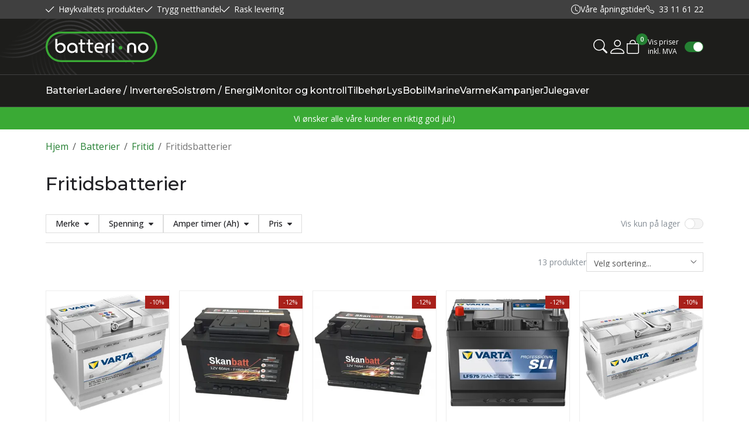

--- FILE ---
content_type: text/html; charset=utf-8
request_url: https://www.batteri.no/batterier/fritid/fritidsbatterier
body_size: 103467
content:

<!DOCTYPE html>
<html lang="no">
<head>
    <script async type="text/javascript" src="/js/es-module-shims.js?v=21.15.0"></script>
<script type="importmap">{
    "imports": {
        "@floating-ui/core": "/node_modules/@floating-ui/core/dist/floating-ui.core.esm.min.js",
        "@floating-ui/dom": "/node_modules/@floating-ui/dom/dist/floating-ui.dom.esm.min.js",
        "@fluejs/noscroll": "/node_modules/@fluejs/noscroll/dist/index.mjs",
        "@ungap/custom-elements": "/node_modules/@ungap/custom-elements/index.js",
        "fabric": "/node_modules/fabric/dist/index.mjs",
        "gridjs": "/node_modules/gridjs/dist/gridjs.module.js",
        "i18next": "/node_modules/i18next/dist/esm/i18next.js",
        "i18next-resources-to-backend": "/node_modules/i18next-resources-to-backend/dist/esm/index.js",
        "lit-html": "/node_modules/lit-html/lit-html.js",
        "lit-html/directives/live": "/node_modules/lit-html/directives/live.js",
        "lit-html/directives/ref": "/node_modules/lit-html/directives/ref.js",
        "lit-html/directives/ref.js": "/node_modules/lit-html/directives/ref.js",
        "lit-html/directives/repeat": "/node_modules/lit-html/directives/repeat.js",
        "lit-html/directives/repeat.js": "/node_modules/lit-html/directives/repeat.js",
        "lit-html/directives/unsafe-html": "/node_modules/lit-html/directives/unsafe-html.js",
        "notyf": "/node_modules/notyf/notyf.es.js",
        "opentype.js": "/node_modules/opentype.js/dist/opentype.module.js",
        "qr-scanner": "/node_modules/qr-scanner/qr-scanner.min.js",
        "swiper": "/node_modules/swiper/swiper.mjs",
        "swiper/modules/autoplay.mjs": "/node_modules/swiper/modules/autoplay.mjs",
        "swiper/modules/effect-fade.mjs": "/node_modules/swiper/modules/effect-fade.mjs",
        "swiper/modules/free-mode.mjs": "/node_modules/swiper/modules/free-mode.mjs",
        "swiper/modules/navigation.mjs": "/node_modules/swiper/modules/navigation.mjs",
        "swiper/modules/pagination.mjs": "/node_modules/swiper/modules/pagination.mjs",
        "swiper/modules/thumbs.mjs": "/node_modules/swiper/modules/thumbs.mjs"
    },
    "scopes": {}
}</script>
<link rel="preconnect" href="https://www.googletagmanager.com" />
<link rel="preconnect" href="https://www.google-analytics.com" />
<link rel="preload" href="/theme/v1/Dist/uniicons.css?v=21.15.0" as="style" />
<link rel="preload" href="/theme/v1/Dist/themev1.css?v=21.15.0" as="style" />
<link rel="preload" href="/theme/v1/Dist/site-header.css?v=21.15.0" as="style" />
<link rel="preload" href="/theme/v1/Dist/customer/batteri/overrides.css?v=21.15.0" as="style" />
<link rel="preload" href="/theme/v1/Dist/site-footer.css?v=21.15.0" as="style" />
<link rel="preload" href="/theme/v1/Dist/customer/batteri/theme-colors.css?v=21.15.0" as="style" />
<script type="text/javascript">function gtag(){dataLayer.push(arguments)}function gtm_update_consent(){function t(t){t=("; "+document.cookie).split("; "+t+"=");return 2===t.length?t.pop().split(";").shift():null}var e,a=t("cookie-consent-statistical"),n=t("cookie-consent-marketing");a&&a.length&&n&&n.length&&gtag("consent","update",{ad_storage:n=(e=t=>"1"===t?"granted":"denied")(n),ad_user_data:n,ad_personalization:n,analytics_storage:e(a)})}window.dataLayer=window.dataLayer||[],gtag("consent","default",{ad_storage:"denied",ad_user_data:"denied",ad_personalization:"denied",analytics_storage:"denied"}),gtm_update_consent(),document.addEventListener("cookie-consent-updated",()=>gtm_update_consent());</script>
<script type="text/javascript">(function(w,d,s,l,i){w[l]=w[l]||[];w[l].push({'gtm.start':
new Date().getTime(),event:'gtm.js'});var f=d.getElementsByTagName(s)[0],
j=d.createElement(s),dl=l!='dataLayer'?'&l='+l:'';j.async=true;j.src=
'https://www.googletagmanager.com/gtm.js?id='+i+dl;f.parentNode.insertBefore(j,f);
})(window,document,'script','dataLayer','GTM-55WWJMJ');</script>
<link type="application/rsd+xml" rel="edituri" title="RSD" href="/rsd.ashx?pageId=1657" />
<link rel="canonical" href="https://www.batteri.no/batterier/fritid/fritidsbatterier" />
<meta property="og:title" content="Fritidsbatterier - batteri.no"/>
<meta property="og:description" content="batteri.no har i en &#229;rrekke v&#230;rt spesialister p&#229; alt innen batterier og relatert utstyr. Vi har norges mest komplette batteriprogram. Hos oss f&#229;r du fagkunnskap og kvalitet, samt en veldig god oppf&#248;lging og service. V&#229;rt m&#229;l er bare forn&#248;yde kunder."/>
<meta property="og:url" content="https://www.batteri.no/batterier/fritid/fritidsbatterier"/>
<meta property="og:type" content="website"/>
    <title>Fritidsbatterier - batteri.no</title>
    <meta name="Author" content="Batteri.no" />
    <meta http-equiv="content-type" content="text/html; charset=utf-8" />
    <meta content="batteri.no har i en &#229;rrekke v&#230;rt spesialister p&#229; alt innen batterier og relatert utstyr. Vi har norges mest komplette batteriprogram. Hos oss f&#229;r du fagkunnskap og kvalitet, samt en veldig god oppf&#248;lging og service. V&#229;rt m&#229;l er bare forn&#248;yde kunder." name="description" />
    <meta name="viewport" content="initial-scale=1,width=device-width">
    <meta http-equiv="Cache-control" content="public">
    <link rel="preconnect" href="https://fonts.googleapis.com">
    <link rel="preconnect" href="https://fonts.gstatic.com" crossorigin>
    <link rel="icon" type="image/svg+xml" href="/image/systembilder/favicon.svg">
    <link rel="preload" href="/image/systembilder/site-logo.svg" as="image">
    <link rel="stylesheet" href="https://fonts.googleapis.com/css2?family=Montserrat:wght@400;500;600&family=Open+Sans:wght@100;300;400;500;600&display=swap">
    
    <script type="text/javascript">document.cookie='resolution='+Math.max(screen.width,screen.height)+("devicePixelRatio" in window ? ","+devicePixelRatio : ",1")+'; path=/';var R = '/';</script>
        <script type="text/javascript" src="/js/pubsub.min.js?v=21.15.0"></script>
<link rel="modulepreload" href="/components/estore/cart/cart-service.js">
<link rel="modulepreload" href="/components/estore/cart/site-cart-controller.js">
<link href="/theme/v1/Dist/uniicons.css?v=21.15.0" rel="stylesheet">
<link href="/theme/v1/Dist/themev1.css?v=21.15.0" rel="stylesheet">
<link href="/theme/v1/Dist/site-header.css?v=21.15.0" rel="stylesheet">
<link href="/theme/v1/Dist/customer/batteri/overrides.css?v=21.15.0" rel="stylesheet">
<link href="/theme/v1/Dist/uc218-view-page.css?v=21.15.0" rel="stylesheet">
<link href="/theme/v1/Dist/uc174-list-child-pages.css?v=21.15.0" rel="stylesheet">
<link href="/theme/v1/Dist/uc195-product-list-filter-horizontal-theme-v1.css?v=21.15.0" rel="stylesheet">
<link href="/theme/v1/Dist/uc193-product-list-theme-v1.css?v=21.15.0" rel="stylesheet">
<link href="/theme/v1/Dist/uc224-page-content.css?v=21.15.0" rel="stylesheet">
<link href="/theme/v1/Dist/site-footer.css?v=21.15.0" rel="stylesheet">
<link href="/theme/v1/Dist/customer/batteri/theme-colors.css?v=21.15.0" rel="stylesheet">
</head>
<body class="page-prod-list bs5" data-page-id="1657" data-page-item-id="0" data-anonymous-user="true">
<!-- Google Tag Manager (noscript) -->
<noscript><iframe src="https://www.googletagmanager.com/ns.html?id=GTM-55WWJMJ" height="0" width="0" style="display:none;visibility:hidden"></iframe></noscript>
<!-- End Google Tag Manager (noscript) -->
<form method="post" action="/batterier/fritid/fritidsbatterier" id="Webdoc">
<div class="aspNetHidden">
<input type="hidden" name="__VIEWSTATE" id="__VIEWSTATE" value="sHsop+Ih7E8BjMlVgK/+nHLw4YUV6dQ4B6Kw/2sc+WBScrav3HmaFymq0w42wqpM5/IufwDDcbw5I3KA8nT7YYARSdrzL54mgRShKYYRAvTA1K6MMlUS13tsq8dyvS8Jhv2XsKLPiaYDdWygWX2wiCPCXoCOJ8WfdnH7QJt/ALZqtOge7d/tHWiIvyOuTwlAa81NqJ77ud3vxfalLDixcWai53K9ceLdGgH7xg+fretybAGMkXUCsQuPrGABAKgfguDldXURgeGPpiWFGM2acCWlyPzWS1vrNqHfTCADtuCKW8ZEXaUgiv00G7pEBgJSWZ594L6Bf1M30zpfcUoyGTHYZH/CFoQjKCnIn3Xcb/rpCEeMUfPA35UKLJGTwqQBVle8faAWCkrR5qkQJqBGqHdtosQ885FUt6nR9y1VXHW8IaoWgf0AI6IFssC8pBUdfmtzQmn04fQRAtNf+wNhrhLgoUl3ZpJZdMVbSb0E2ZCR87mgXOP9pQHJoAU6LVyNo9SGbV2IKsWvsf6nuUFS11Oh1uc=" />
</div>

<script type="text/javascript">
//<![CDATA[
var theForm = document.forms['Webdoc'];
if (!theForm) {
    theForm = document.Webdoc;
}
function __doPostBack(eventTarget, eventArgument) {
    if (!theForm.onsubmit || (theForm.onsubmit() != false)) {
        theForm.__EVENTTARGET.value = eventTarget;
        theForm.__EVENTARGUMENT.value = eventArgument;
        theForm.submit();
    }
}
//]]>
</script>


<script src="/WebResource.axd?d=pynGkmcFUV13He1Qd6_TZCiitFgH51hGnN663HeGaxgjBCorKIpYGvPWNjwBf-ip-1LaLQ2&amp;t=638901608248157332" type="text/javascript"></script>


<div id="navContainerObserver" style="height: 32px; width: 100%; position:absolute; top:0px; left:0;"></div>
<div id="root" class="site">
    
    <header id="header-desktop" class="site-header site-header-desktop d-none d-lg-block" data-scroll-threshold="170" data-original-height="170">
            <div id="siteHaderDesktopTopRow" class="site-header-desktop-top-row">
                <div class="container">
                    <div class="site-header-desktop-top-row-inner-container d-flex justify-content-between align-items-center">
                        <div class="site-header-desktop-top-row-left">
                                <section class="header-why-buys">

        
                        <div class="header-why-buys-item">
                            <div class="header-why-buys-title">H&#248;ykvalitets produkter</div>
                        </div>
                        <div class="header-why-buys-item">
                            <div class="header-why-buys-title">Trygg netthandel</div>
                        </div>
                        <div class="header-why-buys-item">
                            <div class="header-why-buys-title">Rask levering</div>
                        </div>

    </section>

                        </div>

                        
                            <div class="site-header-desktop-top-row-left">
                                <ul class="site-header-desktop-info d-flex justify-content-end align-items-center">
                                    
                                        <li class="site-header-desktop-info-item">
                                            <span class="site-header-desktop-open-hours site-open-hours">Våre åpningstider</span>

                                            <ul class="site-header-desktop-info-modal">
                                                <li class="site-header-desktop-info-modal-item"><p>Man-fre: 08.00-16.00<br />L&oslash;r-s&oslash;n: Stengt</p></li>
                                            </ul>
                                        </li>
                                    
                                        <li class="site-header-desktop-info-item">
                                            <a class="site-header-desktop-phone site-phone" href="tel:33116122" title="Phone">33 11 61 22</a>
                                        </li>
                                    
                                </ul>
                            </div>
                        
                    </div>
                </div>
            </div>
        <div class="site-header-desktop-middle-row">
            <div class="container">
                <div class="site-header-desktop-middle-row-inner-container d-flex justify-content-between align-items-center">
                    
                    <div class="site-header-desktop-left-pane d-flex align-items-center">
                        <a class="site-header-desktop-logo" href="/" title="Batteri.no">
                            <img src="/image/systembilder/site-logo.svg" alt="Batteri.no" title="Batteri.no" class="site-header-desktop-logo-img" width="191" height="52"/>
                        </a>
                    </div>
                    <div class="site-header-desktop-right-pane d-flex justify-content-end align-items-center align-self-stretch">
                        
                        <button id="siteHeaderDesktopDetailedSearchToggler" class="site-header-desktop-toggle-detailed-search-btn btn" type="button" data-bs-toggle="collapse" href="#detailedSearchContainer" aria-label="Search" aria-expanded="false" aria-controls="detailedSearchContainer"></button>
                        
    <div class="profile-dropdown">
            <button type="button" class="btn btn-icon dropdown-toggle profile-dropdown-btn" data-bs-toggle="dropdown" aria-expanded="false">
                <span>Mine sider</span>
            </button>

        
    <ul class="dropdown-menu dropdown-menu-end profile-dropdown-list">
        <li class="profile-dropdown-item-title">Mine sider</li>

            <li class="item-1 page">


        

        <a href="/min-side/registrering-profil" class="dropdown-item name" >Registrer</a>
        
    </li>


        <li class="profile-dropdown-item-bottom">
                <a class="dropdown-item-login" href="/login?ret=%2fbatterier%2ffritid%2ffritidsbatterier">Logg inn</a>
        </li>
    </ul>

    </div>

                        <cart-btn-v1 id="desktopSiteCartBtn" clickaction="preventdefault"></cart-btn-v1>
                            
<div class="checkbox-vat" id="priceVATModeSelector_priceVATModeSelector" data-language-id="3">
    <input type="checkbox" id="priceVATModeSelector_priceVATModeSelector-checkbox" class="checkbox-vat-input js-price-vat-mode-selector" checked=checked /><label class="checkbox-vat-label" for="priceVATModeSelector_priceVATModeSelector-checkbox">Vis priser inkl. MVA</label>
</div>

                            
                    </div>
                </div>
<svg class="header-svg" width="420px" height="96px" viewBox="0 0 420 96" version="1.1" xmlns="http://www.w3.org/2000/svg" xmlns:xlink="http://www.w3.org/1999/xlink">
                    <defs>
                        <linearGradient x1="54.3955982%" y1="67.2629244%" x2="58.3046376%" y2="97.4744372%" id="linearGradient-1">
                            <stop stop-color="#696A6C" stop-opacity="0" offset="0%"></stop>
                            <stop stop-color="#67686A" stop-opacity="0.09" offset="27.8055456%"></stop>
                            <stop stop-color="#636466" stop-opacity="0.34" offset="73.3959241%"></stop>
                            <stop stop-color="#5C5D5F" stop-opacity="0.73" offset="88.7678111%"></stop>
                            <stop stop-color="#58595B" offset="100%"></stop>
                        </linearGradient>
                        <linearGradient x1="53.92182%" y1="51.8174016%" x2="86.3474944%" y2="66.8487264%" id="linearGradient-2">
                            <stop stop-color="#696A6C" stop-opacity="0" offset="0%"></stop>
                            <stop stop-color="#363436" offset="100%"></stop>
                        </linearGradient>
                    </defs>
                    <g stroke="none" stroke-width="1" fill="none" fill-rule="evenodd">
                        <g transform="translate(0.005994, -200.004006)" fill-rule="nonzero">
                            <path d="M132.197941,42.4837032 L199.954857,110.240619 L216.892397,127.178159 L219.010434,129.296196 L220.067763,130.353526 L220.699458,131.025758 C221.537215,131.860136 222.277007,132.768831 223.040447,133.65388 C224.513276,135.467893 225.796935,137.410271 226.928582,139.430345 C228.05685,141.453796 229.016216,143.571833 229.789789,145.764187 C230.549851,147.959919 231.113985,150.229969 231.495704,152.533798 C232.249009,157.141458 232.259144,161.907886 231.397741,166.498655 C230.978863,168.795729 230.367436,171.052266 229.576972,173.234485 C228.786509,175.420083 227.817009,177.534742 226.641447,179.53117 C225.47602,181.534353 224.141691,183.442951 222.651971,185.246829 C222.260117,185.685976 221.895288,186.142012 221.503434,186.577781 C221.091312,187.000037 220.682568,187.425671 220.283958,187.858062 L217.584897,190.692245 C216.601884,191.698904 215.699945,192.786636 214.777738,193.850721 C211.11931,198.144222 207.805444,202.758638 204.910455,207.633163 C202.039113,212.517823 199.583271,217.64908 197.583466,222.945861 C195.583661,228.242643 194.039892,233.704949 192.965672,239.251706 C191.901587,244.801841 191.337453,250.439806 191.232733,256.081148 C191.13477,261.722491 191.513111,267.373968 192.36438,272.954505 C192.600843,274.346262 192.817038,275.741396 193.094038,277.129775 C193.387929,278.511397 193.691953,279.893019 194.002734,281.271263 C194.354051,282.639373 194.725636,284.004105 195.1006,285.368837 C195.482319,286.730191 195.941734,288.071277 196.370746,289.41574 C198.181381,294.776705 200.45143,299.992413 203.150491,304.975036 L204.184175,306.832963 C204.532114,307.447768 204.869919,308.072708 205.251638,308.670622 C205.994809,309.876586 206.748114,311.075794 207.508175,312.271623 C208.308773,313.43705 209.116127,314.599099 209.933615,315.75777 C210.332225,316.342173 210.774749,316.892795 211.203761,317.456929 L212.500932,319.132441 C213.352201,320.26071 214.287921,321.318039 215.203372,322.392259 L216.588372,323.990077 L218.034177,325.527089 L219.490117,327.053967 L220.196129,327.787004 L220.726483,328.317358 L222.84452,330.435395 L231.31329,338.904165 L248.25083,355.841705 L250.05133,354.041205 L233.11379,337.103665 L224.64502,328.634895 L222.526983,326.516858 L221.996629,325.986504 L221.307507,325.270357 L219.888727,323.780638 L218.48008,322.280784 L217.132238,320.723503 C216.240433,319.676307 215.32836,318.64938 214.500738,317.548136 L213.237347,315.916538 C212.821847,315.369294 212.389457,314.832185 212.000981,314.261294 C211.207139,313.133026 210.420054,312.001379 209.639724,310.866354 C208.899932,309.704305 208.166895,308.532122 207.440614,307.359939 C207.069029,306.778915 206.741358,306.170866 206.400175,305.569573 L205.393516,303.762316 C202.765394,298.908059 200.552771,293.830851 198.78943,288.608387 C198.370551,287.294325 197.921271,285.990398 197.549685,284.666203 C197.184856,283.338629 196.823405,282.007678 196.478844,280.673348 C196.174819,279.332263 195.880929,277.984421 195.593795,276.639957 C195.326929,275.288738 195.114112,273.930762 194.884404,272.572786 C194.053404,267.134126 193.685197,261.627906 193.78316,256.131819 C193.881124,250.635733 194.431746,245.143024 195.468807,239.734767 C196.512624,234.329888 198.019234,229.00946 199.964991,223.8478 C201.914125,218.689519 204.302406,213.690006 207.099431,208.930334 C209.920103,204.184175 213.14614,199.687991 216.71336,195.505966 C217.611921,194.468904 218.490214,193.408197 219.44958,192.425184 L222.091215,189.648428 C222.516849,189.189013 222.949239,188.736354 223.385008,188.290452 C223.800508,187.824281 224.188983,187.34122 224.604484,186.875049 C226.188789,184.959695 227.60757,182.932865 228.847314,180.801316 C230.097192,178.676523 231.130875,176.426742 231.968631,174.106022 C232.809766,171.785302 233.458351,169.386887 233.904254,166.947935 C234.816327,162.070032 234.809571,157.009714 234.008973,152.11492 C233.606985,149.665834 233.002315,147.257285 232.194961,144.919675 C231.370717,142.588821 230.350546,140.33904 229.151338,138.183844 C227.948753,136.035405 226.584021,133.968039 225.016606,132.04255 C224.209252,131.100075 223.418788,130.137331 222.530361,129.252282 L221.864885,128.542891 L220.807556,127.485562 L218.689519,125.367525 L201.751979,108.429985 L133.995063,40.6730687 C132.80599,39.4839953 131.434502,38.9198611 130.937928,39.4164343 C130.441355,39.9130076 131.005489,41.2844957 132.194563,42.4735691 L132.197941,42.4837032 Z M137.102869,37.5753974 L206.832565,107.305094 L224.266679,124.739207 L224.810545,125.283073 L225.067276,125.543183 L225.249691,125.735732 L225.97935,126.505927 L226.715764,127.269367 L227.401509,128.073342 C227.854167,128.61383 228.340606,129.123916 228.74935,129.694806 L229.394558,130.529184 C229.610753,130.806184 229.837082,131.076428 230.026253,131.370319 C231.684875,133.633612 233.103656,136.055673 234.30962,138.579076 C236.724925,143.625882 238.251803,149.108456 238.792291,154.716018 C239.315889,160.32358 238.82945,166.025728 237.400535,171.450875 C236.684388,174.163449 235.735157,176.808462 234.562973,179.352133 C233.380656,181.889048 231.958497,184.31111 230.34379,186.598049 C230.141107,186.885183 229.951936,187.179074 229.742497,187.459452 L229.093911,188.287074 L228.452082,189.121452 C228.242643,189.40183 227.992667,189.655184 227.769716,189.925428 L227.083972,190.729404 L226.742789,191.13477 L226.374581,191.516489 L224.80041,193.178489 C221.003483,196.995685 217.54436,201.181089 214.460201,205.626602 C208.291883,214.524384 203.680845,224.540301 201.032454,235.0359 C198.357039,245.521366 197.542929,256.449356 198.627283,267.201687 C199.698125,277.957397 202.745126,288.523935 207.504797,298.259474 C209.886322,303.127243 212.700237,307.785573 215.895872,312.156769 C216.71336,313.234367 217.54436,314.301831 218.37536,315.365916 C218.784104,315.906404 219.233385,316.409734 219.669153,316.923197 L220.989971,318.46021 C221.854751,319.500649 222.807361,320.453259 223.729569,321.432893 L225.107813,322.871942 L226.198923,323.963052 L261.063771,358.827901 L262.864272,357.0274 L227.999423,322.162552 L226.908313,321.071442 L225.56385,319.669551 C224.665288,318.713563 223.739703,317.787978 222.898569,316.777941 L221.61491,315.284843 C221.192654,314.781514 220.753507,314.295075 220.358275,313.768099 L217.946348,310.646781 C214.838543,306.397195 212.105701,301.870609 209.791737,297.137961 C205.163809,287.672667 202.20126,277.403397 201.16082,266.944955 C200.106869,256.489892 200.897332,245.862549 203.498431,235.667596 C206.072504,225.465886 210.555176,215.730348 216.551214,207.079163 C219.550922,202.75526 222.912081,198.68471 226.607667,194.972234 L228.246021,193.24605 L228.634497,192.844063 L228.99257,192.418428 L229.715472,191.573916 C229.951936,191.29016 230.212046,191.023294 230.434997,190.726026 L231.110607,189.847733 L231.792973,188.972818 C232.012546,188.67555 232.211851,188.364769 232.428046,188.064123 C234.130583,185.652195 235.627059,183.09839 236.873559,180.426353 C238.109925,177.74756 239.113206,174.960669 239.863133,172.102839 C241.369743,166.387179 241.879828,160.384385 241.329206,154.479555 C240.761694,148.578103 239.153743,142.794882 236.606693,137.477832 C235.333169,134.819307 233.840071,132.262124 232.090241,129.880599 C231.890936,129.569818 231.654473,129.282684 231.428143,128.992172 L230.749156,128.113879 C230.316765,127.512586 229.80668,126.972098 229.330375,126.404586 L228.607472,125.556695 L227.833899,124.75272 L227.067082,123.941988 L226.877911,123.739305 L226.617801,123.479195 L226.073935,122.935329 L208.639822,105.501216 L138.910125,35.771519 C137.721052,34.5824456 136.349563,34.0183113 135.85299,34.5148846 C135.356417,35.0114578 135.920551,36.3829459 137.109625,37.5720193 L137.102869,37.5753974 Z M142.007796,32.6704696 L213.713652,104.376325 L222.675617,113.338291 L227.158289,117.820962 L229.397936,120.060609 L229.955314,120.617987 L230.380948,121.070646 L231.238973,121.972585 C235.765559,126.826842 239.403718,132.444538 241.896719,138.565564 C244.379585,144.683211 245.744317,151.270408 245.899707,157.894763 C246.061854,164.519118 245.018036,171.167119 242.832438,177.402999 C240.640084,183.638878 237.282303,189.432233 232.998936,194.482417 C232.451692,195.103978 231.941607,195.759319 231.350448,196.343722 L229.468875,198.326637 C228.583826,199.2556 227.695399,200.177808 226.82724,201.120284 L224.317349,204.042297 C221.064288,208.021639 218.159165,212.298249 215.669543,216.804567 C210.680164,225.817203 207.366297,235.741913 205.920492,245.916598 C204.471309,256.094661 204.910455,266.522699 207.166992,276.552128 C209.420151,286.584935 213.524481,296.219132 219.216495,304.802756 C222.057434,309.096257 225.317252,313.102623 228.877716,316.791453 L229.543192,317.487331 L229.874241,317.83527 L230.164753,318.129161 L231.286265,319.250673 L233.525912,321.49032 L238.008584,325.972992 L273.859823,361.824231 L275.660323,360.02373 L239.809084,324.172491 L235.326413,319.68982 L233.086766,317.450173 L231.965253,316.32866 L231.674741,316.038148 L231.353826,315.700343 L230.708619,315.024733 C227.256252,311.447379 224.09102,307.562622 221.33791,303.397487 C215.818177,295.073973 211.835457,285.730288 209.653237,275.998128 C207.464261,266.265968 207.038626,256.152087 208.443895,246.278049 C209.845785,236.407388 213.061689,226.779947 217.899055,218.040933 C220.314361,213.669737 223.131654,209.521493 226.286752,205.66376 L228.722326,202.829577 C229.566838,201.914125 230.428241,201.018942 231.286265,200.117003 L233.21851,198.083417 C233.836693,197.47199 234.370425,196.786246 234.944693,196.137661 C239.427365,190.851013 242.943914,184.784037 245.23761,178.254267 C247.524549,171.724497 248.619037,164.769094 248.450135,157.837336 C248.28461,150.905579 246.859073,144.014358 244.257975,137.606198 C241.646743,131.198038 237.836303,125.313476 233.100278,120.236268 L232.201717,119.290414 L231.755814,118.817487 L231.198436,118.260109 L228.958789,116.020462 L224.476118,111.53779 L215.514152,102.575825 L143.808297,30.8699692 C142.619223,29.6808958 141.247735,29.1167615 140.751162,29.6133348 C140.254589,30.1099081 140.818723,31.4813962 142.007796,32.6704696 Z M146.912724,27.7655418 L220.591361,101.444178 L229.799924,110.652741 L234.404205,115.257023 L234.691339,115.544157 C234.789303,115.64212 234.883888,115.736706 234.961583,115.821157 L235.454778,116.344755 L236.447925,117.388572 C237.130291,118.06756 237.718072,118.824243 238.353145,119.543767 C243.305365,125.394549 247.139451,132.157404 249.598671,139.413454 C252.06127,146.662748 253.162514,154.38497 252.80444,162.046386 C252.453123,169.707802 250.662757,177.294901 247.541439,184.280707 C245.984159,187.77361 244.095829,191.121257 241.910231,194.262843 L241.089365,195.441783 C240.812365,195.833636 240.504962,196.201844 240.217828,196.583563 C239.626669,197.336868 239.062535,198.110442 238.417328,198.82321 L237.481608,199.91432 L237.012059,200.461564 L236.515486,200.981784 L234.451498,203.15387 C227.627838,210.031578 222.124995,218.253751 218.304421,227.178557 C214.480469,236.106742 212.362432,245.747695 212.061786,255.439319 C211.754383,265.130943 213.264372,274.879994 216.517433,284.034508 C219.746848,293.195778 224.773386,301.718597 231.151143,309.021939 C231.553131,309.474598 231.928095,309.954281 232.350351,310.386671 L233.600229,311.704111 L234.853486,313.018172 L236.0054,314.170087 L240.609682,318.774368 L249.818245,327.982931 L286.659252,364.823938 L288.459752,363.023438 L251.618745,326.182431 L242.410182,316.973868 L237.805901,312.369586 L236.653986,311.217672 L235.441266,309.944147 L234.231925,308.670622 C233.823181,308.251744 233.458351,307.788951 233.069875,307.349805 C226.901557,300.286304 222.040544,292.043863 218.915848,283.183239 C215.774262,274.33275 214.311567,264.901236 214.608835,255.520392 C214.899347,246.142927 216.949823,236.816132 220.64541,228.181838 C224.340996,219.550922 229.658046,211.598993 236.262132,204.940858 L238.383547,202.711345 L238.900389,202.170857 L239.386828,201.603345 L240.363084,200.46832 C241.031938,199.725149 241.623097,198.921174 242.237902,198.134088 C242.538548,197.735478 242.859463,197.353759 243.146597,196.945015 L244.001244,195.718783 C246.274671,192.445453 248.244074,188.959306 249.865537,185.317768 C253.118599,178.038072 254.979904,170.136814 255.348112,162.164617 C255.723075,154.189043 254.577916,146.145907 252.010599,138.595966 C249.450037,131.042648 245.450427,123.992659 240.295523,117.902035 C239.636804,117.152108 239.018621,116.365023 238.312608,115.659011 L237.278925,114.574657 C236.934364,114.213205 236.603315,113.855132 236.201327,113.463278 L231.597046,108.858997 L222.388483,99.6504342 L148.709846,25.9717975 C147.520773,24.7827241 146.149285,24.2185898 145.652712,24.7151631 C145.156138,25.2117364 145.720273,26.5832245 146.909346,27.7722979 L146.912724,27.7655418 Z M149.993505,20.3743696 L150.483322,20.8641867 C150.679249,21.4621015 151.148798,22.1917602 151.82103,22.860614 L227.475826,98.5154096 L236.934364,107.973948 L239.298999,110.338583 C240.09284,111.125668 240.819121,111.922888 241.58256,112.716729 L242.146694,113.311266 L242.683804,113.932827 L243.754646,115.179328 C244.487683,115.993437 245.13289,116.878486 245.8085,117.739889 C251.12555,124.691915 255.07449,132.681002 257.374941,141.122747 C259.685527,149.564493 260.354381,158.452141 259.344344,167.14724 C258.341063,175.84234 255.655514,184.341512 251.459977,192.019819 C249.365586,195.860661 246.896232,199.49882 244.105963,202.870113 C243.386439,203.694357 242.693938,204.542248 241.954146,205.349602 L239.687474,207.731127 L237.343108,210.197103 C236.593181,211.048371 235.860144,211.91653 235.120352,212.774554 C229.347265,219.784007 224.93891,227.911594 222.233093,236.576291 C219.513763,245.23761 218.483458,254.422526 219.196226,263.468943 C219.902239,272.518737 222.358081,281.430032 226.415118,289.55424 C228.43857,293.618034 230.860631,297.482523 233.623876,301.080145 L234.667693,302.424609 C235.008876,302.877268 235.397352,303.292768 235.762181,303.728536 C236.505352,304.586561 237.221498,305.468231 238.022096,306.272207 L239.194279,307.505195 L239.78206,308.12 L240.373218,308.711159 L242.737853,311.075794 L261.651552,329.989492 L299.47895,367.81689 L301.27945,366.01639 L263.452052,328.188992 L244.538353,309.275293 L242.173719,306.910659 L241.58256,306.3195 L241.015048,305.724963 L239.883401,304.53589 C239.109828,303.758938 238.420706,302.90767 237.704559,302.083426 C237.353242,301.664548 236.978279,301.265938 236.64723,300.826791 L235.643949,299.52962 C232.978668,296.060364 230.644436,292.334375 228.695301,288.419216 C224.786898,280.588897 222.415508,271.998517 221.73652,263.273016 C221.047397,254.547514 222.043922,245.690268 224.66191,237.33973 C227.273143,228.985814 231.522729,221.152117 237.086376,214.396018 C237.802523,213.568396 238.508535,212.73064 239.231438,211.909774 L241.494731,209.531627 L243.835719,207.069029 C244.602536,206.231273 245.322061,205.35298 246.065232,204.498333 C248.96022,201.002052 251.520782,197.228771 253.692867,193.242672 C258.047173,185.273854 260.834064,176.460523 261.874503,167.444509 C262.921699,158.428495 262.229198,149.213176 259.834161,140.457272 C257.449258,131.697989 253.348306,123.408256 247.831952,116.199498 C247.132695,115.307693 246.460464,114.388864 245.70378,113.544352 L244.59578,112.253937 L244.038402,111.612107 L243.450621,110.993924 C242.666914,110.179814 241.889963,109.328546 241.102877,108.548216 L238.738242,106.183582 L229.279704,96.7250434 L153.62153,21.0601136 C152.949299,20.3878818 152.223018,19.9183329 151.625103,19.722406 L151.135286,19.2325888 L149.993505,20.3743696 Z M156.725958,17.9556861 L230.404594,91.6343228 L239.613157,100.842886 L244.217439,105.447167 C244.592402,105.815374 245.001146,106.247765 245.406512,106.673399 L246.619232,107.946924 C247.443476,108.781302 248.176513,109.700131 248.950086,110.581802 C255.010307,117.743267 259.729442,126.060025 262.742662,134.954429 C265.762638,143.845455 267.107102,153.300616 266.667955,162.674703 C266.238943,172.04879 264.049967,181.345182 260.219259,189.92205 C258.307283,194.212173 255.989941,198.319881 253.311148,202.174235 L252.304489,203.616662 C251.963306,204.096345 251.591721,204.549004 251.237025,205.015175 C250.517501,205.94076 249.814867,206.883236 249.034537,207.758151 L247.889378,209.09248 L247.31511,209.757956 L246.710439,210.396408 L244.342427,212.88603 C238.711218,218.561153 234.208278,225.30374 231.07007,232.630729 C227.931862,239.957718 226.185411,247.886 225.938813,255.864953 C225.685459,263.843906 226.93196,271.866774 229.597241,279.382934 C232.249009,286.909228 236.37023,293.891656 241.619719,299.904584 C241.950768,300.279547 242.254792,300.674779 242.606109,301.029474 L243.639792,302.113828 L244.670097,303.20156 L245.822012,304.353475 L250.426294,308.957757 L259.634856,318.166319 L296.475864,355.007327 L298.276364,353.206826 L261.435357,316.365819 L252.226794,307.157256 L247.622513,302.552975 L246.470598,301.40106 L245.480829,300.353865 L244.487683,299.313425 C244.149878,298.972242 243.859365,298.590523 243.541829,298.23245 C238.498401,292.459363 234.542705,285.757313 231.999034,278.531665 C229.438472,271.316151 228.242643,263.610821 228.485862,255.946026 C228.722326,248.281232 230.397838,240.670487 233.411058,233.637388 C236.424279,226.604289 240.741426,220.131946 246.156439,214.679774 L248.578501,212.132725 L249.20344,211.474005 L249.797976,210.784883 L250.983672,209.406639 C251.791026,208.501322 252.517306,207.528444 253.260477,206.572456 C253.628684,206.089394 254.010404,205.619846 254.361721,205.12665 L255.405539,203.633553 C258.175539,199.647454 260.570576,195.397868 262.550113,190.962489 C266.509187,182.091731 268.775858,172.484559 269.218383,162.792935 C269.671041,153.104689 268.282663,143.331992 265.161345,134.140319 C262.046784,124.945269 257.165502,116.341377 250.902599,108.94007 C250.105379,108.027997 249.345318,107.078765 248.494049,106.217362 L247.240793,104.899923 L246.612476,104.241203 C246.504378,104.12635 246.406415,104.028386 246.311829,103.933801 L246.024695,103.646667 L241.420414,99.0423853 L232.211851,89.8338225 L158.526458,16.1551858 C157.337385,14.9661124 155.965897,14.4019781 155.469323,14.8985514 C154.97275,15.3951247 155.536884,16.7666127 156.725958,17.9556861 Z M161.630886,13.0507583 L233.336741,84.7566141 L242.298707,93.7185793 L246.781378,98.201251 L249.021025,100.440898 L249.585159,101.005032 L250.230367,101.680642 L251.517404,103.031862 C258.310661,110.304802 263.830394,118.841133 267.596919,128.093611 C271.360066,137.346088 273.410542,147.270797 273.647006,157.232665 C273.890225,167.194533 272.319432,177.203694 269.012322,186.625074 C265.701833,196.046453 260.611113,204.846272 254.162416,212.443506 C253.344928,213.382603 252.557843,214.352103 251.686306,215.237152 L249.250732,217.797714 L247.456988,219.689422 L245.764585,221.662202 C243.572231,224.347752 241.626475,227.219094 239.95434,230.242448 C236.610071,236.289157 234.377181,242.95067 233.397546,249.814867 C232.417912,256.675685 232.721936,263.722296 234.242059,270.475017 C235.762181,277.231116 238.515291,283.686569 242.329109,289.452899 C244.234329,292.337753 246.436817,295.030059 248.848745,297.529815 L249.298025,298.002742 L249.520976,298.239206 C249.591915,298.313523 249.700013,298.42162 249.787842,298.50945 L250.909355,299.630962 L253.149001,301.870609 L257.631673,306.35328 L293.482912,342.204519 L295.283412,340.404019 L259.432173,304.55278 L254.949502,300.070108 L252.709855,297.830462 L251.588343,296.708949 C251.500513,296.62112 251.389038,296.509644 251.321477,296.438705 L251.10866,296.212376 L250.679647,295.759717 C248.37244,293.368058 246.271293,290.797363 244.450524,288.040874 C240.805609,282.531276 238.177486,276.369713 236.724925,269.914261 C235.272364,263.462186 234.981851,256.726356 235.917571,250.169562 C236.853291,243.612768 238.98484,237.248523 242.180475,231.475436 C243.778292,228.587204 245.636219,225.844228 247.73061,223.280288 L249.348696,221.395337 L251.061367,219.58808 L253.547611,216.976848 C254.446172,216.064775 255.260282,215.064872 256.101417,214.095372 C262.749418,206.265053 267.998907,197.188234 271.410737,187.472964 C274.822567,177.757694 276.440652,167.444509 276.190677,157.175238 C275.947457,146.905968 273.832798,136.677234 269.951419,127.134245 C266.066663,117.594633 260.378027,108.791436 253.375331,101.295544 L252.051135,99.9037879 L251.38566,99.2079097 L250.821525,98.6437755 L248.581879,96.4041287 L244.099207,91.921457 L235.137242,82.9594918 L163.431386,11.250258 C162.242313,10.0611846 160.870824,9.49705031 160.374251,9.99362358 C159.877678,10.4901968 160.441812,11.8616849 161.630886,13.0507583 Z M166.535813,8.14583053 L236.26551,77.8755274 L253.699624,95.3096406 L254.243489,95.8535066 L254.527246,96.1406408 L254.868429,96.495336 L256.226405,97.9174948 L257.577624,99.3464097 L258.868039,100.832751 C259.719308,101.832654 260.594222,102.812288 261.384686,103.862862 L262.59065,105.423521 C262.992638,105.94374 263.398004,106.460582 263.766211,107.004448 C266.863882,111.257412 269.55281,115.817779 271.829615,120.567316 C276.386604,130.06977 279.234299,140.366064 280.230824,150.824505 C281.210458,161.286325 280.325409,171.91029 277.643238,182.084975 C276.302152,187.172318 274.511786,192.144806 272.295786,196.924746 C270.069651,201.701308 267.40437,206.271809 264.370882,210.572066 C263.99254,211.109176 263.620955,211.653042 263.229101,212.183396 L262.026515,213.744055 L260.817174,215.301335 C260.415186,215.821555 259.972661,216.307994 259.550405,216.811323 L258.266746,218.304421 L257.621539,219.047592 L256.945929,219.763739 L254.338075,222.503337 C252.23355,224.614618 250.351977,226.915069 248.66633,229.340509 C245.308549,234.191388 242.788524,239.619913 241.349475,245.359219 C239.890157,251.088391 239.440877,257.094563 240.032035,262.996016 C240.61306,268.900846 242.298707,274.663798 244.882914,279.957202 C246.180085,282.605593 247.703586,285.13913 249.443281,287.527411 L250.804635,289.280618 C251.02083,289.581265 251.277562,289.851509 251.517404,290.131887 L252.240306,290.976399 C252.703099,291.557424 253.246965,292.067509 253.753672,292.614753 L254.53738,293.445753 L255.62849,294.536863 L290.493338,329.401712 L292.293839,327.601211 L257.42899,292.736363 L256.33788,291.645253 L255.591331,290.851411 C255.111648,290.331192 254.591429,289.848131 254.15566,289.294131 L253.466538,288.493533 C253.240209,288.223289 252.993611,287.969935 252.790928,287.682801 C252.365294,287.122045 251.932904,286.571423 251.500513,286.017423 C249.848647,283.750751 248.402842,281.34558 247.173232,278.832311 C244.720768,273.809152 243.119573,268.34009 242.568951,262.732528 C242.008194,257.131722 242.437207,251.426196 243.822207,245.987537 C245.186939,240.535365 247.578598,235.390595 250.764099,230.786314 C252.365294,228.485862 254.148904,226.303642 256.148709,224.293703 L258.820747,221.486544 L259.513247,220.750129 L260.175344,219.98669 L261.496162,218.449677 C261.928552,217.932836 262.384589,217.432885 262.796711,216.899153 L264.043211,215.297957 L265.279577,213.690006 C265.681565,213.14614 266.063285,212.585384 266.45176,212.034762 C269.5697,207.609517 272.312676,202.907272 274.602994,197.995588 C276.883177,193.077148 278.724214,187.962781 280.102458,182.730183 C282.862324,172.268363 283.77102,161.343751 282.764361,150.581286 C281.740812,139.822198 278.812043,129.232013 274.123311,119.459316 C271.782322,114.574657 269.0157,109.882546 265.826821,105.504594 C265.445101,104.943838 265.029601,104.413484 264.617479,103.876374 L263.374357,102.271801 C262.560247,101.190825 261.661686,100.180788 260.786771,99.1538609 L259.459198,97.6236045 L258.07082,96.154153 L256.675685,94.6914576 L256.324368,94.3266282 L256.040612,94.039494 L255.496746,93.4956281 L238.062633,76.0615148 L168.336314,6.34533017 C167.14724,5.15625676 165.775752,4.5921225 165.279179,5.08869577 C164.782606,5.58526904 165.34674,6.95675712 166.535813,8.14583053 Z M171.440741,3.24090272 L239.197657,70.9978187 L256.135197,87.9353587 L258.253234,90.0533957 L259.310564,91.1107252 L260.712454,92.5700425 C262.631186,94.5259332 264.418174,96.6203238 266.17476,98.7349828 C269.644017,103.008215 272.724798,107.612497 275.413725,112.429595 C278.099275,117.250072 280.372702,122.303634 282.200227,127.50583 C284.010861,132.714782 285.362081,138.075747 286.257264,143.504272 C288.040874,154.361323 288.003717,165.512264 286.020801,176.342291 C285.041166,181.757304 283.598739,187.094622 281.71041,192.27655 C279.825458,197.458478 277.497982,202.488394 274.721225,207.261578 C271.957981,212.03814 268.785992,216.57486 265.269443,220.804178 C264.37426,221.847995 263.489211,222.898569 262.570381,223.91874 L259.736198,226.901557 L258.253234,228.465594 C257.800576,228.901362 257.425612,229.397936 257.01349,229.864107 C255.40216,231.759192 253.952977,233.765754 252.686209,235.883791 C251.443086,238.01534 250.379001,240.244853 249.507464,242.555438 C248.635927,244.862646 247.956939,247.250927 247.480634,249.686501 C247.011086,252.122074 246.771244,254.604941 246.727329,257.091185 C246.683415,259.57743 246.852317,262.067052 247.220525,264.519516 C247.335378,265.127565 247.416452,265.745748 247.538061,266.353797 C247.676561,266.958468 247.808305,267.563138 247.933293,268.171187 C248.098818,268.769102 248.264342,269.363639 248.416354,269.964932 C248.575123,270.562846 248.798074,271.140493 248.973732,271.731652 C249.767574,274.07264 250.757342,276.339311 251.926148,278.508019 L252.375428,279.315373 C252.52744,279.582238 252.659184,279.862617 252.834843,280.11597 C253.16927,280.63619 253.493563,281.159788 253.814477,281.686763 C254.175929,282.190093 254.530624,282.693422 254.878563,283.206886 C255.044087,283.470373 255.250148,283.703459 255.435941,283.946678 L256.003453,284.679715 C256.361526,285.186423 256.793917,285.635703 257.195905,286.112008 L257.797198,286.824776 L258.449161,287.500386 L259.094369,288.182752 L259.253137,288.355033 L259.33421,288.439484 L259.374747,288.483399 L259.43893,288.547582 L259.969283,289.077935 L262.08732,291.195972 L270.55609,299.664742 L287.49363,316.602282 L289.294131,314.801782 L272.356591,297.864242 L263.887821,289.395472 L261.769784,287.277435 L261.23943,286.747081 L261.175247,286.682898 L261.138088,286.642362 L261.063771,286.561289 L260.915137,286.399142 L260.307088,285.757313 L259.692283,285.12224 L259.124771,284.450008 C258.749807,284.000727 258.337685,283.578471 258.003259,283.102166 L257.466149,282.409666 C257.29049,282.179958 257.094563,281.960385 256.939173,281.713788 C256.611502,281.234105 256.280453,280.7578 255.93927,280.284873 C255.638624,279.788299 255.334599,279.295104 255.020441,278.808665 C254.854916,278.568824 254.729929,278.308714 254.588051,278.05536 L254.165794,277.295299 C253.06455,275.254957 252.135587,273.123408 251.389038,270.924298 C251.223513,270.36692 251.014074,269.823054 250.862062,269.262297 C250.720184,268.698163 250.561416,268.137407 250.406025,267.576651 C250.291172,267.00576 250.166184,266.43487 250.03444,265.867358 C249.919586,265.296467 249.845269,264.715443 249.737172,264.141174 C249.389232,261.830589 249.230464,259.486222 249.271001,257.145234 C249.314915,254.804246 249.537867,252.466635 249.980391,250.17294 C250.429672,247.882622 251.068123,245.636219 251.888989,243.464134 C252.709855,241.292048 253.709758,239.194279 254.878563,237.191096 C256.071014,235.201425 257.432368,233.309717 258.949112,231.526107 C259.337588,231.08696 259.688905,230.617412 260.117917,230.208668 L261.546832,228.702058 C262.523089,227.688643 263.492589,226.668472 264.451955,225.641545 C265.394431,224.594349 266.306504,223.516752 267.221955,222.44591 C270.829712,218.105116 274.086152,213.450164 276.923714,208.545236 C279.771409,203.647065 282.166446,198.482027 284.098691,193.161599 C286.034313,187.841171 287.517277,182.361975 288.523935,176.805084 C290.560899,165.687923 290.598058,154.243091 288.767155,143.102284 C287.848325,137.528503 286.459947,132.029038 284.605398,126.678208 C282.730581,121.334134 280.396348,116.148828 277.63986,111.199985 C274.879994,106.254521 271.711383,101.52863 268.154297,97.1405434 C266.350419,94.9684576 264.516138,92.8233962 262.550113,90.8134568 L261.114442,89.320359 L260.057113,88.2630295 L257.939076,86.1449925 L241.001536,69.2074525 L173.241242,1.43702431 C172.052168,0.247950899 170.68068,-0.31618336 170.184107,0.18038991 C169.687534,0.67696318 170.251668,2.04845126 171.440741,3.23752467 L171.440741,3.24090272 Z" id="Shape" fill="url(#linearGradient-1)"></path>
                            <path d="M1.43364626,150.324554 L69.1905622,218.08147 L86.1281022,235.01901 L88.2461392,237.137047 L89.3034687,238.194377 L90.7965666,239.630048 C92.806506,241.596072 94.9515674,243.433731 97.1236532,245.234232 C101.511739,248.794696 106.234253,251.959928 111.183095,254.719794 C116.131937,257.476283 121.317243,259.810515 126.661318,261.685332 C132.00877,263.54326 137.511612,264.92826 143.085394,265.847089 C154.229579,267.677992 165.671033,267.640834 176.788194,265.60387 C182.348463,264.597211 187.824281,263.117625 193.144709,261.178625 C198.465137,259.246381 203.630174,256.851344 208.528346,254.003648 C213.433274,251.166086 218.088226,247.909647 222.42902,244.30189 C223.499861,243.38306 224.580837,242.474365 225.624654,241.531889 C226.651582,240.569145 227.671752,239.599645 228.685167,238.626767 L230.191777,237.197852 C230.600521,236.76884 231.07007,236.417523 231.509217,236.029047 C233.292827,234.512303 235.181156,233.147571 237.174206,231.955119 C239.177389,230.786314 241.275158,229.786411 243.447243,228.965545 C245.619329,228.144679 247.865732,227.506228 250.15605,227.056947 C252.449745,226.614423 254.787355,226.391472 257.128344,226.347557 C259.469332,226.30702 261.813698,226.462411 264.124284,226.813728 C264.698553,226.921825 265.279577,226.996143 265.850467,227.110996 C266.41798,227.24274 266.98887,227.367728 267.55976,227.482582 C268.120517,227.637972 268.681273,227.79674 269.245407,227.938618 C269.809541,228.087253 270.350029,228.30007 270.907407,228.465594 C273.109896,229.212143 275.238067,230.144485 277.278409,231.242351 L278.03847,231.664607 C278.291824,231.806485 278.555311,231.931473 278.791775,232.096997 C279.278214,232.411156 279.771409,232.71518 280.267982,233.015827 C280.737531,233.35701 281.213836,233.691437 281.696897,234.015729 C281.943495,234.167742 282.163068,234.363668 282.392776,234.542705 L283.085276,235.079815 C283.561581,235.414242 283.987215,235.826364 284.433117,236.201327 L285.105349,236.76884 L285.740423,237.383645 L286.382252,237.991694 L286.544398,238.143706 L286.625472,238.218023 L286.666008,238.255181 L286.730191,238.319364 L287.260545,238.849718 L289.378582,240.967755 L297.847352,249.436525 L314.784892,266.374065 L316.585392,264.573565 L299.647852,247.636025 L291.179082,239.167255 L289.061045,237.049218 L288.530691,236.518864 L288.466509,236.454681 L288.422594,236.414144 L288.334765,236.333071 L288.162484,236.174303 L287.480118,235.529096 L286.804508,234.877132 L286.09174,234.275839 C285.615435,233.877229 285.166154,233.441461 284.659447,233.083388 L283.923032,232.515875 C283.676434,232.326705 283.443349,232.120644 283.183239,231.955119 C282.673154,231.60718 282.166446,231.252485 281.663117,230.891034 C281.136141,230.570119 280.612544,230.245826 280.092324,229.911399 C279.83897,229.735741 279.558592,229.600619 279.291726,229.451985 L278.484372,229.002704 C276.315665,227.833899 274.048993,226.84413 271.708005,226.050289 C271.116847,225.87463 270.5392,225.651679 269.941285,225.492911 C269.339993,225.340898 268.745456,225.171996 268.147541,225.009849 C267.539492,224.884862 266.934821,224.753118 266.33015,224.614618 C265.722102,224.493008 265.107297,224.411935 264.49587,224.297081 C262.040028,223.925496 259.553783,223.759971 257.067539,223.803886 C254.581294,223.8478 252.098428,224.087642 249.662854,224.557191 C247.227281,225.033496 244.842378,225.712484 242.531792,226.584021 C240.221206,227.455557 237.991694,228.519643 235.860144,229.762765 C233.742107,231.029534 231.735546,232.478717 229.84046,234.090046 C229.374289,234.502168 228.877716,234.877132 228.441948,235.329791 L226.877911,236.812754 L223.895093,239.646938 C222.874922,240.565767 221.824349,241.450816 220.780532,242.345999 C216.551214,245.862549 212.014493,249.034537 207.237931,251.797782 C202.464747,254.574538 197.434832,256.902014 192.252904,258.786966 C187.070976,260.675296 181.733658,262.117723 176.318645,263.097357 C165.488618,265.083651 154.337677,265.117431 143.480626,263.333821 C138.0521,262.438637 132.691136,261.087418 127.482184,259.276783 C122.276609,257.449258 117.226426,255.175831 112.405949,252.490282 C107.58885,249.801354 102.987947,246.717195 98.7113364,243.251317 C96.5966775,241.494731 94.5056649,239.707743 92.5463962,237.789011 L91.0870788,236.38712 L90.0297493,235.329791 L87.9117123,233.211754 L70.9741724,216.274214 L3.23752467,148.520676 C2.04845126,147.331602 0.67696318,146.767468 0.18038991,147.264041 C-0.31618336,147.760615 0.247950899,149.132103 1.43702431,150.321176 L1.43364626,150.324554 Z M6.34195212,145.419626 L76.071649,215.149323 L93.5057622,232.583436 L94.0496282,233.127302 L94.3367624,233.411058 L94.7015917,233.762376 L96.1642872,235.15751 L97.6337387,236.545888 L99.1639951,237.873462 C100.190922,238.748377 101.200959,239.646938 102.281935,240.461048 L103.886508,241.70417 C104.423618,242.116292 104.953972,242.53517 105.514728,242.913512 C109.889302,246.099012 114.581413,248.865635 119.46945,251.210001 C129.245525,255.898734 139.835711,258.827503 150.59142,259.851052 C161.350508,260.85771 172.275119,259.949015 182.740317,257.189149 C187.972915,255.810904 193.087282,253.966489 198.005722,251.689684 C202.920784,249.399367 207.623029,246.659768 212.044896,243.538451 C212.598896,243.146597 213.159652,242.768255 213.70014,242.366268 L215.308091,241.129902 L216.909287,239.883401 C217.443019,239.467901 217.94297,239.015243 218.459812,238.582852 L219.996824,237.262035 L220.760263,236.599937 L221.496678,235.907437 L224.303837,233.2354 C226.310399,231.232217 228.495997,229.448606 230.796448,227.850789 C235.40073,224.665288 240.545499,222.270251 245.997671,220.908897 C251.43633,219.523897 257.141856,219.098263 262.742662,219.655641 C268.350224,220.206263 273.819286,221.807459 278.842446,224.259923 C281.355714,225.489533 283.760886,226.935338 286.027557,228.587204 C286.578179,229.019594 287.132179,229.455363 287.692935,229.877619 C287.980069,230.080302 288.233423,230.326899 288.503667,230.553229 L289.304265,231.242351 C289.854887,231.678119 290.341326,232.201717 290.861546,232.678022 L291.655387,233.424571 L292.746497,234.515681 L327.611346,269.380529 L329.411846,267.580029 L294.546998,232.71518 L293.455888,231.62407 L292.624887,230.840363 C292.077643,230.337033 291.567558,229.789789 290.986533,229.326997 L290.142021,228.604094 C289.858265,228.364253 289.591399,228.107521 289.290753,227.891326 L287.537545,226.529972 C285.149264,224.790276 282.612349,223.263398 279.967336,221.969605 C274.673933,219.385397 268.91098,217.69975 263.00615,217.118726 C257.108075,216.527567 251.101903,216.976848 245.369354,218.436165 C239.626669,219.875214 234.201522,222.395239 229.350643,225.75302 C226.928582,227.438667 224.62813,229.320241 222.513471,231.424765 L219.773873,234.03262 L219.057726,234.708229 L218.314555,235.353437 L216.821458,236.637096 C216.318128,237.059352 215.831689,237.501876 215.31147,237.903864 L213.754189,239.113206 L212.19353,240.315792 C211.666554,240.707645 211.11931,241.075853 210.5822,241.457572 C206.281943,244.491061 201.711442,247.156342 196.93488,249.382476 C192.15494,251.598477 187.182452,253.388843 182.095109,254.729929 C171.923802,257.4121 161.299837,258.297149 150.83464,257.317514 C140.37282,256.324368 130.076526,253.473294 120.574073,248.916305 C115.824535,246.6395 111.264168,243.950573 107.011204,240.852901 C106.467338,240.484694 105.950496,240.07595 105.430277,239.67734 L103.869618,238.471377 C102.815667,237.680913 101.83941,236.805998 100.839508,235.95473 L99.3531658,234.664315 L97.9242509,233.313095 L96.5020921,231.955119 L96.1473969,231.613936 L95.8602627,231.33018 L95.3163967,230.786314 L77.8822835,213.352201 L8.14245248,143.615748 C6.95337907,142.426674 5.58189099,141.86254 5.08531772,142.359113 C4.58874445,142.855687 5.15287871,144.227175 6.34195212,145.416248 L6.34195212,145.419626 Z M11.2468799,140.51132 L82.9527357,212.217176 L91.9147009,221.179141 L96.3973726,225.661813 L98.6370194,227.90146 L99.2011536,228.465594 L99.8970318,229.13107 L101.288788,230.455265 C108.78468,237.457962 117.587877,243.149975 127.127488,247.031354 C136.670478,250.912733 146.899212,253.027392 157.168482,253.270611 C167.437753,253.520587 177.750938,251.902501 187.466208,248.490671 C197.181478,245.078841 206.254919,239.829352 214.088616,233.181351 C215.058116,232.340217 216.05464,231.526107 216.970092,230.627546 L219.581324,228.141301 L221.38858,226.42863 L223.273532,224.810545 C225.837472,222.716154 228.580448,220.858227 231.46868,219.260409 C237.241767,216.064775 243.606012,213.933225 250.162806,212.997506 C256.7196,212.061786 263.45543,212.352298 269.907505,213.804859 C276.362957,215.257421 282.527898,217.885543 288.034118,221.530459 C290.790607,223.351227 293.36468,225.452374 295.752961,227.759582 L296.20562,228.188594 L296.431949,228.401411 C296.502888,228.465594 296.610986,228.580448 296.702193,228.668277 L297.823706,229.789789 L300.063352,232.029436 L304.546024,236.512108 L340.397263,272.363347 L342.197763,270.562846 L306.346524,234.711608 L301.863853,230.228936 L299.624206,227.989289 L298.502693,226.867777 C298.414864,226.779947 298.306767,226.668472 298.23245,226.600911 L297.995986,226.37796 L297.523059,225.932057 C295.023303,223.52013 292.330997,221.321019 289.446143,219.412422 C283.679812,215.595226 277.22436,212.842115 270.468261,211.325371 C263.71554,209.805249 256.668929,209.501224 249.808111,210.480859 C242.947292,211.460493 236.282401,213.690006 230.235692,217.037653 C227.212338,218.709787 224.340996,220.655544 221.655446,222.847898 L219.682666,224.540301 L217.790958,226.334045 L215.230396,228.769619 C214.345347,229.644533 213.375847,230.431619 212.436749,231.245729 C204.839516,237.694425 196.039697,242.785146 186.618317,246.095634 C177.196937,249.402745 167.187777,250.973538 157.225909,250.730318 C147.264041,250.493855 137.339332,248.443379 128.086855,244.680231 C118.834377,240.913706 110.298046,235.393974 103.025106,228.600716 L101.673886,227.313679 L100.998276,226.668472 L100.434142,226.104338 L98.1944949,223.864691 L93.7118232,219.382019 L84.749858,210.420054 L13.0473803,138.71082 C11.8583069,137.521747 10.4868188,136.957612 9.99024553,137.454186 C9.49367226,137.950759 10.0578065,139.322247 11.2468799,140.51132 Z M16.1518077,135.606393 L89.8304444,209.285029 L99.0390072,218.493592 L103.643289,223.097874 L103.930423,223.385008 C104.02163,223.479593 104.122972,223.577557 104.237825,223.685654 L104.896545,224.313971 L106.213984,225.567228 C107.075387,226.418496 108.024619,227.178557 108.936692,227.975777 C116.337999,234.242059 124.94189,239.119962 134.136941,242.234524 C143.331992,245.355841 153.101311,246.74422 162.789557,246.291561 C172.477802,245.849037 182.088353,243.585743 190.959111,239.623291 C195.39449,237.647133 199.644076,235.248717 203.630174,232.478717 L205.123272,231.4349 C205.616468,231.083582 206.089394,230.698485 206.569078,230.333655 C207.525066,229.587107 208.501322,228.864204 209.403261,228.05685 L210.781505,226.871155 L211.470627,226.276618 L212.129347,225.651679 L214.676396,223.229617 C220.128568,217.817982 226.600911,213.500835 233.63401,210.484237 C240.667109,207.471017 248.281232,205.795504 255.942648,205.559041 C263.604065,205.315821 271.312773,206.511651 278.528287,209.072212 C285.753935,211.615883 292.455985,215.571579 298.229071,220.615007 C298.587145,220.932544 298.968864,221.226434 299.310047,221.560861 L300.350487,222.554008 L301.397682,223.543776 L302.549597,224.695691 L307.153878,229.299972 L316.362441,238.508535 L353.203448,275.349542 L355.003949,273.549042 L318.162941,236.708035 L308.954378,227.499472 L304.350097,222.895191 L303.198182,221.743276 L302.11045,220.712971 L301.026096,219.679287 C300.671401,219.32797 300.272791,219.023946 299.901206,218.692897 C293.891656,213.443408 286.90585,209.322188 279.379555,206.670419 C271.863395,204.00176 263.840528,202.758638 255.861575,203.011991 C247.882622,203.258589 239.957718,205.001663 232.627351,208.143249 C225.300362,211.281457 218.557775,215.784396 212.882652,221.415605 L210.39303,223.783618 L209.754578,224.388288 L209.089102,224.962557 L207.754773,226.107716 C206.879858,226.888045 205.937382,227.590679 205.011797,228.310204 C204.545626,228.664899 204.089589,229.036484 203.613284,229.377667 L202.170857,230.384326 C198.316503,233.063119 194.205417,235.380461 189.918672,237.292437 C181.341804,241.123145 172.045412,243.312121 162.671325,243.741134 C153.297238,244.18028 143.842077,242.835816 134.951051,239.81584 C126.056647,236.80262 117.739889,232.083485 110.578424,226.023264 C109.696753,225.249691 108.777924,224.516654 107.943546,223.69241 L106.670021,222.47969 C106.244387,222.074325 105.811996,221.665581 105.443789,221.290617 L100.839508,216.686336 L91.6309448,207.477773 L17.9523081,133.805892 C16.7632347,132.616819 15.3917466,132.052685 14.8951733,132.549258 C14.3986001,133.045831 14.9627343,134.417319 16.1518077,135.606393 Z M19.2292108,128.21522 L19.719028,128.705038 C19.9149548,129.302952 20.3845037,130.032611 21.0567355,130.701465 L96.7115312,206.35626 L106.166692,215.811421 L108.531326,218.176055 C109.315034,218.966519 110.162924,219.74347 110.977034,220.5238 L111.595217,221.11158 L112.237046,221.668959 L113.527461,222.776959 C114.371974,223.53702 115.290803,224.205874 116.182608,224.90513 C123.394744,230.418107 131.684477,234.519059 140.440381,236.90734 C149.196286,239.302377 158.411604,239.994877 167.427618,238.947682 C176.443632,237.907242 185.260342,235.120352 193.225782,230.766046 C197.211881,228.590582 200.985162,226.03002 204.481443,223.13841 C205.336089,222.391861 206.214382,221.672337 207.052139,220.905519 L209.514737,218.564531 L211.892883,216.301238 C212.713749,215.578335 213.551506,214.872323 214.379128,214.156177 C221.138605,208.592529 228.968923,204.342943 237.32284,201.731711 C245.673378,199.110344 254.530624,198.117198 263.256125,198.80632 C271.981627,199.488686 280.575385,201.856699 288.402326,205.765102 C292.317485,207.717614 296.043473,210.048468 299.51273,212.713749 L300.809901,213.71703 C301.24567,214.044701 301.647658,214.423043 302.066536,214.77436 C302.89078,215.490506 303.745426,216.179628 304.519,216.953202 L305.708073,218.084848 L306.30261,218.65236 L306.893768,219.243519 L309.258403,221.608154 L328.172102,240.521853 L365.9995,278.34925 L367.8,276.54875 L329.972602,238.721352 L311.058903,219.807653 L308.694269,217.443019 L308.10311,216.85186 L307.488305,216.264079 L306.255317,215.091896 C305.451341,214.291299 304.566292,213.575152 303.711646,212.831981 C303.275877,212.467152 302.860377,212.078676 302.407719,211.737493 L301.063255,210.693676 C297.465632,207.927053 293.597766,205.50837 289.53735,203.484918 C281.413141,199.427881 272.501847,196.972039 263.452052,196.266027 C254.402258,195.553258 245.220719,196.583563 236.556023,199.302893 C227.891326,202.012089 219.760361,206.420443 212.754286,212.190152 C211.896262,212.929945 211.028103,213.662981 210.176834,214.412908 L207.710858,216.757275 L205.329333,219.020568 C204.52198,219.760361 203.674089,220.452861 202.849845,221.172385 C199.478552,223.962654 195.840392,226.432008 191.99955,228.526399 C184.321244,232.721936 175.822071,235.410864 167.126972,236.410766 C158.431873,237.420803 149.544225,236.751949 141.102479,234.441364 C132.657355,232.140912 124.671647,228.188594 117.719621,222.874922 C116.858218,222.199312 115.973169,221.554105 115.159059,220.821068 L113.912559,219.750226 L113.290998,219.213117 L112.696461,218.645604 C111.905998,217.882165 111.1054,217.155885 110.318314,216.365421 L107.95368,214.000786 L98.4985193,204.545626 L22.8437237,128.89083 C22.1714919,128.218598 21.4452112,127.74905 20.8472965,127.553123 L20.3574793,127.063306 L19.2156986,128.205086 L19.2292108,128.21522 Z M25.9616634,125.796537 L99.6403,199.475174 L108.848863,208.683736 L113.453144,213.288018 C113.844998,213.690006 114.203071,214.021055 114.564523,214.365616 L115.648876,215.399299 C116.354889,216.108689 117.141974,216.723494 117.891901,217.382214 C123.982524,222.537117 131.032514,226.536728 138.585832,229.097289 C146.135773,231.661229 154.178909,232.809766 162.154483,232.434802 C170.130058,232.069973 178.031316,230.20529 185.307634,226.952228 C188.949172,225.327386 192.435319,223.361361 195.708649,221.087934 L196.93488,220.233288 C197.340246,219.946153 197.725344,219.625239 198.123954,219.324592 C198.911039,218.709787 199.715015,218.122007 200.458186,217.449775 L201.593211,216.473519 L202.160723,215.987079 L202.701211,215.470238 L204.930724,213.348823 C211.588859,206.744736 219.537409,201.424308 228.171704,197.7321 C236.805998,194.033136 246.132793,191.98266 255.510258,191.695526 C264.887723,191.398257 274.319237,192.860953 283.173105,196.002539 C292.033729,199.123857 300.276169,203.98487 307.339671,210.156566 C307.778817,210.545042 308.24161,210.909871 308.660488,211.318615 L309.934013,212.527957 L311.207537,213.740677 L312.359452,214.892591 L316.963734,219.496873 L326.172297,228.705436 L363.013304,265.546443 L364.813804,263.745943 L327.972797,226.904935 L318.764234,217.696372 L314.159953,213.092091 L313.008038,211.940176 L311.693977,210.68692 L310.376537,209.437042 C309.940769,209.014785 309.464464,208.636444 309.011805,208.237834 C301.708462,201.860077 293.185644,196.833539 284.024373,193.604124 C274.873238,190.35444 265.124187,188.844452 255.429185,189.151855 C245.737561,189.449123 236.096608,191.570538 227.168423,195.39449 C218.243616,199.215064 210.021444,204.717906 203.143735,211.541566 L200.97165,213.605555 L200.45143,214.102128 L199.904186,214.571677 L198.813076,215.507396 C198.100308,216.152604 197.326734,216.716738 196.573429,217.307897 C196.19171,217.598409 195.823502,217.905811 195.431648,218.179433 L194.252709,219.0003 C191.107745,221.182519 187.763476,223.070849 184.270573,224.631508 C177.284767,227.752826 169.697668,229.543192 162.036252,229.894509 C154.374835,230.25596 146.652614,229.151338 139.40332,226.68874 C132.150648,224.22952 125.387793,220.392056 119.533633,215.443213 C118.814109,214.80814 118.057426,214.22036 117.378438,213.537994 L116.33462,212.544847 L115.811023,212.051652 C115.726572,211.973957 115.631986,211.882749 115.534023,211.781408 L115.246889,211.494274 L110.642607,206.889992 L101.434044,197.681429 L27.7554076,124.002793 C26.5663342,122.813719 25.1948461,122.249585 24.6982729,122.746158 C24.2016996,123.242732 24.7658338,124.61422 25.9549073,125.803293 L25.9616634,125.796537 Z M30.8665912,120.891609 L102.572447,192.597465 L111.534412,201.55943 L116.017084,206.042102 L118.256731,208.281749 L118.814109,208.839127 L119.287036,209.285029 L120.23289,210.18359 C125.310098,214.919616 131.19466,218.730056 137.60282,221.341288 C144.01098,223.942386 150.902201,225.367923 157.833958,225.533447 C164.765716,225.70235 171.721119,224.61124 178.250889,222.320922 C184.780659,220.023849 190.847635,216.507299 196.134283,212.028005 C196.786246,211.453737 197.468612,210.920005 198.080039,210.301822 L200.113625,208.369578 C201.015564,207.511553 201.910747,206.646773 202.826199,205.805638 L205.660382,203.370065 C209.518115,200.211588 213.666359,197.397673 218.037555,194.982368 C226.776569,190.145001 236.40401,186.929098 246.274671,185.527207 C256.148709,184.121939 266.265968,184.547573 275.99475,186.736549 C285.72691,188.922147 295.067217,192.904867 303.394109,198.421222 C307.559244,201.177711 311.444001,204.339565 315.021355,207.791931 L315.696965,208.437139 L316.03477,208.758054 L316.325282,209.048566 L317.446795,210.170078 L319.686442,212.409725 L324.169113,216.892397 L360.020352,252.743636 L361.820852,250.943135 L325.969614,215.091896 L321.486942,210.609225 L319.247295,208.369578 L318.125783,207.248065 L317.831892,206.957553 L317.483953,206.626504 L316.788075,205.961029 C313.099245,202.403943 309.096257,199.140747 304.799378,196.299807 C296.215754,190.607794 286.581557,186.503464 276.54875,184.250305 C266.515943,181.993768 256.091283,181.554621 245.91322,183.003805 C235.738535,184.44961 225.813825,187.763476 216.801189,192.752855 C212.294871,195.242478 208.018261,198.1476 204.038918,201.400662 L201.116906,203.910553 C200.17443,204.778711 199.252222,205.670516 198.323259,206.552187 L196.340344,208.433761 C195.755941,209.028298 195.1006,209.535005 194.479039,210.082249 C189.428855,214.365616 183.6355,217.723397 177.39962,219.915751 C171.163741,222.101349 164.51574,223.145166 157.891385,222.98302 C151.26703,222.82763 144.679833,221.462898 138.562186,218.980031 C132.444538,216.487031 126.823464,212.848871 121.969207,208.322285 L121.067268,207.464261 L120.614609,207.038626 L120.057231,206.481248 L117.817584,204.241601 L113.334913,199.75893 L104.372947,190.796965 L32.6670915,119.091109 C31.4780181,117.902035 30.10653,117.337901 29.6099568,117.834474 C29.1133835,118.331048 29.6775178,119.702536 30.8665912,120.891609 Z M35.771519,115.986681 L105.501216,185.716378 L122.935329,203.150491 L123.479195,203.694357 L123.739305,203.954467 L123.941988,204.143638 L124.75272,204.910455 L125.556695,205.684029 L126.404586,206.406931 C126.972098,206.883236 127.512586,207.3967 128.113879,207.825712 L128.992172,208.5047 C129.282684,208.731029 129.569818,208.967493 129.880599,209.166798 C132.265502,210.913249 134.819307,212.409725 137.477832,213.68325 C142.794882,216.230299 148.574724,217.834872 154.479555,218.405763 C160.384385,218.956385 166.387179,218.446299 172.102839,216.939689 C174.960669,216.186384 177.750938,215.183104 180.426353,213.950116 C183.09839,212.703615 185.652195,211.207139 188.064123,209.504602 C188.364769,209.291785 188.67555,209.09248 188.972818,208.869529 L189.847733,208.187163 L190.726026,207.511553 C191.023294,207.288602 191.29016,207.028492 191.573916,206.792029 L192.418428,206.069126 L192.844063,205.711053 L193.24605,205.322577 L194.972234,203.684223 C198.68471,199.988637 202.75526,196.630856 207.079163,193.62777 C215.730348,187.631732 225.465886,183.149061 235.667596,180.574987 C245.862549,177.973889 256.489892,177.183425 266.944955,178.237377 C277.403397,179.277816 287.676045,182.240365 297.137961,186.868293 C301.870609,189.185635 306.397195,191.918477 310.646781,195.022904 L313.768099,197.434832 C314.295075,197.830064 314.781514,198.26921 315.284843,198.691466 L316.777941,199.975125 C317.787978,200.816259 318.713563,201.741845 319.669551,202.640406 L321.071442,203.98487 L322.162552,205.07598 L357.0274,239.940828 L358.827901,238.140328 L323.963052,203.275479 L322.871942,202.184369 L321.432893,200.806125 C320.449881,199.883918 319.497271,198.931308 318.46021,198.066527 L316.923197,196.74571 C316.406356,196.309941 315.906404,195.860661 315.365916,195.451917 C314.298453,194.620917 313.230989,193.789916 312.156769,192.972428 C307.785573,189.776794 303.127243,186.962878 298.259474,184.581354 C288.523935,179.818304 277.957397,176.774681 267.201687,175.70384 C256.449356,174.619486 245.521366,175.433596 235.0359,178.109011 C224.543679,180.757402 214.527762,185.368439 205.626602,191.536757 C201.181089,194.624295 196.992307,198.080039 193.178489,201.876967 L191.516489,203.451138 L191.13477,203.819345 L190.729404,204.160528 L189.925428,204.846272 C189.655184,205.072602 189.40183,205.319199 189.121452,205.528638 L188.287074,206.170468 L187.459452,206.819053 C187.179074,207.028492 186.881805,207.217663 186.598049,207.420346 C184.307732,209.035054 181.88567,210.453834 179.352133,211.63953 C176.81184,212.811713 174.166827,213.760945 171.450875,214.477091 C166.025728,215.906006 160.32358,216.392445 154.716018,215.868848 C149.111834,215.32836 143.625882,213.801481 138.579076,211.386176 C136.055673,210.176834 133.630234,208.761432 131.370319,207.102809 C131.076428,206.913639 130.802806,206.687309 130.529184,206.471114 L129.698184,205.825907 C129.127294,205.417163 128.61383,204.930724 128.07672,204.478065 L127.272745,203.792321 L126.509305,203.055906 L125.73911,202.326247 L125.546561,202.143833 L125.286452,201.887101 L124.742586,201.343235 L107.308472,183.909122 L37.5787754,114.179425 C36.389702,112.990351 35.0182139,112.426217 34.5216407,112.922791 C34.0250674,113.419364 34.5892017,114.790852 35.7782751,115.979925 L35.771519,115.986681 Z M40.6764468,111.081754 L108.433363,178.83867 L125.370903,195.77621 L127.48894,197.894247 L128.546269,198.951576 L129.25566,199.617052 C130.140709,200.505479 131.103453,201.292564 132.045928,202.103296 C133.971417,203.670711 136.035405,205.035443 138.187222,206.238029 C140.33904,207.437236 142.592199,208.457407 144.923053,209.281651 C147.257285,210.089005 149.669212,210.690298 152.118298,211.095664 C157.013092,211.896262 162.070032,211.903018 166.951313,210.990944 C169.390265,210.545042 171.78868,209.896456 174.1094,209.055322 C176.43012,208.217566 178.679901,207.183883 180.804694,205.934004 C182.936244,204.69426 184.963073,203.275479 186.878427,201.691174 C187.344598,201.279052 187.827659,200.887198 188.29383,200.471698 C188.743111,200.03593 189.195769,199.60354 189.651806,199.177905 L192.428562,196.536271 C193.408197,195.580283 194.468904,194.70199 195.505966,193.800051 C199.691369,190.236208 204.184175,187.006793 208.930334,184.186122 C213.690006,181.389097 218.686141,178.997438 223.8478,177.051681 C229.006082,175.102547 234.329888,173.599315 239.734767,172.555498 C245.143024,171.518436 250.632355,170.967814 256.131819,170.869851 C261.627906,170.771887 267.134126,171.143473 272.572786,171.971095 C273.930762,172.200802 275.288738,172.413619 276.639957,172.680485 C277.987799,172.96762 279.332263,173.26151 280.673348,173.565534 C282.007678,173.910095 283.335251,174.271547 284.666203,174.636376 C285.993776,175.007961 287.297703,175.457242 288.608387,175.87612 C293.830851,177.639462 298.908059,179.852084 303.762316,182.480207 L305.569573,183.486866 C306.170866,183.828049 306.778915,184.155719 307.359939,184.527305 C308.532122,185.253585 309.704305,185.983244 310.866354,186.726415 C312.001379,187.506744 313.133026,188.29383 314.261294,189.087672 C314.832185,189.476147 315.369294,189.90516 315.916538,190.324038 L317.548136,191.587428 C318.64938,192.418428 319.676307,193.327124 320.723503,194.218929 L322.280784,195.56677 L323.780638,196.975417 L325.270357,198.394198 L325.986504,199.08332 L326.516858,199.613674 L328.634895,201.731711 L337.103665,210.200481 L354.041205,227.138021 L355.841705,225.33752 L338.904165,208.39998 L330.435395,199.93121 L328.317358,197.813173 L327.787004,197.28282 L327.053967,196.576807 L325.527089,195.120868 L323.990077,193.675063 L322.392259,192.290062 C321.318039,191.374611 320.264088,190.442269 319.132441,189.587623 L317.456929,188.290452 C316.896173,187.86144 316.342173,187.422293 315.75777,187.020305 C314.602477,186.206195 313.440428,185.395464 312.271623,184.594866 C311.079172,183.834805 309.876586,183.0815 308.670622,182.338329 C308.072708,181.956609 307.451146,181.622182 306.832963,181.270865 L304.978414,180.237182 C299.995791,177.53812 294.783461,175.268071 289.419118,173.457437 C288.071277,173.028424 286.733569,172.565632 285.372215,172.18729 C284.007483,171.812327 282.642751,171.440741 281.274641,171.089424 C279.896397,170.778644 278.514775,170.474619 277.133153,170.180729 C275.748152,169.907107 274.353018,169.687534 272.961262,169.45107 C267.377346,168.599802 261.729247,168.22146 256.087904,168.319424 C250.446562,168.420765 244.808597,168.988277 239.258462,170.052363 C233.711705,171.123205 228.249399,172.670351 222.952617,174.670157 C217.655836,176.669962 212.524579,179.125804 207.639919,181.997146 C202.768772,184.892134 198.154356,188.206001 193.857477,191.864428 C192.790014,192.786636 191.702282,193.688575 190.699001,194.671587 L187.864818,197.370649 C187.432427,197.772637 187.003415,198.178003 186.584537,198.590125 C186.145391,198.981978 185.689354,199.346808 185.253585,199.738662 C183.449707,201.228381 181.544487,202.562711 179.537926,203.731516 C177.53812,204.907077 175.423462,205.876577 173.241242,206.667041 C171.059022,207.457505 168.802485,208.068931 166.505411,208.48781 C161.911264,209.349212 157.144836,209.339078 152.540555,208.585773 C150.236725,208.207432 147.966676,207.639919 145.770943,206.879858 C143.578589,206.102907 141.460552,205.143541 139.437101,204.01865 C137.417027,202.887004 135.474649,201.603345 133.660636,200.130515 C132.772209,199.367076 131.866892,198.627283 131.032514,197.789527 L130.360282,197.157832 L129.302952,196.100502 L127.184915,193.982465 L110.247375,177.044925 L42.4904593,109.288009 C41.3013859,108.098936 39.9298979,107.534802 39.4333246,108.031375 C38.9367513,108.527948 39.5008856,109.899436 40.689959,111.08851 L40.6764468,111.081754 Z" id="Shape" fill="url(#linearGradient-2)"></path>
                        </g>
                    </g>
                </svg>
            </div>
            <div id="detailedSearchContainer" class="site-header-desktop-detailed-search collapse">
                <div class="row-1">
                    <div class="container">
                        <div class="site-search site-desk-search">
                            

    <div class="detailed-search" id="DetailedSearch" data-input-has-term="false">
        <input class="form-control js-search-input" type="search" placeholder="S&#248;k" value="" autocomplete="off" aria-label="S&#248;k" />
        <button type="button" class="js-search-clear-input-btn" title="Nullstill"></button>
        
    </div>

                            <button class="collapsed btn close-btn" type="button" data-bs-toggle="collapse" href="#detailedSearchContainer" aria-label="Close" aria-expanded="true" aria-controls="detailedSearchContainer">
                                <svg xmlns="http://www.w3.org/2000/svg" width="20" height="20" viewBox="0 0 20 20">
                                <g id="x" transform="translate(-335 -47)">
                                    <rect id="Rectangle_41703" data-name="Rectangle 41703" width="20" height="20" transform="translate(335 47)" fill="transparent"/>
                                    <path id="x-2" data-name="x" d="M4.835,4.835a1.143,1.143,0,0,1,1.618,0L12.5,10.884l6.047-6.049a1.144,1.144,0,0,1,1.618,1.618L14.115,12.5l6.049,6.047a1.144,1.144,0,0,1-1.618,1.618L12.5,14.115,6.453,20.164a1.144,1.144,0,1,1-1.618-1.618L10.884,12.5,4.835,6.453a1.143,1.143,0,0,1,0-1.618Z" transform="translate(332.5 44.501)" fill="currentColor"/>
                                </g>
                                </svg>
                            </button>
                        </div>
                    </div>
                </div>
                <div id="detailedSearchPopupDesktop" class="detailed-search-modal-aspx container hidden"></div>
            </div>
        </div>
        
        <div class="site-header-desktop-bottom-row">
            <div class="container">
                <div class="site-header-desktop-bottom-row-inner-container">
                    

    <div class="uc203-full-width js-uc203-full-width">
        <ul class="uc203-full-width-lvl1">
            <li class="uc203-full-width-lvl1-item has-submenu selected js-uc203-full-width-lvl1-item" data-pageid="1653">
                <a class="uc203-full-width-lvl1-link" href="/batterier" >Batterier</a>
                    <div class="uc203-full-width-popup" data-relpage="1653">
                        <div class="container">
                            <div class="uc203-full-width-inner">
                                    <ul class="uc203-full-width-lvl2">
                                            <li class="uc203-full-width-lvl2-item ">

                                                <a class="uc203-full-width-lvl2-link" href="/batterier/lithiumbatterier" >Lithiumbatterier</a>
                                                    <ul class="uc203-full-width-lvl3">
                                                            <li class="uc203-full-width-lvl3-item ">
                                                                <a class="uc203-full-width-lvl3-link" href="/batterier/lithiumbatterier/lithium-standard" >Lithium standard</a>
                                                            </li>
                                                            <li class="uc203-full-width-lvl3-item ">
                                                                <a class="uc203-full-width-lvl3-link" href="/batterier/lithiumbatterier/lithium-med-bluetooth" >Lithium med Bluetooth</a>
                                                            </li>
                                                            <li class="uc203-full-width-lvl3-item ">
                                                                <a class="uc203-full-width-lvl3-link" href="/batterier/lithiumbatterier/lithium-med-bluetooth-og-varme" >Lithium med Bluetooth og Varme</a>
                                                            </li>
                                                            <li class="uc203-full-width-lvl3-item ">
                                                                <a class="uc203-full-width-lvl3-link" href="/batterier/lithiumbatterier/powerwall" >PowerWall</a>
                                                            </li>
                                                            <li class="uc203-full-width-lvl3-item ">
                                                                <a class="uc203-full-width-lvl3-link" href="/batterier/lithiumbatterier/lithium-rackmontert" >Lithium Rackmontert</a>
                                                            </li>
                                                                                                            </ul>
                                            </li>
                                            <li class="uc203-full-width-lvl2-item ">

                                                <a class="uc203-full-width-lvl2-link" href="/batterier/kjoretoy" >Kj&#248;ret&#248;y</a>
                                                    <ul class="uc203-full-width-lvl3">
                                                            <li class="uc203-full-width-lvl3-item ">
                                                                <a class="uc203-full-width-lvl3-link" href="/batterier/kjoretoy/startbatterier" >Startbatterier</a>
                                                            </li>
                                                            <li class="uc203-full-width-lvl3-item ">
                                                                <a class="uc203-full-width-lvl3-link" href="/batterier/kjoretoy/elbil-12v-batteri" >Elbil 12V batteri</a>
                                                            </li>
                                                            <li class="uc203-full-width-lvl3-item ">
                                                                <a class="uc203-full-width-lvl3-link" href="/batterier/kjoretoy/mc-batterier" >MC batterier</a>
                                                            </li>
                                                            <li class="uc203-full-width-lvl3-item ">
                                                                <a class="uc203-full-width-lvl3-link" href="/batterier/kjoretoy/efb-batterier" >EFB batterier</a>
                                                            </li>
                                                            <li class="uc203-full-width-lvl3-item ">
                                                                <a class="uc203-full-width-lvl3-link" href="/batterier/kjoretoy/optima-batteries" >OPTIMA Batteries&#174;</a>
                                                            </li>
                                                            <li class="uc203-full-width-lvl3-item ">
                                                                <a class="uc203-full-width-lvl3-link" href="/batterier/kjoretoy/agm-batterier" >AGM batterier</a>
                                                            </li>
                                                                                                            </ul>
                                            </li>
                                            <li class="uc203-full-width-lvl2-item ">

                                                <a class="uc203-full-width-lvl2-link" href="/batterier/truck-og-traksjonsbatterier" >Truck- og traksjonsbatterier</a>
                                                    <ul class="uc203-full-width-lvl3">
                                                            <li class="uc203-full-width-lvl3-item ">
                                                                <a class="uc203-full-width-lvl3-link" href="/batterier/truck-og-traksjonsbatterier/truck-batterier" >Truck batterier</a>
                                                            </li>
                                                            <li class="uc203-full-width-lvl3-item ">
                                                                <a class="uc203-full-width-lvl3-link" href="/batterier/truck-og-traksjonsbatterier/bfs-vannfyllesystem" >BFS vannfyllesystem</a>
                                                            </li>
                                                            <li class="uc203-full-width-lvl3-item ">
                                                                <a class="uc203-full-width-lvl3-link" href="/batterier/truck-og-traksjonsbatterier/traksjons-batterier" >Traksjons batterier</a>
                                                            </li>
                                                                                                            </ul>
                                            </li>
                                            <li class="uc203-full-width-lvl2-item uc203-full-width-lvl2-item-selected">

                                                <a class="uc203-full-width-lvl2-link" href="/batterier/fritid" >Fritid</a>
                                                    <ul class="uc203-full-width-lvl3">
                                                            <li class="uc203-full-width-lvl3-item ">
                                                                <a class="uc203-full-width-lvl3-link" href="/batterier/lithiumbatterier" >Lithiumbatterier</a>
                                                            </li>
                                                            <li class="uc203-full-width-lvl3-item ">
                                                                <a class="uc203-full-width-lvl3-link" href="/batterier/fritid/agm-batterier" >AGM batterier</a>
                                                            </li>
                                                            <li class="uc203-full-width-lvl3-item uc203-full-width-lvl3-item-selected">
                                                                <a class="uc203-full-width-lvl3-link" href="/batterier/fritid/fritidsbatterier" >Fritidsbatterier</a>
                                                            </li>
                                                            <li class="uc203-full-width-lvl3-item ">
                                                                <a class="uc203-full-width-lvl3-link" href="/batterier/fritid/optima-batteries" >OPTIMA Batteries&#174;</a>
                                                            </li>
                                                            <li class="uc203-full-width-lvl3-item ">
                                                                <a class="uc203-full-width-lvl3-link" href="/batterier/fritid/smaabatterier" >Sm&#229;batterier</a>
                                                            </li>
                                                            <li class="uc203-full-width-lvl3-item ">
                                                                <a class="uc203-full-width-lvl3-link" href="/batterier/fritid/gel-batterier" >GEL batterier</a>
                                                            </li>
                                                                                                            </ul>
                                            </li>
                                            <li class="uc203-full-width-lvl2-item ">

                                                <a class="uc203-full-width-lvl2-link" href="/batterier/starthjelp" >Starthjelp</a>
                                                    <ul class="uc203-full-width-lvl3">
                                                            <li class="uc203-full-width-lvl3-item ">
                                                                <a class="uc203-full-width-lvl3-link" href="/batterier/starthjelp/startbooster" >Startbooster</a>
                                                            </li>
                                                            <li class="uc203-full-width-lvl3-item ">
                                                                <a class="uc203-full-width-lvl3-link" href="/batterier/starthjelp/startkabel" >Startkabel</a>
                                                            </li>
                                                                                                            </ul>
                                            </li>
                                            <li class="uc203-full-width-lvl2-item ">

                                                <a class="uc203-full-width-lvl2-link" href="/batterier/batteriservice" >Batteriservice</a>
                                                    <ul class="uc203-full-width-lvl3">
                                                            <li class="uc203-full-width-lvl3-item ">
                                                                <a class="uc203-full-width-lvl3-link" href="/batterier/batteriservice/batteritest-/-diagnose" >Batteritest / Diagnose</a>
                                                            </li>
                                                            <li class="uc203-full-width-lvl3-item ">
                                                                <a class="uc203-full-width-lvl3-link" href="/batterier/batteriservice/batterivann" >Batterivann</a>
                                                            </li>
                                                            <li class="uc203-full-width-lvl3-item ">
                                                                <a class="uc203-full-width-lvl3-link" href="/batterier/batteriservice/batterisyre" >Batterisyre</a>
                                                            </li>
                                                                                                            </ul>
                                            </li>
                                    </ul>
                            </div>
                        </div>
                    </div>
            </li>
            <li class="uc203-full-width-lvl1-item has-submenu js-uc203-full-width-lvl1-item" data-pageid="4629">
                <a class="uc203-full-width-lvl1-link" href="/ladere-/-invertere" >Ladere / Invertere</a>
                    <div class="uc203-full-width-popup" data-relpage="4629">
                        <div class="container">
                            <div class="uc203-full-width-inner">
                                    <ul class="uc203-full-width-lvl2">
                                            <li class="uc203-full-width-lvl2-item ">

                                                <a class="uc203-full-width-lvl2-link" href="/ladere-/-invertere/batteriladere" >Batteriladere</a>
                                                    <ul class="uc203-full-width-lvl3">
                                                            <li class="uc203-full-width-lvl3-item ">
                                                                <a class="uc203-full-width-lvl3-link" href="/ladere-/-invertere/batteriladere/victron" >Victron</a>
                                                            </li>
                                                            <li class="uc203-full-width-lvl3-item ">
                                                                <a class="uc203-full-width-lvl3-link" href="/ladere-/-invertere/batteriladere/noco" >NOCO</a>
                                                            </li>
                                                            <li class="uc203-full-width-lvl3-item ">
                                                                <a class="uc203-full-width-lvl3-link" href="/ladere-/-invertere/batteriladere/prouser" >PROUSER</a>
                                                            </li>
                                                            <li class="uc203-full-width-lvl3-item ">
                                                                <a class="uc203-full-width-lvl3-link" href="/ladere-/-invertere/batteriladere/lemania" >Lemania</a>
                                                            </li>
                                                            <li class="uc203-full-width-lvl3-item ">
                                                                <a class="uc203-full-width-lvl3-link" href="/ladere-/-invertere/batteriladere/nor-charger" >Nor Charger</a>
                                                            </li>
                                                            <li class="uc203-full-width-lvl3-item ">
                                                                <a class="uc203-full-width-lvl3-link" href="/ladere-/-invertere/batteriladere/deca" >Deca</a>
                                                            </li>
                                                            <li class="uc203-full-width-lvl3-item ">
                                                                <a class="uc203-full-width-lvl3-link" href="/ladere-/-invertere/batteriladere/votronic" >Votronic</a>
                                                            </li>
                                                            <li class="uc203-full-width-lvl3-item ">
                                                                <a class="uc203-full-width-lvl3-link" href="/ladere-/-invertere/batteriladere/hawker" >Hawker</a>
                                                            </li>
                                                            <li class="uc203-full-width-lvl3-item ">
                                                                <a class="uc203-full-width-lvl3-link" href="/ladere-/-invertere/batteriladere/skanbatt" >Skanbatt</a>
                                                            </li>
                                                                                                            </ul>
                                            </li>
                                            <li class="uc203-full-width-lvl2-item ">

                                                <a class="uc203-full-width-lvl2-link" href="/ladere-/-invertere/invertere" >Invertere</a>
                                                    <ul class="uc203-full-width-lvl3">
                                                            <li class="uc203-full-width-lvl3-item ">
                                                                <a class="uc203-full-width-lvl3-link" href="/ladere-/-invertere/invertere/kombinert-lader-/-inverter" >Kombinert lader / inverter</a>
                                                            </li>
                                                            <li class="uc203-full-width-lvl3-item ">
                                                                <a class="uc203-full-width-lvl3-link" href="/ladere-/-invertere/invertere/ren-sinus" >Ren sinus</a>
                                                            </li>
                                                            <li class="uc203-full-width-lvl3-item ">
                                                                <a class="uc203-full-width-lvl3-link" href="/ladere-/-invertere/invertere/modifisert-sinus" >Modifisert sinus</a>
                                                            </li>
                                                                                                            </ul>
                                            </li>
                                            <li class="uc203-full-width-lvl2-item ">

                                                <a class="uc203-full-width-lvl2-link" href="/ladere-/-invertere/dc/dc-ladere" >DC/DC ladere</a>
                                            </li>
                                            <li class="uc203-full-width-lvl2-item ">

                                                <a class="uc203-full-width-lvl2-link" href="/ladere-/-invertere/omformere" >Omformere</a>
                                                    <ul class="uc203-full-width-lvl3">
                                                            <li class="uc203-full-width-lvl3-item ">
                                                                <a class="uc203-full-width-lvl3-link" href="/ladere-/-invertere/omformere/12v-dc-12v-dc" >12V DC -&gt; 12V DC</a>
                                                            </li>
                                                            <li class="uc203-full-width-lvl3-item ">
                                                                <a class="uc203-full-width-lvl3-link" href="/ladere-/-invertere/omformere/12v-dc-24v-dc" >12V DC -&gt; 24V DC</a>
                                                            </li>
                                                            <li class="uc203-full-width-lvl3-item ">
                                                                <a class="uc203-full-width-lvl3-link" href="/ladere-/-invertere/omformere/24v-dc-12v-dc" >24V DC -&gt; 12V DC</a>
                                                            </li>
                                                            <li class="uc203-full-width-lvl3-item ">
                                                                <a class="uc203-full-width-lvl3-link" href="/ladere-/-invertere/omformere/24v-dc-24v-dc" >24V DC -&gt; 24V DC</a>
                                                            </li>
                                                            <li class="uc203-full-width-lvl3-item ">
                                                                <a class="uc203-full-width-lvl3-link" href="/ladere-/-invertere/omformere/48v-dc-12v-dc" >48V DC -&gt; 12V DC</a>
                                                            </li>
                                                            <li class="uc203-full-width-lvl3-item ">
                                                                <a class="uc203-full-width-lvl3-link" href="/ladere-/-invertere/omformere/48v-dc-24v-dc" >48V DC -&gt; 24V DC</a>
                                                            </li>
                                                            <li class="uc203-full-width-lvl3-item ">
                                                                <a class="uc203-full-width-lvl3-link" href="/ladere-/-invertere/omformere/48v-dc-48v-dc" >48V DC -&gt; 48V DC</a>
                                                            </li>
                                                                                                            </ul>
                                            </li>
                                            <li class="uc203-full-width-lvl2-item ">

                                                <a class="uc203-full-width-lvl2-link" href="/ladere-/-invertere/ladeskilledioder-/-skillerel" >Ladeskilledioder / Skillerel&#233;</a>
                                            </li>
                                            <li class="uc203-full-width-lvl2-item ">

                                                <a class="uc203-full-width-lvl2-link" href="/ladere-/-invertere/isolasjonstransformator" >Isolasjonstransformator</a>
                                            </li>
                                    </ul>
                            </div>
                        </div>
                    </div>
            </li>
            <li class="uc203-full-width-lvl1-item has-submenu js-uc203-full-width-lvl1-item" data-pageid="1691">
                <a class="uc203-full-width-lvl1-link" href="/solstrom-/-energi" >Solstr&#248;m / Energi</a>
                    <div class="uc203-full-width-popup" data-relpage="1691">
                        <div class="container">
                            <div class="uc203-full-width-inner">
                                    <ul class="uc203-full-width-lvl2">
                                            <li class="uc203-full-width-lvl2-item ">

                                                <a class="uc203-full-width-lvl2-link" href="/solstrom-/-energi/solcellepakker" >Solcellepakker</a>
                                                    <ul class="uc203-full-width-lvl3">
                                                            <li class="uc203-full-width-lvl3-item ">
                                                                <a class="uc203-full-width-lvl3-link" href="/solstrom-/-energi/solcellepakker/bobil" >Bobil</a>
                                                            </li>
                                                            <li class="uc203-full-width-lvl3-item ">
                                                                <a class="uc203-full-width-lvl3-link" href="/solstrom-/-energi/solcellepakker/baat" >B&#229;t</a>
                                                            </li>
                                                                                                            </ul>
                                            </li>
                                            <li class="uc203-full-width-lvl2-item ">

                                                <a class="uc203-full-width-lvl2-link" href="/solstrom-/-energi/solcellepanel" >Solcellepanel</a>
                                                    <ul class="uc203-full-width-lvl3">
                                                            <li class="uc203-full-width-lvl3-item ">
                                                                <a class="uc203-full-width-lvl3-link" href="/solstrom-/-energi/solcellepanel/rammepanel" >Rammepanel</a>
                                                            </li>
                                                            <li class="uc203-full-width-lvl3-item ">
                                                                <a class="uc203-full-width-lvl3-link" href="/solstrom-/-energi/solcellepanel/fleksible-panel" >Fleksible panel</a>
                                                            </li>
                                                            <li class="uc203-full-width-lvl3-item ">
                                                                <a class="uc203-full-width-lvl3-link" href="/solstrom-/-energi/solcellepanel/sammenleggbare-panel" >Sammenleggbare panel</a>
                                                            </li>
                                                                                                            </ul>
                                            </li>
                                            <li class="uc203-full-width-lvl2-item ">

                                                <a class="uc203-full-width-lvl2-link" href="/solstrom-/-energi/solcelle-regulatorer" >Solcelle regulatorer</a>
                                            </li>
                                            <li class="uc203-full-width-lvl2-item ">

                                                <a class="uc203-full-width-lvl2-link" href="/solstrom-/-energi/on-grid" >ON-GRID</a>
                                                    <ul class="uc203-full-width-lvl3">
                                                            <li class="uc203-full-width-lvl3-item ">
                                                                <a class="uc203-full-width-lvl3-link" href="/solstrom-/-energi/on-grid/solcellepaneler" >Solcellepaneler</a>
                                                            </li>
                                                                                                            </ul>
                                            </li>
                                            <li class="uc203-full-width-lvl2-item ">

                                                <a class="uc203-full-width-lvl2-link" href="/solstrom-/-energi/pv-kabel-og-kontakter" >PV kabel og kontakter</a>
                                                    <ul class="uc203-full-width-lvl3">
                                                            <li class="uc203-full-width-lvl3-item ">
                                                                <a class="uc203-full-width-lvl3-link" href="/solstrom-/-energi/pv-kabel-og-kontakter/kabelgjennomforing" >Kabelgjennomf&#248;ring</a>
                                                            </li>
                                                                                                            </ul>
                                            </li>
                                            <li class="uc203-full-width-lvl2-item ">

                                                <a class="uc203-full-width-lvl2-link" href="/solstrom-/-energi/festemateriell" >Festemateriell</a>
                                            </li>
                                            <li class="uc203-full-width-lvl2-item ">

                                                <a class="uc203-full-width-lvl2-link" href="/solstrom-/-energi/baerbar-stromforsyning" >B&#230;rbar Str&#248;mforsyning</a>
                                                    <ul class="uc203-full-width-lvl3">
                                                            <li class="uc203-full-width-lvl3-item ">
                                                                <a class="uc203-full-width-lvl3-link" href="/solstrom-/-energi/baerbar-stromforsyning/ecoflow-tilbehor" >ECOFLOW Tilbeh&#248;r</a>
                                                            </li>
                                                            <li class="uc203-full-width-lvl3-item ">
                                                                <a class="uc203-full-width-lvl3-link" href="/solstrom-/-energi/baerbar-stromforsyning/ecoflow-river" >ECOFLOW RIVER</a>
                                                            </li>
                                                            <li class="uc203-full-width-lvl3-item ">
                                                                <a class="uc203-full-width-lvl3-link" href="/solstrom-/-energi/baerbar-stromforsyning/ecoflow-delta" >ECOFLOW DELTA</a>
                                                            </li>
                                                                                                            </ul>
                                            </li>
                                            <li class="uc203-full-width-lvl2-item ">

                                                <a class="uc203-full-width-lvl2-link" href="/solstrom-/-energi/stromaggregat" >Str&#248;maggregat</a>
                                                    <ul class="uc203-full-width-lvl3">
                                                            <li class="uc203-full-width-lvl3-item ">
                                                                <a class="uc203-full-width-lvl3-link" href="/solstrom-/-energi/stromaggregat/senci-bensin" >SENCI bensin</a>
                                                            </li>
                                                            <li class="uc203-full-width-lvl3-item ">
                                                                <a class="uc203-full-width-lvl3-link" href="/solstrom-/-energi/stromaggregat/ecoflow-smart-generator" >ECOFLOW SMART GENERATOR</a>
                                                            </li>
                                                            <li class="uc203-full-width-lvl3-item ">
                                                                <a class="uc203-full-width-lvl3-link" href="/solstrom-/-energi/stromaggregat/hyundai-bensin" >Hyundai bensin</a>
                                                            </li>
                                                            <li class="uc203-full-width-lvl3-item ">
                                                                <a class="uc203-full-width-lvl3-link" href="/solstrom-/-energi/stromaggregat/hyundai-diesel" >Hyundai Diesel</a>
                                                            </li>
                                                                                                            </ul>
                                            </li>
                                            <li class="uc203-full-width-lvl2-item ">

                                                <a class="uc203-full-width-lvl2-link" href="/solstrom-/-energi/efoy-brenselcelle" >EFOY Brenselcelle</a>
                                            </li>
                                    </ul>
                            </div>
                        </div>
                    </div>
            </li>
            <li class="uc203-full-width-lvl1-item has-submenu js-uc203-full-width-lvl1-item" data-pageid="1670">
                <a class="uc203-full-width-lvl1-link" href="/monitor-og-kontroll" >Monitor og kontroll</a>
                    <div class="uc203-full-width-popup" data-relpage="1670">
                        <div class="container">
                            <div class="uc203-full-width-inner">
                                        <span class="uc203-full-width-col-title">Monitor og kontroll</span>
                                        <ul class="uc203-full-width-col uc203-full-width-col-1">
                                                <li class="uc203-full-width-col-item ">

                                                    <a class="uc203-full-width-col-link" href="/monitor-og-kontroll/paneler-og-overvaakning" >Paneler og overv&#229;kning</a>
                                                </li>
                                                <li class="uc203-full-width-col-item ">

                                                    <a class="uc203-full-width-col-link" href="/monitor-og-kontroll/batterimonitor" >Batterimonitor</a>
                                                </li>
                                                <li class="uc203-full-width-col-item ">

                                                    <a class="uc203-full-width-col-link" href="/monitor-og-kontroll/batteribeskyttelse" >Batteribeskyttelse</a>
                                                </li>
                                                <li class="uc203-full-width-col-item ">

                                                    <a class="uc203-full-width-col-link" href="/monitor-og-kontroll/sensorer" >Sensorer</a>
                                                </li>
                                                <li class="uc203-full-width-col-item ">

                                                    <a class="uc203-full-width-col-link" href="/monitor-og-kontroll/victron-kabler" >Victron kabler</a>
                                                </li>
                                                <li class="uc203-full-width-col-item ">

                                                    <a class="uc203-full-width-col-link" href="/monitor-og-kontroll/tidsur-/-timer" >Tidsur / Timer</a>
                                                </li>
                                        </ul>
                            </div>
                        </div>
                    </div>
            </li>
            <li class="uc203-full-width-lvl1-item has-submenu js-uc203-full-width-lvl1-item" data-pageid="1677">
                <a class="uc203-full-width-lvl1-link" href="/tilbehor" >Tilbeh&#248;r</a>
                    <div class="uc203-full-width-popup" data-relpage="1677">
                        <div class="container">
                            <div class="uc203-full-width-inner">
                                    <ul class="uc203-full-width-lvl2">
                                            <li class="uc203-full-width-lvl2-item ">

                                                <a class="uc203-full-width-lvl2-link" href="/tilbehor/installasjonsmateriell" >Installasjonsmateriell</a>
                                                    <ul class="uc203-full-width-lvl3">
                                                            <li class="uc203-full-width-lvl3-item ">
                                                                <a class="uc203-full-width-lvl3-link" href="/tilbehor/installasjonsmateriell/kabel" >Kabel</a>
                                                            </li>
                                                            <li class="uc203-full-width-lvl3-item ">
                                                                <a class="uc203-full-width-lvl3-link" href="/tilbehor/installasjonsmateriell/sikringer" >Sikringer</a>
                                                            </li>
                                                            <li class="uc203-full-width-lvl3-item ">
                                                                <a class="uc203-full-width-lvl3-link" href="/tilbehor/installasjonsmateriell/sikringsholdere" >Sikringsholdere</a>
                                                            </li>
                                                            <li class="uc203-full-width-lvl3-item ">
                                                                <a class="uc203-full-width-lvl3-link" href="/tilbehor/installasjonsmateriell/koblingspunkt/skinne" >Koblingspunkt/skinne</a>
                                                            </li>
                                                            <li class="uc203-full-width-lvl3-item ">
                                                                <a class="uc203-full-width-lvl3-link" href="/tilbehor/installasjonsmateriell/presskabelsko" >Presskabelsko</a>
                                                            </li>
                                                            <li class="uc203-full-width-lvl3-item ">
                                                                <a class="uc203-full-width-lvl3-link" href="/tilbehor/installasjonsmateriell/hovedstrombrytere" >Hovedstr&#248;mbrytere</a>
                                                            </li>
                                                            <li class="uc203-full-width-lvl3-item ">
                                                                <a class="uc203-full-width-lvl3-link" href="/tilbehor/installasjonsmateriell/dc-effektbrytere" >DC Effektbrytere</a>
                                                            </li>
                                                            <li class="uc203-full-width-lvl3-item ">
                                                                <a class="uc203-full-width-lvl3-link" href="/tilbehor/installasjonsmateriell/brytere-og-reler" >Brytere og rel&#233;er</a>
                                                            </li>
                                                                                                            </ul>
                                            </li>
                                            <li class="uc203-full-width-lvl2-item ">

                                                <a class="uc203-full-width-lvl2-link" href="/tilbehor/rekvisita" >Rekvisita</a>
                                                    <ul class="uc203-full-width-lvl3">
                                                            <li class="uc203-full-width-lvl3-item ">
                                                                <a class="uc203-full-width-lvl3-link" href="/tilbehor/rekvisita/ladekontakter" >Ladekontakter</a>
                                                            </li>
                                                            <li class="uc203-full-width-lvl3-item ">
                                                                <a class="uc203-full-width-lvl3-link" href="/tilbehor/rekvisita/verktoy" >Verkt&#248;y</a>
                                                            </li>
                                                            <li class="uc203-full-width-lvl3-item ">
                                                                <a class="uc203-full-width-lvl3-link" href="/tilbehor/rekvisita/usb-ladere" >USB-ladere</a>
                                                            </li>
                                                                                                            </ul>
                                            </li>
                                            <li class="uc203-full-width-lvl2-item ">

                                                <a class="uc203-full-width-lvl2-link" href="/tilbehor/batteritilbehor" >Batteritilbeh&#248;r</a>
                                                    <ul class="uc203-full-width-lvl3">
                                                            <li class="uc203-full-width-lvl3-item ">
                                                                <a class="uc203-full-width-lvl3-link" href="/tilbehor/batteritilbehor/batteriklemmer" >Batteriklemmer</a>
                                                            </li>
                                                            <li class="uc203-full-width-lvl3-item ">
                                                                <a class="uc203-full-width-lvl3-link" href="/tilbehor/batteritilbehor/batteripolsko" >Batteripolsko</a>
                                                            </li>
                                                            <li class="uc203-full-width-lvl3-item ">
                                                                <a class="uc203-full-width-lvl3-link" href="/tilbehor/batteritilbehor/batterikasser" >Batterikasser</a>
                                                            </li>
                                                                                                            </ul>
                                            </li>
                                            <li class="uc203-full-width-lvl2-item ">

                                                <a class="uc203-full-width-lvl2-link" href="/tilbehor/starthjelp" >Starthjelp</a>
                                                    <ul class="uc203-full-width-lvl3">
                                                            <li class="uc203-full-width-lvl3-item ">
                                                                <a class="uc203-full-width-lvl3-link" href="/tilbehor/starthjelp/startboostere" >Startboostere</a>
                                                            </li>
                                                            <li class="uc203-full-width-lvl3-item ">
                                                                <a class="uc203-full-width-lvl3-link" href="/tilbehor/starthjelp/startkabel" >Startkabel</a>
                                                            </li>
                                                                                                            </ul>
                                            </li>
                                    </ul>
                            </div>
                        </div>
                    </div>
            </li>
            <li class="uc203-full-width-lvl1-item has-submenu js-uc203-full-width-lvl1-item" data-pageid="1681">
                <a class="uc203-full-width-lvl1-link" href="/lys" >Lys</a>
                    <div class="uc203-full-width-popup" data-relpage="1681">
                        <div class="container">
                            <div class="uc203-full-width-inner">
                                        <span class="uc203-full-width-col-title">Lys</span>
                                        <ul class="uc203-full-width-col uc203-full-width-col-2">
                                                <li class="uc203-full-width-col-item ">

                                                    <a class="uc203-full-width-col-link" href="/lys/ekstralys-bil/lastebil" >Ekstralys bil/lastebil</a>
                                                </li>
                                                <li class="uc203-full-width-col-item ">

                                                    <a class="uc203-full-width-col-link" href="/lys/arbeidslys" >Arbeidslys</a>
                                                </li>
                                                <li class="uc203-full-width-col-item ">

                                                    <a class="uc203-full-width-col-link" href="/lys/varsellys" >Varsellys</a>
                                                </li>
                                                <li class="uc203-full-width-col-item ">

                                                    <a class="uc203-full-width-col-link" href="/lys/markeringslys" >Markeringslys</a>
                                                </li>
                                                <li class="uc203-full-width-col-item ">

                                                    <a class="uc203-full-width-col-link" href="/lys/led-baklykt" >Led Baklykt</a>
                                                </li>
                                                <li class="uc203-full-width-col-item ">

                                                    <a class="uc203-full-width-col-link" href="/lys/sokelys" >S&#248;kelys</a>
                                                </li>
                                                <li class="uc203-full-width-col-item ">

                                                    <a class="uc203-full-width-col-link" href="/lys/interiorlys" >Interi&#248;rlys</a>
                                                </li>
                                                <li class="uc203-full-width-col-item ">

                                                    <a class="uc203-full-width-col-link" href="/lys/led-paerer" >Led p&#230;rer</a>
                                                </li>
                                                <li class="uc203-full-width-col-item ">

                                                    <a class="uc203-full-width-col-link" href="/lys/xenon-paerer" >Xenon p&#230;rer</a>
                                                </li>
                                                <li class="uc203-full-width-col-item ">

                                                    <a class="uc203-full-width-col-link" href="/lys/arbeidslykt" >Arbeidslykt</a>
                                                </li>
                                                <li class="uc203-full-width-col-item ">

                                                    <a class="uc203-full-width-col-link" href="/lys/lommelykter" >Lommelykter</a>
                                                </li>
                                                <li class="uc203-full-width-col-item ">

                                                    <a class="uc203-full-width-col-link" href="/lys/tilbehor-lys" >Tilbeh&#248;r lys</a>
                                                </li>
                                        </ul>
                            </div>
                        </div>
                    </div>
            </li>
            <li class="uc203-full-width-lvl1-item has-submenu js-uc203-full-width-lvl1-item" data-pageid="4630">
                <a class="uc203-full-width-lvl1-link" href="/bobil" >Bobil</a>
                    <div class="uc203-full-width-popup" data-relpage="4630">
                        <div class="container">
                            <div class="uc203-full-width-inner">
                                        <span class="uc203-full-width-col-title">Bobil</span>
                                        <ul class="uc203-full-width-col uc203-full-width-col-1">
                                                <li class="uc203-full-width-col-item ">

                                                    <a class="uc203-full-width-col-link" href="/bobil/solstrom" >Solstr&#248;m</a>
                                                </li>
                                                <li class="uc203-full-width-col-item ">

                                                    <a class="uc203-full-width-col-link" href="/bobil/batteri" >Batteri</a>
                                                </li>
                                                <li class="uc203-full-width-col-item ">

                                                    <a class="uc203-full-width-col-link" href="/bobil/lading" >Lading</a>
                                                </li>
                                        </ul>
                            </div>
                        </div>
                    </div>
            </li>
            <li class="uc203-full-width-lvl1-item has-submenu js-uc203-full-width-lvl1-item" data-pageid="4632">
                <a class="uc203-full-width-lvl1-link" href="/marine" >Marine</a>
                    <div class="uc203-full-width-popup" data-relpage="4632">
                        <div class="container">
                            <div class="uc203-full-width-inner">
                                        <span class="uc203-full-width-col-title">Marine</span>
                                        <ul class="uc203-full-width-col uc203-full-width-col-2">
                                                <li class="uc203-full-width-col-item ">

                                                    <a class="uc203-full-width-col-link" href="/marine/solstrom" >Solstr&#248;m</a>
                                                </li>
                                                <li class="uc203-full-width-col-item ">

                                                    <a class="uc203-full-width-col-link" href="/marine/filter-olje" >Filter Olje</a>
                                                </li>
                                                <li class="uc203-full-width-col-item ">

                                                    <a class="uc203-full-width-col-link" href="/marine/filter-drivstoff" >Filter Drivstoff</a>
                                                </li>
                                                <li class="uc203-full-width-col-item ">

                                                    <a class="uc203-full-width-col-link" href="/marine/filter-luft" >Filter Luft</a>
                                                </li>
                                                <li class="uc203-full-width-col-item ">

                                                    <a class="uc203-full-width-col-link" href="/marine/olje" >Olje</a>
                                                </li>
                                                <li class="uc203-full-width-col-item ">

                                                    <a class="uc203-full-width-col-link" href="/marine/offeranoder" >Offeranoder</a>
                                                </li>
                                                <li class="uc203-full-width-col-item ">

                                                    <a class="uc203-full-width-col-link" href="/marine/starter-/-dynamo" >Starter / Dynamo</a>
                                                </li>
                                                <li class="uc203-full-width-col-item ">

                                                    <a class="uc203-full-width-col-link" href="/marine/knutebelg-/-eksosbelg" >Knutebelg / Eksosbelg</a>
                                                </li>
                                        </ul>
                            </div>
                        </div>
                    </div>
            </li>
            <li class="uc203-full-width-lvl1-item no-submenu js-uc203-full-width-lvl1-item" data-pageid="5106">
                <a class="uc203-full-width-lvl1-link" href="/varme-1" >Varme</a>
            </li>
            <li class="uc203-full-width-lvl1-item no-submenu js-uc203-full-width-lvl1-item" data-pageid="4633">
                <a class="uc203-full-width-lvl1-link" href="/kampanjer" >Kampanjer</a>
            </li>
            <li class="uc203-full-width-lvl1-item no-submenu js-uc203-full-width-lvl1-item" data-pageid="7254">
                <a class="uc203-full-width-lvl1-link" href="/julegaver" >Julegaver</a>
            </li>
        </ul>
    </div>

                    
                </div>
            </div>
        </div>
        
    </header>
    
    <header id="header-mobile" class="site-header site-header-mobile d-lg-none" data-scroll-threshold="56" data-original-height="56">
        <div class="site-header-mobile-top-row">
                <section class="header-why-buys">

        
                        <div class="header-why-buys-item">
                            <div class="header-why-buys-title">H&#248;ykvalitets produkter</div>
                        </div>
                        <div class="header-why-buys-item">
                            <div class="header-why-buys-title">Trygg netthandel</div>
                        </div>
                        <div class="header-why-buys-item">
                            <div class="header-why-buys-title">Rask levering</div>
                        </div>

    </section>

        </div>
        <div class="container">
            <div class="site-header-mobile-inner-container d-flex justify-content-between align-items-center">
                
                <div class="site-header-mobile-left-pane d-flex">
                    <a class="site-header-mobile-logo" href="/" title="Batteri.no">
                        <img src="/image/systembilder/site-logo.svg" alt="Batteri.no" title="Batteri.no" class="site-header-mobile-logo-img" width="118" height="32"/>
                    </a>
                </div>
                <div class="site-header-mobile-right-pane d-flex justify-content-end align-self-stretch">
                
                    <button class="collapsed site-header-mobile-toggle-action-btn site-header-mobile-toggle-action-btn-search" type="button" data-bs-toggle="collapse" href="#collapsableMobileSearch" aria-label="Search" aria-expanded="false" aria-controls="collapsableMobileSearch"></button>
                    <cart-btn-v1 clickaction="opendetailedcartpage"></cart-btn-v1>
                    <button class="collapsed site-header-mobile-toggle-action-btn site-header-mobile-toggle-action-btn-menu" type="button" data-bs-toggle="collapse" href="#collapsableMenu" aria-label="Menu" aria-expanded="false" aria-controls="collapsableMenu"></button>
                
                </div>
            </div>
        </div>
    </header>
    <div class="site-mob-search d-lg-none collapse" id="collapsableMobileSearch">
        <div class="site-search site-mob-search-top">
            

    <div class="detailed-search" id="DetailedSearchMob" data-input-has-term="false">
        <input class="form-control js-search-input" type="search" placeholder="S&#248;k" value="" autocomplete="off" aria-label="S&#248;k" />
        <button type="button" class="js-search-clear-input-btn" title="Nullstill"></button>
        
    </div>

            <button class="collapsed btn close-btn" type="button" data-bs-toggle="collapse" href="#collapsableMobileSearch" aria-expanded="false" aria-label="Close" aria-controls="collapsableMobileSearch">
                <svg xmlns="http://www.w3.org/2000/svg" width="20" height="20" viewBox="0 0 20 20">
                  <g id="x" transform="translate(-335 -47)">
                    <rect id="Rectangle_41703" data-name="Rectangle 41703" width="20" height="20" transform="translate(335 47)" fill="transparent"/>
                    <path id="x-2" data-name="x" d="M4.835,4.835a1.143,1.143,0,0,1,1.618,0L12.5,10.884l6.047-6.049a1.144,1.144,0,0,1,1.618,1.618L14.115,12.5l6.049,6.047a1.144,1.144,0,0,1-1.618,1.618L12.5,14.115,6.453,20.164a1.144,1.144,0,1,1-1.618-1.618L10.884,12.5,4.835,6.453a1.143,1.143,0,0,1,0-1.618Z" transform="translate(332.5 44.501)" fill="currentColor"/>
                  </g>
                </svg>
            </button>
        </div>
        <div id="detailedSearchPopupMob" class="detailed-search-modal-aspx detailed-search-modal-aspx-mob hidden"></div>
    </div>
    
    <div class="site-mob-menu d-lg-none collapse" id="collapsableMenu">
        <div class="site-mob-menu-header">
            <div class="site-mob-menu-title">Meny</div>
            <button class="collapsed btn close-btn" type="button" data-bs-toggle="collapse" href="#collapsableMenu" aria-label="Menu Close" aria-expanded="false" aria-controls="collapsableMenu">
                <svg xmlns="http://www.w3.org/2000/svg" width="20" height="20" viewBox="0 0 20 20">
                    <g transform="translate(-335 -47)">
                    <rect width="20" height="20" transform="translate(335 47)" fill="transparent"/>
                    <path d="M4.835,4.835a1.143,1.143,0,0,1,1.618,0L12.5,10.884l6.047-6.049a1.144,1.144,0,0,1,1.618,1.618L14.115,12.5l6.049,6.047a1.144,1.144,0,0,1-1.618,1.618L12.5,14.115,6.453,20.164a1.144,1.144,0,1,1-1.618-1.618L10.884,12.5,4.835,6.453a1.143,1.143,0,0,1,0-1.618Z" transform="translate(332.5 44.501)" fill="currentColor"/>
                    </g>
                </svg>
            </button>
        </div>
        <div class="site-mob-menu-body">
            
<div class="checkbox-vat" id="priceVATModeSelectorMob_priceVATModeSelector" data-language-id="3">
    <input type="checkbox" id="priceVATModeSelectorMob_priceVATModeSelector-checkbox" class="checkbox-vat-input js-price-vat-mode-selector" checked=checked /><label class="checkbox-vat-label" for="priceVATModeSelectorMob_priceVATModeSelector-checkbox">Vis priser inkl. MVA</label>
</div>

            
            
            <div class="primary-menu">
                <cms-menu root="-2"></cms-menu>
            </div>
        </div>
        
    <div class="btn-menu">
        <a class="btn btn-primary" href="/login?ret=%2fbatterier%2ffritid%2ffritidsbatterier">Logg inn</a>
        <a href="/min-side/registrering-profil?ret=%2fbatterier%2ffritid%2ffritidsbatterier" class="btn btn-outline-primary">Registrer</a>
    </div>

    </div>
    
    <div class="site-mob-menu site-mob-profile-menu d-lg-none collapse" id="collapsableProfileMenu">
        <div class="site-mob-menu-header">
            <div class="site-mob-menu-title">Mine sider</div>
            <button class="collapsed js-toggle-underheader-btn btn close-btn" type="button" data-bs-toggle="collapse" data-bs-target="#collapsableProfileMenu" aria-label="Close profile menu" aria-expanded="true" aria-controls="collapsableProfileMenu">
                <svg xmlns="http://www.w3.org/2000/svg" width="20" height="20" viewBox="0 0 20 20">
                    <g transform="translate(-335 -47)">
                    <rect width="20" height="20" transform="translate(335 47)" fill="transparent"/>
                    <path d="M4.835,4.835a1.143,1.143,0,0,1,1.618,0L12.5,10.884l6.047-6.049a1.144,1.144,0,0,1,1.618,1.618L14.115,12.5l6.049,6.047a1.144,1.144,0,0,1-1.618,1.618L12.5,14.115,6.453,20.164a1.144,1.144,0,1,1-1.618-1.618L10.884,12.5,4.835,6.453a1.143,1.143,0,0,1,0-1.618Z" transform="translate(332.5 44.501)" fill="currentColor"/>
                    </g>
                </svg>
            </button>
        </div>
        <div class="site-mob-menu-body">
            
    <ul class="dropdown-menu dropdown-menu-end profile-dropdown-list">
        <li class="profile-dropdown-item-title">Mine sider</li>

            <li class="item-1 page">


        

        <a href="/min-side/registrering-profil" class="dropdown-item name" >Registrer</a>
        
    </li>


        <li class="profile-dropdown-item-bottom">
                <a class="dropdown-item-login" href="/login?ret=%2fbatterier%2ffritid%2ffritidsbatterier">Logg inn</a>
        </li>
    </ul>

        </div>
        <div class="btn-menu">
            <button class="btn btn-link btn-link-back js-btn-close-profile-menu" type="button" data-bs-toggle="collapse" data-bs-target="#collapsableProfileMenu, #collapsableMenu" aria-label="Close profile menu" aria-expanded="false" aria-controls="collapsableProfileMenu">Tilbake til menyen</button>
        </div>
    </div>





    
        <div class="site-promo-line">
            <div class="container"><p>Vi &oslash;nsker alle v&aring;re kunder en riktig god jul:)</p></div>
        </div>
    <div id="main" class="site-content">
	
        
        <div class="site-content-breadcrumbs-holder container">
            <div id="crumbs_pnlMain" class="Breadcrumbs">
		
    <ul id="crumbs_list" class="clearfix">
        <li><span class="Prefix">Du er her:</span></li>
        
            <li class="PathItem HomePageItem"><span class="Seperator">/</span><a href="/">Hjem</a></li>
        
                <li class="PathItem">
                    <span class="Seperator">/</span>
                    <a href="/batterier" >Batterier</a>
                </li>
            
                <li class="PathItem">
                    <span class="Seperator">/</span>
                    <a href="/batterier/fritid" >Fritid</a>
                </li>
            
                <li class="PathItem">
                    <span class="Seperator">/</span>
                    <a href="/batterier/fritid/fritidsbatterier" >Fritidsbatterier</a>
                </li>
            
    </ul>

	</div>
        </div>
        <div id="pageContent" class="site-content-section">
		<input type="hidden" name="hOrderID" id="hOrderID" />

<div class="container">
            <div class="uc218">
            <div class="grid">
                <div class="g-col-12 g-col-md-6 uc218-content  ">
                    <h1 class="uc218-title" title="Fritidsbatterier">Fritidsbatterier</h1>

                </div>

            </div>
        </div>

    <div class="pb-hide-empty-controls">
        <div class="js-l-uc mt-4">


    <div class="UC195 ProductFilters uc195-horizontal-theme-v1 js-uc195-product-filters" id="UC195_ProductFilters">
        <div class="d-md-none">
            <div class="uc195-filter-container">
                <button id="uc195horizontal-theme-v1OpenMobileFilterButton"  class="collapsed filter-mobile-btn" type="button" data-toggle="collapse" data-bs-toggle="collapse" href="#collapsableProductFilters" aria-expanded="false" aria-controls="collapsableProductFilters">Filter</button>
                <div class="uc195-no-filter">
                    <span>Ingen filter</span>

                    <svg class="tooltip-trigger" xmlns="http://www.w3.org/2000/svg" xmlns:xlink="http://www.w3.org/1999/xlink" width="12" height="12" viewBox="0 0 12 12">
                        <path fill="currentColor" d="M6,11.25A5.25,5.25,0,1,1,11.25,6,5.251,5.251,0,0,1,6,11.25M6,12A6,6,0,1,0,0,6a6,6,0,0,0,6,6"/>
                        <path fill="currentColor" d="M6.7,4.941,4.98,5.156l-.061.285.337.062c.221.053.264.132.216.352l-.553,2.6c-.146.673.078.989.606.989A1.55,1.55,0,0,0,6.623,9l.066-.312a.831.831,0,0,1-.514.185c-.206,0-.282-.145-.228-.4ZM6.75,3.375A.75.75,0,1,1,6,2.625a.75.75,0,0,1,.75.75"/>
                    </svg>
                    
                    <cms-tooltip selector=".tooltip-trigger" styles>
                        Ingen tilgjengelige filtre for denne kategorien.
                    </cms-tooltip>
                </div>
                    <div class="uc195-show-only-in-stock">
                        <input id="UC195_cbxShowOnlyInStock" type="checkbox" class="js-uc195-show-only-in-stock uc195-show-only-in-stock-input">
                        <label for="UC195_cbxShowOnlyInStock" class="uc195-show-only-in-stock-label">
                            Vis kun p&#229; lager
                        </label>
                    </div>
            </div>
            <div class="uc195-sorting-container">
                <div>
                    <div class="js-uc195-total-count-container uc195-horizontal-theme-v1-total-count-container">
                        <span class="js-uc195-total-count"></span>
                        produkter
                    </div>
                </div>

                    <div class="sorting">
                        <select id="UC195_drpSorting" name="UC195$drpSorting" class="js-uc195-sort-selector uc195-horizontal-theme-v1-sort-selector"><option value="223">H&#248;yeste pris</option><option value="222">Laveste pris</option><option value="275">Nyeste f&#248;rst</option><option value="218">Produktnavn A-&#197;</option><option value="219">Produktnavn &#197;-A</option><option value="217" selected="selected">Velg sortering...</option></select>
                    </div>
            </div>
        </div>
        <div class="MiddleBox">
            <div class="product-filters collapse" id="collapsableProductFilters">
                <div class="product-filters-top">
                    <div class="product-filters-title">
Filter                    </div>
                    <button class="js-uc195-close-btn close-btn" type="button" data-toggle="collapse" data-bs-toggle="collapse" href="#collapsableProductFilters" aria-expanded="true" aria-controls="collapsableProductFilters">
                        <svg xmlns="http://www.w3.org/2000/svg" width="20" height="20" viewBox="0 0 20 20">
                            <g id="x" transform="translate(-335 -47)">
                                <rect id="Rectangle_41703" data-name="Rectangle 41703" width="20" height="20" transform="translate(335 47)" fill="#fff"></rect>
                                <path id="x-2" data-name="x" d="M4.835,4.835a1.143,1.143,0,0,1,1.618,0L12.5,10.884l6.047-6.049a1.144,1.144,0,0,1,1.618,1.618L14.115,12.5l6.049,6.047a1.144,1.144,0,0,1-1.618,1.618L12.5,14.115,6.453,20.164a1.144,1.144,0,1,1-1.618-1.618L10.884,12.5,4.835,6.453a1.143,1.143,0,0,1,0-1.618Z" transform="translate(332.5 44.501)" fill="currentColor"></path>
                            </g>
                        </svg>
                    </button>
                </div>

                <div class="product-filters-body">
                    <div class="FiltersContainer js-uc195-filters-container"></div>
                    <div class="FilterButtons js-uc195-buttons-container">
                        <span class="reset-btn FormButton ResetFilters js-uc195-reset-btn">Nullstill</span>
                        <button class="js-uc195-close-btn btn btn-primary btn-small" type="button" data-toggle="collapse" data-bs-toggle="collapse" href="#collapsableProductFilters" aria-expanded="true" aria-controls="collapsableProductFilters">Vis resultat</button>
                    </div>
                </div>
            </div>
        </div>
    </div>
</div>
        <div class="mt-4 grid-lg-5 grid-md-4 grid-sm-3 grid-xs-2">


        <div class="UC193 ProductList " id="cid193_guid4347F6539EE845C5B2B758B46B8A5AC1">


                        <div class="ProductListContainer">

<div class="uc193-theme-v1">
    
    
    <div class="ListContainer js-fragment-container DataSourceLoad">
        
        <div class="item ordering-product js-uc193-item stock-availability-out-of-stock has-discount" data-productid="2689" data-itemid="5987" data-imageid="5988">
            
            <div class="media-cta">
                <a href="/batterier/fritid/fritidsbatterier/varta-fritidsbatteri-agm-batteri-12v-60ah-680cca-hoyre-la60" class="media js-product-link" tabindex="-1">
                    <img loading="lazy" src="/image/batterier/varta/varta-agm/la60-la60.jpg?width=300&amp;pad=true&amp;alt=webp&amp;v=638756579166500000" width="" height="" class="image-main js-uc193-image" alt="VARTA Fritidsbatteri AGM Batteri 12V 60AH 680CCA +h&#248;yre LA60" />
                    
                </a>
                
                
                
                    <div class="discount-percent">-10%</div>
                
                
                <div class="dimensions-in-stock js-dimensions-in-stock"></div>
                <div class="c-product-in-cart js-add-to-cart" style="display: none;">
                    <span class="c-product-in-cart__count js-prod-count">0</span>
                    <a href="/handlekurv" title="G&#229; til handlekurven" tabindex="-1" class="c-product-in-cart__link"><i class="c-product-in-cart__icon"></i></a>
                </div>
                <div class="lists-buttons">
                    
                        
                    
                    
                    
                </div>
            </div>
            
            <div class="item-content">
                
                <h2><a class="js-product-link notranslate" href="/batterier/fritid/fritidsbatterier/varta-fritidsbatteri-agm-batteri-12v-60ah-680cca-hoyre-la60" title="VARTA Fritidsbatteri AGM Batteri 12V 60AH 680CCA +h&#248;yre LA60" tabindex="-1">VARTA Fritidsbatteri AGM Batteri 12V 60AH 680CCA +h&#248;yre LA60</a></h2>
                
                
                
                <div class="item-footer">
                    
                    
                    
    
                    
                    <dl class="prices">
                        
                        
                        
                        <div class="PriceRow">
                            <dt class="Key visually-hidden">Pris</dt>
                            <dd>
                                
                                <span class="Price notranslate">kr 2&#160;520,00</span>
                                
                                    <span class="Unit text-lowercase" title="Enhet"> /stk</span>
                                
                                
                                    <span class="Value OriginalPrice notranslate">kr 2&#160;800,00</span>
                                
                                
                            </dd>
                        </div>
                        
                        
                        
                        
                        
                        
                        
                        
                    </dl>
                    
                    
                    
                        <div class="c-product-status ordering-product" >Bestilling 2-6 dager</div>
                    

                    
                        
                            <div class="buy-cta buy-cta_input">
                                
                                    
                                        <input type="text" class="c-add-to-cart-quantity-input default-quantity-input form-control QuantityTxb is-wide" value="1" min="1" aria-label="Antall" tabindex="-1"/>
                                        <button type="button" class="BuyBtn btn btn-buy btn-default btn-outline-primary" tabindex="-1"><span class="btn-text">Kj&#248;p</span></button>
                                    
                                
                            </div>
                            
                    
                </div>
            </div>
        </div>
        
        <div class="item in-stock js-uc193-item stock-availability-in-stock has-discount" data-productid="528" data-itemid="1281" data-imageid="1282">
            
            <div class="media-cta">
                <a href="/batterier/fritid/fritidsbatterier/skanbatt-fritidsbatteri-12v-60ah-480cca-hoyre" class="media js-product-link" tabindex="-1">
                    <img loading="lazy" src="/image/vmf-fritidsbatterier-agm-start-agm-fritid-troja/sk60ah-sk60ah_1.jpg?width=300&amp;pad=true&amp;alt=webp&amp;v=638454149167030000" width="" height="" class="image-main js-uc193-image" alt="SKANBATT Fritidsbatteri 12V 60AH 480CCA +h&#248;yre" />
                    
                </a>
                
                
                
                    <div class="discount-percent">-12%</div>
                
                
                <div class="dimensions-in-stock js-dimensions-in-stock"></div>
                <div class="c-product-in-cart js-add-to-cart" style="display: none;">
                    <span class="c-product-in-cart__count js-prod-count">0</span>
                    <a href="/handlekurv" title="G&#229; til handlekurven" tabindex="-1" class="c-product-in-cart__link"><i class="c-product-in-cart__icon"></i></a>
                </div>
                <div class="lists-buttons">
                    
                        
                    
                    
                    
                </div>
            </div>
            
            <div class="item-content">
                
                <h2><a class="js-product-link notranslate" href="/batterier/fritid/fritidsbatterier/skanbatt-fritidsbatteri-12v-60ah-480cca-hoyre" title="SKANBATT Fritidsbatteri 12V 60AH 480CCA +h&#248;yre" tabindex="-1">SKANBATT Fritidsbatteri 12V 60AH 480CCA +h&#248;yre</a></h2>
                
                
                
                <div class="item-footer">
                    
                    
                    
    
                    
                    <dl class="prices">
                        
                        
                        
                        <div class="PriceRow">
                            <dt class="Key visually-hidden">Pris</dt>
                            <dd>
                                
                                <span class="Price notranslate">kr 1&#160;023,00</span>
                                
                                    <span class="Unit text-lowercase" title="Enhet"> /stk</span>
                                
                                
                                    <span class="Value OriginalPrice notranslate">kr 1&#160;162,50</span>
                                
                                
                            </dd>
                        </div>
                        
                        
                        
                        
                        
                        
                        
                        
                    </dl>
                    
                    
                    
                        <div class="c-product-status in-stock" >P&#229; lager</div>
                    

                    
                        
                            <div class="buy-cta buy-cta_input">
                                
                                    
                                        <input type="text" class="c-add-to-cart-quantity-input default-quantity-input form-control QuantityTxb is-wide" value="1" min="1" aria-label="Antall" tabindex="-1"/>
                                        <button type="button" class="BuyBtn btn btn-buy btn-default btn-outline-primary" tabindex="-1"><span class="btn-text">Kj&#248;p</span></button>
                                    
                                
                            </div>
                            
                    
                </div>
            </div>
        </div>
        
        <div class="item in-stock js-uc193-item stock-availability-in-stock has-discount" data-productid="529" data-itemid="1283" data-imageid="1284">
            
            <div class="media-cta">
                <a href="/batterier/fritid/fritidsbatterier/skanbatt-fritidsbatteri-12v-74ah-680cca-hoyre" class="media js-product-link" tabindex="-1">
                    <img loading="lazy" src="/image/vmf-fritidsbatterier-agm-start-agm-fritid-troja/sk74ah-sk74ah_1.jpg?width=300&amp;pad=true&amp;alt=webp&amp;v=638454149168470000" width="" height="" class="image-main js-uc193-image" alt="SKANBATT Fritidsbatteri 12V 74AH 680CCA +h&#248;yre" />
                    
                </a>
                
                
                
                    <div class="discount-percent">-12%</div>
                
                
                <div class="dimensions-in-stock js-dimensions-in-stock"></div>
                <div class="c-product-in-cart js-add-to-cart" style="display: none;">
                    <span class="c-product-in-cart__count js-prod-count">0</span>
                    <a href="/handlekurv" title="G&#229; til handlekurven" tabindex="-1" class="c-product-in-cart__link"><i class="c-product-in-cart__icon"></i></a>
                </div>
                <div class="lists-buttons">
                    
                        
                    
                    
                    
                </div>
            </div>
            
            <div class="item-content">
                
                <h2><a class="js-product-link notranslate" href="/batterier/fritid/fritidsbatterier/skanbatt-fritidsbatteri-12v-74ah-680cca-hoyre" title="SKANBATT Fritidsbatteri 12V 74AH 680CCA +h&#248;yre" tabindex="-1">SKANBATT Fritidsbatteri 12V 74AH 680CCA +h&#248;yre</a></h2>
                
                
                
                <div class="item-footer">
                    
                    
                    
    
                    
                    <dl class="prices">
                        
                        
                        
                        <div class="PriceRow">
                            <dt class="Key visually-hidden">Pris</dt>
                            <dd>
                                
                                <span class="Price notranslate">kr 1&#160;364,00</span>
                                
                                    <span class="Unit text-lowercase" title="Enhet"> /stk</span>
                                
                                
                                    <span class="Value OriginalPrice notranslate">kr 1&#160;550,00</span>
                                
                                
                            </dd>
                        </div>
                        
                        
                        
                        
                        
                        
                        
                        
                    </dl>
                    
                    
                    
                        <div class="c-product-status in-stock" >P&#229; lager</div>
                    

                    
                        
                            <div class="buy-cta buy-cta_input">
                                
                                    
                                        <input type="text" class="c-add-to-cart-quantity-input default-quantity-input form-control QuantityTxb is-wide" value="1" min="1" aria-label="Antall" tabindex="-1"/>
                                        <button type="button" class="BuyBtn btn btn-buy btn-default btn-outline-primary" tabindex="-1"><span class="btn-text">Kj&#248;p</span></button>
                                    
                                
                            </div>
                            
                    
                </div>
            </div>
        </div>
        
        <div class="item in-stock js-uc193-item stock-availability-in-stock has-discount" data-productid="843" data-itemid="2029" data-imageid="2030">
            
            <div class="media-cta">
                <a href="/batterier/fritid/fritidsbatterier/varta-fritidsbatteri-12v-75ah-600cca-venstre-lfs75" class="media js-product-link" tabindex="-1">
                    <img loading="lazy" src="/image/1-batterier/varta/varta-fritid/lfs75-lfs75.jpg?width=300&amp;pad=true&amp;alt=webp&amp;v=638814422282630000" width="" height="" class="image-main js-uc193-image" alt="VARTA Fritidsbatteri 12V 75AH 600CCA +venstre LFS75" />
                    
                </a>
                
                
                
                    <div class="discount-percent">-12%</div>
                
                
                <div class="dimensions-in-stock js-dimensions-in-stock"></div>
                <div class="c-product-in-cart js-add-to-cart" style="display: none;">
                    <span class="c-product-in-cart__count js-prod-count">0</span>
                    <a href="/handlekurv" title="G&#229; til handlekurven" tabindex="-1" class="c-product-in-cart__link"><i class="c-product-in-cart__icon"></i></a>
                </div>
                <div class="lists-buttons">
                    
                        
                    
                    
                    
                </div>
            </div>
            
            <div class="item-content">
                
                <h2><a class="js-product-link notranslate" href="/batterier/fritid/fritidsbatterier/varta-fritidsbatteri-12v-75ah-600cca-venstre-lfs75" title="VARTA Fritidsbatteri 12V 75AH 600CCA +venstre LFS75" tabindex="-1">VARTA Fritidsbatteri 12V 75AH 600CCA +venstre LFS75</a></h2>
                
                
                
                <div class="item-footer">
                    
                    
                    
    
                    
                    <dl class="prices">
                        
                        
                        
                        <div class="PriceRow">
                            <dt class="Key visually-hidden">Pris</dt>
                            <dd>
                                
                                <span class="Price notranslate">kr 1&#160;452,00</span>
                                
                                    <span class="Unit text-lowercase" title="Enhet"> /stk</span>
                                
                                
                                    <span class="Value OriginalPrice notranslate">kr 1&#160;650,00</span>
                                
                                
                            </dd>
                        </div>
                        
                        
                        
                        
                        
                        
                        
                        
                    </dl>
                    
                    
                    
                        <div class="c-product-status in-stock" >P&#229; lager</div>
                    

                    
                        
                            <div class="buy-cta buy-cta_input">
                                
                                    
                                        <input type="text" class="c-add-to-cart-quantity-input default-quantity-input form-control QuantityTxb is-wide" value="1" min="1" aria-label="Antall" tabindex="-1"/>
                                        <button type="button" class="BuyBtn btn btn-buy btn-default btn-outline-primary" tabindex="-1"><span class="btn-text">Kj&#248;p</span></button>
                                    
                                
                            </div>
                            
                    
                </div>
            </div>
        </div>
        
        <div class="item in-stock js-uc193-item stock-availability-in-stock has-discount" data-productid="2011" data-itemid="3570" data-imageid="3571">
            
            <div class="media-cta">
                <a href="/batterier/fritid/fritidsbatterier/varta-fritidsbatteri-12v-95ah-agm-850cca-hoyre-la95" class="media js-product-link" tabindex="-1">
                    <img loading="lazy" src="/image/batterier/varta/varta-fritid/la95-la95.jpg?width=300&amp;pad=true&amp;alt=webp&amp;v=638454148402830000" width="" height="" class="image-main js-uc193-image" alt="VARTA Fritidsbatteri 12V 95AH AGM 850CCA +h&#248;yre LA95" />
                    
                </a>
                
                
                
                    <div class="discount-percent">-10%</div>
                
                
                <div class="dimensions-in-stock js-dimensions-in-stock"></div>
                <div class="c-product-in-cart js-add-to-cart" style="display: none;">
                    <span class="c-product-in-cart__count js-prod-count">0</span>
                    <a href="/handlekurv" title="G&#229; til handlekurven" tabindex="-1" class="c-product-in-cart__link"><i class="c-product-in-cart__icon"></i></a>
                </div>
                <div class="lists-buttons">
                    
                        
                    
                    
                    
                </div>
            </div>
            
            <div class="item-content">
                
                <h2><a class="js-product-link notranslate" href="/batterier/fritid/fritidsbatterier/varta-fritidsbatteri-12v-95ah-agm-850cca-hoyre-la95" title="VARTA Fritidsbatteri 12V 95AH AGM 850CCA +h&#248;yre LA95" tabindex="-1">VARTA Fritidsbatteri 12V 95AH AGM 850CCA +h&#248;yre LA95</a></h2>
                
                
                
                <div class="item-footer">
                    
                    
                    
    
                    
                    <dl class="prices">
                        
                        
                        
                        <div class="PriceRow">
                            <dt class="Key visually-hidden">Pris</dt>
                            <dd>
                                
                                <span class="Price notranslate">kr 3&#160;847,50</span>
                                
                                    <span class="Unit text-lowercase" title="Enhet"> /stk</span>
                                
                                
                                    <span class="Value OriginalPrice notranslate">kr 4&#160;275,00</span>
                                
                                
                            </dd>
                        </div>
                        
                        
                        
                        
                        
                        
                        
                        
                    </dl>
                    
                    
                    
                        <div class="c-product-status in-stock" >P&#229; lager</div>
                    

                    
                        
                            <div class="buy-cta buy-cta_input">
                                
                                    
                                        <input type="text" class="c-add-to-cart-quantity-input default-quantity-input form-control QuantityTxb is-wide" value="1" min="1" aria-label="Antall" tabindex="-1"/>
                                        <button type="button" class="BuyBtn btn btn-buy btn-default btn-outline-primary" tabindex="-1"><span class="btn-text">Kj&#248;p</span></button>
                                    
                                
                            </div>
                            
                    
                </div>
            </div>
        </div>
        
        <div class="item in-stock js-uc193-item stock-availability-in-stock has-discount" data-productid="531" data-itemid="1289" data-imageid="1290">
            
            <div class="media-cta">
                <a href="/batterier/fritid/fritidsbatterier/skanbatt-fritidsbatteri-12v-100ah-780cca-hoyre" class="media js-product-link" tabindex="-1">
                    <img loading="lazy" src="/image/vmf-fritidsbatterier-agm-start-agm-fritid-troja/sk100ah-sk100ah.jpg?width=300&amp;pad=true&amp;alt=webp&amp;v=638454149159270000" width="" height="" class="image-main js-uc193-image" alt="SKANBATT Fritidsbatteri 12V 100AH 780CCA +h&#248;yre" />
                    
                </a>
                
                
                
                    <div class="discount-percent">-12%</div>
                
                
                <div class="dimensions-in-stock js-dimensions-in-stock"></div>
                <div class="c-product-in-cart js-add-to-cart" style="display: none;">
                    <span class="c-product-in-cart__count js-prod-count">0</span>
                    <a href="/handlekurv" title="G&#229; til handlekurven" tabindex="-1" class="c-product-in-cart__link"><i class="c-product-in-cart__icon"></i></a>
                </div>
                <div class="lists-buttons">
                    
                        
                    
                    
                    
                </div>
            </div>
            
            <div class="item-content">
                
                <h2><a class="js-product-link notranslate" href="/batterier/fritid/fritidsbatterier/skanbatt-fritidsbatteri-12v-100ah-780cca-hoyre" title="SKANBATT Fritidsbatteri 12V 100AH 780CCA +h&#248;yre" tabindex="-1">SKANBATT Fritidsbatteri 12V 100AH 780CCA +h&#248;yre</a></h2>
                
                
                
                <div class="item-footer">
                    
                    
                    
    
                    
                    <dl class="prices">
                        
                        
                        
                        <div class="PriceRow">
                            <dt class="Key visually-hidden">Pris</dt>
                            <dd>
                                
                                <span class="Price notranslate">kr 1&#160;947,00</span>
                                
                                    <span class="Unit text-lowercase" title="Enhet"> /stk</span>
                                
                                
                                    <span class="Value OriginalPrice notranslate">kr 2&#160;212,50</span>
                                
                                
                            </dd>
                        </div>
                        
                        
                        
                        
                        
                        
                        
                        
                    </dl>
                    
                    
                    
                        <div class="c-product-status in-stock" >P&#229; lager</div>
                    

                    
                        
                            <div class="buy-cta buy-cta_input">
                                
                                    
                                        <input type="text" class="c-add-to-cart-quantity-input default-quantity-input form-control QuantityTxb is-wide" value="1" min="1" aria-label="Antall" tabindex="-1"/>
                                        <button type="button" class="BuyBtn btn btn-buy btn-default btn-outline-primary" tabindex="-1"><span class="btn-text">Kj&#248;p</span></button>
                                    
                                
                            </div>
                            
                    
                </div>
            </div>
        </div>
        
        <div class="item ordering-product js-uc193-item stock-availability-out-of-stock has-discount" data-productid="2102" data-itemid="3793" data-imageid="3794">
            
            <div class="media-cta">
                <a href="/batterier/fritid/fritidsbatterier/varta-fritidsbatteri-12v-105ah-800cca-midtstilt-lfs105n" class="media js-product-link" tabindex="-1">
                    <img loading="lazy" src="/image/batterier/varta/varta-fritid/lfs105n-lfs105.png?width=300&amp;pad=true&amp;alt=webp&amp;v=638821183832070000" width="" height="" class="image-main js-uc193-image" alt="VARTA Fritidsbatteri 12V 105AH 800CCA +midtstilt LFS105N" />
                    
                </a>
                
                
                
                    <div class="discount-percent">-12%</div>
                
                
                <div class="dimensions-in-stock js-dimensions-in-stock"></div>
                <div class="c-product-in-cart js-add-to-cart" style="display: none;">
                    <span class="c-product-in-cart__count js-prod-count">0</span>
                    <a href="/handlekurv" title="G&#229; til handlekurven" tabindex="-1" class="c-product-in-cart__link"><i class="c-product-in-cart__icon"></i></a>
                </div>
                <div class="lists-buttons">
                    
                        
                    
                    
                    
                </div>
            </div>
            
            <div class="item-content">
                
                <h2><a class="js-product-link notranslate" href="/batterier/fritid/fritidsbatterier/varta-fritidsbatteri-12v-105ah-800cca-midtstilt-lfs105n" title="VARTA Fritidsbatteri 12V 105AH 800CCA +midtstilt LFS105N" tabindex="-1">VARTA Fritidsbatteri 12V 105AH 800CCA +midtstilt LFS105N</a></h2>
                
                
                
                <div class="item-footer">
                    
                    
                    
    
                    
                    <dl class="prices">
                        
                        
                        
                        <div class="PriceRow">
                            <dt class="Key visually-hidden">Pris</dt>
                            <dd>
                                
                                <span class="Price notranslate">kr 2&#160;266,00</span>
                                
                                    <span class="Unit text-lowercase" title="Enhet"> /stk</span>
                                
                                
                                    <span class="Value OriginalPrice notranslate">kr 2&#160;575,00</span>
                                
                                
                            </dd>
                        </div>
                        
                        
                        
                        
                        
                        
                        
                        
                    </dl>
                    
                    
                    
                        <div class="c-product-status ordering-product" >Bestilling 2-6 dager</div>
                    

                    
                        
                            <div class="buy-cta buy-cta_input">
                                
                                    
                                        <input type="text" class="c-add-to-cart-quantity-input default-quantity-input form-control QuantityTxb is-wide" value="1" min="1" aria-label="Antall" tabindex="-1"/>
                                        <button type="button" class="BuyBtn btn btn-buy btn-default btn-outline-primary" tabindex="-1"><span class="btn-text">Kj&#248;p</span></button>
                                    
                                
                            </div>
                            
                    
                </div>
            </div>
        </div>
        
        <div class="item in-stock js-uc193-item stock-availability-in-stock has-discount" data-productid="532" data-itemid="1292" data-imageid="1293">
            
            <div class="media-cta">
                <a href="/batterier/fritid/fritidsbatterier/skanbatt-fritidsbatteri-12v-115ah-800cca-midtstilt" class="media js-product-link" tabindex="-1">
                    <img loading="lazy" src="/image/vmf-fritidsbatterier-agm-start-agm-fritid-troja/sk115ah-sk115ah.jpg?width=300&amp;pad=true&amp;alt=webp&amp;v=638780648005770000" width="" height="" class="image-main js-uc193-image" alt="SKANBATT Fritidsbatteri 12V 115AH 800CCA +midtstilt" />
                    
                </a>
                
                
                
                    <div class="discount-percent">-12%</div>
                
                
                <div class="dimensions-in-stock js-dimensions-in-stock"></div>
                <div class="c-product-in-cart js-add-to-cart" style="display: none;">
                    <span class="c-product-in-cart__count js-prod-count">0</span>
                    <a href="/handlekurv" title="G&#229; til handlekurven" tabindex="-1" class="c-product-in-cart__link"><i class="c-product-in-cart__icon"></i></a>
                </div>
                <div class="lists-buttons">
                    
                        
                    
                    
                    
                </div>
            </div>
            
            <div class="item-content">
                
                <h2><a class="js-product-link notranslate" href="/batterier/fritid/fritidsbatterier/skanbatt-fritidsbatteri-12v-115ah-800cca-midtstilt" title="SKANBATT Fritidsbatteri 12V 115AH 800CCA +midtstilt" tabindex="-1">SKANBATT Fritidsbatteri 12V 115AH 800CCA +midtstilt</a></h2>
                
                
                
                <div class="item-footer">
                    
                    
                    
    
                    
                    <dl class="prices">
                        
                        
                        
                        <div class="PriceRow">
                            <dt class="Key visually-hidden">Pris</dt>
                            <dd>
                                
                                <span class="Price notranslate">kr 2&#160;035,00</span>
                                
                                    <span class="Unit text-lowercase" title="Enhet"> /stk</span>
                                
                                
                                    <span class="Value OriginalPrice notranslate">kr 2&#160;312,50</span>
                                
                                
                            </dd>
                        </div>
                        
                        
                        
                        
                        
                        
                        
                        
                    </dl>
                    
                    
                    
                        <div class="c-product-status in-stock" >P&#229; lager</div>
                    

                    
                        
                            <div class="buy-cta buy-cta_input">
                                
                                    
                                        <input type="text" class="c-add-to-cart-quantity-input default-quantity-input form-control QuantityTxb is-wide" value="1" min="1" aria-label="Antall" tabindex="-1"/>
                                        <button type="button" class="BuyBtn btn btn-buy btn-default btn-outline-primary" tabindex="-1"><span class="btn-text">Kj&#248;p</span></button>
                                    
                                
                            </div>
                            
                    
                </div>
            </div>
        </div>
        
        <div class="item in-stock js-uc193-item stock-availability-in-stock has-discount" data-productid="2145" data-itemid="3944" data-imageid="3945">
            
            <div class="media-cta">
                <a href="/batterier/fritid/fritidsbatterier/skanbatt-fritidsbatteri-12v-115ah-800cca-dual-pol" class="media js-product-link" tabindex="-1">
                    <img loading="lazy" src="/image/batterier/skanbatt/skanbatt-fritid/sk115dual-sk115dual.jpg?width=300&amp;pad=true&amp;alt=webp&amp;v=638454149162430000" width="" height="" class="image-main js-uc193-image" alt="SKANBATT Fritidsbatteri 12V 115AH 800CCA Dual Pol" />
                    
                </a>
                
                
                
                    <div class="discount-percent">-12%</div>
                
                
                <div class="dimensions-in-stock js-dimensions-in-stock"></div>
                <div class="c-product-in-cart js-add-to-cart" style="display: none;">
                    <span class="c-product-in-cart__count js-prod-count">0</span>
                    <a href="/handlekurv" title="G&#229; til handlekurven" tabindex="-1" class="c-product-in-cart__link"><i class="c-product-in-cart__icon"></i></a>
                </div>
                <div class="lists-buttons">
                    
                        
                    
                    
                    
                </div>
            </div>
            
            <div class="item-content">
                
                <h2><a class="js-product-link notranslate" href="/batterier/fritid/fritidsbatterier/skanbatt-fritidsbatteri-12v-115ah-800cca-dual-pol" title="SKANBATT Fritidsbatteri 12V 115AH 800CCA Dual Pol" tabindex="-1">SKANBATT Fritidsbatteri 12V 115AH 800CCA Dual Pol</a></h2>
                
                
                
                <div class="item-footer">
                    
                    
                    
    
                    
                    <dl class="prices">
                        
                        
                        
                        <div class="PriceRow">
                            <dt class="Key visually-hidden">Pris</dt>
                            <dd>
                                
                                <span class="Price notranslate">kr 2&#160;145,00</span>
                                
                                    <span class="Unit text-lowercase" title="Enhet"> /stk</span>
                                
                                
                                    <span class="Value OriginalPrice notranslate">kr 2&#160;437,50</span>
                                
                                
                            </dd>
                        </div>
                        
                        
                        
                        
                        
                        
                        
                        
                    </dl>
                    
                    
                    
                        <div class="c-product-status in-stock" >2 p&#229; lager</div>
                    

                    
                        
                            <div class="buy-cta buy-cta_input">
                                
                                    
                                        <input type="text" class="c-add-to-cart-quantity-input default-quantity-input form-control QuantityTxb is-wide" value="1" min="1" aria-label="Antall" tabindex="-1"/>
                                        <button type="button" class="BuyBtn btn btn-buy btn-default btn-outline-primary" tabindex="-1"><span class="btn-text">Kj&#248;p</span></button>
                                    
                                
                            </div>
                            
                    
                </div>
            </div>
        </div>
        
        <div class="item in-stock js-uc193-item stock-availability-in-stock has-discount" data-productid="650" data-itemid="1505" data-imageid="1934">
            
            <div class="media-cta">
                <a href="/batterier/fritid/fritidsbatterier/skanbatt-fritidsbatteri-12v-140ah-800cca-venstre" class="media js-product-link" tabindex="-1">
                    <img loading="lazy" src="/image/1-batterier/4-skanbatt/skanbatt-fritid/sk140ah-sk140.jpg?width=300&amp;pad=true&amp;alt=webp&amp;v=638454149163330000" width="" height="" class="image-main js-uc193-image" alt="SKANBATT Fritidsbatteri 12V 140AH 800CCA +venstre" />
                    
                </a>
                
                
                
                    <div class="discount-percent">-12%</div>
                
                
                <div class="dimensions-in-stock js-dimensions-in-stock"></div>
                <div class="c-product-in-cart js-add-to-cart" style="display: none;">
                    <span class="c-product-in-cart__count js-prod-count">0</span>
                    <a href="/handlekurv" title="G&#229; til handlekurven" tabindex="-1" class="c-product-in-cart__link"><i class="c-product-in-cart__icon"></i></a>
                </div>
                <div class="lists-buttons">
                    
                        
                    
                    
                    
                </div>
            </div>
            
            <div class="item-content">
                
                <h2><a class="js-product-link notranslate" href="/batterier/fritid/fritidsbatterier/skanbatt-fritidsbatteri-12v-140ah-800cca-venstre" title="SKANBATT Fritidsbatteri 12V 140AH 800CCA +venstre" tabindex="-1">SKANBATT Fritidsbatteri 12V 140AH 800CCA +venstre</a></h2>
                
                
                
                <div class="item-footer">
                    
                    
                    
    
                    
                    <dl class="prices">
                        
                        
                        
                        <div class="PriceRow">
                            <dt class="Key visually-hidden">Pris</dt>
                            <dd>
                                
                                <span class="Price notranslate">kr 2&#160;816,00</span>
                                
                                    <span class="Unit text-lowercase" title="Enhet"> /stk</span>
                                
                                
                                    <span class="Value OriginalPrice notranslate">kr 3&#160;200,00</span>
                                
                                
                            </dd>
                        </div>
                        
                        
                        
                        
                        
                        
                        
                        
                    </dl>
                    
                    
                    
                        <div class="c-product-status in-stock" >4 p&#229; lager</div>
                    

                    
                        
                            <div class="buy-cta buy-cta_input">
                                
                                    
                                        <input type="text" class="c-add-to-cart-quantity-input default-quantity-input form-control QuantityTxb is-wide" value="1" min="1" aria-label="Antall" tabindex="-1"/>
                                        <button type="button" class="BuyBtn btn btn-buy btn-default btn-outline-primary" tabindex="-1"><span class="btn-text">Kj&#248;p</span></button>
                                    
                                
                            </div>
                            
                    
                </div>
            </div>
        </div>
        
        <div class="item in-stock js-uc193-item stock-availability-in-stock has-discount" data-productid="652" data-itemid="1507" data-imageid="1935">
            
            <div class="media-cta">
                <a href="/batterier/fritid/fritidsbatterier/skanbatt-fritidsbatteri-12v-180ah-1000cca-venstre" class="media js-product-link" tabindex="-1">
                    <img loading="lazy" src="/image/1-batterier/4-skanbatt/skanbatt-fritid/sk180ah-sk180.jpg?width=300&amp;pad=true&amp;alt=webp&amp;v=638454149165130000" width="" height="" class="image-main js-uc193-image" alt="SKANBATT Fritidsbatteri 12V 180AH 1000CCA +venstre" />
                    
                </a>
                
                
                
                    <div class="discount-percent">-12%</div>
                
                
                <div class="dimensions-in-stock js-dimensions-in-stock"></div>
                <div class="c-product-in-cart js-add-to-cart" style="display: none;">
                    <span class="c-product-in-cart__count js-prod-count">0</span>
                    <a href="/handlekurv" title="G&#229; til handlekurven" tabindex="-1" class="c-product-in-cart__link"><i class="c-product-in-cart__icon"></i></a>
                </div>
                <div class="lists-buttons">
                    
                        
                    
                    
                    
                </div>
            </div>
            
            <div class="item-content">
                
                <h2><a class="js-product-link notranslate" href="/batterier/fritid/fritidsbatterier/skanbatt-fritidsbatteri-12v-180ah-1000cca-venstre" title="SKANBATT Fritidsbatteri 12V 180AH 1000CCA +venstre" tabindex="-1">SKANBATT Fritidsbatteri 12V 180AH 1000CCA +venstre</a></h2>
                
                
                
                <div class="item-footer">
                    
                    
                    
    
                    
                    <dl class="prices">
                        
                        
                        
                        <div class="PriceRow">
                            <dt class="Key visually-hidden">Pris</dt>
                            <dd>
                                
                                <span class="Price notranslate">kr 3&#160;597,00</span>
                                
                                    <span class="Unit text-lowercase" title="Enhet"> /stk</span>
                                
                                
                                    <span class="Value OriginalPrice notranslate">kr 4&#160;087,50</span>
                                
                                
                            </dd>
                        </div>
                        
                        
                        
                        
                        
                        
                        
                        
                    </dl>
                    
                    
                    
                        <div class="c-product-status in-stock" >5 p&#229; lager</div>
                    

                    
                        
                            <div class="buy-cta buy-cta_input">
                                
                                    
                                        <input type="text" class="c-add-to-cart-quantity-input default-quantity-input form-control QuantityTxb is-wide" value="1" min="1" aria-label="Antall" tabindex="-1"/>
                                        <button type="button" class="BuyBtn btn btn-buy btn-default btn-outline-primary" tabindex="-1"><span class="btn-text">Kj&#248;p</span></button>
                                    
                                
                            </div>
                            
                    
                </div>
            </div>
        </div>
        
        <div class="item in-stock js-uc193-item stock-availability-in-stock has-discount" data-productid="823" data-itemid="1975" data-imageid="1976">
            
            <div class="media-cta">
                <a href="/batterier/fritid/fritidsbatterier/skanbatt-fritidsbatteri-12v-230ah-1150cca-venstre" class="media js-product-link" tabindex="-1">
                    <img loading="lazy" src="/image/1-batterier/4-skanbatt/skanbatt-fritid/sk230ah-sk230ah.jpg?width=300&amp;pad=true&amp;alt=webp&amp;v=638454149166100000" width="" height="" class="image-main js-uc193-image" alt="SKANBATT Fritidsbatteri 12V 230AH 1150CCA +venstre" />
                    
                </a>
                
                
                
                    <div class="discount-percent">-12%</div>
                
                
                <div class="dimensions-in-stock js-dimensions-in-stock"></div>
                <div class="c-product-in-cart js-add-to-cart" style="display: none;">
                    <span class="c-product-in-cart__count js-prod-count">0</span>
                    <a href="/handlekurv" title="G&#229; til handlekurven" tabindex="-1" class="c-product-in-cart__link"><i class="c-product-in-cart__icon"></i></a>
                </div>
                <div class="lists-buttons">
                    
                        
                    
                    
                    
                </div>
            </div>
            
            <div class="item-content">
                
                <h2><a class="js-product-link notranslate" href="/batterier/fritid/fritidsbatterier/skanbatt-fritidsbatteri-12v-230ah-1150cca-venstre" title="SKANBATT Fritidsbatteri 12V 230AH 1150CCA +venstre" tabindex="-1">SKANBATT Fritidsbatteri 12V 230AH 1150CCA +venstre</a></h2>
                
                
                
                <div class="item-footer">
                    
                    
                    
    
                    
                    <dl class="prices">
                        
                        
                        
                        <div class="PriceRow">
                            <dt class="Key visually-hidden">Pris</dt>
                            <dd>
                                
                                <span class="Price notranslate">kr 4&#160;180,00</span>
                                
                                    <span class="Unit text-lowercase" title="Enhet"> /stk</span>
                                
                                
                                    <span class="Value OriginalPrice notranslate">kr 4&#160;750,00</span>
                                
                                
                            </dd>
                        </div>
                        
                        
                        
                        
                        
                        
                        
                        
                    </dl>
                    
                    
                    
                        <div class="c-product-status in-stock" >2 p&#229; lager</div>
                    

                    
                        
                            <div class="buy-cta buy-cta_input">
                                
                                    
                                        <input type="text" class="c-add-to-cart-quantity-input default-quantity-input form-control QuantityTxb is-wide" value="1" min="1" aria-label="Antall" tabindex="-1"/>
                                        <button type="button" class="BuyBtn btn btn-buy btn-default btn-outline-primary" tabindex="-1"><span class="btn-text">Kj&#248;p</span></button>
                                    
                                
                            </div>
                            
                    
                </div>
            </div>
        </div>
        
        <div class="item ordering-product js-uc193-item stock-availability-out-of-stock has-discount" data-productid="2519" data-itemid="5262" data-imageid="5263">
            
            <div class="media-cta">
                <a href="/batterier/fritid/fritidsbatterier/varta-fritidsbatteri-efb-batteri-12v-190ah-1050cca-v-led190" class="media js-product-link" tabindex="-1">
                    <img loading="lazy" src="/image/batterier/varta/varta-fritid/led190-led190-jpg?width=300&amp;pad=true&amp;alt=webp&amp;v=638454148407530000" width="" height="" class="image-main js-uc193-image" alt="VARTA Fritidsbatteri EFB Batteri 12V 190AH 1050CCA +v LED190" />
                    
                </a>
                
                
                
                    <div class="discount-percent">-12%</div>
                
                
                <div class="dimensions-in-stock js-dimensions-in-stock"></div>
                <div class="c-product-in-cart js-add-to-cart" style="display: none;">
                    <span class="c-product-in-cart__count js-prod-count">0</span>
                    <a href="/handlekurv" title="G&#229; til handlekurven" tabindex="-1" class="c-product-in-cart__link"><i class="c-product-in-cart__icon"></i></a>
                </div>
                <div class="lists-buttons">
                    
                        
                    
                    
                    
                </div>
            </div>
            
            <div class="item-content">
                
                <h2><a class="js-product-link notranslate" href="/batterier/fritid/fritidsbatterier/varta-fritidsbatteri-efb-batteri-12v-190ah-1050cca-v-led190" title="VARTA Fritidsbatteri EFB Batteri 12V 190AH 1050CCA +v LED190" tabindex="-1">VARTA Fritidsbatteri EFB Batteri 12V 190AH 1050CCA +v LED190</a></h2>
                
                
                
                <div class="item-footer">
                    
                    
                    
    
                    
                    <dl class="prices">
                        
                        
                        
                        <div class="PriceRow">
                            <dt class="Key visually-hidden">Pris</dt>
                            <dd>
                                
                                <span class="Price notranslate">kr 4&#160;334,00</span>
                                
                                    <span class="Unit text-lowercase" title="Enhet"> /stk</span>
                                
                                
                                    <span class="Value OriginalPrice notranslate">kr 4&#160;925,00</span>
                                
                                
                            </dd>
                        </div>
                        
                        
                        
                        
                        
                        
                        
                        
                    </dl>
                    
                    
                    
                        <div class="c-product-status ordering-product" >Bestilling 2-6 dager</div>
                    

                    
                        
                            <div class="buy-cta buy-cta_input">
                                
                                    
                                        <input type="text" class="c-add-to-cart-quantity-input default-quantity-input form-control QuantityTxb is-wide" value="1" min="1" aria-label="Antall" tabindex="-1"/>
                                        <button type="button" class="BuyBtn btn btn-buy btn-default btn-outline-primary" tabindex="-1"><span class="btn-text">Kj&#248;p</span></button>
                                    
                                
                            </div>
                            
                    
                </div>
            </div>
        </div>
        
    </div>
    
</div>
            </div>
                <div class="ProductListPagerContainer Bottom"></div>
        </div>


</div>
    </div>
    <div class="js-l-uc mt-4 mt-lg-11">
        <hr />
    	<div class="mt-4 mt-lg-11">
</div>
    </div>
</div>
	</div>
    
</div>
    <footer id="footer" class="site-footer">
        <div class="container">
            <div class="site-footer-top">
                <div class="grid">
                    <div class="g-col-12 g-col-md-6 g-col-lg-4">
                        <div class="site-footer-trust-icons">
                            

    <div class="LinkImageList UC188" id="cid188_pcd0">
            <div class="MainTitleContainer">
                <h4 class="MainTitle heading-h4">Betaling</h4>
            </div>
            <div class="ListContainer">
<div class="DataItemsRow Item n1">
                        <div class="ImageContainer">
                                <img loading="lazy" src="/image/systembilder/site-footer-payment-icons/klarna.svg?alt=webp&amp;v=638829583760000000" class="Image"  alt="Klarna.svg"   />
                        </div>



                        
                     </div><div class="DataItemsRow Item n2">
                        <div class="ImageContainer">
                                <img loading="lazy" src="/image/systembilder/site-footer-payment-icons/vipps.svg?alt=webp&amp;v=638829583761570000" class="Image"  alt="Vipps.svg"   />
                        </div>



                        
                     </div><div class="DataItemsRow Item n3">
                        <div class="ImageContainer">
                                <img loading="lazy" src="/image/systembilder/site-footer-payment-icons/visa.svg?alt=webp&amp;v=638829583762330000" class="Image"  alt="Visa.svg"   />
                        </div>



                        
                     </div><div class="DataItemsRow Item n4">
                        <div class="ImageContainer">
                                <img loading="lazy" src="/image/systembilder/site-footer-payment-icons/mastercard.svg?alt=webp&amp;v=638829583760800000" class="Image"  alt="Mastercard.svg"   />
                        </div>



                        
                     </div>            </div>
    </div>

                        </div>
                    </div>
                    <div class="g-col-12 g-col-md-6 g-col-lg-4">
                        <div class="site-footer-trust-icons site-footer-delivery-icons">
                            

    <div class="LinkImageList UC188" id="cid188_pcd0">
            <div class="MainTitleContainer">
                <h4 class="MainTitle heading-h4">Frakt</h4>
            </div>
            <div class="ListContainer">
<div class="DataItemsRow Item n1">
                        <div class="ImageContainer">
                                <img loading="lazy" src="/image/systembilder/site-footer-delivery-icons/posten.svg?alt=webp&amp;v=638829584498000000" class="Image"  alt="Posten.svg"   />
                        </div>



                        
                     </div><div class="DataItemsRow Item n2">
                        <div class="ImageContainer">
                                <img loading="lazy" src="/image/systembilder/site-footer-delivery-icons/postnord.svg?alt=webp&amp;v=638829584498770000" class="Image"  alt="Postnord.svg"   />
                        </div>



                        
                     </div>            </div>
    </div>

                        </div>
                    </div>
                    <div class="g-col-12 g-col-md-6 g-col-lg-4">
			<div class="site-footer-trust-icons site-footer-social-icons">
                            

    <div class="LinkImageList UC188" id="cid188_pcd0">
            <div class="MainTitleContainer">
                <h4 class="MainTitle heading-h4">Følg oss på sosiale medier</h4>
            </div>
            <div class="ListContainer">
<div class="DataItemsRow Item n1">
                        <div class="ImageContainer">
                                <a href="https://tiktok.com/@batteri.no" class="ImageLink" rel="nofollow noopener" target="_blank" >
                                    <img loading="lazy" src="/image/systembilder/site-footer-social-icons/tiktok-svgrepo-com-1.svg?alt=webp&amp;v=639003719511330000" class="Image"  alt="Tiktok ikon"   />
                                </a>
                        </div>



                        
                     </div><div class="DataItemsRow Item n2">
                        <div class="ImageContainer">
                                <a href="https://instagram.com/batteri.no" class="ImageLink" rel="nofollow noopener" target="_blank" >
                                    <img loading="lazy" src="/image/systembilder/site-footer-social-icons/instagram-b.svg?alt=webp&amp;v=639003715339630000" class="Image"  alt="instagram-b.svg"   />
                                </a>
                        </div>



                        
                     </div><div class="DataItemsRow Item n3">
                        <div class="ImageContainer">
                                <a href="https://www.facebook.com/Batteriservice/" class="ImageLink" rel="nofollow noopener" target="_blank" >
                                    <img loading="lazy" src="/image/systembilder/site-footer-social-icons/facebook-b.svg?alt=webp&amp;v=638977684707430000" class="Image"  alt="facebook-b.svg"   />
                                </a>
                        </div>



                        
                     </div><div class="DataItemsRow Item n4">
                        <div class="ImageContainer">
                                <a href="https://youtube.com/@batteri_no" class="ImageLink" rel="nofollow noopener" target="_blank" >
                                    <img loading="lazy" src="/image/systembilder/site-footer-social-icons/youtube-b.svg?alt=webp&amp;v=639003716177000000" class="Image"  alt="youtube-b.svg"   />
                                </a>
                        </div>



                        
                     </div>            </div>
    </div>

                        </div>
			
                        
                    </div>
                </div>
            </div>

            <div class="site-footer-middle">
                <div class="grid">
                    <div class="g-col-6 g-col-lg-2">
                        

    <div class="SiteMenuFooter1 Menu site-footer-menu NotExpandable">
            <div class="TopBox MenuTitleContainer">
                <h4 class="MainTitle heading-h4">Meny</h4>
            </div>
        <ul class="MiddleBox Level-1 clearfix">
                <li class="Item-1 Page NoToggle">


        

        <a href="/" class="Name" >Hjem</a>
        
    </li>
    <li class="Item-2 Page NoToggle">


        

        <a href="/aktuelt" class="Name" >Aktuelt</a>
        
    </li>
    <li class="Item-3 Page NoToggle">


        

        <a href="/om-oss" class="Name" >Om oss</a>
        
    </li>
    <li class="Item-4 Page NoToggle">


        

        <a href="/kontakt" class="Name" >Kontakt</a>
        
    </li>

        </ul>
    </div>

                    </div>
                    <div class="g-col-6 g-col-lg-2">
                        

    <div class="SiteFooterInformationMenu Menu site-footer-menu NotExpandable">
            <div class="TopBox MenuTitleContainer">
                <h4 class="MainTitle heading-h4">Informasjon</h4>
            </div>
        <ul class="MiddleBox Level-1 clearfix">
                <li class="Item-1 Page NoToggle">


        

        <a href="/betingelser" class="Name" >Betingelser</a>
        
    </li>
    <li class="Item-2 Page NoToggle">


        

        <a href="/ViewPolicyDocument.aspx?docid=EndUserPrivacyPolicy" class="Name" target=_blank>Personvernerkl&#230;ring</a>
        
    </li>
    <li class="Item-3 Page NoToggle">


        

        <a href="/ViewPolicyDocument.aspx?docid=CookiePolicy" class="Name" target=_blank>Cookie policy</a>
        
    </li>

        </ul>
    </div>

                    </div>
                    <div class="g-col-12 g-col-lg-4 g-col-xl-3 mt-4 mt-lg-0">
                        
    <div class="subscribe-to-newsletter-redirect">
        <h4>Nyhetsbrev</h4>
        <div class="description"><p>Motta info om nyheter og kampanjer?</p></div>
        <a href="/item-6" class="btn btn-small btn-default btn-outline-primary">Meld meg p&#229;</a>
    </div>

                    </div>
                    <div class="g-col-12 g-col-lg-4 g-col-xl-3 g-start-xl-9 mt-4 mt-lg-0">
                        
                            <div class="site-footer-doc">
                                <h4>Kontakt</h4>
<p><strong>Adresse</strong><br />Haakon VII`s vei 13<br />3269 Larvik</p>
<p><strong>Epost: </strong><a href="mailto:post@batteri.no">post@batteri.no</a>&nbsp;<br /><strong>Telefon: </strong><a href="tel:33116122">33 11 61 22</a></p>
<p><strong>&Aring;pningstider:<br /></strong>Mandag-Fredag: 08.00-16.00<br />L&oslash;rdag-S&oslash;ndag: Stengt</p>
                            </div>
                        
                    </div>
                </div>
            </div>

            <div class="site-footer-bottom">
                <div class="copyright">
                    <span class="copyright-credits">&copy; 2025 | Batteri.no</span>
                    <span class="copyright-by">
                        <a href="https://www.unimicroweb.no" title="Uni Micro Web" target="_blank">Uni Micro Web</a>
                    </span>
                </div>
            </div>
<svg class="footer-svg" width="890px" height="370px" viewBox="0 0 890 370" version="1.1" xmlns="http://www.w3.org/2000/svg" xmlns:xlink="http://www.w3.org/1999/xlink">
            <defs>
                <linearGradient x1="54.3955982%" y1="67.2629244%" x2="58.3046376%" y2="97.4744372%" id="linearGradient-1">
                    <stop stop-color="#696A6C" stop-opacity="0" offset="0%"></stop>
                    <stop stop-color="#67686A" stop-opacity="0.09" offset="27.8055456%"></stop>
                    <stop stop-color="#636466" stop-opacity="0.34" offset="73.3959241%"></stop>
                    <stop stop-color="#5C5D5F" stop-opacity="0.73" offset="88.7678111%"></stop>
                    <stop stop-color="#2F2F2F" offset="100%"></stop>
                </linearGradient>
                <linearGradient x1="44.1943359%" y1="47.0919098%" x2="93.3330078%" y2="68.1729097%" id="linearGradient-2">
                    <stop stop-color="#696A6C" stop-opacity="0" offset="0%"></stop>
                    <stop stop-color="#2F2F2F" stop-opacity="0.0233484429" offset="25.6469614%"></stop>
                    <stop stop-color="#2F2F2F" offset="100%"></stop>
                </linearGradient>
            </defs>
            <g stroke="none" stroke-width="1" fill="none" fill-rule="evenodd" opacity="0.6">
                <g transform="translate(90.000000, -366.004006)" fill-rule="nonzero">
                    <path d="M287.543101,92.4060973 L434.920841,239.783837 L471.761602,276.624599 L476.368534,281.231531 L478.668327,283.531323 L480.042324,284.993491 C481.864523,286.808343 483.473643,288.784842 485.134196,290.709908 C488.337741,294.655558 491.129821,298.880415 493.59126,303.274268 C496.045351,307.675468 498.132063,312.2824 499.814659,317.050978 C501.467864,321.826905 502.69491,326.764478 503.525186,331.775527 C505.163697,341.797625 505.185739,352.165059 503.312107,362.150418 C502.401007,367.146772 501.071095,372.054955 499.351762,376.801491 C497.632428,381.555375 495.523673,386.154959 492.966715,390.497378 C490.431801,394.854493 487.529507,399.005875 484.289225,402.929482 C483.436905,403.884667 482.643367,404.87659 481.791048,405.824428 C480.894643,406.742876 480.005586,407.66867 479.138572,408.609161 L473.267856,414.773779 C471.12971,416.963358 469.167907,419.329278 467.162018,421.643766 C459.20459,430.982539 451.996615,441.019332 445.69974,451.621888 C439.454297,462.246487 434.112607,473.40746 429.762841,484.928464 C425.413074,496.449468 422.05523,508.330503 419.7187,520.395228 C417.404213,532.4673 416.177167,544.73041 415.949392,557.000867 C415.736312,569.271324 416.559241,581.563823 418.410831,593.702024 C418.925162,596.729226 419.395407,599.763776 419.997908,602.783631 C420.637147,605.788791 421.29843,608.793951 421.974407,611.791763 C422.738555,614.767533 423.546789,617.735955 424.36237,620.704377 C425.192646,623.665451 426.191917,626.58244 427.12506,629.506776 C431.063362,641.167384 436.000935,652.512046 441.871651,663.349725 L444.12001,667.390894 C444.876811,668.728153 445.611569,670.087455 446.441845,671.387977 C448.058312,674.011062 449.696822,676.619453 451.350028,679.220496 C453.091404,681.755411 454.847475,684.282978 456.62559,686.803198 C457.492604,688.074329 458.455137,689.271984 459.388279,690.49903 L462.20975,694.143429 C464.061339,696.59752 466.096619,698.897313 468.087813,701.233843 L471.10032,704.709248 L474.245084,708.052396 L477.411891,711.373502 L478.947535,712.967926 L480.101104,714.121496 L484.708037,718.728428 L503.128417,737.148809 L539.969178,773.98957 L543.885438,770.073311 L507.044677,733.232549 L488.624296,714.812169 L484.017364,710.205237 L482.863794,709.051667 L481.364888,707.49398 L478.278905,704.253698 L475.214964,700.991373 L472.28328,697.604139 C470.34352,695.326389 468.359673,693.092725 466.559516,690.697414 L463.811522,687.148534 C462.90777,685.958226 461.967279,684.789961 461.122308,683.54822 C459.395627,681.094129 457.683641,678.63269 455.98635,676.163903 C454.37723,673.636336 452.782806,671.086726 451.203076,668.537116 C450.394842,667.273333 449.682127,665.950768 448.940022,664.642899 L446.750443,660.711944 C441.034027,650.153473 436.221363,639.110062 432.385926,627.750705 C431.474827,624.892497 430.497599,622.056331 429.689365,619.17608 C428.895826,616.288482 428.109635,613.393536 427.360182,610.491242 C426.6989,607.574253 426.059661,604.642569 425.435117,601.718232 C424.854658,598.779201 424.39176,595.825474 423.892125,592.871747 C422.084621,581.042145 421.283734,569.065591 421.496814,557.11108 C421.709894,545.156569 422.907549,533.209406 425.163256,521.445932 C427.433658,509.689805 430.710678,498.117368 434.942884,486.890268 C439.182437,475.670514 444.377175,464.796097 450.460971,454.443359 C456.596199,444.12001 463.613137,434.340382 471.372181,425.244079 C473.326637,422.988373 475.237007,420.681233 477.32372,418.543087 L483.069526,412.503377 C483.995321,411.504107 484.935811,410.519531 485.883649,409.549651 C486.787401,408.535685 487.632373,407.484981 488.536125,406.471015 C491.98214,402.304938 495.068123,397.89639 497.764684,393.260068 C500.483289,388.638441 502.731648,383.744953 504.553847,378.697166 C506.383395,373.64938 507.79413,368.432598 508.76401,363.127646 C510.747857,352.517742 510.733161,341.511069 508.991785,330.864427 C508.117423,325.537432 506.802207,320.298608 505.046135,315.214084 C503.253326,310.144254 501.034357,305.250766 498.425967,300.563011 C495.810228,295.889951 492.841807,291.393232 489.43253,287.205112 C487.676458,285.155138 485.957125,283.061078 484.024712,281.136012 L482.577239,279.593021 L480.277446,277.293228 L475.670514,272.686296 L438.829753,235.845535 L291.452013,88.467795 C288.865665,85.8814472 285.882548,84.6544015 284.802454,85.7344956 C283.72236,86.8145897 284.949406,89.7977068 287.535753,92.3840546 L287.543101,92.4060973 Z M298.211786,81.730065 L449.880512,233.398791 L487.801367,271.319647 L488.984328,272.502607 L489.542744,273.06837 L489.939513,273.487182 L491.52659,275.16243 L493.128362,276.822983 L494.619921,278.571707 C495.604496,279.74732 496.662548,280.856804 497.551605,282.098545 L498.954992,283.913397 C499.425237,284.515898 499.917525,285.103705 500.32899,285.742944 C503.936651,290.665822 507.022634,295.934036 509.64572,301.422678 C514.899239,312.399961 518.220344,324.325082 519.395957,336.522063 C520.534832,348.719044 519.47678,361.121757 516.368755,372.921969 C514.811068,378.822075 512.746398,384.57523 510.196788,390.107957 C507.625136,395.625988 504.531805,400.894203 501.019662,405.868514 C500.578807,406.493058 500.167343,407.132297 499.711793,407.742146 L498.301058,409.542303 L496.905018,411.357155 C496.449468,411.967004 495.905747,412.518073 495.420807,413.105879 L493.929248,414.854603 L493.187143,415.736312 L492.386257,416.566589 L488.962285,420.181598 C480.703606,428.484362 473.179685,437.588012 466.471345,447.257426 C453.054666,466.610949 443.025221,488.396521 437.264719,511.225449 C431.445436,534.032335 429.67467,557.801753 432.033243,581.189097 C434.362425,604.583788 440.989941,627.567015 451.34268,648.742738 C456.522723,659.3306 462.643257,669.462911 469.594066,678.970678 C471.372181,681.314556 473.179685,683.636391 474.987189,685.950878 C475.876247,687.126491 476.853475,688.22128 477.801312,689.338112 L480.674216,692.681261 C482.555196,694.944315 484.627213,697.016332 486.633102,699.14713 L489.630914,702.277199 L492.004183,704.650467 L567.838546,780.48483 L571.754805,776.56857 L495.920442,700.734207 L493.547174,698.360939 L490.622838,695.311694 C488.668382,693.232329 486.655145,691.219093 484.825598,689.022166 L482.033518,685.774537 C481.11507,684.679747 480.159885,683.621696 479.300218,682.475474 L474.054047,675.686311 C467.294274,666.443056 461.350083,656.5973 456.316991,646.303342 C446.250808,625.715426 439.806981,603.378785 437.543927,580.630681 C435.251482,557.889924 436.970816,534.77444 442.628451,512.599447 C448.227307,490.409758 457.977544,469.234035 471.019497,450.416885 C477.544147,441.011984 484.854988,432.158151 492.89324,424.083162 L496.456815,420.328549 L497.301787,419.454187 L498.08063,418.528392 L499.653012,416.691498 C500.167343,416.074301 500.733106,415.493842 501.218047,414.847255 L502.687562,412.936885 L504.171773,411.033862 C504.649366,410.387275 505.082873,409.711297 505.553118,409.057363 C509.256298,403.811191 512.511276,398.256422 515.222532,392.444487 C517.911746,386.617857 520.093977,380.556104 521.72514,374.340052 C525.00216,361.907948 526.111644,348.8513 524.913989,336.007732 C523.679596,323.171512 520.182148,310.592456 514.642073,299.027367 C511.872036,293.244822 508.624406,287.682705 504.81836,282.502662 C504.384853,281.826685 503.870523,281.20214 503.378235,280.570249 L501.901371,278.659878 C500.960881,277.352009 499.851397,276.176396 498.815388,274.942003 L497.243006,273.097761 L495.560411,271.349037 L493.89251,269.585618 L493.481046,269.144763 L492.915282,268.579 L491.732322,267.396039 L453.811467,229.475184 L302.142741,77.8064578 C299.556393,75.22011 296.573276,73.9930643 295.493182,75.0731584 C294.413087,76.1532525 295.640133,79.1363696 298.226481,81.7227174 L298.211786,81.730065 Z M308.880471,71.0613803 L464.84753,227.02844 L484.340658,246.521567 L494.090895,256.271805 L498.96234,261.14325 L500.17469,262.3556 L501.100485,263.340176 L502.96677,265.301979 C512.812526,275.86045 520.725869,288.079474 526.148382,301.393287 C531.548853,314.699753 534.517275,329.027532 534.855263,343.436135 C535.207947,357.844737 532.937545,372.304773 528.183662,385.868404 C523.415083,399.432034 516.111589,412.033132 506.794859,423.017763 C505.604551,424.369718 504.495067,425.795148 503.209241,427.066279 L499.116639,431.379308 C497.191573,433.399892 495.25916,435.405781 493.370832,437.455756 L487.911581,443.811412 C480.835862,452.46686 474.516944,461.768895 469.101779,471.570565 C458.249404,491.173906 451.041429,512.761093 447.896666,534.892001 C444.744554,557.030257 445.69974,579.712233 450.607922,601.527195 C455.508757,623.349505 464.436066,644.3048 476.816737,662.974999 C482.996051,672.313772 490.086464,681.028 497.830813,689.051557 L499.278286,690.565158 L499.998348,691.321959 L500.63024,691.961198 L503.069637,694.400594 L507.941081,699.272039 L517.691319,709.022277 L595.671175,787.002133 L599.587435,783.085873 L521.607578,705.106017 L511.857341,695.35578 L506.985896,690.484335 L504.5465,688.044938 L503.914608,687.413047 L503.216588,686.678289 L501.813201,685.208773 C494.303975,677.427687 487.419293,668.977971 481.431016,659.918406 C469.425072,641.813971 460.762276,621.490568 456.01574,600.322192 C451.254509,579.153817 450.328714,557.155166 453.385307,535.678192 C456.434552,514.208566 463.429448,493.267966 473.951181,474.259779 C479.2047,464.752012 485.332581,455.729185 492.19522,447.33825 L497.492824,441.173631 C499.329719,439.182437 501.203351,437.235328 503.069637,435.273525 L507.272452,430.850282 C508.617059,429.52037 509.777976,428.028812 511.027065,426.618077 C520.777302,415.119116 528.426132,401.922864 533.415138,387.719993 C538.389449,373.517123 540.770064,358.388458 540.402686,343.311226 C540.042654,328.233994 536.941976,313.244932 531.28434,299.306575 C525.604661,285.368218 517.316592,272.568735 507.015286,261.525324 L505.06083,259.468002 L504.09095,258.439341 L502.878599,257.22699 L498.007155,252.355545 L488.256917,242.605308 L468.76379,223.112181 L312.79673,67.1451206 C310.210382,64.5587728 307.227265,63.3317271 306.147171,64.4118212 C305.067077,65.4919154 306.294123,68.4750324 308.880471,71.0613803 Z M319.549155,60.3926955 L479.807201,220.650742 L499.836702,240.680242 L509.851452,250.694992 L510.475996,251.319536 C510.689076,251.532616 510.894808,251.738348 511.063802,251.922038 L512.136549,253.060913 L514.296737,255.331315 C515.780948,256.808178 517.059427,258.454036 518.440772,260.01907 C529.212323,272.745077 537.551825,287.45493 542.900862,303.23753 C548.257248,319.005434 550.652558,335.802 549.873715,352.466309 C549.109567,369.130618 545.21535,385.633281 538.426187,400.828074 C535.038953,408.425471 530.931656,415.706922 526.177773,422.54017 L524.392311,425.104475 C523.789809,425.956795 523.12118,426.757681 522.496635,427.587957 C521.210809,429.226467 519.983763,430.909063 518.580376,432.459402 L516.545096,434.83267 L515.523783,436.022978 L514.443689,437.154505 L509.954318,441.878998 C495.112208,456.838669 483.143002,474.722677 474.83289,494.13498 C466.515431,513.554632 461.908499,534.524622 461.254564,555.604827 C460.585935,576.685031 463.870302,597.890144 470.946021,617.802083 C477.970307,637.728717 488.903504,656.266659 502.775733,672.152125 C503.650095,673.136701 504.465677,674.180057 505.384124,675.120547 L508.102728,677.986103 L510.82868,680.844311 L513.334204,683.349835 L523.348955,693.364586 L543.378455,713.394086 L623.511152,793.526783 L627.427411,789.610523 L547.294715,709.477826 L527.265214,689.448326 L517.250464,679.433576 L514.74494,676.928051 L512.107159,674.158014 L509.476725,671.387977 C508.587668,670.476877 507.79413,669.470259 506.949158,668.515073 C493.532479,653.151286 482.959313,635.223193 476.162802,615.950493 C469.329554,596.699836 466.148052,576.185395 466.794639,555.781168 C467.426531,535.384289 471.886511,515.097623 479.924763,496.317211 C487.963014,477.544147 499.528103,460.247946 513.89262,445.765868 L518.5069,440.916466 L519.63108,439.740853 L520.689131,438.50646 L522.812581,436.037673 C524.267402,434.421206 525.553228,432.672482 526.890488,430.960496 C527.544422,430.093482 528.242442,429.263205 528.866986,428.374148 L530.725924,425.706977 C535.670845,418.587173 539.954483,411.004471 543.481321,403.083781 C550.55704,387.249748 554.605556,370.063761 555.406442,352.723475 C556.222023,335.37584 553.731194,317.881255 548.147034,301.459416 C542.577569,285.030229 533.878035,269.695832 522.66563,256.448147 C521.232852,254.816984 519.888245,253.104998 518.352601,251.569354 L516.104242,249.210781 C515.354789,248.42459 514.634726,247.645747 513.760364,246.793428 L503.745614,236.778678 L483.716113,216.749177 L323.458067,56.4911311 C320.871719,53.9047832 317.888602,52.6777375 316.808508,53.7578317 C315.728414,54.8379258 316.95546,57.8210429 319.541808,60.4073907 L319.549155,60.3926955 Z M326.250147,44.3161926 L327.315546,45.3815916 C327.741706,46.6821131 328.763019,48.2691901 330.225188,49.7240108 L494.781567,214.280391 L515.354789,234.853612 L520.498094,239.996917 C522.224775,241.708903 523.804505,243.442932 525.465057,245.169613 L526.692103,246.462787 L527.860368,247.814741 L530.189551,250.525998 C531.783975,252.296764 533.187363,254.22183 534.656879,256.095463 C546.221968,271.21678 554.811288,288.593805 559.814989,306.955405 C564.840733,325.317005 566.295554,344.648485 564.098628,363.561154 C561.916397,382.473822 556.075072,400.960331 546.949378,417.661378 C542.393879,426.015575 537.022799,433.928918 530.953699,441.261802 C529.388665,443.054611 527.882411,444.898853 526.273291,446.654925 L521.343066,451.834968 L516.243846,457.198701 C514.612683,459.050291 513.018259,460.938618 511.409139,462.804903 C498.852126,478.05113 489.263536,495.729405 483.378125,514.575945 C477.463324,533.415138 475.222312,553.393205 476.772651,573.070022 C478.308295,592.754186 483.649985,612.1371 492.474428,629.808027 C496.875627,638.647165 502.143842,647.052795 508.154161,654.877967 L510.424563,657.802303 C511.166669,658.786879 512.01164,659.690631 512.805179,660.638469 C514.421646,662.504754 515.979333,664.422472 517.720709,666.171196 L520.270319,668.853062 L521.548798,670.190321 L522.834624,671.476148 L527.977929,676.619453 L569.117024,717.758548 L651.395214,800.036738 L655.311474,796.120478 L573.033284,713.842288 L531.894189,672.703193 L526.750884,667.559888 L525.465057,666.274062 L524.230664,664.980888 L521.769225,662.39454 C520.08663,660.704597 518.587723,658.853007 517.030037,657.060198 C516.265888,656.149098 515.450307,655.282084 514.730244,654.326898 L512.548013,651.505428 C506.750774,643.959464 501.673596,635.855085 497.434043,627.339241 C488.932894,610.307552 483.774894,591.622659 482.298031,572.643862 C480.799124,553.665066 482.96666,534.399713 488.661034,516.236498 C494.340713,498.065935 503.583967,481.026899 515.68543,466.331741 C517.243116,464.531585 518.77876,462.709385 520.351142,460.923923 L525.27402,455.751228 L530.365893,450.394842 C532.033793,448.572643 533.598827,446.662272 535.215295,444.803335 C541.51217,437.198591 547.081635,428.991345 551.806128,420.321202 C561.277158,402.988263 567.33891,383.818429 569.601965,364.207741 C571.879714,344.597052 570.37346,324.552857 565.164027,305.507932 C559.976636,286.455659 551.056675,268.4247 539.058079,252.744967 C537.53713,250.805206 536.074961,248.806664 534.429104,246.96977 L532.019098,244.162994 L530.806747,242.766954 L529.528269,241.422347 C527.82363,239.651581 526.133687,237.799991 524.421701,236.1027 L519.278396,230.959395 L498.705175,210.386174 L334.141447,45.8077512 C332.679279,44.3455829 331.099549,43.3242695 329.799028,42.8981099 L328.733629,41.8327109 L326.250147,44.3161926 Z M340.893872,39.055326 L501.151918,199.313372 L521.181419,219.342873 L531.196169,229.357623 C532.01175,230.158509 532.900807,231.098999 533.782517,232.024794 L536.420298,234.794831 C538.213107,236.609683 539.807532,238.608225 541.490127,240.525943 C554.671684,256.10281 564.936252,274.19255 571.490292,293.538726 C578.059028,312.877553 580.983364,333.443427 580.028179,353.832959 C579.095037,374.222491 574.333805,394.443028 566.001651,413.098531 C561.842921,422.429957 556.802482,431.364613 550.975852,439.7482 L548.786273,442.885617 C548.044168,443.928973 547.235934,444.913549 546.464438,445.927514 C544.899404,447.940751 543.371107,449.990726 541.673817,451.893749 L539.182987,454.796042 L537.933899,456.243515 L536.618682,457.632208 L531.468029,463.047374 C519.219615,475.391306 509.425292,490.057074 502.599391,505.993973 C495.773491,521.930872 491.974792,539.17564 491.438419,556.530621 C490.88735,573.885603 493.598607,591.336103 499.395847,607.684467 C505.163697,624.054873 514.127743,639.242319 525.545881,652.321009 C526.265943,653.13659 526.927226,653.996257 527.691374,654.767753 L529.939733,657.126326 L532.180745,659.492246 L534.686269,661.997771 L544.701019,672.012521 L564.73052,692.042021 L644.863217,772.174718 L648.779476,768.258459 L568.646779,688.125762 L548.617279,668.096261 L538.602529,658.081511 L536.097004,655.575987 L533.944164,653.298237 L531.783975,651.035183 C531.049217,650.293077 530.417326,649.462801 529.726653,648.683958 C518.756718,636.126945 510.152703,621.549348 504.619976,605.832877 C499.050511,590.138448 496.449468,573.37862 496.978494,556.706963 C497.492824,540.035307 501.137223,523.481211 507.691264,508.183552 C514.245304,492.885892 523.63551,478.807931 535.413679,466.948938 L540.681894,461.408863 L542.041196,459.976086 L543.33437,458.477179 L545.91337,455.479367 C547.669441,453.510216 549.249171,451.394113 550.865638,449.314748 C551.666524,448.264045 552.496801,447.242731 553.260949,446.169985 L555.531351,442.922355 C561.556366,434.252211 566.765799,425.008957 571.07148,415.361586 C579.682843,396.066843 584.613069,375.170328 585.575601,354.090124 C586.560177,333.017268 583.540322,311.760721 576.751159,291.767959 C569.976691,271.767849 559.359439,253.053565 545.737028,236.955019 C544.002999,234.971173 542.349794,232.906503 540.498204,231.032871 L537.772252,228.167315 L536.405603,226.734537 C536.17048,226.484719 535.9574,226.27164 535.751668,226.065907 L535.127124,225.441363 L525.112374,215.426613 L505.082873,195.397112 L344.810132,35.1390664 C342.223784,32.5527186 339.240667,31.3256729 338.160573,32.405767 C337.080479,33.4858611 338.307524,36.4689782 340.893872,39.055326 Z M351.562557,28.3866413 L507.529617,184.353701 L527.022744,203.846828 L536.772981,213.597066 L541.644426,218.468511 L542.871472,219.695556 L544.27486,221.165072 L547.074287,224.104104 C561.850269,239.923441 573.856213,258.490774 582.048763,278.615793 C590.233966,298.740811 594.693947,320.327999 595.208277,341.996009 C595.737303,363.66402 592.320679,385.434896 585.127399,405.927294 C577.926772,426.419692 566.85397,445.560135 552.827442,462.084841 C551.049328,464.127468 549.337342,466.236223 547.441666,468.161289 L542.144062,473.730753 L538.242497,477.845398 L534.56136,482.136384 C529.792781,487.977709 525.560576,494.223151 521.923524,500.799235 C514.649421,513.951401 509.792671,528.440827 507.661873,543.371107 C505.531075,558.29404 506.192358,573.62109 509.498768,588.308901 C512.805179,603.004059 518.793456,617.045282 527.088872,629.5876 C531.232907,635.862432 536.023528,641.718453 541.2697,647.155661 L542.246928,648.184322 L542.731868,648.698653 C542.886167,648.860299 543.12129,649.095422 543.312327,649.286459 L545.751723,651.725855 L550.623168,656.5973 L560.373405,666.347538 L638.353261,744.327394 L642.269521,740.411134 L564.289665,662.431278 L554.539428,652.681041 L549.667983,647.809596 L547.228586,645.370199 C547.037549,645.179162 546.795079,644.936692 546.648128,644.782393 L546.18523,644.290105 L545.252088,643.30553 C540.233691,638.103444 535.663497,632.511936 531.703152,626.516312 C523.775114,614.53241 518.058698,601.130426 514.899239,587.089203 C511.73978,573.055327 511.107888,558.404254 513.143167,544.142603 C515.178447,529.880952 519.814769,516.038113 526.765579,503.481101 C530.240984,497.198921 534.282152,491.232687 538.837651,485.655874 L542.357142,481.555925 L546.082364,477.62497 L551.490182,471.945292 C553.444638,469.961445 555.215405,467.786562 557.044952,465.677807 C571.504988,448.646119 582.923125,428.903174 590.34418,407.771537 C597.765235,386.639899 601.284725,364.207741 600.741004,341.8711 C600.211979,319.53446 595.612394,297.285991 587.170026,276.52908 C578.72031,255.779517 566.346987,236.631726 551.115456,220.327448 L548.235205,217.300246 L546.787732,215.786644 L545.560686,214.559599 L540.689241,209.688154 L530.939004,199.937916 L511.445877,180.444789 L355.478817,24.4703817 C352.892469,21.8840339 349.909352,20.6569882 348.829258,21.7370823 C347.749164,22.8171764 348.976209,25.8002935 351.562557,28.3866413 Z M362.231242,17.7179566 L513.899968,169.386683 L551.820823,207.307538 L553.003784,208.490498 L553.62098,209.115043 L554.363086,209.886538 L557.316812,212.979869 L560.255844,216.087895 L563.062619,219.32083 C564.914209,221.495713 566.817232,223.626511 568.536566,225.911608 L571.159651,229.30619 C572.034013,230.437717 572.915723,231.561896 573.716609,232.744857 C580.454339,241.995459 586.303012,251.91469 591.25528,262.245386 C601.167164,282.914126 607.361173,305.309547 609.528709,328.057652 C611.659507,350.813104 609.734441,373.92124 603.900463,396.052148 C600.983475,407.117602 597.089258,417.933238 592.269246,428.330063 C587.427191,438.719539 581.629951,448.660814 575.031825,458.014282 C574.208897,459.182547 573.400663,460.365507 572.548344,461.519077 L569.932606,464.913659 L567.302172,468.300893 C566.42781,469.43242 565.465278,470.490471 564.54683,471.58526 L561.75475,474.83289 L560.351363,476.449358 L558.881847,478.007044 L553.209516,483.965931 C548.631974,488.558168 544.539373,493.561869 540.872931,498.837431 C533.569437,509.388554 528.088143,521.196114 524.958074,533.679651 C521.78392,546.141145 520.806692,559.20514 522.092519,572.041361 C523.356302,584.884929 527.022744,597.419899 532.643642,608.933555 C535.465112,614.694057 538.778871,620.204741 542.562874,625.39948 L545.523948,629.212873 C545.994193,629.866808 546.552609,630.454614 547.074287,631.064463 L548.646669,632.901358 C549.653288,634.165141 550.836248,635.274626 551.938385,636.464934 L553.643023,638.272438 L556.016291,640.645706 L631.850654,716.480069 L635.766914,712.56381 L559.932551,636.729447 L557.559283,634.356179 L555.935468,632.629497 C554.892111,631.49797 553.760584,630.447266 552.812747,629.242264 L551.31384,627.500887 C550.821553,626.913081 550.285179,626.362013 549.844325,625.737468 C548.91853,624.51777 547.97804,623.320115 547.037549,622.115112 C543.444583,617.184886 540.299819,611.95341 537.625301,606.486811 C532.290958,595.560961 528.808206,583.665231 527.61055,571.46825 C526.390852,559.285964 527.323995,546.875903 530.336502,535.0463 C533.304924,523.187308 538.50701,511.996945 545.435777,501.982195 C548.91853,496.978494 552.798051,492.231957 557.147818,487.860148 L562.959753,481.75431 L564.466007,480.152538 L565.906132,478.491985 L568.779036,475.148836 C569.719526,474.024657 570.711449,472.937215 571.607854,471.776297 L574.31911,468.293545 L577.008324,464.796097 C577.882686,463.613137 578.712963,462.393439 579.557934,461.195784 C586.33975,451.570455 592.305984,441.342625 597.287642,430.659245 C602.247258,419.96117 606.251689,408.836936 609.249501,397.455536 C615.252473,374.700083 617.228972,350.938013 615.039393,327.528626 C612.813077,304.126587 606.442726,281.091927 596.244286,259.835381 C591.152414,249.210781 585.134747,239.004994 578.198632,229.482532 C577.368356,228.262833 576.464603,227.109264 575.568199,225.940998 L572.86429,222.450898 C571.093523,220.099673 569.139067,217.902747 567.236044,215.669083 L564.348446,212.34063 L561.328591,209.144433 L558.29404,205.962931 L557.529892,205.169393 L556.912696,204.544848 L555.729735,203.361888 L517.80888,165.441033 L366.147501,13.8016969 C363.561154,11.2153491 360.578037,9.98830342 359.497942,11.0683975 C358.417848,12.1484917 359.644894,15.1316087 362.231242,17.7179566 Z M372.899927,7.04927181 L520.277667,154.427012 L557.118428,191.267773 L561.72536,195.874705 L564.025152,198.174497 L567.074397,201.348652 C571.247822,205.6029 575.134692,210.158399 578.955433,214.757983 C586.501396,224.052671 593.202388,234.067421 599.051061,244.545069 C604.892387,255.030064 609.837307,266.022042 613.812348,277.337314 C617.75065,288.667281 620.689682,300.327889 622.63679,312.135448 C626.516312,335.750567 626.435488,360.004925 622.122459,383.561264 C619.991662,395.339433 616.854245,406.948608 612.746949,418.219794 C608.646999,429.49098 603.584518,440.431525 597.544808,450.813655 C591.534488,461.203131 584.635111,471.07093 576.986281,480.270099 C575.039173,482.540501 573.114107,484.825598 571.115566,487.044567 L564.950947,493.532479 L561.72536,496.934408 C560.740784,497.882246 559.925203,498.96234 559.028798,499.976306 C555.524003,504.098298 552.371892,508.46276 549.61655,513.069692 C546.912641,517.706014 544.598153,522.555416 542.702478,527.58116 C540.806802,532.599557 539.329939,537.794295 538.29393,543.091899 C537.272617,548.389504 536.750939,553.789975 536.65542,559.197793 C536.559902,564.605611 536.927281,570.020777 537.728167,575.355119 C537.977984,576.677683 538.154326,578.02229 538.418839,579.344854 C538.72009,580.660071 539.006646,581.975288 539.278506,583.297852 C539.638537,584.598373 539.998569,585.891547 540.32921,587.199416 C540.674546,588.499938 541.159486,589.756374 541.54156,591.0422 C543.268241,596.134072 545.421082,601.064298 547.963344,605.781444 L548.940572,607.537515 C549.271213,608.117974 549.557769,608.727823 549.939843,609.278891 C550.667253,610.410418 551.372621,611.549293 552.070641,612.695516 C552.856832,613.790305 553.628328,614.885094 554.385128,616.001926 C554.74516,616.575037 555.193362,617.08202 555.597479,617.611046 L556.831872,619.205471 C557.610716,620.307607 558.551206,621.284835 559.425568,622.320844 L560.733437,623.871183 L562.151519,625.340699 L563.554907,626.82491 L563.900243,627.199637 L564.076585,627.383326 L564.164756,627.478845 L564.30436,627.618449 L565.45793,628.772018 L570.064862,633.37895 L588.485243,651.799331 L625.326004,688.640092 L629.242264,684.723833 L592.401502,647.883071 L573.981122,629.462691 L569.37419,624.855759 L568.22062,623.702189 L568.081016,623.562585 L568.000192,623.474414 L567.838546,623.298072 L567.515252,622.945388 L566.192688,621.549348 L564.855429,620.168003 L563.621035,618.705835 C562.805454,617.728607 561.909049,616.81016 561.181639,615.774151 L560.013374,614.267897 C559.6313,613.768262 559.20514,613.290669 558.867152,612.754296 C558.154436,611.71094 557.434374,610.674931 556.692268,609.64627 C556.038334,608.566176 555.377052,607.49343 554.693727,606.435378 C554.333695,605.9137 554.061835,605.347937 553.753237,604.796868 L552.834789,603.143663 C550.439478,598.705725 548.418894,594.069403 546.795079,589.286129 C546.435048,588.073778 545.979498,586.890818 545.648857,585.67112 C545.340259,584.444074 544.994922,583.224376 544.656934,582.004678 C544.407116,580.762937 544.135256,579.521196 543.8487,578.286803 C543.598882,577.045062 543.437236,575.781279 543.202113,574.53219 C542.445312,569.506446 542.099976,564.407226 542.188147,559.315354 C542.283666,554.223482 542.768606,549.138957 543.731139,544.149951 C544.708367,539.168292 546.097059,534.282152 547.882521,529.557659 C549.667983,524.833166 551.842866,520.270319 554.385128,515.913205 C556.978824,511.585481 559.939898,507.470836 563.238961,503.591315 C564.083933,502.636129 564.848081,501.614816 565.781223,500.725759 L568.889249,497.448739 C571.0127,495.244465 573.121455,493.025496 575.208167,490.791832 C577.258142,488.514082 579.241988,486.170205 581.233182,483.841022 C589.080397,474.399383 596.163463,464.274419 602.335429,453.605735 C608.529438,442.951745 613.738872,431.717297 617.941687,420.14486 C622.15185,408.572423 625.377437,396.65465 627.567015,384.567882 C631.997606,360.386999 632.078429,335.493402 628.096041,311.261086 C626.0975,299.137581 623.077645,287.175722 619.043824,275.537157 C614.965917,263.913287 609.88874,252.634753 603.893116,241.87055 C597.890144,231.113694 590.998115,220.834431 583.261114,211.289926 C579.337507,206.565433 575.347771,201.89972 571.07148,197.52791 L567.948759,194.28028 L565.648967,191.980488 L561.042035,187.373556 L524.201274,150.532795 L376.816186,3.12566462 C374.229838,0.5393168 371.246721,-0.687728897 370.166627,0.39236522 C369.086533,1.47245934 370.313579,4.45557642 372.899927,7.04192424 L372.899927,7.04927181 Z" id="Shape" fill="url(#linearGradient-1)"></path>
                    <path d="M3.11831704,326.97021 L150.496057,474.34795 L187.336818,511.188711 L191.94375,515.795643 L194.243543,518.095436 L197.491173,521.218157 C201.862982,525.494448 206.528695,529.491531 211.253188,533.40779 C220.797693,541.152139 231.069609,548.03682 241.833812,554.039792 C252.598015,560.035417 263.876549,565.112594 275.500419,569.1905 C287.131637,573.231669 299.100843,576.244176 311.224348,578.242718 C335.464011,582.225105 360.350262,582.144282 384.531144,577.713692 C396.625259,575.524113 408.535685,572.305874 420.108122,568.088363 C431.680559,563.885548 442.915007,558.676115 453.568997,552.482105 C464.237681,546.310139 474.362645,539.227073 483.804284,531.379858 C486.133467,529.381317 488.484692,527.404818 490.755094,525.354844 C492.988758,523.260784 495.207727,521.152028 497.412001,519.035926 L500.689021,515.9279 C501.578078,514.994757 502.599391,514.230609 503.554577,513.385637 C507.434098,510.086574 511.541395,507.118153 515.876467,504.524457 C520.233581,501.982195 524.796428,499.807311 529.520921,498.02185 C534.245414,496.236388 539.131554,494.847696 544.113213,493.870468 C549.102219,492.907935 554.186744,492.422995 559.278616,492.327476 C564.370488,492.239305 569.469708,492.577294 574.495452,493.341442 C575.744541,493.576564 577.008324,493.738211 578.250065,493.988029 C579.484458,494.274584 580.726199,494.546445 581.96794,494.796263 C583.187638,495.134251 584.407336,495.479587 585.634382,495.788186 C586.861428,496.111479 588.03704,496.574377 589.249391,496.934408 C594.040012,498.558223 598.668987,500.586155 603.106925,502.974118 L604.76013,503.892565 C605.311199,504.201164 605.88431,504.473024 606.39864,504.833055 C607.456692,505.51638 608.529438,506.177662 609.609532,506.831597 C610.630846,507.573702 611.666854,508.301113 612.717558,509.00648 C613.253932,509.337121 613.731524,509.763281 614.23116,510.152703 L615.737413,511.320968 C616.773422,512.048378 617.699217,512.944783 618.669097,513.760364 L620.131266,514.994757 L621.51261,516.332017 L622.90865,517.654581 L623.261334,517.985222 L623.437676,518.146869 L623.525847,518.227692 L623.665451,518.367296 L624.819021,519.520866 L629.425953,524.127798 L647.846334,542.548179 L684.687095,579.38894 L688.603354,575.47268 L651.762593,538.631919 L633.342213,520.211538 L628.735281,515.604606 L627.581711,514.451036 L627.442107,514.311432 L627.346588,514.223261 L627.155551,514.04692 L626.780825,513.701583 L625.296614,512.298196 L623.827098,510.880113 L622.276759,509.572244 C621.24075,508.70523 620.263522,507.757392 619.161385,506.978549 L617.559613,505.744155 C617.02324,505.332691 616.516257,504.884489 615.950493,504.524457 C614.841009,503.767657 613.738872,502.996161 612.644082,502.20997 C611.49786,501.51195 610.358985,500.806582 609.227458,500.079172 C608.67639,499.697098 608.066541,499.403195 607.486082,499.079901 L605.730011,498.102673 C601.012865,495.560411 596.082639,493.40757 590.990767,491.680889 C589.704941,491.298815 588.448505,490.813875 587.147983,490.468538 C585.840114,490.137897 584.54694,489.770518 583.246419,489.417835 C581.923855,489.145974 580.608638,488.859419 579.293421,488.558168 C577.970857,488.293655 576.633598,488.117313 575.303686,487.867496 C569.961996,487.059262 564.554178,486.69923 559.14636,486.794749 C553.738541,486.890268 548.338071,487.411946 543.040466,488.433259 C537.742862,489.469268 532.555471,490.946131 527.529727,492.841807 C522.503983,494.737482 517.654581,497.051969 513.018259,499.755878 C508.411326,502.511221 504.046865,505.663332 499.924873,509.168127 C498.910907,510.064532 497.830813,510.880113 496.882975,511.864689 L493.481046,515.090276 L486.993134,521.254895 C484.774165,523.253436 482.489068,525.178502 480.218666,527.12561 C471.019497,534.77444 461.151698,541.673817 450.762221,547.684136 C440.380092,553.723846 429.439547,558.786328 418.168361,562.886277 C406.897175,566.993574 395.288,570.13099 383.509831,572.261788 C359.953492,576.582165 335.699134,576.65564 312.084015,572.776119 C300.276455,570.82901 288.615848,567.889979 277.285881,563.951676 C265.963261,559.976636 254.978631,555.031715 244.493636,549.19039 C234.015988,543.341717 224.008585,536.633377 214.70655,529.094761 C210.106966,525.27402 205.558814,521.387151 201.297218,517.213726 L198.123064,514.164481 L195.823272,511.864689 L191.21634,507.257757 L154.375579,470.416995 L7.04192424,323.046603 C4.45557642,320.460255 1.47245934,319.233209 0.39236522,320.313303 C-0.687728897,321.393398 0.5393168,324.376515 3.12566462,326.962862 L3.11831704,326.97021 Z M13.7943494,316.301525 L165.463076,467.970252 L203.383931,505.891107 L204.566891,507.074067 L205.191435,507.691264 L205.984974,508.455412 L209.166476,511.489962 L212.362672,514.509817 L215.691126,517.397416 C217.92479,519.300439 220.121716,521.254895 222.472941,523.025661 L225.963041,525.72957 C227.131306,526.625975 228.284876,527.537075 229.504574,528.360004 C239.019689,535.288771 249.225476,541.306438 259.857423,546.405658 C281.121317,556.604097 304.155977,562.974448 327.550669,565.200765 C350.952708,567.390343 374.714779,565.413845 397.477578,559.410872 C408.858978,556.41306 419.983213,552.401282 430.681288,547.449014 C441.372015,542.467355 451.599845,536.508469 461.217826,529.719306 C462.422829,528.866986 463.642527,528.044058 464.81814,527.169696 L468.315588,524.480482 L471.79834,521.769225 C472.959258,520.865473 474.046699,519.880897 475.170879,518.940407 L478.514027,516.067504 L480.17458,514.627378 L481.776353,513.121125 L487.882191,507.30919 C492.246653,502.952075 497.000536,499.072554 502.004238,495.597149 C512.018988,488.668382 523.209351,483.458948 535.068343,480.497874 C546.897945,477.485366 559.308006,476.559571 571.490292,477.771922 C583.687274,478.969577 595.583004,482.45233 606.508854,487.786672 C611.975453,490.461191 617.206929,493.605955 622.137155,497.198921 C623.33481,498.139411 624.539813,499.087249 625.759511,500.005696 C626.384055,500.446551 626.935124,500.982924 627.52293,501.475212 L629.264306,502.974118 C630.461962,503.921956 631.520013,505.06083 632.65154,506.096839 L634.378221,507.720654 L636.751489,510.093922 L712.585852,585.928285 L716.502112,582.012026 L640.667749,506.177662 L638.294481,503.804394 L636.486976,502.099756 C635.296669,501.004967 634.187184,499.814659 632.923401,498.808041 L631.086506,497.235659 C630.469309,496.713981 629.88885,496.155565 629.234916,495.68532 L625.421522,492.724245 C620.226784,488.940242 614.708752,485.619136 608.955598,482.805014 C597.441941,477.184116 584.906972,473.517674 572.063404,472.25389 C559.234531,470.968064 546.170535,471.945292 533.701693,475.119446 C521.210809,478.249515 509.410597,483.730809 498.859474,491.034302 C493.59126,494.700744 488.587558,498.793346 483.987974,503.370887 L478.029087,509.043218 L476.4714,510.512734 L474.854933,511.916122 L471.607303,514.708202 C470.512514,515.626649 469.454462,516.589182 468.322935,517.463544 L464.935701,520.093977 L461.54112,522.709715 C460.394898,523.562034 459.20459,524.362921 458.036325,525.193197 C448.682857,531.791323 438.741582,537.588563 428.352105,542.430617 C417.955281,547.250629 407.139645,551.144846 396.074191,554.061835 C373.95063,559.895813 350.842494,561.820878 328.079694,559.69008 C305.324242,557.529892 282.928821,551.328536 262.260082,541.416651 C251.929386,536.464383 242.010154,530.61571 232.759552,523.87798 C231.576592,523.077094 230.452412,522.188037 229.320885,521.321023 L225.926303,518.697937 C223.633859,516.978604 221.510408,515.075581 219.335525,513.223991 L216.10259,510.417216 L212.994564,507.478184 L209.901233,504.524457 L209.129738,503.782352 L208.505193,503.165155 L207.322233,501.982195 L169.401378,464.061339 L17.710609,312.377918 C15.1242612,309.79157 12.1411441,308.564525 11.06105,309.644619 C9.98095584,310.724713 11.2080015,313.70783 13.7943494,316.294178 L13.7943494,316.301525 Z M24.4630341,305.625493 L180.430094,461.592553 L199.923221,481.08568 L209.673459,490.835917 L214.544903,495.707362 L215.771949,496.934408 L217.28555,498.381881 L220.312753,501.262132 C236.617031,516.493663 255.764822,528.874334 276.514385,537.316702 C297.271296,545.759071 319.519765,550.358655 341.856405,550.887681 C364.193045,551.431402 386.625204,547.911911 407.756841,540.490856 C428.888479,533.069802 448.624076,521.651664 465.663112,507.191628 C467.771867,505.362081 469.939403,503.591315 471.930597,501.636859 L477.610275,496.22904 L481.54123,492.503818 L485.641179,488.984328 C491.217992,484.428829 497.184226,480.38766 503.466406,476.912255 C516.023418,469.961445 529.866257,465.325123 544.127908,463.289844 C558.389559,461.254564 573.040632,461.886456 587.074507,465.045915 C601.115731,468.205374 614.525063,473.921791 626.501617,481.849828 C632.497241,485.810173 638.096096,490.380368 643.290835,495.398764 L644.27541,496.331907 L644.767698,496.794804 C644.921997,496.934408 645.15712,497.184226 645.355504,497.375263 L647.794901,499.814659 L652.666345,504.686104 L662.416583,514.436341 L740.396439,592.416197 L744.312699,588.499938 L666.332842,510.520082 L656.582605,500.769844 L651.71116,495.898399 L649.271764,493.459003 C649.080727,493.267966 648.845604,493.025496 648.683958,492.878544 L648.169627,492.393604 L647.140966,491.423724 C641.703758,486.177552 635.847737,481.394278 629.572905,477.242896 C617.030587,468.940132 602.989364,462.951855 588.294206,459.652792 C573.606395,456.346382 558.279345,455.685099 543.356412,457.815897 C528.433479,459.946695 513.936706,464.796097 500.784539,472.077548 C494.208456,475.7146 487.963014,479.946805 482.121689,484.715384 L477.830703,488.396521 L473.716058,492.298086 L468.146593,497.59569 C466.221528,499.498713 464.112773,501.210699 462.070146,502.981466 C445.54544,517.007994 426.404997,528.080796 405.912599,535.281423 C385.420201,542.474703 363.649325,545.891327 341.981314,545.362301 C320.313303,544.847971 298.726116,540.38799 278.601097,532.202787 C258.476078,524.010237 239.908746,512.004293 224.089409,497.228311 L221.150377,494.428884 L219.680861,493.025496 L218.453815,491.79845 L213.582371,486.927005 L203.832133,477.176768 L184.339006,457.683641 L28.3792937,301.709233 C25.7929459,299.122886 22.8098288,297.89584 21.7297347,298.975934 C20.6496406,300.056028 21.8766863,303.039145 24.4630341,305.625493 Z M35.1317188,294.956808 L195.389765,455.214854 L215.419265,475.244355 L225.434016,485.259105 L226.05856,485.883649 C226.256944,486.089381 226.477372,486.302461 226.727189,486.537584 L228.159967,487.904233 L231.025523,490.630185 C232.899156,492.481775 234.963826,494.13498 236.947672,495.869009 C253.046218,509.498768 271.760501,520.108672 291.760611,526.88314 C311.760721,533.672303 333.00992,536.692158 354.082777,535.707583 C375.155633,534.74505 396.059496,529.822172 415.354238,521.203462 C425.001609,516.905128 434.244864,511.688347 442.915007,505.663332 L446.162637,503.39293 C447.235384,502.628782 448.264045,501.791158 449.307401,500.997619 C451.386766,499.373804 453.510216,497.801422 455.47202,496.045351 L458.469832,493.466351 L459.968738,492.173177 L461.401516,490.813875 L466.94159,485.545661 C478.800583,473.774839 492.878544,464.384633 508.176204,457.823245 C523.473863,451.269204 540.035307,447.624805 556.699616,447.110475 C573.363925,446.581449 590.1311,449.182492 605.825529,454.751957 C621.542001,460.284684 636.119597,468.888699 648.67661,479.858634 C649.455453,480.549307 650.28573,481.188546 651.027835,481.915957 L653.29089,484.076145 L655.568639,486.228985 L658.074164,488.73451 L668.088914,498.74926 L688.118414,518.77876 L768.251111,598.911457 L772.167371,594.995198 L692.034674,514.862501 L672.005173,494.833 L661.990423,484.81825 L659.484899,482.312726 L657.118978,480.071714 L654.760405,477.823355 C653.98891,477.059207 653.121895,476.397925 652.313662,475.677862 C639.242319,464.259724 624.047525,455.295678 607.677119,449.527828 C591.328756,443.723241 573.878256,441.019332 556.523274,441.5704 C539.168292,442.106773 521.930872,445.898124 505.986625,452.731373 C490.049726,459.557274 475.383959,469.351596 463.040026,481.600011 L457.62486,486.750664 L456.236168,488.06588 L454.788695,489.314969 L451.886401,491.805798 C449.983378,493.503089 447.933404,495.031385 445.920167,496.596419 C444.906201,497.367915 443.914278,498.176149 442.878269,498.918254 L439.740853,501.107833 C431.357265,506.934463 422.415262,511.974902 413.091184,516.133632 C394.435681,524.465787 374.215143,529.227018 353.825611,530.16016 C333.43608,531.115346 312.870206,528.191009 293.531378,521.622274 C274.185202,515.068233 256.095463,504.803665 240.518595,491.622108 C238.600877,489.939513 236.602336,488.345088 234.787484,486.552279 L232.017446,483.914498 C231.091651,483.032789 230.151161,482.143731 229.350275,481.32815 L219.335525,471.3134 L199.306025,451.2839 L39.0479785,291.040549 C36.4616306,288.454201 33.4785136,287.227155 32.3984194,288.307249 C31.3183253,289.387343 32.545371,292.37046 35.1317188,294.956808 Z M41.8253633,278.880305 L42.8907623,279.945704 C43.3169219,281.246226 44.3382354,282.833303 45.8004036,284.288124 L210.356783,448.844503 L230.922657,469.410377 L236.065962,474.553682 C237.770601,476.273016 239.614843,477.962959 241.38561,479.66025 L242.730217,480.938728 L244.126257,482.151079 L246.933032,484.561085 C248.769927,486.21429 250.768468,487.669111 252.708229,489.19006 C268.39531,501.181309 286.426269,510.10127 305.471194,515.296008 C324.516119,520.505442 344.560314,522.011695 364.171003,519.733946 C383.781691,517.470891 402.958872,511.409139 420.284464,501.938109 C428.954607,497.206268 437.161853,491.636804 444.766597,485.347276 C446.625534,483.723461 448.535905,482.158427 450.358105,480.490526 L455.71449,475.398654 L460.887185,470.475776 C462.672647,468.903394 464.494847,467.36775 466.295004,465.810063 C480.997509,453.708601 498.029197,444.465346 516.19976,438.785668 C534.362976,433.083946 553.628328,430.923758 572.607124,432.422664 C591.585921,433.906875 610.278162,439.057528 627.302503,447.558677 C635.818347,451.805578 643.922726,456.875407 651.46869,462.672647 L654.29016,464.854878 C655.237998,465.567593 656.11236,466.390522 657.02346,467.15467 C658.816269,468.712357 660.675207,470.211263 662.357802,471.893859 L664.94415,474.355298 L666.237324,475.589691 L667.52315,476.875517 L672.666456,482.018823 L713.80555,523.157918 L796.08374,605.436107 L800,601.519848 L717.72181,519.241658 L676.582715,478.102563 L671.43941,472.959258 L670.153584,471.673431 L668.816324,470.394953 L666.134458,467.845343 C664.385734,466.103966 662.460668,464.54628 660.601731,462.929812 C659.653893,462.136274 658.750141,461.291302 657.765565,460.549197 L654.841229,458.278795 C647.016057,452.261128 638.603079,447.000261 629.771289,442.599061 C612.100362,433.774619 592.717448,428.432929 573.033284,426.897285 C553.34912,425.346946 533.3784,427.587957 514.53186,433.502758 C495.68532,439.395517 477.999697,448.984107 462.760818,461.533772 C460.894533,463.142892 459.006205,464.737317 457.154615,466.368479 L451.790883,471.467699 L446.610839,476.390577 C444.854768,477.999697 443.010526,479.505951 441.217716,481.070985 C433.884832,487.140085 425.97149,492.511165 417.617292,497.066664 C400.916245,506.192358 382.429737,512.041031 363.517068,514.215914 C344.6044,516.41284 325.272919,514.958019 306.911319,509.932275 C288.542372,504.928574 271.172695,496.331907 256.051377,484.774165 C254.177745,483.304649 252.252679,481.901261 250.481912,480.306837 L247.770656,477.977654 L246.418701,476.809389 L245.125527,475.574996 C243.406194,473.914443 241.664818,472.334713 239.952832,470.61538 L234.809526,465.472075 L214.243653,444.906201 L49.6872729,280.349821 C48.2251047,278.887653 46.6453752,277.866339 45.3448537,277.44018 L44.2794547,276.374781 L41.795973,278.858263 L41.8253633,278.880305 Z M56.4690883,273.619439 L216.727134,433.877485 L236.756635,453.906985 L246.771385,463.921735 C247.623704,464.796097 248.402548,465.51616 249.188739,466.265613 L251.547311,468.513972 C253.082955,470.056964 254.794941,471.394223 256.426104,472.827001 C269.673789,484.039407 285.008186,492.73894 301.437373,498.308405 C317.859212,503.885218 335.353798,506.383395 352.701432,505.567813 C370.049066,504.774275 387.235053,500.718411 403.061738,493.642693 C410.982429,490.108507 418.56513,485.832216 425.684934,480.887295 L428.352105,479.028358 C429.233815,478.403814 430.071439,477.705794 430.938453,477.051859 C432.650439,475.7146 434.399163,474.436121 436.01563,472.973953 L438.484417,470.850502 L439.71881,469.792451 L440.894423,468.668272 L445.743825,464.053992 C460.225903,449.689475 477.514757,438.117038 496.295169,430.086134 C515.075581,422.040535 535.362246,417.580555 555.759126,416.95601 C576.156005,416.309423 596.670446,419.490925 615.92845,426.324174 C635.20115,433.113337 653.129243,443.686503 668.493031,457.11053 C669.448216,457.955501 670.454834,458.74904 671.365934,459.638097 L674.135971,462.26853 L676.906009,464.906311 L679.411533,467.411836 L689.426283,477.426586 L709.455784,497.456086 L789.588481,577.588783 L793.50474,573.672523 L713.372043,493.539827 L693.342543,473.510326 L683.327793,463.495576 L680.822268,460.990051 L677.96406,458.2641 L675.098504,455.545495 C674.150666,454.627048 673.114658,453.804119 672.130082,452.937105 C656.244616,439.064876 637.706675,428.131678 617.78004,421.107393 C597.875449,414.039021 576.670336,410.754654 555.582784,411.423283 C534.50258,412.06987 513.532589,416.68415 494.112938,425.001609 C474.700634,433.311721 456.816627,445.280927 441.856956,460.123037 L437.132462,464.612408 L436.000935,465.692502 L434.810627,466.713816 L432.437359,468.749095 C430.88702,470.152482 429.204425,471.379528 427.565914,472.665355 C426.735638,473.297246 425.934752,473.965876 425.082433,474.56103 L422.518128,476.346492 C415.677532,481.093028 408.403428,485.200324 400.806032,488.594906 C385.611238,495.384069 369.108576,499.278286 352.444267,500.042434 C335.779957,500.828625 318.983392,498.425967 303.215487,493.069581 C287.440235,487.720544 272.730382,479.373694 259.997027,468.609491 C258.431993,467.228146 256.786135,465.949667 255.309272,464.465456 L253.03887,462.305268 L251.899995,461.232522 C251.716306,461.063527 251.510573,460.865143 251.297494,460.644715 L250.672949,460.020171 L240.658199,450.005421 L220.628699,429.97592 L60.3706528,269.717874 C57.784305,267.131526 54.8011879,265.904481 53.7210938,266.984575 C52.6409997,268.064669 53.8680454,271.047786 56.4543932,273.634134 L56.4690883,273.619439 Z M67.1377731,262.950754 L223.104833,418.917814 L242.59796,438.410941 L252.348198,448.161178 L257.219642,453.032623 L258.431993,454.244974 L259.460654,455.214854 L261.517976,457.16931 C272.561387,467.470616 285.36087,475.758685 299.299227,481.438364 C313.237585,487.096 328.226646,490.196678 343.303878,490.556709 C358.38111,490.924088 373.509776,488.55082 387.712646,483.569162 C401.915516,478.572808 415.111768,470.923978 426.610729,461.181089 C428.028812,459.932 429.513023,458.771083 430.842935,457.426476 L435.266177,453.22366 C437.227981,451.357375 439.175089,449.476395 441.166283,447.646848 L447.330902,442.349243 C455.721837,435.479257 464.744664,429.358724 474.252432,424.105205 C493.260619,413.583472 514.201219,406.588576 535.670845,403.539331 C557.147818,400.482738 579.153817,401.408533 600.314845,406.169764 C621.48322,410.923648 641.799276,419.586444 659.911058,431.58504 C668.970623,437.580665 677.420339,444.457999 685.201425,451.967224 L686.670941,453.370612 L687.405699,454.068632 L688.037591,454.700524 L690.476987,457.13992 L695.348432,462.011365 L705.098669,471.761602 L783.078526,549.741458 L786.994785,545.825199 L709.014929,467.845343 L699.264692,458.095105 L694.393247,453.22366 L691.95385,450.784264 L691.314611,450.152372 L690.55781,449.43231 L689.044209,447.984837 C681.020653,440.247836 672.313772,433.150075 662.967651,426.970761 C644.297453,414.59009 623.342158,405.662781 601.519848,400.761946 C579.697538,395.853763 557.022909,394.898578 534.884654,398.05069 C512.753746,401.195453 491.166558,408.403428 471.563218,419.255803 C461.761547,424.670968 452.459512,430.989886 443.804064,438.065605 L437.448408,443.524856 C435.398434,445.413184 433.392545,447.352945 431.37196,449.270663 L427.058932,453.363264 C425.7878,454.656438 424.36237,455.758575 423.010415,456.948883 C412.025785,466.265613 399.424687,473.569107 385.861056,478.337686 C372.297425,483.091569 357.83739,485.361971 343.428787,485.009287 C329.020185,484.671299 314.692406,481.702877 301.38594,476.302406 C288.079474,470.879893 275.853103,462.96655 265.294632,453.120794 L263.332828,451.254509 L262.348253,450.328714 L261.135902,449.116364 L256.264457,444.244919 L246.51422,434.494681 L227.021093,415.001554 L71.0540327,259.034494 C68.4676849,256.448147 65.4845678,255.221101 64.4044737,256.301195 C63.3243796,257.381289 64.5514253,260.364406 67.1377731,262.950754 Z M77.8064578,252.282069 L229.475184,403.950795 L267.396039,441.871651 L268.579,443.054611 L269.144763,443.620375 L269.585618,444.031839 L271.349037,445.69974 L273.097761,447.382335 L274.942003,448.954717 C276.176396,449.990726 277.352009,451.107558 278.659878,452.0407 L280.570249,453.517564 C281.20214,454.009851 281.826685,454.524182 282.502662,454.957689 C287.690053,458.756387 293.244822,462.011365 299.027367,464.781402 C310.592456,470.321477 323.164164,473.811577 336.007732,475.053318 C348.8513,476.250973 361.907948,475.141489 374.340052,471.864468 C380.556104,470.225958 386.625204,468.043727 392.444487,465.361861 C398.256422,462.650604 403.811191,459.395627 409.057363,455.692447 C409.711297,455.229549 410.387275,454.796042 411.033862,454.311102 L412.936885,452.826891 L414.847255,451.357375 C415.493842,450.872435 416.074301,450.306672 416.691498,449.792341 L418.528392,448.219959 L419.454187,447.441116 L420.328549,446.596144 L424.083162,443.032568 C432.158151,434.994317 441.011984,427.690823 450.416885,421.158826 C469.234035,408.116873 490.409758,398.366635 512.599447,392.76778 C534.77444,387.110144 557.889924,385.390811 580.630681,387.683256 C603.378785,389.94631 625.722773,396.390137 646.303342,406.45632 C656.5973,411.496759 666.443056,417.440951 675.686311,424.193376 L682.475474,429.439547 C683.621696,430.299214 684.679747,431.254399 685.774537,432.172847 L689.022166,434.964927 C691.219093,436.794474 693.232329,438.80771 695.311694,440.762166 L698.360939,443.686503 L700.734207,446.059771 L776.56857,521.894134 L780.48483,517.977874 L704.650467,442.143511 L702.277199,439.770243 L699.14713,436.772431 C697.008985,434.766542 694.936968,432.694525 692.681261,430.813544 L689.338112,427.940641 C688.213933,426.992803 687.126491,426.015575 685.950878,425.126518 C683.629043,423.319014 681.307208,421.511509 678.970678,419.733395 C669.462911,412.782585 659.3306,406.662052 648.742738,401.482009 C627.567015,391.121923 604.583788,384.501754 581.189097,382.172571 C557.801753,379.813998 534.032335,381.584765 511.225449,387.404048 C488.403869,393.164549 466.618297,403.193995 447.257426,416.610674 C437.588012,423.326361 428.477014,430.842935 420.181598,439.101614 L416.566589,442.525585 L415.736312,443.326471 L414.854603,444.068577 L413.105879,445.560135 C412.518073,446.052423 411.967004,446.588797 411.357155,447.044346 L409.542303,448.440386 L407.742146,449.851122 C407.132297,450.306672 406.48571,450.718136 405.868514,451.158991 C400.886855,454.671133 395.618641,457.757117 390.107957,460.336117 C384.582577,462.885727 378.829423,464.950397 372.921969,466.508083 C361.121757,469.616109 348.719044,470.674161 336.522063,469.535286 C324.332429,468.359673 312.399961,465.038567 301.422678,459.785048 C295.934036,457.154615 290.658475,454.07598 285.742944,450.468318 C285.103705,450.056854 284.508551,449.564566 283.913397,449.094321 L282.105893,447.690933 C280.864152,446.801876 279.74732,445.743825 278.579055,444.759249 L276.830331,443.267691 L275.169778,441.665919 L273.49453,440.078842 L273.075718,439.682072 L272.509954,439.123656 L271.326994,437.940696 L233.406139,400.019841 L81.7374126,248.351115 C79.1510648,245.764767 76.1679477,244.537721 75.0878536,245.617815 C74.0077595,246.697909 75.2348052,249.681026 77.821153,252.267374 L77.8064578,252.282069 Z M88.4751425,241.613385 L235.852883,388.991125 L272.693644,425.831886 L277.300576,430.438818 L279.600368,432.73861 L281.14336,434.186083 C283.068425,436.118496 285.162485,437.830482 287.21246,439.593901 C291.40058,443.003178 295.889951,445.9716 300.570359,448.587338 C305.250766,451.195729 310.151602,453.414697 315.221431,455.207507 C320.298608,456.963578 325.54478,458.271447 330.871775,459.153157 C341.518417,460.894533 352.517742,460.909228 363.134994,458.925382 C368.439946,457.955501 373.656727,456.544766 378.704514,454.715219 C383.752301,452.893019 388.645788,450.64466 393.267416,447.926056 C397.903738,445.229494 402.312285,442.143511 406.478363,438.697497 C407.492329,437.801092 408.543032,436.948773 409.556998,436.045021 C410.534226,435.097183 411.518802,434.156693 412.510725,433.230898 L418.550435,427.485091 C420.681233,425.405726 422.988373,423.495356 425.244079,421.533552 C434.34773,413.781856 444.12001,406.757571 454.443359,400.622342 C464.796097,394.538547 475.663167,389.336461 486.890268,385.104255 C498.110021,380.864702 509.689805,377.59503 521.445932,375.324628 C533.209406,373.068921 545.149222,371.871265 557.11108,371.658186 C569.065591,371.445106 581.042145,372.25334 592.871747,374.053496 C595.825474,374.553132 598.779201,375.016029 601.718232,375.596488 C604.649917,376.221032 607.574253,376.860272 610.491242,377.521554 C613.393536,378.271007 616.281134,379.057198 619.17608,379.850736 C622.063679,380.65897 624.899844,381.636198 627.750705,382.547298 C639.110062,386.382734 650.153473,391.195398 660.711944,396.911815 L664.642899,399.101393 C665.950768,399.843499 667.273333,400.556214 668.537116,401.364448 C671.086726,402.944177 673.636336,404.531254 676.163903,406.147722 C678.63269,407.845012 681.094129,409.556998 683.54822,411.283679 C684.789961,412.128651 685.958226,413.061793 687.148534,413.972893 L690.697414,416.720888 C693.092725,418.528392 695.326389,420.504891 697.604139,422.444652 L700.991373,425.376336 L704.253698,428.440276 L707.49398,431.52626 L709.051667,433.025166 L710.205237,434.178736 L714.812169,438.785668 L733.232549,457.206048 L770.073311,494.046809 L773.98957,490.13055 L737.148809,453.289789 L718.728428,434.869408 L714.121496,430.262476 L712.967926,429.108906 L711.373502,427.573262 L708.052396,424.406455 L704.709248,421.261692 L701.233843,418.249184 C698.897313,416.25799 696.604868,414.230059 694.143429,412.371121 L690.49903,409.549651 C689.279332,408.616508 688.074329,407.661323 686.803198,406.786961 C684.290326,405.016194 681.762758,403.252775 679.220496,401.511399 C676.626801,399.858194 674.011062,398.219684 671.387977,396.603216 C670.087455,395.77294 668.735501,395.04553 667.390894,394.281381 L663.357073,392.033022 C652.519394,386.162307 641.182079,381.224734 629.514124,377.286431 C626.58244,376.353289 623.672799,375.34667 620.711724,374.523742 C617.743302,373.70816 614.77488,372.899927 611.799111,372.135778 C608.801299,371.459801 605.796139,370.798519 602.790979,370.15928 C599.778472,369.564126 596.743921,369.086533 593.716719,368.572202 C581.571171,366.720613 569.286019,365.897684 557.015562,366.110764 C544.745105,366.331191 532.481995,367.565584 520.409923,369.880072 C508.345198,372.209254 496.464163,375.574445 484.943159,379.924212 C473.422155,384.273979 462.261183,389.615669 451.636583,395.861111 C441.041374,402.157986 431.004581,409.365961 421.658461,417.323389 C419.336626,419.329278 416.970706,421.291082 414.788475,423.429227 L408.623856,429.299943 C407.683366,430.174305 406.750223,431.056015 405.839123,431.952419 C404.883938,432.804738 403.892015,433.598277 402.944177,434.450596 C399.02057,437.690878 394.876535,440.593172 390.512073,443.135434 C386.162307,445.692392 381.562722,447.801147 376.816186,449.520481 C372.06965,451.239814 367.161467,452.569726 362.165114,453.480826 C352.172406,455.354458 341.804972,455.332416 331.790222,453.693905 C326.779173,452.870977 321.8416,451.636583 317.065674,449.983378 C312.297095,448.293435 307.690163,446.206722 303.288963,443.759979 C298.895111,441.29854 294.670253,438.50646 290.724603,435.302915 C288.792189,433.642362 286.823038,432.033243 285.008186,430.211043 L283.546018,428.837046 L281.246226,426.537253 L276.639294,421.930321 L239.798533,385.08956 L92.4207925,237.71182 C89.8344447,235.125472 86.8513276,233.898427 85.7712335,234.978521 C84.6911394,236.058615 85.918185,239.041732 88.5045329,241.62808 L88.4751425,241.613385 Z" id="Shape" fill="url(#linearGradient-2)"></path>
                </g>
            </g>
        </svg>
        </div>
    </footer>
</div>


<div class="aspNetHidden">

	<input type="hidden" name="__VIEWSTATEGENERATOR" id="__VIEWSTATEGENERATOR" value="CA0B0334" />
	<input type="hidden" name="__SCROLLPOSITIONX" id="__SCROLLPOSITIONX" value="0" />
	<input type="hidden" name="__SCROLLPOSITIONY" id="__SCROLLPOSITIONY" value="0" />
	<input type="hidden" name="__EVENTTARGET" id="__EVENTTARGET" value="" />
	<input type="hidden" name="__EVENTARGUMENT" id="__EVENTARGUMENT" value="" />
	<input type="hidden" name="__EVENTVALIDATION" id="__EVENTVALIDATION" value="xHI8tYVWCjwA+EFLspDwRW1vOVP/O07qXlxbuyIEURYGhf3sG/L9DNBSB3DEz0FOr/I++779LykBwAUrm4hxa9vn7zC6QBbeK7JUlgcT66lURUA+" />
</div>

<script type="text/javascript">
//<![CDATA[

theForm.oldSubmit = theForm.submit;
theForm.submit = WebForm_SaveScrollPositionSubmit;

theForm.oldOnSubmit = theForm.onsubmit;
theForm.onsubmit = WebForm_SaveScrollPositionOnSubmit;
//]]>
</script>
</form>

<cart-sidebar-v1 hidden toggledBy="#desktopSiteCartBtn"></cart-sidebar-v1>
<script type="text/javascript">function getAssetsByKeys(a,ks){const r=[];for(const k of ks){if(Object.prototype.hasOwnProperty.call(a,k)){for(let v of a[k]){r.push(v);}}}return r;}
(function(w) {{
if (typeof w.umwAssets === 'undefined') {{ w.umwAssets = []; }}
w.umwAssets['uc193-productlist'] = [{"controlId":193,"pageControlId":266,"isProductPage":false,"orderId":0,"searchTerm":null,"mainPanelID":"cid193_guid4347F6539EE845C5B2B758B46B8A5AC1","labels":{"commentCountTitle":"Antall kommentarer","from":"Fra","prodNo":"Produktnr.","stock":"Lager","unit":"Enhet","factor":"Faktor","fraction":"Brekk","originalPrice":"Før","discountPrice":"Rabatt","price":"Pris","price2":"Pris 2","price3":"Pris 3","connectedProduct":"Inkl.","readMore":"Les mer","buy":"Kjøp","addToWishList":"Legg i ønskeliste","removeFromWishList":"Fjern fra ønskeliste","priceWithoutVAT":"Pris eks. MVA","priceWithVAT":"Pris inkl. MVA","dimensionsInStock":"På lager i","dimensionsOutOfStock":"Ikke på lager","wishListUpdated":"Ønskelisten er oppdatert","failedToLoadProductList":"Feil ved lasting av produktliste","itemsPerPage":"Elementer per side:","sortBy":"Sortere etter","view":"Vis","first":"Første","next":"Neste","prev":"Forrige","last":"Siste","allProducts":"Alle produkter","customersAlsoBought":"De som kjøpte dette kjøpte også","bestsellers":"Bestselgere","manageYourShoppingLists":"Behandle handlister","selectShoppingList":"Velg eller lag ny handleliste","productIsInShoppingList":"*Produktet ligger allerede i handlelisten, og antallet vil bli økt.","availableToRegisteredOnly":"Ønskelister er kun tilgjengelig for registrerte og innloggede kunder.","loginToContinue":"Logg inn eller registrer deg her.","isAddedToShoppingList":"er lagt i","isRemovedFromShoppingList":"ble fjernet fra","add":"Legg til","remove":"Slett","addToShoppingList":"Legg i handleliste","removeFromShoppingList":"Fjern fra handleliste","addSelectShoppingListInfo":"Du kan velge blant eksisterende handlelister eller lage nye ved å skrive inn navn - og trykke \u0022Legg til\u0022","discountPercent":"Rabatt %","searchResults":"Søkeresultat","noProductsFound":"Ingen produkt som er tilgjengelige for kjøp funnet","ungrouped":"Ungrouped","quantityInRel":"Antall","brand":"Merke","defaultPrice":"Standardpris","failedToLoadQuickView":"Feil ved lasting av hurtigvisning","perUnit":"per","factorExplanationMessage":"Forpakn. m/","viewAll":"Vis alle","quantityDiscount":"Kvantumsrabatt","edit":"Endre","selectedQuantityZero":"Valgt antall (0)","dimension":"Dimensjon","weight":"Vekt","productName":"Produktnavn","chooseVariants":"Velg variant","search":"Søke","enterSearchQuery":"Vennligst søk her","StatsTemplate":"Viser {0}resultater {1}av {2} totalt.","comparablePrice":"Sammenligning pris","info":"Info","quantity":"Antall","wishListButton":"Ønskeliste","shoppingListButton":"Handleliste","goToCartButton":"Gå til handlekurven","quickView":"Hurtigvisning"},"showDimensionsInStockInfo":false,"totalItems":13,"showViewAll":true,"shownPages":50,"perPage":60,"currentPage":1,"enableHistoryState":false,"loginUrl":"login?ret=%2fbatterier%2ffritid%2ffritidsbatterier","multPriceByQuantity":false,"showOnlyInStock":false,"hostedPageID":115,"showCategoriesInfo":false,"categoriesInfoRootCategories":null,"categoryInfoIconImageWidth":50,"mode":"DataSource","enableQuickView":false,"initSortingOption":217}];
w.umwAssets['~/Parts/Views/Site/PriceVATModeSelector.min.js'] = [{"containerId":"priceVATModeSelector_priceVATModeSelector","cookieName":"IncludeVATInDisplayPriceOverride"},{"containerId":"priceVATModeSelectorMob_priceVATModeSelector","cookieName":"IncludeVATInDisplayPriceOverride"}];
w.umwAssets['uc214-detailedsearch'] = [{"mainPanelID":"DetailedSearch","labels":{"search":"Søk","clear":"Nullstill","suggestions":"Forslag","products":"Produkt","documents":"Artikler","events":"Kurs","viewAll":"Vis alle","showAllSearchResults":"Vis alle søkeresultat"},"searchUrl":"sok?s=","popupTemplate":"\u003c%\r\n    var cssPrefix = \u0027detailed-search-modal\u0027;\r\n    if(isLoading) {\r\n%\u003e\r\n\u003cdiv class=\u0022\u003c%= cssPrefix %\u003e is-loading\u0022\u003e\r\n    \u003cdiv class=\u0022loading-bar\u0022\u003e\r\n        \u003cspan class=\u0022spinner-border\u0022 aria-hidden=\u0022true\u0022\u003e\u003c/span\u003e\r\n    \u003c/div\u003e\r\n\u003c/div\u003e\r\n\u003c%\r\n    } else {\r\n        var columnsCount = 3;\r\n        var hideEventSection = true;\r\n        if(eventsSection \u0026\u0026 eventsSection.eventsCount){\r\n            columnsCount++;\r\n            hideEventSection = false;\r\n        }\r\n%\u003e\r\n\u003cdiv class=\u0022\u003c%= cssPrefix %\u003e\u0022\u003e\r\n    \u003c% if(pagesSection.pagesCount || productsSection.productsCount || eventsSection.eventsCount || documentsSection.documentsCount) { %\u003e\r\n    \u003cdiv class=\u0022\u003c%= cssPrefix %\u003e-sections columns-\u003c%= columnsCount %\u003e\u0022\u003e\r\n        \u003csection class=\u0022menu\u0022\u003e\r\n            \u003cheader\u003e\r\n                \u003ch3\u003e\u003c%= labels.suggestions %\u003e  (\u003c%= pagesSection.pagesCount ? pagesSection.pagesCount :0 %\u003e)\u003c/h3\u003e\r\n            \u003c/header\u003e\r\n            \u003cdiv class=\u0022body\u0022\u003e\r\n                \u003cul class=\u0022list-unstyled\u0022\u003e\r\n                    \u003c% _.each(pagesSection.pages, function(page, idx) { %\u003e\r\n                    \u003cli\u003e\u003ca href=\u0022\u003c%= page.pageUrl %\u003e\u0022\u003e\u003cspan class=\u0022page-title-and-parent\u0022\u003e\u003cspan class=\u0022page-title\u0022\u003e\u003c%= page.title %\u003e\u003c/span\u003e\u003c% if (page.parentName) { %\u003e\u003cspan class=\u0022page-parent-name\u0022\u003e\u003c%= page.parentName %\u003e\u003c/span\u003e\u003c% } %\u003e\u003c/span\u003e\u003c/a\u003e\u003c/li\u003e\r\n                    \u003c% }); %\u003e\r\n                \u003c/ul\u003e\r\n            \u003c/div\u003e\r\n        \u003c/section\u003e\r\n        \u003csection class=\u0022products\u0022\u003e\r\n            \u003cheader\u003e\r\n                \u003ch3\u003e\u003c%= labels.products %\u003e (\u003c%= productsSection.productsCount ? productsSection.productsCount : 0 %\u003e)\u003c/h3\u003e\u003c% if(productsSection.productsCount) { %\u003e\u003ca href=\u0022\u003c%= searchHref %\u003e\u0026tab=searchResultsPageTabProducts\u0022 class=\u0022btn btn-outline-primary\u0022\u003e\u003c%= labels.viewAll %\u003e\u003c/a\u003e\u003c% } %\u003e\r\n            \u003c/header\u003e\r\n            \u003cdiv class=\u0022body\u0022\u003e\r\n                \u003cdiv class=\u0022ProductListContainer\u0022\u003e\u003c%= productsSection.productListHtml %\u003e\u003c/div\u003e\r\n            \u003c/div\u003e\r\n        \u003c/section\u003e\r\n        \u003csection class=\u0022events \u003c%= hideEventSection ? \u0027d-none\u0027 : \u0027\u0027 %\u003e\u0022\u003e\r\n            \u003cheader\u003e\r\n                \u003ch3\u003e\u003c%= labels.events %\u003e (\u003c%= eventsSection.eventsCount ? eventsSection.eventsCount : 0 %\u003e)\u003c/h3\u003e\u003c% if(eventsSection.eventsCount) { %\u003e\u003ca href=\u0022\u003c%= searchHref %\u003e\u0026tab=searchResultsPageTabEvents\u0022 class=\u0022btn btn-outline-primary\u0022\u003e\u003c%= labels.viewAll %\u003e\u003c/a\u003e\u003c% } %\u003e\r\n            \u003c/header\u003e\r\n            \u003cdiv class=\u0022body\u0022\u003e\r\n                \u003c% _.each(eventsSection.events, function(event, idx) { %\u003e\r\n                \u003ca href=\u0022\u003c%= event.eventUrl %\u003e\u0022 class=\u0022EventItem\u0022\u003e\r\n                    \u003cimg loading=\u0022lazy\u0022 src=\u0022\u003c%= event.imageUrl + \u0027\u0026width=\u0027 + event.imageDisplayWidth + \u0027\u0026height=\u0027 + event.imageDisplayHeight %\u003e\u0022 width=\u0022\u003c%= event.imageDisplayWidth %\u003e\u0022 height=\u0022\u003c%= event.imageDisplayHeight %\u003e\u0022 alt=\u0022\u003c%= event.title %\u003e\u0022 /\u003e\r\n                    \u003cdiv class=\u0022Title\u0022\u003e\u003c%= event.title %\u003e\u003c/div\u003e\r\n                    \u003cdiv class=\u0022Teaser\u0022\u003e\u003c%= event.teaser %\u003e\u003c/div\u003e\r\n                    \u003cdiv class=\u0022Date\u0022\u003e\u003c%= event.startDate %\u003e\u003c/div\u003e\r\n                    \u003cdiv class=\u0022Price\u0022\u003e\u003c%= event.price %\u003e\u003c/div\u003e\r\n                \u003c/a\u003e\r\n                \u003c% }); %\u003e\r\n            \u003c/div\u003e\r\n        \u003c/section\u003e\r\n        \u003csection class=\u0022documents\u0022\u003e\r\n            \u003cheader\u003e\r\n                \u003ch3\u003e\u003c%= labels.documents %\u003e (\u003c%= documentsSection.documentsCount ? documentsSection.documentsCount : 0 %\u003e) \u003c/h3\u003e\u003c% if(documentsSection.documentsCount) { %\u003e\u003ca href=\u0022\u003c%= searchHref %\u003e\u0026tab=searchResultsPageTabDocuments\u0022 class=\u0022btn btn-outline-primary\u0022\u003e\u003c%= labels.viewAll %\u003e\u003c/a\u003e\u003c% } %\u003e\r\n            \u003c/header\u003e\r\n            \u003cdiv class=\u0022body\u0022\u003e\r\n                \u003c% _.each(documentsSection.documents, function(document, idx) { %\u003e\r\n                \u003ca href=\u0022\u003c%= document.documentUrl %\u003e\u0022 class=\u0022DocItem\u0022\u003e\r\n                    \u003cimg loading=\u0022lazy\u0022 src=\u0022\u003c%= document.imageUrl %\u003e\u0022 width=\u0022\u003c%= document.imageDisplayWidth %\u003e\u0022 height=\u0022\u003c%= document.imageDisplayHeight %\u003e\u0022 alt=\u0022\u003c%= document.title %\u003e\u0022 /\u003e\r\n                    \u003cdiv class=\u0022Title\u0022\u003e\u003c%= document.title %\u003e\u003c/div\u003e\r\n                    \u003cdiv class=\u0022Teaser\u0022\u003e\u003c%= document.teaser %\u003e\u003c/div\u003e\r\n                \u003c/a\u003e\r\n                \u003c% }); %\u003e\r\n            \u003c/div\u003e\r\n        \u003c/section\u003e\r\n    \u003c/div\u003e\r\n    \u003cdiv class=\u0022\u003c%= cssPrefix %\u003e-show-all-container\u0022\u003e\u003ca class=\u0022btn btn-outline-primary\u0022 href=\u0022\u003c%= searchHref %\u003e\u0022\u003e\u003c%= labels.showAllSearchResults %\u003e\u003c/a\u003e\u003c/div\u003e\r\n    \u003c% } else { %\u003e\r\n        \u003cdiv class=\u0022\u003c%= cssPrefix %\u003e-no-result mb-4\u0022\u003e\r\n            \u003cp\u003eNo results were found\u003c/p\u003e\r\n        \u003c/div\u003e\r\n    \u003c% } %\u003e\r\n\u003c/div\u003e\r\n\u003c% } %\u003e\r\n\r\n","minTermLength":0,"pageResultsCount":30,"productListResultsCount":8,"documentResultsCount":4,"eventResultsCount":4,"imageWidth":68,"alternativePopupContainerSelector":"#detailedSearchPopupDesktop"},{"mainPanelID":"DetailedSearchMob","labels":{"search":"Søk","clear":"Nullstill","suggestions":"Forslag","products":"Produkt","documents":"Artikler","events":"Kurs","viewAll":"Vis alle","showAllSearchResults":"Vis alle søkeresultat"},"searchUrl":"sok?s=","popupTemplate":"\u003c%\r\n    var cssPrefix = \u0027detailed-search-modal\u0027;\r\n    if(isLoading) {\r\n%\u003e\r\n\u003cdiv class=\u0022\u003c%= cssPrefix %\u003e is-loading\u0022\u003e\r\n    \u003cdiv class=\u0022loading-bar\u0022\u003e\r\n        \u003cspan class=\u0022spinner-border\u0022 aria-hidden=\u0022true\u0022\u003e\u003c/span\u003e\r\n    \u003c/div\u003e\r\n\u003c/div\u003e\r\n\u003c%\r\n    } else {\r\n        var columnsCount = 3;\r\n        var hideEventSection = true;\r\n        if(eventsSection \u0026\u0026 eventsSection.eventsCount){\r\n            columnsCount++;\r\n            hideEventSection = false;\r\n        }\r\n%\u003e\r\n\u003cdiv class=\u0022\u003c%= cssPrefix %\u003e\u0022\u003e\r\n    \u003c% if(pagesSection.pagesCount || productsSection.productsCount || eventsSection.eventsCount || documentsSection.documentsCount) { %\u003e\r\n    \u003cdiv class=\u0022\u003c%= cssPrefix %\u003e-sections columns-\u003c%= columnsCount %\u003e\u0022\u003e\r\n        \u003csection class=\u0022menu\u0022\u003e\r\n            \u003cheader\u003e\r\n                \u003ch3\u003e\u003c%= labels.suggestions %\u003e  (\u003c%= pagesSection.pagesCount ? pagesSection.pagesCount :0 %\u003e)\u003c/h3\u003e\r\n            \u003c/header\u003e\r\n            \u003cdiv class=\u0022body\u0022\u003e\r\n                \u003cul class=\u0022list-unstyled\u0022\u003e\r\n                    \u003c% _.each(pagesSection.pages, function(page, idx) { %\u003e\r\n                    \u003cli\u003e\u003ca href=\u0022\u003c%= page.pageUrl %\u003e\u0022\u003e\u003cspan class=\u0022page-title-and-parent\u0022\u003e\u003cspan class=\u0022page-title\u0022\u003e\u003c%= page.title %\u003e\u003c/span\u003e\u003c% if (page.parentName) { %\u003e\u003cspan class=\u0022page-parent-name\u0022\u003e\u003c%= page.parentName %\u003e\u003c/span\u003e\u003c% } %\u003e\u003c/span\u003e\u003c/a\u003e\u003c/li\u003e\r\n                    \u003c% }); %\u003e\r\n                \u003c/ul\u003e\r\n            \u003c/div\u003e\r\n        \u003c/section\u003e\r\n        \u003csection class=\u0022products\u0022\u003e\r\n            \u003cheader\u003e\r\n                \u003ch3\u003e\u003c%= labels.products %\u003e (\u003c%= productsSection.productsCount ? productsSection.productsCount : 0 %\u003e)\u003c/h3\u003e\u003c% if(productsSection.productsCount) { %\u003e\u003ca href=\u0022\u003c%= searchHref %\u003e\u0026tab=searchResultsPageTabProducts\u0022 class=\u0022btn btn-outline-primary\u0022\u003e\u003c%= labels.viewAll %\u003e\u003c/a\u003e\u003c% } %\u003e\r\n            \u003c/header\u003e\r\n            \u003cdiv class=\u0022body\u0022\u003e\r\n                \u003cdiv class=\u0022ProductListContainer\u0022\u003e\u003c%= productsSection.productListHtml %\u003e\u003c/div\u003e\r\n            \u003c/div\u003e\r\n        \u003c/section\u003e\r\n        \u003csection class=\u0022events \u003c%= hideEventSection ? \u0027d-none\u0027 : \u0027\u0027 %\u003e\u0022\u003e\r\n            \u003cheader\u003e\r\n                \u003ch3\u003e\u003c%= labels.events %\u003e (\u003c%= eventsSection.eventsCount ? eventsSection.eventsCount : 0 %\u003e)\u003c/h3\u003e\u003c% if(eventsSection.eventsCount) { %\u003e\u003ca href=\u0022\u003c%= searchHref %\u003e\u0026tab=searchResultsPageTabEvents\u0022 class=\u0022btn btn-outline-primary\u0022\u003e\u003c%= labels.viewAll %\u003e\u003c/a\u003e\u003c% } %\u003e\r\n            \u003c/header\u003e\r\n            \u003cdiv class=\u0022body\u0022\u003e\r\n                \u003c% _.each(eventsSection.events, function(event, idx) { %\u003e\r\n                \u003ca href=\u0022\u003c%= event.eventUrl %\u003e\u0022 class=\u0022EventItem\u0022\u003e\r\n                    \u003cimg loading=\u0022lazy\u0022 src=\u0022\u003c%= event.imageUrl + \u0027\u0026width=\u0027 + event.imageDisplayWidth + \u0027\u0026height=\u0027 + event.imageDisplayHeight %\u003e\u0022 width=\u0022\u003c%= event.imageDisplayWidth %\u003e\u0022 height=\u0022\u003c%= event.imageDisplayHeight %\u003e\u0022 alt=\u0022\u003c%= event.title %\u003e\u0022 /\u003e\r\n                    \u003cdiv class=\u0022Title\u0022\u003e\u003c%= event.title %\u003e\u003c/div\u003e\r\n                    \u003cdiv class=\u0022Teaser\u0022\u003e\u003c%= event.teaser %\u003e\u003c/div\u003e\r\n                    \u003cdiv class=\u0022Date\u0022\u003e\u003c%= event.startDate %\u003e\u003c/div\u003e\r\n                    \u003cdiv class=\u0022Price\u0022\u003e\u003c%= event.price %\u003e\u003c/div\u003e\r\n                \u003c/a\u003e\r\n                \u003c% }); %\u003e\r\n            \u003c/div\u003e\r\n        \u003c/section\u003e\r\n        \u003csection class=\u0022documents\u0022\u003e\r\n            \u003cheader\u003e\r\n                \u003ch3\u003e\u003c%= labels.documents %\u003e (\u003c%= documentsSection.documentsCount ? documentsSection.documentsCount : 0 %\u003e) \u003c/h3\u003e\u003c% if(documentsSection.documentsCount) { %\u003e\u003ca href=\u0022\u003c%= searchHref %\u003e\u0026tab=searchResultsPageTabDocuments\u0022 class=\u0022btn btn-outline-primary\u0022\u003e\u003c%= labels.viewAll %\u003e\u003c/a\u003e\u003c% } %\u003e\r\n            \u003c/header\u003e\r\n            \u003cdiv class=\u0022body\u0022\u003e\r\n                \u003c% _.each(documentsSection.documents, function(document, idx) { %\u003e\r\n                \u003ca href=\u0022\u003c%= document.documentUrl %\u003e\u0022 class=\u0022DocItem\u0022\u003e\r\n                    \u003cimg loading=\u0022lazy\u0022 src=\u0022\u003c%= document.imageUrl %\u003e\u0022 width=\u0022\u003c%= document.imageDisplayWidth %\u003e\u0022 height=\u0022\u003c%= document.imageDisplayHeight %\u003e\u0022 alt=\u0022\u003c%= document.title %\u003e\u0022 /\u003e\r\n                    \u003cdiv class=\u0022Title\u0022\u003e\u003c%= document.title %\u003e\u003c/div\u003e\r\n                    \u003cdiv class=\u0022Teaser\u0022\u003e\u003c%= document.teaser %\u003e\u003c/div\u003e\r\n                \u003c/a\u003e\r\n                \u003c% }); %\u003e\r\n            \u003c/div\u003e\r\n        \u003c/section\u003e\r\n    \u003c/div\u003e\r\n    \u003cdiv class=\u0022\u003c%= cssPrefix %\u003e-show-all-container\u0022\u003e\u003ca class=\u0022btn btn-outline-primary\u0022 href=\u0022\u003c%= searchHref %\u003e\u0022\u003e\u003c%= labels.showAllSearchResults %\u003e\u003c/a\u003e\u003c/div\u003e\r\n    \u003c% } else { %\u003e\r\n        \u003cdiv class=\u0022\u003c%= cssPrefix %\u003e-no-result mb-4\u0022\u003e\r\n            \u003cp\u003eNo results were found\u003c/p\u003e\r\n        \u003c/div\u003e\r\n    \u003c% } %\u003e\r\n\u003c/div\u003e\r\n\u003c% } %\u003e\r\n\r\n","minTermLength":0,"pageResultsCount":30,"productListResultsCount":8,"documentResultsCount":4,"eventResultsCount":4,"imageWidth":50,"alternativePopupContainerSelector":"#detailedSearchPopupMob"}];
w.umwAssets['~/theme/v1/Views/Menu/MegaMenu.min.js'] = [{"controlId":"uc203FullWidth"}];
w.umwAssets['~/Parts/Views/Product/ProductFilters/ProductFiltersThemeV1.min.js'] = [{"controlId":195,"productListControlId":193,"productListPageControlID":266,"mainPanelId":"UC195_ProductFilters","filtersTemplateContent":"\u003c!--\r\n    Make sure the main filter-div with Filter class contains also filter-type class (js-\u003c%-UC%\u003e-checkbox-filter or js-\u003c%-UC%\u003e-slider-filter)\r\n--\u003e\r\n\u003c%\r\n    var UC = \u0027uc\u0027 + controlId;\r\n    var Template = \u0027horizontal-theme-v1\u0027;\r\n    var UCTemplated = UC + \u0027-\u0027 + Template;\r\n%\u003e\r\n\u003cinput type=\u0022hidden\u0022 class=\u0022js-\u003c%-UC%\u003e-template\u0022 value=\u0022\u003c%-Template%\u003e\u0022 /\u003e\r\n\r\n\u003c%\r\n    var checkboxFilters = _.filter(filters, function (filter) {\r\n        return !filter.slideble \u0026\u0026 filter.FilterType != \u0027Price\u0027;\r\n    });\r\n    var priceFilters = _.filter(filters, function (filter) {\r\n        return filter.FilterType == \u0027Price\u0027;\r\n    });\r\n    var sliderFilters = _.filter(filters, function (filter) {\r\n        return filter.slideble;\r\n    });\r\n%\u003e\r\n\u003cdiv class=\u0022\u003c%-UCTemplated%\u003e__panel js-\u003c%-UCTemplated%\u003e-panel\u0022\u003e\r\n    \u003cdiv class=\u0022\u003c%-UCTemplated%\u003e__panel-body\u0022\u003e\r\n        \u003cdiv class=\u0022sections-group sections-group-collapse js-\u003c%-UC%\u003e-sections-group\u0022\u003e\r\n            \u003c% if (!checkboxFilters.length \u0026\u0026 !priceFilters.length \u0026\u0026 !sliderFilters.length) { %\u003e\r\n                \u003cdiv class=\u0022\u003c%-UCTemplated%\u003e-no-filter\u0022\u003e\r\n                    \u003cspan\u003e\u003c%-noFilter%\u003e\u003c/span\u003e\r\n                    \u003csvg class=\u0022\u003c%-UCTemplated%\u003e-tooltip-trigger\u0022 xmlns=\u0022http://www.w3.org/2000/svg\u0022 xmlns:xlink=\u0022http://www.w3.org/1999/xlink\u0022 width=\u002212\u0022 height=\u002212\u0022 viewBox=\u00220 0 12 12\u0022\u003e\r\n                        \u003cpath fill=\u0022currentColor\u0022 d=\u0022M6,11.25A5.25,5.25,0,1,1,11.25,6,5.251,5.251,0,0,1,6,11.25M6,12A6,6,0,1,0,0,6a6,6,0,0,0,6,6\u0022/\u003e\r\n                        \u003cpath fill=\u0022currentColor\u0022 d=\u0022M6.7,4.941,4.98,5.156l-.061.285.337.062c.221.053.264.132.216.352l-.553,2.6c-.146.673.078.989.606.989A1.55,1.55,0,0,0,6.623,9l.066-.312a.831.831,0,0,1-.514.185c-.206,0-.282-.145-.228-.4ZM6.75,3.375A.75.75,0,1,1,6,2.625a.75.75,0,0,1,.75.75\u0022/\u003e\r\n                    \u003c/svg\u003e\r\n                    \u003ccms-tooltip selector=\u0022.\u003c%-UCTemplated%\u003e-tooltip-trigger\u0022 styles\u003e\r\n                        \u003c%-noAvailableFilterForThisCategory%\u003e\r\n                    \u003c/cms-tooltip\u003e\r\n                \u003c/div\u003e\r\n            \u003c% } %\u003e\r\n\r\n            \u003c% if (checkboxFilters.length) { %\u003e\r\n                \u003c% _.each(checkboxFilters, function(filter, idx) { %\u003e\r\n                \u003csection class=\u0022filter filter-collapse is-closed js-\u003c%-UCTemplated%\u003e-dropdown-item\u0022\u003e\r\n                    \u003cbutton class=\u0022\u003c%-UCTemplated%\u003e-collapse-btn js-\u003c%-UCTemplated%\u003e-dropdown-btn\u0022 data-filter-id=\u0022\u003c%-filter.clientId%\u003e\u0022 type=\u0022button\u0022\u003e\r\n                        \u003cspan class=\u0022name js-\u003c%-UCTemplated%\u003e-dropdown-btn-label\u0022\u003e\u003c%-filter.Name%\u003e\u003c/span\u003e\u003cspan class=\u0022icon\u0022\u003e\u003c/span\u003e\r\n                    \u003c/button\u003e\r\n                    \u003cdiv class=\u0022\u003c%-UCTemplated%\u003e-collapse-dropdown collapse-\u003c%=filter.FilterType.toLowerCase()%\u003e js-\u003c%-UC%\u003e-filter js-\u003c%-UC%\u003e-checkbox-filter\u0022 id=\u0022\u003c%=filter.clientId%\u003e\u0022\u003e\r\n                        \u003cbutton class=\u0022\u003c%-UCTemplated%\u003e-collapse-dropdown-top js-\u003c%-UCTemplated%\u003e-dropdown-title-btn\u0022 type=\u0022button\u0022\u003e\r\n                            \u003cspan class=\u0022icon\u0022\u003e\u003c/span\u003e\r\n                            \u003cstrong\u003e\u003c%-filter.Name%\u003e\u003c/strong\u003e\r\n                        \u003c/button\u003e\r\n                        \u003cul\u003e\r\n                            \u003c% _.each(filter.Criterias, function(criteria, idx) { %\u003e\r\n                            \u003cli class=\u0022js-\u003c%-UCTemplated%\u003e-filter-item\u0022 data-criteria-id=\u0022\u003c%-criteria.clientId%\u003e\u0022\u003e\r\n                                \u003cinput class=\u0022js-\u003c%-UCTemplated%\u003e-filter-item-checkbox\u0022 type=\u0022checkbox\u0022 name=\u0022checkbox\u0022 id=\u0022\u003c%-criteria.clientId%\u003e\u0022 value=\u0022value\u0022\u003e\r\n                                \u003clabel class=\u0022js-\u003c%-UCTemplated%\u003e-filter-item-label\u0022 for=\u0022\u003c%-criteria.clientId%\u003e\u0022\u003e\r\n                                    \u003cspan class=\u0022name\u0022\u003e\u003c%-criteria.Name %\u003e\u003c/span\u003e\r\n                                    \u003cspan class=\u0022meta\u0022\u003e\r\n                                        \u003cspan class=\u0022count js-\u003c%-UC%\u003e-items-count\u0022\u003e\u003c%-criteria.Items.length%\u003e\u003c/span\u003e\r\n                                        \u003cspan class=\u0022icon\u0022\u003e\u003c/span\u003e\r\n                                    \u003c/span\u003e\r\n                                \u003c/label\u003e\r\n                            \u003c/li\u003e\r\n                            \u003c% }); %\u003e\r\n                        \u003c/ul\u003e\r\n                        \u003cdiv class=\u0022action-buttons\u0022\u003e\r\n                            \u003cbutton class=\u0022btn btn-small btn-default btn-outline-primary js-\u003c%-UCTemplated%\u003e-section-back\u0022 type=\u0022button\u0022\u003e\r\n                                \u003c%- labels.back %\u003e\r\n                            \u003c/button\u003e\r\n\r\n                            \u003cbutton class=\u0022js-uc195-close-btn btn-small btn btn-primary\u0022 type=\u0022button\u0022 data-href=\u0022#collapsableProductFilters\u0022\u003e\r\n                                \u003c%- labels.showResults %\u003e\r\n                            \u003c/button\u003e\r\n                        \u003c/div\u003e\r\n                    \u003c/div\u003e\r\n                \u003c/section\u003e\r\n                \u003c% }); %\u003e\r\n            \u003c% } %\u003e\r\n\r\n            \u003c% if (priceFilters.length || sliderFilters.length) { %\u003e\r\n                \u003c% _.each(sliderFilters, function(filter, idx) { %\u003e\r\n                    \u003csection class=\u0022filter filter-collapse is-closed js-\u003c%-UCTemplated%\u003e-dropdown-item\u0022\u003e\r\n                        \u003cbutton class=\u0022\u003c%-UCTemplated%\u003e-collapse-btn js-\u003c%-UCTemplated%\u003e-dropdown-btn\u0022 data-filter-id=\u0022\u003c%-filter.clientId%\u003e\u0022 type=\u0022button\u0022\u003e\r\n                            \u003cspan class=\u0022name js-\u003c%-UCTemplated%\u003e-dropdown-btn-label\u0022\u003e\u003c%-filter.Name%\u003e\u003c/span\u003e\u003cspan class=\u0022icon\u0022\u003e\u003c/span\u003e\r\n                        \u003c/button\u003e\r\n                        \u003cdiv class=\u0022\u003c%-UCTemplated%\u003e-collapse-dropdown collapse-\u003c%=filter.FilterType.toLowerCase()%\u003e js-\u003c%-UC%\u003e-filter js-\u003c%-UC%\u003e-slider-filter\u0022 id=\u0022\u003c%=filter.clientId%\u003e\u0022\u003e\r\n                            \u003cbutton class=\u0022\u003c%-UCTemplated%\u003e-collapse-dropdown-top js-\u003c%-UCTemplated%\u003e-dropdown-title-btn\u0022 type=\u0022button\u0022\u003e\r\n                                \u003cspan class=\u0022icon\u0022\u003e\u003c/span\u003e\r\n                                \u003cstrong\u003e\u003c%-filter.Name%\u003e\u003c/strong\u003e\r\n                            \u003c/button\u003e\r\n                            \u003cdiv class=\u0022slider-price-container\u0022\u003e\r\n                                \u003cdiv class=\u0022summary\u0022\u003e\r\n                                    \u003cspan class=\u0022summary__min-value js-\u003c%-UC%\u003e-min-value\u0022 title=\u0022\u003c%- labels.from %\u003e\u0022\u003e0\u003c/span\u003e\r\n                                    \u003cspan class=\u0022summary__max-value js-\u003c%-UC%\u003e-max-value\u0022 title=\u0022\u003c%- labels.to %\u003e\u0022\u003e0\u003c/span\u003e\r\n                                    \u003cspan class=\u0022summary__count js-\u003c%-UC%\u003e-items-count\u0022\u003e0\u003c/span\u003e\r\n                                \u003c/div\u003e\r\n                                \u003cdiv class=\u0022slider-container js-\u003c%-UC%\u003e-slider-container\u0022\u003e\u003c/div\u003e\r\n                            \u003c/div\u003e\r\n                        \u003c/div\u003e\r\n                    \u003c/section\u003e\r\n                \u003c% }); %\u003e\r\n                \u003c% _.each(priceFilters, function(filter, idx) { %\u003e\r\n                    \u003csection class=\u0022filter filter-collapse is-closed js-\u003c%-UCTemplated%\u003e-dropdown-item\u0022\u003e\r\n                        \u003cbutton class=\u0022\u003c%-UCTemplated%\u003e-collapse-btn js-\u003c%-UCTemplated%\u003e-dropdown-btn\u0022 data-filter-id=\u0022\u003c%-filter.clientId%\u003e\u0022 type=\u0022button\u0022\u003e\r\n                            \u003cspan class=\u0022name js-\u003c%-UCTemplated%\u003e-dropdown-btn-label\u0022\u003e\u003c%-filter.Name%\u003e\u003c/span\u003e\u003cspan class=\u0022icon\u0022\u003e\u003c/span\u003e\r\n                        \u003c/button\u003e\r\n                        \u003cdiv class=\u0022\u003c%-UCTemplated%\u003e-collapse-dropdown collapse-\u003c%=filter.FilterType.toLowerCase()%\u003e js-\u003c%-UC%\u003e-filter js-\u003c%-UC%\u003e-slider-filter\u0022 id=\u0022\u003c%=filter.clientId%\u003e\u0022\u003e\r\n                            \u003cbutton class=\u0022\u003c%-UCTemplated%\u003e-collapse-dropdown-top js-\u003c%-UCTemplated%\u003e-dropdown-title-btn\u0022 type=\u0022button\u0022\u003e\r\n                                \u003cspan class=\u0022icon\u0022\u003e\u003c/span\u003e\r\n                                \u003cstrong\u003e\u003c%-filter.Name%\u003e\u003c/strong\u003e\r\n                            \u003c/button\u003e\r\n                            \u003cdiv class=\u0022slider-price-container\u0022\u003e\r\n                                \u003cdiv class=\u0022summary\u0022\u003e\r\n                                    \u003cspan class=\u0022summary__min-value js-\u003c%-UC%\u003e-min-value\u0022 title=\u0022\u003c%- labels.from %\u003e\u0022\u003e0\u003c/span\u003e\r\n                                    \u003cspan class=\u0022summary__currency\u0022\u003e\u003c%- currencyCode %\u003e\u003c/span\u003e\r\n                                    \u003cspan class=\u0022summary__separator\u0022\u003e-\u003c/span\u003e\r\n                                    \u003cspan class=\u0022summary__max-value js-\u003c%-UC%\u003e-max-value\u0022 title=\u0022\u003c%- labels.to %\u003e\u0022\u003e0\u003c/span\u003e\r\n                                    \u003cspan class=\u0022summary__currency\u0022\u003e\u003c%- currencyCode %\u003e\u003c/span\u003e\r\n                                    \u003cspan class=\u0022summary__count js-\u003c%-UC%\u003e-items-count\u0022\u003e0\u003c/span\u003e\r\n                                \u003c/div\u003e\r\n                                \u003cdiv class=\u0022slider-container js-\u003c%-UC%\u003e-slider-container\u0022\u003e\u003c/div\u003e\r\n                            \u003c/div\u003e\r\n                        \u003c/div\u003e\r\n                    \u003c/section\u003e\r\n                \u003c% }); %\u003e\r\n            \u003c% } %\u003e\r\n        \u003c/div\u003e\r\n        \u003c% if(showInStockFilter) { %\u003e\r\n            \u003cdiv class=\u0022uc195-show-only-in-stock d-none d-md-block\u0022\u003e\r\n                \u003cinput id=\u0022\u003c%-UCTemplated%\u003e-cbxShowOnlyInStock\u0022 type=\u0022checkbox\u0022 class=\u0022js-\u003c%-UCTemplated%\u003e-show-only-in-stock uc195-show-only-in-stock-input\u0022\u003e\r\n                \u003clabel for=\u0022\u003c%-UCTemplated%\u003e-cbxShowOnlyInStock\u0022 class=\u0022uc195-show-only-in-stock-label\u0022\u003e\u003c%- labels.showOnlyinStock %\u003e\u003c/label\u003e\r\n            \u003c/div\u003e\r\n        \u003c% } %\u003e\r\n    \u003c/div\u003e\r\n    \u003cdiv class=\u0022\u003c%-UCTemplated%\u003e__panel-footer\u0022\u003e\r\n        \u003cdiv class=\u0022\u003c%-UCTemplated%\u003e__panel-footer-left\u0022\u003e\r\n            \u003cdiv class=\u0022selected-criterias js-\u003c%-UCTemplated%\u003e-selected-criterias\u0022 title=\u0022\u003c%-labels.selectedCriterias%\u003e\u0022\u003e\u003c/div\u003e\r\n            \u003cdiv class=\u0022action-buttons\u0022\u003e\r\n                \u003cbutton type=\u0022button\u0022 class=\u0022clear \u003c%-UCTemplated%\u003e-clear-btn js-\u003c%-UCTemplated%\u003e-clear-selected-criterias\u0022\u003e\r\n                    \u003cspan class=\u0022name\u0022\u003e\u003c%-labels.reset%\u003e\u003c/span\u003e\r\n                \u003c/button\u003e\r\n            \u003c/div\u003e\r\n        \u003c/div\u003e\r\n        \u003c% if(hasSortOptions) { %\u003e\r\n            \u003cdiv class=\u0022\u003c%-UCTemplated%\u003e__panel-footer-right d-none d-md-flex\u0022\u003e\r\n                \u003cdiv class=\u0022js-uc195-total-count-container \u003c%-UCTemplated%\u003e-total-count-container\u0022\u003e\r\n                    \u003cspan class=\u0022js-uc195-total-count\u0022\u003e\u003c/span\u003e\r\n                    \u003c%-labels.products%\u003e\r\n                \u003c/div\u003e\r\n                \u003cselect id=\u0022\u003c%-UCTemplated%\u003e-drpSorting\u0022 class=\u0022js-\u003c%-UCTemplated%\u003e-sort-selector \u003c%-UCTemplated%\u003e-sort-selector valid\u0022\u003e\r\n                    \u003c% _.each(sortingOptions, function(sortingOption, idx) { %\u003e\r\n                    \u003coption value=\u0022\u003c%=sortingOption.ListValueID%\u003e\u0022\u003e\u003c%=sortingOption.Text%\u003e\u003c/option\u003e\r\n                    \u003c% }); %\u003e\r\n                \u003c/select\u003e\r\n            \u003c/div\u003e\r\n        \u003c% } %\u003e\r\n    \u003c/div\u003e\r\n\u003c/div\u003e","labels":{"apply":"Lagre","reset":"Nullstill","failedToLoadFilters":"Feil ved lasting av filter","ungroupedCategories":"Kategorier","brands":"Varemerker","price":"Pris","from":"Fra","to":"til","title":"Filter","noFiltersAvailable":"No filters available","showOnlyinStock":"Vis kun på lager","selectedCriterias":"Valgte:","back":"Tilbake","showResults":"Vis resultat","showAll":"Vis alle","noFilter":"Ingen filter","noAvailableFilterForThisCategory":"Ingen tilgjengelige filtre for denne kategorien.","sortBy":"Sorter etter","products":"produkter"},"currencyCode":"NOK","enableImmediateFiltering":false,"rememberChoiceFor":[],"slideFilteringFor":[],"enableFiltersURLSupport":true,"showInStockFilter":true,"showOnlyInStock":false,"hasSortOptions":true,"sortingOptions":[{"ListValueID":223,"Value":"Price DESC","Text":"Høyeste pris","HelpText":""},{"ListValueID":222,"Value":"Price ASC","Text":"Laveste pris","HelpText":""},{"ListValueID":275,"Value":"ItemDate DESC","Text":"Nyeste først","HelpText":""},{"ListValueID":218,"Value":"Name ASC","Text":"Produktnavn A-Å","HelpText":""},{"ListValueID":219,"Value":"Name DESC","Text":"Produktnavn Å-A","HelpText":""},{"ListValueID":217,"Value":"OrderNr ASC","Text":"Velg sortering...","HelpText":""}],"initSortingOption":"217","noFilter":"Ingen filter","noAvailableFilterForThisCategory":"Ingen tilgjengelige filtre for denne kategorien."}];
w.umwAssets['~/Parts/Views/Menu/Menu/Menu.min.js'] = [{"controlId":"SiteMenuFooter1","expandable":false},{"controlId":"SiteFooterInformationMenu","expandable":false}];
}})(window);</script>

<script type="text/javascript" src="/js/jquery-2.1.4.min.js?v=21.15.0"></script>
<script type="text/javascript" src="/js/underscore-min.js?v=21.15.0"></script>
<script type="text/javascript" src="/js/cms.sitescripts.min.js?v=21.15.0"></script>
<link rel="preload" href="/js/jquery-ui-1.11.4/jquery-ui.min.css?v=21.15.0" as="style" onload="this.onload=null;this.rel='stylesheet'">
<script type="text/javascript" src="/js/lazysizes/lazysizes.min.js?v=21.15.0"></script>
<script type="text/javascript" src="/js/cms.local_storage.min.js?v=21.15.0"></script>
<script type="text/javascript">(function(w){w.globalSettings={"enableResponsiveFeatures":true,"showBuyFeedbackPopup":false,"enableMPEF":true,"enableFrontEndEditing":false,"language":3,"CountryCode":"NO","showShoppingHistory":false,"showConfirmUserDetailsPopup":false,"showFreeShipingOfferPopup":false,"freeShippingMessageSettings":{"freeShippingMessage":"Handle for <strong>{0}</strong> mer for å få fri frakt","freeShippingReacedMessage":"Fri frakt på din bestilling"},"activeCurrencyCode":"NOK","siteCurrencyCode":"NOK","version":"21.15.0","locale":"nb-NO","twoLetterLocale":"nb","twoLetterLocaleFallBacks":["nb","nn","no","en"],"displayPricesIncludingVat":true,"overbuyEventSettings":{"warningText":"Valgt antall er mer enn antall på lager.\r\n[Product name]: [QTY] på lager.","bannerText":"Et eller flere av produktene er ikke på lager. Hele bestillingen vil bli sendt når alle produktene er på lager.","availableQuantityStockText":"[QTY] på lager.","deliveryTimeText":"Sendes i løpet av 2-3 uker","orderingProductStockText":{"stockText":"Bestilling 2-6 dager","color":null,"cssClass":"ordering-product"},"showExpectedInStockText":false,"showOverbuyingMessage":true}};w.searchUrl="/sok?s=";w.TopFormText={"cookiePolicy":"Cookie Policy","privacyPolicy":"personvernerklæring","understand":"Jeg forstår","toggleSubMenu":"Åpne/lukke undermeny","changedAgreementsMessage":"Policy er endret. Ved å bruke våre tjenester godtar du endringene i","intialAgreementsMessage":"Ved å bruke våre tjenester godtar du","readItCarefully":"Please read it carefully.","and":"og","bySubscribingYouAgree":"Ved å melde deg på nyhetsbrev godtar du vår","subscribeToNewsletter":"Nyhetsbrevpåmelding, vennligst les vår","newsletters":"Nyhetsbrev","accept":"Jeg aksepterer","decline":"Jeg avslår","newsletterRegisterSuccess":"Du er nå påmeldt nyhetsbrev","newsletterRegisterError":"Du er ikke påmeldt nyhetsbrev","downloadMyPersonalData":"Last ned mine persondata i portabelt format:","formatNotSpecified":"Format er ikke spesifisert","myPersonalData":"mine persondata","personalData":"persondata","downloadPersonalDataError":"En feil oppsto ved nedlasting av persondata","addMeAsNewsletterRecipient":"Legg meg til som nyhetsbrevmottaker, vennligst les vår","yes":"Ja","no":"Nei","select":"Velg...","nameButtonSubscribe":"Abonnere","nameButtonUnsubscribe":"Avslutt abonnement","SubscribeSuccess":"Abonnementet er fullført","UnsubscribeSuccess":"Avmelding fullført","agreementsThirdPartyUsageMsg":"Partnerne våre samler inn opplysninger og bruker informasjonskapsler for måling og personlig tilpasning av annonser.","helpIcon":"Hjelp ikonet","Share_by":"Del med","More_sharing_options":"Flere alternativer for deling","textprivacyPolicy":"Ved å melde deg på vårt nyhetsbrev godtar du vår","contactUs":"Kontakt oss"};w.isPostBack=function(){return false;};w.BasePageID=1657;w.BaseItemID=0;w.productGroupsRootPageId=1652;w.LanguageID=3;window.process = {env: {NODE_ENV: 'production'}};w.cartSettings={"detailedCartPageUrl":"/handlekurv","checkoutPageUrlB2C":"/checkout","checkoutPageUrlB2B":"/utsjekk","showCouponDiscounts":true,"isVippsHurtigKasseEnabled":true,"isCreateOfferEnabled":false,"showOnlyMainPackageProductInSiteCart":false,"formattedMinOrderSum":"kr 0,00 Inkl. MVA"};})(window);</script>
<script type="text/javascript">jQuery.noConflict();</script>
<script type="text/javascript" src="/theme/v1/Dist/bootstrap-bundle.js?v=21.15.0"></script>
<script type="module" src="/theme/v1/Dist/scriptsv1.js"></script>
<script type="text/javascript" src="/js/mosoft.estore.min.js?v=21.15.0"></script>
<script type="text/javascript" src="/js/noty/packaged/jquery.noty.packaged.min.js?v=21.15.0"></script>
<script type="text/javascript" src="/js/jquery.value_converters.min.js?v=21.15.0"></script>
<script type="text/javascript" src="/js/jquery-ui-1.11.4/jquery-ui.min.js?v=21.15.0"></script>
<script type="text/javascript" src="/js/jquery.blockUI.min.js?v=21.15.0"></script>
<script type="text/javascript" src="/js/jquery.twbsPagination.min.js?v=21.15.0"></script>
<script type="text/javascript" src="/js/jquery.querystring.min.js?v=21.15.0"></script>
<script type="text/javascript" src="/js/gtm/utils.min.js?v=21.15.0"></script>
<script type="text/javascript" src="/js/gtm/ga4/cart.min.js?v=21.15.0"></script>
<script type="text/javascript" src="/js/gtm/ga4/shopping_list.min.js?v=21.15.0"></script>
<script type="text/javascript" src="/js/gtm/ga4/search.min.js?v=21.15.0"></script>
<script type="text/javascript" src="/js/gtm/ga4/product_list.min.js?v=21.15.0"></script>
<script type="text/javascript" src="/js/cms.cookie.min.js?v=21.15.0"></script>
<script type="text/javascript" src="/js/require.min.js?v=21.15.0"></script>
<script type="text/javascript" src="/js/jquery.noty.init.min.js?v=21.15.0"></script>
<script type="text/javascript">jQuery.widget.bridge('jqtooltip', jQuery.ui.tooltip);</script>
<script type="text/javascript" src="/js/jquery.external_tracking.min.js?v=21.15.0"></script>
<script type="text/javascript" src="/js/jquery.ui.touch-punch.min.js?v=21.15.0"></script>
<script type="text/javascript" src="/js/main.min.js?v=21.15.0"></script>
<script type="text/javascript" src="/js/jquery.shopping_list_updater.min.js?v=21.15.0"></script>
<script type="text/javascript" src="/Parts/Views/Product/ProductList/ProductList.min.js?v=21.15.0"></script>
<script type="module" src="/components/website/cookie-consent/cookie-consent-dialog.js"></script>
<cookie-consent-dialog styles="true"></cookie-consent-dialog>

<script type="module" src="/components/website/menu/cms-menu.js"></script>
<script type="module" src="/components/estore/cart/views/cart-sidebar-v1.js"></script>
<script type="module" src="/components/estore/cart/views/cart-btn-v1.js"></script>
<script type="text/javascript" src="/Parts/Views/Site/PriceVATModeSelector.min.js?v=21.15.0"></script>
<script type="text/javascript" src="/Parts/Views/Site/DetailedSearch/DetailedSearch.min.js?v=21.15.0"></script>
<script type="text/javascript" src="/theme/v1/Views/Menu/MegaMenu.min.js?v=21.15.0"></script>
<script type="module" src="/components/website/cms-tooltip.js"></script>
<script type="text/javascript" src="/Parts/Views/Product/ProductFilters/ProductFiltersThemeV1.min.js?v=21.15.0"></script>
<script type="text/javascript" src="/Parts/Views/Menu/Menu/Menu.min.js?v=21.15.0"></script>
</body>
</html>

--- FILE ---
content_type: text/css
request_url: https://www.batteri.no/theme/v1/Dist/themev1.css?v=21.15.0
body_size: 30883
content:
@charset "UTF-8";.site-mob-menu .btn-menu-profile-auth:before,.site-mob-menu .btn-menu-profile-auth:after,.site-mob-menu .primary-menu .level-1 .item button:after,.site-mob-menu .menu-top button:after,.c-quantity-plus-minus button[data-action=increase]:before,.noty_type_warning:before,.noty_type_error:before,.notyf__toast--warning .notyf__icon:before,.notyf__toast--error .notyf__icon:before,.c-quantity-plus-minus button[data-action=decrease]:before,.noty_close:before,body .ui-dialog .ui-dialog-titlebar-close:before,.dialog-btn-close:before,.noty_type_success:before,.notyf__toast--success .notyf__icon:before,.btn-primary-done:before{font-family:uniicons;speak:none;font-style:normal;font-weight:400;font-variant:normal;text-transform:none;line-height:1;-webkit-font-smoothing:antialiased;-moz-osx-font-smoothing:grayscale}.noty_close:before,body .ui-dialog .ui-dialog-titlebar-close:before,.dialog-btn-close:before{content:"\ea11"}@font-face{font-family:uniicons;src:url("./uniicons.woff2?v=21.15.0") format("woff2"),url("./uniicons.ttf?v=21.15.0") format("truetype");font-weight:400;font-style:normal;font-display:block}.un{font-family:uniicons;speak:none;font-style:normal;font-weight:400;font-variant:normal;text-transform:none;line-height:1;-webkit-font-smoothing:antialiased;-moz-osx-font-smoothing:grayscale}i.un{pointer-events:none}.un-arrow-down-v2:before{content:"\ea01"}.un-arrow-up-left-circle:before{content:"\ea02"}.un-arrow-up-left:before{content:"\ea03"}.un-bag-added:before{content:"\ea04"}.un-bag-empty:before{content:"\ea05"}.un-bars-slim:before{content:"\ea06"}.un-calculate-shipping-cost:before{content:"\ea07"}.un-calendar:before{content:"\ea08"}.un-caret-down:before{content:"\ea09"}.un-caret-right:before{content:"\ea0a"}.un-check:before{content:"\ea0b"}.un-chevron-down:before{content:"\ea0c"}.un-chevron-left:before{content:"\ea0d"}.un-chevron-right:before{content:"\ea0e"}.un-chevron-up:before{content:"\ea0f"}.un-clock:before{content:"\ea10"}.un-close2:before{content:"\ea11"}.un-cloud-upload-slim:before{content:"\ea12"}.un-comment:before{content:"\ea13"}.un-decrease:before{content:"\ea14"}.un-edit:before{content:"\ea15"}.un-exclamation-triangle-solid:before{content:"\ea16"}.un-exclamation-triangle:before{content:"\ea17"}.un-exporttoexcel:before{content:"\ea18"}.un-external-url:before{content:"\ea19"}.un-facebook:before{content:"\ea1a"}.un-filter-settings:before{content:"\ea1b"}.un-heart-solid:before{content:"\ea1c"}.un-heart:before{content:"\ea1d"}.un-in-process:before{content:"\ea1e"}.un-increase:before{content:"\ea1f"}.un-info:before{content:"\ea20"}.un-instagram:before{content:"\ea21"}.un-lock:before{content:"\ea22"}.un-menu-arrow:before{content:"\ea23"}.un-minus:before{content:"\ea24"}.un-ord-history-down:before{content:"\ea25"}.un-ord-history-up:before{content:"\ea26"}.un-package:before{content:"\ea27"}.un-pencil:before{content:"\ea28"}.un-phone:before{content:"\ea29"}.un-plus:before{content:"\ea2a"}.un-qr-code:before{content:"\ea2b"}.un-received:before{content:"\ea2c"}.un-search-slim:before{content:"\ea2d"}.un-shopping-bag:before{content:"\ea2e"}.un-shopping-list:before{content:"\ea2f"}.un-trash:before{content:"\ea30"}.un-truck:before{content:"\ea31"}.un-unlock:before{content:"\ea32"}.un-user-slim-auth-check:before{content:"\ea33"}.un-user-slim-auth:before{content:"\ea34"}.un-user-slim:before{content:"\ea35"}.un-zoom-in:before{content:"\ea36"}:root,[data-bs-theme=light]{--brand-primary: #00f891;--primary: #00f891;--secondary: #6c757d;--success: #5cb85c;--info: #5bc0de;--warning: #f0ad4e;--danger: #dc3545;--light: #f8f9fa;--dark: #212529;--primary-rgb: 0, 248, 145;--secondary-rgb: 108, 117, 125;--success-rgb: 92, 184, 92;--info-rgb: 91, 192, 222;--warning-rgb: 240, 173, 78;--danger-rgb: 220, 53, 69;--light-rgb: 248, 249, 250;--dark-rgb: 33, 37, 41;--success-text-emphasis: var(--body-color);--warning-text-emphasis: var(--body-color);--danger-text-emphasis: var(--body-color);--success-bg-subtle: #D4EDDA;--warning-bg-subtle: #FFF3CD;--danger-bg-subtle: #F8D7DA;--primary-border-subtle: #99fcd3;--secondary-border-subtle: #c4c8cb;--success-border-subtle: #bee3be;--info-border-subtle: #bde6f2;--warning-border-subtle: #f9deb8;--danger-border-subtle: #f1aeb5;--light-border-subtle: #e9ecef;--dark-border-subtle: #adb5bd;--white-rgb: 255, 255, 255;--black-rgb: 0, 0, 0;--font-sans-serif: "Open Sans", "Helvetica Neue", Helvetica, Arial, sans-serif;--font-monospace: Menlo, Monaco, Consolas, "Courier New", monospace;--gradient: linear-gradient(180deg, rgba(255, 255, 255, .15), rgba(255, 255, 255, 0));--root-font-size: .625rem;--body-font-family: var(--font-sans-serif);--body-font-size: 1.6rem;--body-font-weight: 400;--body-line-height: 1.5;--body-color: #222226;--body-color-rgb: 34, 34, 38;--body-bg: #fff;--body-bg-rgb: 255, 255, 255;--emphasis-color: #000;--emphasis-color-rgb: 0, 0, 0;--secondary-color: rgba(34, 34, 38, .75);--secondary-color-rgb: 34, 34, 38;--secondary-bg: #e9ecef;--secondary-bg-rgb: 233, 236, 239;--tertiary-color: rgba(34, 34, 38, .5);--tertiary-color-rgb: 34, 34, 38;--tertiary-bg: #f8f9fa;--tertiary-bg-rgb: 248, 249, 250;--heading-color: inherit;--link-color: #00f891;--link-color-rgb: 0, 248, 145;--link-decoration: underline;--link-hover-color: #00c674;--link-hover-color-rgb: 0, 198, 116;--link-hover-decoration: none;--code-color: #d63384;--highlight-color: #222226;--highlight-bg: #fff3cd;--border-width: 1px;--border-style: solid;--border-color: #dee2e6;--border-color-translucent: rgba(0, 0, 0, .175);--border-radius: 0;--border-radius-sm: 0;--border-radius-lg: 0;--border-radius-xl: 0;--border-radius-xxl: 2rem;--border-radius-2xl: var(--border-radius-xxl);--border-radius-pill: 0;--box-shadow: 0 .5rem 1rem rgba(0, 0, 0, .15);--box-shadow-sm: 0 .125rem .25rem rgba(0, 0, 0, .075);--box-shadow-lg: 0 1rem 3rem rgba(0, 0, 0, .175);--box-shadow-inset: inset 0 1px 2px rgba(0, 0, 0, .075);--focus-ring-width: .25rem;--focus-ring-opacity: .25;--focus-ring-color: rgba(0, 248, 145, .25);--form-valid-color: #5cb85c;--form-valid-border-color: #5cb85c;--form-invalid-color: #dc3545;--form-invalid-border-color: #dc3545}*,*:before,*:after{box-sizing:border-box}:root{font-size:var(--root-font-size)}@media (prefers-reduced-motion: no-preference){:root{scroll-behavior:smooth}}body{margin:0;font-family:var(--body-font-family);font-size:var(--body-font-size);font-weight:var(--body-font-weight);line-height:var(--body-line-height);color:var(--body-color);text-align:var(--body-text-align);background-color:var(--body-bg);-webkit-text-size-adjust:100%;-webkit-tap-highlight-color:rgba(0,0,0,0)}hr{margin:.8rem 0;color:inherit;border:0;border-top:var(--border-width) solid #DDD;opacity:1}h6,.h6,h5,.h5,h4,.h4,h3,.h3,h2,.h2,h1,.h1{margin-top:0;margin-bottom:1.2rem;font-family:Montserrat,sans-serif;font-weight:500;line-height:1.25;color:var(--heading-color)}h1,.h1{font-size:3.2rem}h2,.h2{font-size:2.4rem}h3,.h3{font-size:1.6rem}h4,.h4{font-size:1.4rem}h5,.h5{font-size:1.6rem}h6,.h6{font-size:1.2rem}p{margin-top:0;margin-bottom:2.4rem}abbr[title]{text-decoration:underline dotted;cursor:help;text-decoration-skip-ink:none}address{margin-bottom:1rem;font-style:normal;line-height:inherit}ol,ul{padding-left:2rem}ol,ul,dl{margin-top:0;margin-bottom:1rem}ol ol,ul ul,ol ul,ul ol{margin-bottom:0}dt{font-weight:700}dd{margin-bottom:.5rem;margin-left:0}blockquote{margin:0 0 1rem}b,strong{font-weight:bolder}small,.small{font-size:.875em}mark,.mark{padding:.1875em;color:var(--highlight-color);background-color:var(--highlight-bg)}sub,sup{position:relative;font-size:.75em;line-height:0;vertical-align:baseline}sub{bottom:-.25em}sup{top:-.5em}a{color:rgba(var(--link-color-rgb),var(--link-opacity, 1));text-decoration:underline}a:hover{--link-color-rgb: var(--link-hover-color-rgb);text-decoration:none}a:not([href]):not([class]),a:not([href]):not([class]):hover{color:inherit;text-decoration:none}pre,code,kbd,samp{font-family:var(--font-monospace);font-size:1em}pre{display:block;margin-top:0;margin-bottom:1rem;overflow:auto;font-size:.875em}pre code{font-size:inherit;color:inherit;word-break:normal}code{font-size:.875em;color:var(--code-color);word-wrap:break-word}a>code{color:inherit}kbd{padding:.1875rem .375rem;font-size:.875em;color:var(--body-bg);background-color:var(--body-color)}kbd kbd{padding:0;font-size:1em}figure{margin:0 0 1rem}img,svg{vertical-align:middle}table{caption-side:bottom;border-collapse:collapse}caption{padding-top:.8rem;padding-bottom:.8rem;color:var(--secondary-color);text-align:left}th{text-align:inherit;text-align:-webkit-match-parent}thead,tbody,tfoot,tr,td,th{border-color:inherit;border-style:solid;border-width:0}label{display:inline-block}button{border-radius:0}button:focus:not(:focus-visible){outline:0}input,button,select,optgroup,textarea{margin:0;font-family:inherit;font-size:inherit;line-height:inherit}button,select{text-transform:none}[role=button]{cursor:pointer}select{word-wrap:normal}select:disabled{opacity:1}[list]:not([type=date]):not([type=datetime-local]):not([type=month]):not([type=week]):not([type=time])::-webkit-calendar-picker-indicator{display:none!important}button,[type=button],[type=reset],[type=submit]{-webkit-appearance:button}button:not(:disabled),[type=button]:not(:disabled),[type=reset]:not(:disabled),[type=submit]:not(:disabled){cursor:pointer}::-moz-focus-inner{padding:0;border-style:none}textarea{resize:vertical}fieldset{min-width:0;padding:0;margin:0;border:0}legend{float:left;width:100%;padding:0;margin-bottom:.5rem;font-size:1.5rem;line-height:inherit}legend+*{clear:left}::-webkit-datetime-edit-fields-wrapper,::-webkit-datetime-edit-text,::-webkit-datetime-edit-minute,::-webkit-datetime-edit-hour-field,::-webkit-datetime-edit-day-field,::-webkit-datetime-edit-month-field,::-webkit-datetime-edit-year-field{padding:0}::-webkit-inner-spin-button{height:auto}[type=search]{-webkit-appearance:textfield;outline-offset:-2px}::-webkit-search-decoration{-webkit-appearance:none}::-webkit-color-swatch-wrapper{padding:0}::file-selector-button{font:inherit;-webkit-appearance:button}output{display:inline-block}iframe{border:0}summary{display:list-item;cursor:pointer}progress{vertical-align:baseline}[hidden]{display:none!important}.lead{font-size:2rem;font-weight:300}.list-unstyled,.list-inline{padding-left:0;list-style:none}.list-inline-item{display:inline-block}.list-inline-item:not(:last-child){margin-right:.5rem}.initialism{font-size:.875em;text-transform:uppercase}.blockquote{margin-bottom:.8rem;font-size:2rem}.blockquote>:last-child{margin-bottom:0}.blockquote-footer{margin-top:-.8rem;margin-bottom:.8rem;font-size:.875em;color:#6c757d}.blockquote-footer:before{content:"\2014\a0"}.container,.container-fluid,.container-2xl,.container-xl,.container-lg,.container-md,.container-sm{--gutter-x: 1.6rem;--gutter-y: 0;width:100%;padding-right:calc(var(--gutter-x) * .5);padding-left:calc(var(--gutter-x) * .5);margin-right:auto;margin-left:auto}@media (min-width: 576px){.container-sm,.container{max-width:540px}}@media (min-width: 768px){.container-md,.container-sm,.container{max-width:740px}}@media (min-width: 992px){.container-lg,.container-md,.container-sm,.container{max-width:968px}}@media (min-width: 1200px){.container-xl,.container-lg,.container-md,.container-sm,.container{max-width:1140px}}@media (min-width: 1400px){.container-2xl,.container-xl,.container-lg,.container-md,.container-sm,.container{max-width:1296px}}:root{--breakpoint-xs: 0;--breakpoint-sm: 576px;--breakpoint-md: 768px;--breakpoint-lg: 992px;--breakpoint-xl: 1200px;--breakpoint-2xl: 1400px}.grid{display:grid;grid-template-rows:repeat(var(--rows, 1),1fr);grid-template-columns:repeat(var(--columns, 12),1fr);gap:var(--gap, 1.6rem)}.grid .g-col-1{grid-column:auto/span 1}.grid .g-col-2{grid-column:auto/span 2}.grid .g-col-3{grid-column:auto/span 3}.grid .g-col-4{grid-column:auto/span 4}.grid .g-col-5{grid-column:auto/span 5}.grid .g-col-6{grid-column:auto/span 6}.grid .g-col-7{grid-column:auto/span 7}.grid .g-col-8{grid-column:auto/span 8}.grid .g-col-9{grid-column:auto/span 9}.grid .g-col-10{grid-column:auto/span 10}.grid .g-col-11{grid-column:auto/span 11}.grid .g-col-12{grid-column:auto/span 12}.grid .g-start-1{grid-column-start:1}.grid .g-start-2{grid-column-start:2}.grid .g-start-3{grid-column-start:3}.grid .g-start-4{grid-column-start:4}.grid .g-start-5{grid-column-start:5}.grid .g-start-6{grid-column-start:6}.grid .g-start-7{grid-column-start:7}.grid .g-start-8{grid-column-start:8}.grid .g-start-9{grid-column-start:9}.grid .g-start-10{grid-column-start:10}.grid .g-start-11{grid-column-start:11}@media (min-width: 576px){.grid .g-col-sm-1{grid-column:auto/span 1}.grid .g-col-sm-2{grid-column:auto/span 2}.grid .g-col-sm-3{grid-column:auto/span 3}.grid .g-col-sm-4{grid-column:auto/span 4}.grid .g-col-sm-5{grid-column:auto/span 5}.grid .g-col-sm-6{grid-column:auto/span 6}.grid .g-col-sm-7{grid-column:auto/span 7}.grid .g-col-sm-8{grid-column:auto/span 8}.grid .g-col-sm-9{grid-column:auto/span 9}.grid .g-col-sm-10{grid-column:auto/span 10}.grid .g-col-sm-11{grid-column:auto/span 11}.grid .g-col-sm-12{grid-column:auto/span 12}.grid .g-start-sm-1{grid-column-start:1}.grid .g-start-sm-2{grid-column-start:2}.grid .g-start-sm-3{grid-column-start:3}.grid .g-start-sm-4{grid-column-start:4}.grid .g-start-sm-5{grid-column-start:5}.grid .g-start-sm-6{grid-column-start:6}.grid .g-start-sm-7{grid-column-start:7}.grid .g-start-sm-8{grid-column-start:8}.grid .g-start-sm-9{grid-column-start:9}.grid .g-start-sm-10{grid-column-start:10}.grid .g-start-sm-11{grid-column-start:11}}@media (min-width: 768px){.grid .g-col-md-1{grid-column:auto/span 1}.grid .g-col-md-2{grid-column:auto/span 2}.grid .g-col-md-3{grid-column:auto/span 3}.grid .g-col-md-4{grid-column:auto/span 4}.grid .g-col-md-5{grid-column:auto/span 5}.grid .g-col-md-6{grid-column:auto/span 6}.grid .g-col-md-7{grid-column:auto/span 7}.grid .g-col-md-8{grid-column:auto/span 8}.grid .g-col-md-9{grid-column:auto/span 9}.grid .g-col-md-10{grid-column:auto/span 10}.grid .g-col-md-11{grid-column:auto/span 11}.grid .g-col-md-12{grid-column:auto/span 12}.grid .g-start-md-1{grid-column-start:1}.grid .g-start-md-2{grid-column-start:2}.grid .g-start-md-3{grid-column-start:3}.grid .g-start-md-4{grid-column-start:4}.grid .g-start-md-5{grid-column-start:5}.grid .g-start-md-6{grid-column-start:6}.grid .g-start-md-7{grid-column-start:7}.grid .g-start-md-8{grid-column-start:8}.grid .g-start-md-9{grid-column-start:9}.grid .g-start-md-10{grid-column-start:10}.grid .g-start-md-11{grid-column-start:11}}@media (min-width: 992px){.grid .g-col-lg-1{grid-column:auto/span 1}.grid .g-col-lg-2{grid-column:auto/span 2}.grid .g-col-lg-3{grid-column:auto/span 3}.grid .g-col-lg-4{grid-column:auto/span 4}.grid .g-col-lg-5{grid-column:auto/span 5}.grid .g-col-lg-6{grid-column:auto/span 6}.grid .g-col-lg-7{grid-column:auto/span 7}.grid .g-col-lg-8{grid-column:auto/span 8}.grid .g-col-lg-9{grid-column:auto/span 9}.grid .g-col-lg-10{grid-column:auto/span 10}.grid .g-col-lg-11{grid-column:auto/span 11}.grid .g-col-lg-12{grid-column:auto/span 12}.grid .g-start-lg-1{grid-column-start:1}.grid .g-start-lg-2{grid-column-start:2}.grid .g-start-lg-3{grid-column-start:3}.grid .g-start-lg-4{grid-column-start:4}.grid .g-start-lg-5{grid-column-start:5}.grid .g-start-lg-6{grid-column-start:6}.grid .g-start-lg-7{grid-column-start:7}.grid .g-start-lg-8{grid-column-start:8}.grid .g-start-lg-9{grid-column-start:9}.grid .g-start-lg-10{grid-column-start:10}.grid .g-start-lg-11{grid-column-start:11}}@media (min-width: 1200px){.grid .g-col-xl-1{grid-column:auto/span 1}.grid .g-col-xl-2{grid-column:auto/span 2}.grid .g-col-xl-3{grid-column:auto/span 3}.grid .g-col-xl-4{grid-column:auto/span 4}.grid .g-col-xl-5{grid-column:auto/span 5}.grid .g-col-xl-6{grid-column:auto/span 6}.grid .g-col-xl-7{grid-column:auto/span 7}.grid .g-col-xl-8{grid-column:auto/span 8}.grid .g-col-xl-9{grid-column:auto/span 9}.grid .g-col-xl-10{grid-column:auto/span 10}.grid .g-col-xl-11{grid-column:auto/span 11}.grid .g-col-xl-12{grid-column:auto/span 12}.grid .g-start-xl-1{grid-column-start:1}.grid .g-start-xl-2{grid-column-start:2}.grid .g-start-xl-3{grid-column-start:3}.grid .g-start-xl-4{grid-column-start:4}.grid .g-start-xl-5{grid-column-start:5}.grid .g-start-xl-6{grid-column-start:6}.grid .g-start-xl-7{grid-column-start:7}.grid .g-start-xl-8{grid-column-start:8}.grid .g-start-xl-9{grid-column-start:9}.grid .g-start-xl-10{grid-column-start:10}.grid .g-start-xl-11{grid-column-start:11}}@media (min-width: 1400px){.grid .g-col-2xl-1{grid-column:auto/span 1}.grid .g-col-2xl-2{grid-column:auto/span 2}.grid .g-col-2xl-3{grid-column:auto/span 3}.grid .g-col-2xl-4{grid-column:auto/span 4}.grid .g-col-2xl-5{grid-column:auto/span 5}.grid .g-col-2xl-6{grid-column:auto/span 6}.grid .g-col-2xl-7{grid-column:auto/span 7}.grid .g-col-2xl-8{grid-column:auto/span 8}.grid .g-col-2xl-9{grid-column:auto/span 9}.grid .g-col-2xl-10{grid-column:auto/span 10}.grid .g-col-2xl-11{grid-column:auto/span 11}.grid .g-col-2xl-12{grid-column:auto/span 12}.grid .g-start-2xl-1{grid-column-start:1}.grid .g-start-2xl-2{grid-column-start:2}.grid .g-start-2xl-3{grid-column-start:3}.grid .g-start-2xl-4{grid-column-start:4}.grid .g-start-2xl-5{grid-column-start:5}.grid .g-start-2xl-6{grid-column-start:6}.grid .g-start-2xl-7{grid-column-start:7}.grid .g-start-2xl-8{grid-column-start:8}.grid .g-start-2xl-9{grid-column-start:9}.grid .g-start-2xl-10{grid-column-start:10}.grid .g-start-2xl-11{grid-column-start:11}}.form-label{margin-bottom:.5rem}.col-form-label{padding-top:calc(.7rem + 1px);padding-bottom:calc(.7rem + 1px);margin-bottom:0;font-size:inherit;line-height:1.5}.col-form-label-lg{padding-top:calc(.5rem + 1px);padding-bottom:calc(.5rem + 1px);font-size:2rem}.col-form-label-sm{padding-top:calc(.25rem + 1px);padding-bottom:calc(.25rem + 1px);font-size:1.4rem}.form-text{margin-top:.25rem;font-size:.875em;color:var(--secondary-color)}.form-control{display:block;width:100%;padding:.7rem 1.2rem;font-size:1.6rem;font-weight:400;line-height:1.5;color:#555;appearance:none;background-color:var(--body-bg);background-clip:padding-box;border:1px solid #dbdbdb;border-radius:0;transition:border-color .15s ease-in-out,box-shadow .15s ease-in-out}@media (prefers-reduced-motion: reduce){.form-control{transition:none}}.form-control[type=file]{overflow:hidden}.form-control[type=file]:not(:disabled):not([readonly]){cursor:pointer}.form-control:focus{color:#555;background-color:var(--body-bg);border-color:#a6cbf3;outline:0;box-shadow:0 0 0 .1rem #a6cbf3}.form-control::-webkit-date-and-time-value{min-width:85px;height:1.5em;margin:0}.form-control::-webkit-datetime-edit{display:block;padding:0}.form-control::placeholder{color:#565759;opacity:1}.form-control:disabled{background-color:var(--secondary-bg);opacity:1}.form-control::file-selector-button{padding:.7rem 1.2rem;margin:-.7rem -1.2rem;margin-inline-end:1.2rem;color:#555;background-color:var(--tertiary-bg);pointer-events:none;border-color:inherit;border-style:solid;border-width:0;border-inline-end-width:1px;border-radius:0;transition:color .15s ease-in-out,background-color .15s ease-in-out,border-color .15s ease-in-out,box-shadow .15s ease-in-out}@media (prefers-reduced-motion: reduce){.form-control::file-selector-button{transition:none}}.form-control:hover:not(:disabled):not([readonly])::file-selector-button{background-color:var(--secondary-bg)}.form-control-plaintext{display:block;width:100%;padding:.7rem 0;margin-bottom:0;line-height:1.5;color:var(--body-color);background-color:transparent;border:solid transparent;border-width:1px 0}.form-control-plaintext:focus{outline:0}.form-control-plaintext.form-control-sm,.form-control-plaintext.form-control-lg{padding-right:0;padding-left:0}.form-control-sm{min-height:calc(1.5em + .5rem + 2px);padding:.25rem .5rem;font-size:1.4rem}.form-control-sm::file-selector-button{padding:.25rem .5rem;margin:-.25rem -.5rem;margin-inline-end:.5rem}.form-control-lg{min-height:calc(1.5em + 1rem + 2px);padding:.5rem 1rem;font-size:2rem}.form-control-lg::file-selector-button{padding:.5rem 1rem;margin:-.5rem -1rem;margin-inline-end:1rem}textarea.form-control{min-height:calc(2.9rem + 4px)}textarea.form-control-sm{min-height:calc(1.5em + .5rem + 2px)}textarea.form-control-lg{min-height:calc(1.5em + 1rem + 2px)}.form-control-color{width:3rem;height:calc(2.9rem + 4px);padding:.7rem}.form-control-color:not(:disabled):not([readonly]){cursor:pointer}.form-control-color::-moz-color-swatch{border:0!important}.form-control-color::-webkit-color-swatch{border:0!important}.form-control-color.form-control-sm{height:calc(1.5em + .5rem + 2px)}.form-control-color.form-control-lg{height:calc(1.5em + 1rem + 2px)}.form-select{--form-select-bg-img: url("data:image/svg+xml,%3csvg xmlns='http://www.w3.org/2000/svg' viewBox='0 0 16 16'%3e%3cpath fill='none' stroke='%23343a40' stroke-linecap='round' stroke-linejoin='round' stroke-width='2' d='m2 5 6 6 6-6'/%3e%3c/svg%3e");display:block;width:100%;padding:.7rem 3.6rem .7rem 1.2rem;font-size:1.6rem;font-weight:400;line-height:1.5;color:#555;appearance:none;background-color:var(--body-bg);background-image:var(--form-select-bg-img),var(--form-select-bg-icon, none);background-repeat:no-repeat;background-position:right 1.2rem center;background-size:16px 12px;border:1px solid #dbdbdb;border-radius:0;transition:border-color .15s ease-in-out,box-shadow .15s ease-in-out}@media (prefers-reduced-motion: reduce){.form-select{transition:none}}.form-select:focus{border-color:#a6cbf3;outline:0;box-shadow:0 0 #a6cbf3}.form-select[multiple],.form-select[size]:not([size="1"]){padding-right:1.2rem;background-image:none}.form-select:disabled{background-color:var(--secondary-bg)}.form-select:-moz-focusring{color:transparent;text-shadow:0 0 0 #555555}.form-select-sm{padding-top:.25rem;padding-bottom:.25rem;padding-left:.5rem;font-size:1.4rem}.form-select-lg{padding-top:.5rem;padding-bottom:.5rem;padding-left:1rem;font-size:2rem}.form-check{display:block;min-height:2.4rem;padding-left:1.5em;margin-bottom:.125rem}.form-check .form-check-input{float:left;margin-left:-1.5em}.form-check-reverse{padding-right:1.5em;padding-left:0;text-align:right}.form-check-reverse .form-check-input{float:right;margin-right:-1.5em;margin-left:0}.form-check-input{--form-check-bg: var(--body-bg);flex-shrink:0;width:1em;height:1em;margin-top:.25em;vertical-align:top;appearance:none;background-color:var(--form-check-bg);background-image:var(--form-check-bg-image);background-repeat:no-repeat;background-position:center;background-size:contain;border:var(--border-width) solid var(--border-color);print-color-adjust:exact}.form-check-input[type=radio]{border-radius:50%}.form-check-input:active{filter:brightness(90%)}.form-check-input:focus{border-color:#a6cbf3;outline:0;box-shadow:0 0 0 .25rem #00f89140}.form-check-input:checked{background-color:#00f891;border-color:#00f891}.form-check-input:checked[type=checkbox]{--form-check-bg-image: url("data:image/svg+xml,%3csvg xmlns='http://www.w3.org/2000/svg' viewBox='0 0 20 20'%3e%3cpath fill='none' stroke='%23fff' stroke-linecap='round' stroke-linejoin='round' stroke-width='3' d='m6 10 3 3 6-6'/%3e%3c/svg%3e")}.form-check-input:checked[type=radio]{--form-check-bg-image: url("data:image/svg+xml,%3csvg xmlns='http://www.w3.org/2000/svg' viewBox='-4 -4 8 8'%3e%3ccircle r='2' fill='%23fff'/%3e%3c/svg%3e")}.form-check-input[type=checkbox]:indeterminate{background-color:#00f891;border-color:#00f891;--form-check-bg-image: url("data:image/svg+xml,%3csvg xmlns='http://www.w3.org/2000/svg' viewBox='0 0 20 20'%3e%3cpath fill='none' stroke='%23fff' stroke-linecap='round' stroke-linejoin='round' stroke-width='3' d='M6 10h8'/%3e%3c/svg%3e")}.form-check-input:disabled{pointer-events:none;filter:none;opacity:.5}.form-check-input[disabled]~.form-check-label,.form-check-input:disabled~.form-check-label{cursor:default;opacity:.5}.form-switch{padding-left:2.5em}.form-switch .form-check-input{--form-switch-bg: url("data:image/svg+xml,%3csvg xmlns='http://www.w3.org/2000/svg' viewBox='-4 -4 8 8'%3e%3ccircle r='3' fill='rgba%280, 0, 0, 0.25%29'/%3e%3c/svg%3e");width:2em;margin-left:-2.5em;background-image:var(--form-switch-bg);background-position:left center;border-radius:0;transition:background-position .15s ease-in-out}@media (prefers-reduced-motion: reduce){.form-switch .form-check-input{transition:none}}.form-switch .form-check-input:focus{--form-switch-bg: url("data:image/svg+xml,%3csvg xmlns='http://www.w3.org/2000/svg' viewBox='-4 -4 8 8'%3e%3ccircle r='3' fill='%23A6CBF3'/%3e%3c/svg%3e")}.form-switch .form-check-input:checked{background-position:right center;--form-switch-bg: url("data:image/svg+xml,%3csvg xmlns='http://www.w3.org/2000/svg' viewBox='-4 -4 8 8'%3e%3ccircle r='3' fill='%23fff'/%3e%3c/svg%3e")}.form-switch.form-check-reverse{padding-right:2.5em;padding-left:0}.form-switch.form-check-reverse .form-check-input{margin-right:-2.5em;margin-left:0}.form-check-inline{display:inline-block;margin-right:1rem}.btn-check{position:absolute;clip:rect(0,0,0,0);pointer-events:none}.btn-check[disabled]+.btn,.btn-check:disabled+.btn{pointer-events:none;filter:none;opacity:1}.form-range{width:100%;height:1rem;padding:0;appearance:none;background-color:transparent}.form-range:focus{outline:0}.form-range:focus::-webkit-slider-thumb{box-shadow:0 0 0 1px #fff,0 0 0 .1rem #a6cbf3}.form-range:focus::-moz-range-thumb{box-shadow:0 0 0 1px #fff,0 0 0 .1rem #a6cbf3}.form-range::-moz-focus-outer{border:0}.form-range::-webkit-slider-thumb{width:1rem;height:1rem;margin-top:-.25rem;appearance:none;background-color:#00f891;border:0;transition:background-color .15s ease-in-out,border-color .15s ease-in-out,box-shadow .15s ease-in-out}@media (prefers-reduced-motion: reduce){.form-range::-webkit-slider-thumb{transition:none}}.form-range::-webkit-slider-thumb:active{background-color:#b3fdde}.form-range::-webkit-slider-runnable-track{width:100%;height:.5rem;color:transparent;cursor:pointer;background-color:var(--secondary-bg);border-color:transparent}.form-range::-moz-range-thumb{width:1rem;height:1rem;appearance:none;background-color:#00f891;border:0;transition:background-color .15s ease-in-out,border-color .15s ease-in-out,box-shadow .15s ease-in-out}@media (prefers-reduced-motion: reduce){.form-range::-moz-range-thumb{transition:none}}.form-range::-moz-range-thumb:active{background-color:#b3fdde}.form-range::-moz-range-track{width:100%;height:.5rem;color:transparent;cursor:pointer;background-color:var(--secondary-bg);border-color:transparent}.form-range:disabled{pointer-events:none}.form-range:disabled::-webkit-slider-thumb{background-color:var(--secondary-color)}.form-range:disabled::-moz-range-thumb{background-color:var(--secondary-color)}.form-floating{position:relative}.form-floating>.form-control,.form-floating>.form-control-plaintext,.form-floating>.form-select{height:calc(3.5rem + 2px);min-height:calc(3.5rem + 2px);line-height:1.25}.form-floating>label{position:absolute;top:0;left:0;z-index:2;height:100%;padding:1rem 1.2rem;overflow:hidden;text-align:start;text-overflow:ellipsis;white-space:nowrap;pointer-events:none;border:1px solid transparent;transform-origin:0 0;transition:opacity .1s ease-in-out,transform .1s ease-in-out}@media (prefers-reduced-motion: reduce){.form-floating>label{transition:none}}.form-floating>.form-control,.form-floating>.form-control-plaintext{padding:1rem 1.2rem}.form-floating>.form-control::placeholder,.form-floating>.form-control-plaintext::placeholder{color:transparent}.form-floating>.form-control:focus,.form-floating>.form-control:not(:placeholder-shown),.form-floating>.form-control-plaintext:focus,.form-floating>.form-control-plaintext:not(:placeholder-shown){padding-top:1.625rem;padding-bottom:.625rem}.form-floating>.form-control:-webkit-autofill,.form-floating>.form-control-plaintext:-webkit-autofill{padding-top:1.625rem;padding-bottom:.625rem}.form-floating>.form-select{padding-top:1.625rem;padding-bottom:.625rem}.form-floating>.form-control:focus~label,.form-floating>.form-control:not(:placeholder-shown)~label,.form-floating>.form-control-plaintext~label,.form-floating>.form-select~label{color:rgba(var(--body-color-rgb),.65);transform:scale(.85) translateY(-.5rem) translate(.15rem)}.form-floating>.form-control:focus~label:after,.form-floating>.form-control:not(:placeholder-shown)~label:after,.form-floating>.form-control-plaintext~label:after,.form-floating>.form-select~label:after{position:absolute;inset:1rem .6rem;z-index:-1;height:1.5em;content:"";background-color:var(--body-bg)}.form-floating>.form-control:-webkit-autofill~label{color:rgba(var(--body-color-rgb),.65);transform:scale(.85) translateY(-.5rem) translate(.15rem)}.form-floating>.form-control-plaintext~label{border-width:1px 0}.form-floating>:disabled~label,.form-floating>.form-control:disabled~label{color:#6c757d}.form-floating>:disabled~label:after,.form-floating>.form-control:disabled~label:after{background-color:var(--secondary-bg)}.input-group{position:relative;display:flex;flex-wrap:wrap;align-items:stretch;width:100%}.input-group>.form-control,.input-group>.form-select,.input-group>.form-floating{position:relative;flex:1 1 auto;width:1%;min-width:0}.input-group>.form-control:focus,.input-group>.form-select:focus,.input-group>.form-floating:focus-within{z-index:5}.input-group .btn{position:relative;z-index:2}.input-group .btn:focus{z-index:5}.input-group-text{display:flex;align-items:center;padding:.7rem 1.2rem;font-size:1.6rem;font-weight:400;line-height:1.5;color:#555;text-align:center;white-space:nowrap;background-color:#ededed;border:1px solid #dbdbdb}.input-group-lg>.form-control,.input-group-lg>.form-select,.input-group-lg>.input-group-text,.input-group-lg>.btn{padding:.5rem 1rem;font-size:2rem}.input-group-sm>.form-control,.input-group-sm>.form-select,.input-group-sm>.input-group-text,.input-group-sm>.btn{padding:.25rem .5rem;font-size:1.4rem}.input-group-lg>.form-select,.input-group-sm>.form-select{padding-right:4.8rem}.input-group>:not(:first-child):not(.dropdown-menu):not(.valid-tooltip):not(.valid-feedback):not(.invalid-tooltip):not(.invalid-feedback){margin-left:-1px}.valid-feedback{display:none;width:100%;margin-top:.25rem;font-size:.875em;color:var(--form-valid-color)}.valid-tooltip{position:absolute;top:100%;z-index:5;display:none;max-width:100%;padding:.2rem .4rem;margin-top:.1rem;font-size:1.4rem;color:#fff;background-color:var(--success)}.was-validated :valid~.valid-feedback,.was-validated :valid~.valid-tooltip,.is-valid~.valid-feedback,.is-valid~.valid-tooltip{display:block}.was-validated .form-control:valid,.form-control.is-valid{border-color:var(--form-valid-border-color);padding-right:calc(1.5em + 1.4rem);background-image:url("data:image/svg+xml,%3csvg xmlns='http://www.w3.org/2000/svg' viewBox='0 0 8 8'%3e%3cpath fill='%235cb85c' d='M2.3 6.73.6 4.53c-.4-1.04.46-1.4 1.1-.8l1.1 1.4 3.4-3.8c.6-.63 1.6-.27 1.2.7l-4 4.6c-.43.5-.8.4-1.1.1z'/%3e%3c/svg%3e");background-repeat:no-repeat;background-position:right calc(.375em + .35rem) center;background-size:calc(.75em + .7rem) calc(.75em + .7rem)}.was-validated .form-control:valid:focus,.form-control.is-valid:focus{border-color:var(--form-valid-border-color);box-shadow:0 0 .1rem rgba(var(--success-rgb),.6)}.was-validated textarea.form-control:valid,textarea.form-control.is-valid{padding-right:calc(1.5em + 1.4rem);background-position:top calc(.375em + .35rem) right calc(.375em + .35rem)}.was-validated .form-select:valid,.form-select.is-valid{border-color:var(--form-valid-border-color)}.was-validated .form-select:valid:not([multiple]):not([size]),.was-validated .form-select:valid:not([multiple])[size="1"],.form-select.is-valid:not([multiple]):not([size]),.form-select.is-valid:not([multiple])[size="1"]{--form-select-bg-icon: url("data:image/svg+xml,%3csvg xmlns='http://www.w3.org/2000/svg' viewBox='0 0 8 8'%3e%3cpath fill='%235cb85c' d='M2.3 6.73.6 4.53c-.4-1.04.46-1.4 1.1-.8l1.1 1.4 3.4-3.8c.6-.63 1.6-.27 1.2.7l-4 4.6c-.43.5-.8.4-1.1.1z'/%3e%3c/svg%3e");padding-right:6.6rem;background-position:right 1.2rem center,center right 3.6rem;background-size:16px 12px,calc(.75em + .7rem) calc(.75em + .7rem)}.was-validated .form-select:valid:focus,.form-select.is-valid:focus{border-color:var(--form-valid-border-color);box-shadow:0 0 .1rem rgba(var(--success-rgb),.6)}.was-validated .form-control-color:valid,.form-control-color.is-valid{width:calc(4.4rem + 1.5em)}.was-validated .form-check-input:valid,.form-check-input.is-valid{border-color:var(--form-valid-border-color)}.was-validated .form-check-input:valid:checked,.form-check-input.is-valid:checked{background-color:var(--form-valid-color)}.was-validated .form-check-input:valid:focus,.form-check-input.is-valid:focus{box-shadow:0 0 .1rem rgba(var(--success-rgb),.6)}.was-validated .form-check-input:valid~.form-check-label,.form-check-input.is-valid~.form-check-label{color:var(--form-valid-color)}.form-check-inline .form-check-input~.valid-feedback{margin-left:.5em}.was-validated .input-group>.form-control:not(:focus):valid,.input-group>.form-control:not(:focus).is-valid,.was-validated .input-group>.form-select:not(:focus):valid,.input-group>.form-select:not(:focus).is-valid,.was-validated .input-group>.form-floating:not(:focus-within):valid,.input-group>.form-floating:not(:focus-within).is-valid{z-index:3}.invalid-feedback{display:none;width:100%;margin-top:.25rem;font-size:.875em;color:var(--form-invalid-color)}.invalid-tooltip{position:absolute;top:100%;z-index:5;display:none;max-width:100%;padding:.2rem .4rem;margin-top:.1rem;font-size:1.4rem;color:#fff;background-color:var(--danger)}.was-validated :invalid~.invalid-feedback,.was-validated :invalid~.invalid-tooltip,.is-invalid~.invalid-feedback,.is-invalid~.invalid-tooltip{display:block}.was-validated .form-control:invalid,.form-control.is-invalid{border-color:var(--form-invalid-border-color);padding-right:calc(1.5em + 1.4rem);background-image:url("data:image/svg+xml,%3csvg xmlns='http://www.w3.org/2000/svg' viewBox='0 0 12 12' width='12' height='12' fill='none' stroke='%23dc3545'%3e%3ccircle cx='6' cy='6' r='4.5'/%3e%3cpath stroke-linejoin='round' d='M5.8 3.6h.4L6 6.5z'/%3e%3ccircle cx='6' cy='8.2' r='.6' fill='%23dc3545' stroke='none'/%3e%3c/svg%3e");background-repeat:no-repeat;background-position:right calc(.375em + .35rem) center;background-size:calc(.75em + .7rem) calc(.75em + .7rem)}.was-validated .form-control:invalid:focus,.form-control.is-invalid:focus{border-color:var(--form-invalid-border-color);box-shadow:0 0 .1rem rgba(var(--danger-rgb),.6)}.was-validated textarea.form-control:invalid,textarea.form-control.is-invalid{padding-right:calc(1.5em + 1.4rem);background-position:top calc(.375em + .35rem) right calc(.375em + .35rem)}.was-validated .form-select:invalid,.form-select.is-invalid{border-color:var(--form-invalid-border-color)}.was-validated .form-select:invalid:not([multiple]):not([size]),.was-validated .form-select:invalid:not([multiple])[size="1"],.form-select.is-invalid:not([multiple]):not([size]),.form-select.is-invalid:not([multiple])[size="1"]{--form-select-bg-icon: url("data:image/svg+xml,%3csvg xmlns='http://www.w3.org/2000/svg' viewBox='0 0 12 12' width='12' height='12' fill='none' stroke='%23dc3545'%3e%3ccircle cx='6' cy='6' r='4.5'/%3e%3cpath stroke-linejoin='round' d='M5.8 3.6h.4L6 6.5z'/%3e%3ccircle cx='6' cy='8.2' r='.6' fill='%23dc3545' stroke='none'/%3e%3c/svg%3e");padding-right:6.6rem;background-position:right 1.2rem center,center right 3.6rem;background-size:16px 12px,calc(.75em + .7rem) calc(.75em + .7rem)}.was-validated .form-select:invalid:focus,.form-select.is-invalid:focus{border-color:var(--form-invalid-border-color);box-shadow:0 0 .1rem rgba(var(--danger-rgb),.6)}.was-validated .form-control-color:invalid,.form-control-color.is-invalid{width:calc(4.4rem + 1.5em)}.was-validated .form-check-input:invalid,.form-check-input.is-invalid{border-color:var(--form-invalid-border-color)}.was-validated .form-check-input:invalid:checked,.form-check-input.is-invalid:checked{background-color:var(--form-invalid-color)}.was-validated .form-check-input:invalid:focus,.form-check-input.is-invalid:focus{box-shadow:0 0 .1rem rgba(var(--danger-rgb),.6)}.was-validated .form-check-input:invalid~.form-check-label,.form-check-input.is-invalid~.form-check-label{color:var(--form-invalid-color)}.form-check-inline .form-check-input~.invalid-feedback{margin-left:.5em}.was-validated .input-group>.form-control:not(:focus):invalid,.input-group>.form-control:not(:focus).is-invalid,.was-validated .input-group>.form-select:not(:focus):invalid,.input-group>.form-select:not(:focus).is-invalid,.was-validated .input-group>.form-floating:not(:focus-within):invalid,.input-group>.form-floating:not(:focus-within).is-invalid{z-index:4}.btn{--btn-padding-x: 1.6rem;--btn-padding-y: .7rem;--btn-font-family: Montserrat, sans-serif;--btn-font-size: 1.6rem;--btn-font-weight: 500;--btn-line-height: 1.5;--btn-color: var(--body-color);--btn-bg: transparent;--btn-border-width: var(--border-width);--btn-border-color: transparent;--btn-border-radius: var(--border-radius, 0);--btn-hover-border-color: transparent;--btn-box-shadow: inset 0 1px 0 rgba(255, 255, 255, .15), 0 1px 1px rgba(0, 0, 0, .075);--btn-disabled-opacity: 1;--btn-focus-box-shadow: 0 0 0 0 rgba(var(--btn-focus-shadow-rgb), .5);display:inline-block;padding:var(--btn-padding-y) var(--btn-padding-x);font-family:var(--btn-font-family);font-size:var(--btn-font-size);font-weight:var(--btn-font-weight);line-height:var(--btn-line-height);color:var(--btn-color);text-align:center;text-decoration:none;vertical-align:middle;cursor:pointer;user-select:none;border:var(--btn-border-width) solid var(--btn-border-color);background-color:var(--btn-bg);transition:color .15s ease-in-out,background-color .15s ease-in-out,border-color .15s ease-in-out,box-shadow .15s ease-in-out}@media (prefers-reduced-motion: reduce){.btn{transition:none}}.btn:hover{color:var(--btn-hover-color);background-color:var(--btn-hover-bg);border-color:var(--btn-hover-border-color)}.btn-check+.btn:hover{color:var(--btn-color);background-color:var(--btn-bg);border-color:var(--btn-border-color)}.btn:focus-visible{color:var(--btn-hover-color);background-color:var(--btn-hover-bg);border-color:var(--btn-hover-border-color);outline:0;box-shadow:var(--btn-focus-box-shadow)}.btn-check:focus-visible+.btn{border-color:var(--btn-hover-border-color);outline:0;box-shadow:var(--btn-focus-box-shadow)}.btn-check:checked+.btn,:not(.btn-check)+.btn:active,.btn:first-child:active,.btn.active,.btn.show{color:var(--btn-active-color);background-color:var(--btn-active-bg);border-color:var(--btn-active-border-color)}.btn-check:checked+.btn:focus-visible,:not(.btn-check)+.btn:active:focus-visible,.btn:first-child:active:focus-visible,.btn.active:focus-visible,.btn.show:focus-visible{box-shadow:var(--btn-focus-box-shadow)}.btn-check:checked:focus-visible+.btn{box-shadow:var(--btn-focus-box-shadow)}.btn:disabled,.btn.disabled,fieldset:disabled .btn{color:var(--btn-disabled-color);pointer-events:none;background-color:var(--btn-disabled-bg);border-color:var(--btn-disabled-border-color);opacity:var(--btn-disabled-opacity)}.btn-primary{--btn-color: #000;--btn-bg: #00f891;--btn-border-color: #00f891;--btn-hover-color: #000;--btn-hover-bg: #26f9a2;--btn-hover-border-color: #1af99c;--btn-focus-shadow-rgb: 0, 211, 123;--btn-active-color: #000;--btn-active-bg: #33f9a7;--btn-active-border-color: #1af99c;--btn-active-shadow: inset 0 3px 5px rgba(0, 0, 0, .125);--btn-disabled-color: #000;--btn-disabled-bg: #00f891;--btn-disabled-border-color: #00f891}.btn-secondary{--btn-color: #fff;--btn-bg: #6c757d;--btn-border-color: #6c757d;--btn-hover-color: #fff;--btn-hover-bg: #5c636a;--btn-hover-border-color: #565e64;--btn-focus-shadow-rgb: 130, 138, 145;--btn-active-color: #fff;--btn-active-bg: #565e64;--btn-active-border-color: #51585e;--btn-active-shadow: inset 0 3px 5px rgba(0, 0, 0, .125);--btn-disabled-color: #fff;--btn-disabled-bg: #6c757d;--btn-disabled-border-color: #6c757d}.btn-success{--btn-color: #000;--btn-bg: #5cb85c;--btn-border-color: #5cb85c;--btn-hover-color: #000;--btn-hover-bg: #74c374;--btn-hover-border-color: #6cbf6c;--btn-focus-shadow-rgb: 78, 156, 78;--btn-active-color: #000;--btn-active-bg: #7dc67d;--btn-active-border-color: #6cbf6c;--btn-active-shadow: inset 0 3px 5px rgba(0, 0, 0, .125);--btn-disabled-color: #000;--btn-disabled-bg: #5cb85c;--btn-disabled-border-color: #5cb85c}.btn-info{--btn-color: #000;--btn-bg: #5bc0de;--btn-border-color: #5bc0de;--btn-hover-color: #000;--btn-hover-bg: #74c9e3;--btn-hover-border-color: #6bc6e1;--btn-focus-shadow-rgb: 77, 163, 189;--btn-active-color: #000;--btn-active-bg: #7ccde5;--btn-active-border-color: #6bc6e1;--btn-active-shadow: inset 0 3px 5px rgba(0, 0, 0, .125);--btn-disabled-color: #000;--btn-disabled-bg: #5bc0de;--btn-disabled-border-color: #5bc0de}.btn-warning{--btn-color: #000;--btn-bg: #f0ad4e;--btn-border-color: #f0ad4e;--btn-hover-color: #000;--btn-hover-bg: #f2b969;--btn-hover-border-color: #f2b560;--btn-focus-shadow-rgb: 204, 147, 66;--btn-active-color: #000;--btn-active-bg: #f3bd71;--btn-active-border-color: #f2b560;--btn-active-shadow: inset 0 3px 5px rgba(0, 0, 0, .125);--btn-disabled-color: #000;--btn-disabled-bg: #f0ad4e;--btn-disabled-border-color: #f0ad4e}.btn-danger{--btn-color: #fff;--btn-bg: #dc3545;--btn-border-color: #dc3545;--btn-hover-color: #fff;--btn-hover-bg: #bb2d3b;--btn-hover-border-color: #b02a37;--btn-focus-shadow-rgb: 225, 83, 97;--btn-active-color: #fff;--btn-active-bg: #b02a37;--btn-active-border-color: #a52834;--btn-active-shadow: inset 0 3px 5px rgba(0, 0, 0, .125);--btn-disabled-color: #fff;--btn-disabled-bg: #dc3545;--btn-disabled-border-color: #dc3545}.btn-light{--btn-color: #000;--btn-bg: #f8f9fa;--btn-border-color: #f8f9fa;--btn-hover-color: #000;--btn-hover-bg: #d3d4d5;--btn-hover-border-color: #c6c7c8;--btn-focus-shadow-rgb: 211, 212, 213;--btn-active-color: #000;--btn-active-bg: #c6c7c8;--btn-active-border-color: #babbbc;--btn-active-shadow: inset 0 3px 5px rgba(0, 0, 0, .125);--btn-disabled-color: #000;--btn-disabled-bg: #f8f9fa;--btn-disabled-border-color: #f8f9fa}.btn-dark{--btn-color: #fff;--btn-bg: #212529;--btn-border-color: #212529;--btn-hover-color: #fff;--btn-hover-bg: #424649;--btn-hover-border-color: #373b3e;--btn-focus-shadow-rgb: 66, 70, 73;--btn-active-color: #fff;--btn-active-bg: #4d5154;--btn-active-border-color: #373b3e;--btn-active-shadow: inset 0 3px 5px rgba(0, 0, 0, .125);--btn-disabled-color: #fff;--btn-disabled-bg: #212529;--btn-disabled-border-color: #212529}.btn-outline-primary{--btn-color: #00f891;--btn-border-color: #00f891;--btn-hover-color: #000;--btn-hover-bg: #00f891;--btn-hover-border-color: #00f891;--btn-focus-shadow-rgb: 0, 248, 145;--btn-active-color: #000;--btn-active-bg: #00f891;--btn-active-border-color: #00f891;--btn-active-shadow: inset 0 3px 5px rgba(0, 0, 0, .125);--btn-disabled-color: #00f891;--btn-disabled-bg: transparent;--btn-disabled-border-color: #00f891;--gradient: none}.btn-outline-secondary{--btn-color: #6c757d;--btn-border-color: #6c757d;--btn-hover-color: #fff;--btn-hover-bg: #6c757d;--btn-hover-border-color: #6c757d;--btn-focus-shadow-rgb: 108, 117, 125;--btn-active-color: #fff;--btn-active-bg: #6c757d;--btn-active-border-color: #6c757d;--btn-active-shadow: inset 0 3px 5px rgba(0, 0, 0, .125);--btn-disabled-color: #6c757d;--btn-disabled-bg: transparent;--btn-disabled-border-color: #6c757d;--gradient: none}.btn-outline-success{--btn-color: #5cb85c;--btn-border-color: #5cb85c;--btn-hover-color: #000;--btn-hover-bg: #5cb85c;--btn-hover-border-color: #5cb85c;--btn-focus-shadow-rgb: 92, 184, 92;--btn-active-color: #000;--btn-active-bg: #5cb85c;--btn-active-border-color: #5cb85c;--btn-active-shadow: inset 0 3px 5px rgba(0, 0, 0, .125);--btn-disabled-color: #5cb85c;--btn-disabled-bg: transparent;--btn-disabled-border-color: #5cb85c;--gradient: none}.btn-outline-info{--btn-color: #5bc0de;--btn-border-color: #5bc0de;--btn-hover-color: #000;--btn-hover-bg: #5bc0de;--btn-hover-border-color: #5bc0de;--btn-focus-shadow-rgb: 91, 192, 222;--btn-active-color: #000;--btn-active-bg: #5bc0de;--btn-active-border-color: #5bc0de;--btn-active-shadow: inset 0 3px 5px rgba(0, 0, 0, .125);--btn-disabled-color: #5bc0de;--btn-disabled-bg: transparent;--btn-disabled-border-color: #5bc0de;--gradient: none}.btn-outline-warning{--btn-color: #f0ad4e;--btn-border-color: #f0ad4e;--btn-hover-color: #000;--btn-hover-bg: #f0ad4e;--btn-hover-border-color: #f0ad4e;--btn-focus-shadow-rgb: 240, 173, 78;--btn-active-color: #000;--btn-active-bg: #f0ad4e;--btn-active-border-color: #f0ad4e;--btn-active-shadow: inset 0 3px 5px rgba(0, 0, 0, .125);--btn-disabled-color: #f0ad4e;--btn-disabled-bg: transparent;--btn-disabled-border-color: #f0ad4e;--gradient: none}.btn-outline-danger{--btn-color: #dc3545;--btn-border-color: #dc3545;--btn-hover-color: #fff;--btn-hover-bg: #dc3545;--btn-hover-border-color: #dc3545;--btn-focus-shadow-rgb: 220, 53, 69;--btn-active-color: #fff;--btn-active-bg: #dc3545;--btn-active-border-color: #dc3545;--btn-active-shadow: inset 0 3px 5px rgba(0, 0, 0, .125);--btn-disabled-color: #dc3545;--btn-disabled-bg: transparent;--btn-disabled-border-color: #dc3545;--gradient: none}.btn-outline-light{--btn-color: #f8f9fa;--btn-border-color: #f8f9fa;--btn-hover-color: #000;--btn-hover-bg: #f8f9fa;--btn-hover-border-color: #f8f9fa;--btn-focus-shadow-rgb: 248, 249, 250;--btn-active-color: #000;--btn-active-bg: #f8f9fa;--btn-active-border-color: #f8f9fa;--btn-active-shadow: inset 0 3px 5px rgba(0, 0, 0, .125);--btn-disabled-color: #f8f9fa;--btn-disabled-bg: transparent;--btn-disabled-border-color: #f8f9fa;--gradient: none}.btn-outline-dark{--btn-color: #212529;--btn-border-color: #212529;--btn-hover-color: #fff;--btn-hover-bg: #212529;--btn-hover-border-color: #212529;--btn-focus-shadow-rgb: 33, 37, 41;--btn-active-color: #fff;--btn-active-bg: #212529;--btn-active-border-color: #212529;--btn-active-shadow: inset 0 3px 5px rgba(0, 0, 0, .125);--btn-disabled-color: #212529;--btn-disabled-bg: transparent;--btn-disabled-border-color: #212529;--gradient: none}.btn-link{--btn-font-weight: 400;--btn-color: var(--link-color);--btn-bg: transparent;--btn-border-color: transparent;--btn-hover-color: var(--link-hover-color);--btn-hover-border-color: transparent;--btn-active-color: var(--link-hover-color);--btn-active-border-color: transparent;--btn-disabled-color: #6c757d;--btn-disabled-border-color: transparent;--btn-box-shadow: 0 0 0 #000;--btn-focus-shadow-rgb: 0, 211, 123;text-decoration:underline}.btn-link:hover,.btn-link:focus-visible{text-decoration:none}.btn-link:focus-visible{color:var(--btn-color)}.btn-link:hover{color:var(--btn-hover-color)}.btn-lg{--btn-padding-y: .5rem;--btn-padding-x: 2rem;--btn-font-size: 2rem;--btn-border-radius: var(--border-radius-lg, 0)}.btn-sm{--btn-padding-y: .45rem;--btn-padding-x: 1.2rem;--btn-font-size: 1.4rem;--btn-border-radius: var(--border-radius-sm, 0)}.dropup,.dropend,.dropdown,.dropstart,.dropup-center,.dropdown-center{position:relative}.dropdown-toggle{white-space:nowrap}.dropdown-menu{--dropdown-zindex: 9;--dropdown-min-width: 10rem;--dropdown-padding-x: 0;--dropdown-padding-y: 0;--dropdown-spacer: .125rem;--dropdown-font-size: 1.6rem;--dropdown-color: var(--body-color);--dropdown-bg: var(--body-bg);--dropdown-border-color: #CED4DA;--dropdown-border-radius: 0;--dropdown-border-width: var(--border-width);--dropdown-inner-border-radius: calc(0 - var(--border-width));--dropdown-divider-bg: #CED4DA;--dropdown-divider-margin-y: .4rem;--dropdown-box-shadow: var(--box-shadow);--dropdown-link-color: var(--body-color);--dropdown-link-hover-color: var(--body-color);--dropdown-link-hover-bg: transparent;--dropdown-link-active-color: currentColor;--dropdown-link-active-bg: #00f891;--dropdown-link-disabled-color: #868E96;--dropdown-item-padding-x: .6rem;--dropdown-item-padding-y: .6rem;--dropdown-header-color: #6c757d;--dropdown-header-padding-x: .6rem;--dropdown-header-padding-y: 0;position:absolute;z-index:var(--dropdown-zindex);display:none;min-width:var(--dropdown-min-width);padding:var(--dropdown-padding-y) var(--dropdown-padding-x);margin:0;font-size:var(--dropdown-font-size);color:var(--dropdown-color);text-align:left;list-style:none;background-color:var(--dropdown-bg);background-clip:padding-box;border:var(--dropdown-border-width) solid var(--dropdown-border-color)}.dropdown-menu[data-bs-popper]{top:100%;left:0;margin-top:var(--dropdown-spacer)}.dropdown-menu-start{--bs-position: start}.dropdown-menu-start[data-bs-popper]{right:auto;left:0}.dropdown-menu-end{--bs-position: end}.dropdown-menu-end[data-bs-popper]{right:0;left:auto}@media (min-width: 576px){.dropdown-menu-sm-start{--bs-position: start}.dropdown-menu-sm-start[data-bs-popper]{right:auto;left:0}.dropdown-menu-sm-end{--bs-position: end}.dropdown-menu-sm-end[data-bs-popper]{right:0;left:auto}}@media (min-width: 768px){.dropdown-menu-md-start{--bs-position: start}.dropdown-menu-md-start[data-bs-popper]{right:auto;left:0}.dropdown-menu-md-end{--bs-position: end}.dropdown-menu-md-end[data-bs-popper]{right:0;left:auto}}@media (min-width: 992px){.dropdown-menu-lg-start{--bs-position: start}.dropdown-menu-lg-start[data-bs-popper]{right:auto;left:0}.dropdown-menu-lg-end{--bs-position: end}.dropdown-menu-lg-end[data-bs-popper]{right:0;left:auto}}@media (min-width: 1200px){.dropdown-menu-xl-start{--bs-position: start}.dropdown-menu-xl-start[data-bs-popper]{right:auto;left:0}.dropdown-menu-xl-end{--bs-position: end}.dropdown-menu-xl-end[data-bs-popper]{right:0;left:auto}}@media (min-width: 1400px){.dropdown-menu-2xl-start{--bs-position: start}.dropdown-menu-2xl-start[data-bs-popper]{right:auto;left:0}.dropdown-menu-2xl-end{--bs-position: end}.dropdown-menu-2xl-end[data-bs-popper]{right:0;left:auto}}.dropup .dropdown-menu[data-bs-popper]{top:auto;bottom:100%;margin-top:0;margin-bottom:var(--dropdown-spacer)}.dropend .dropdown-menu[data-bs-popper]{top:0;right:auto;left:100%;margin-top:0;margin-left:var(--dropdown-spacer)}.dropend .dropdown-toggle:after{vertical-align:0}.dropstart .dropdown-menu[data-bs-popper]{top:0;right:100%;left:auto;margin-top:0;margin-right:var(--dropdown-spacer)}.dropstart .dropdown-toggle:before{vertical-align:0}.dropdown-divider{height:0;margin:var(--dropdown-divider-margin-y) 0;overflow:hidden;border-top:1px solid var(--dropdown-divider-bg);opacity:1}.dropdown-item{display:block;width:100%;padding:var(--dropdown-item-padding-y) var(--dropdown-item-padding-x);clear:both;font-weight:400;color:var(--dropdown-link-color);text-align:inherit;text-decoration:none;white-space:nowrap;background-color:transparent;border:0}.dropdown-item:hover,.dropdown-item:focus{color:var(--dropdown-link-hover-color);background-color:var(--dropdown-link-hover-bg)}.dropdown-item.active,.dropdown-item:active{color:var(--dropdown-link-active-color);text-decoration:none;background-color:var(--dropdown-link-active-bg)}.dropdown-item.disabled,.dropdown-item:disabled{color:var(--dropdown-link-disabled-color);pointer-events:none;background-color:transparent}.dropdown-menu.show{display:block}.dropdown-header{display:block;padding:var(--dropdown-header-padding-y) var(--dropdown-header-padding-x);margin-bottom:0;font-size:1.4rem;color:var(--dropdown-header-color);white-space:nowrap}.dropdown-item-text{display:block;padding:var(--dropdown-item-padding-y) var(--dropdown-item-padding-x);color:var(--dropdown-link-color)}.dropdown-menu-dark{--dropdown-color: #dee2e6;--dropdown-bg: #343a40;--dropdown-border-color: #CED4DA;--dropdown-box-shadow: ;--dropdown-link-color: #dee2e6;--dropdown-link-hover-color: #fff;--dropdown-divider-bg: #CED4DA;--dropdown-link-hover-bg: rgba(255, 255, 255, .15);--dropdown-link-active-color: currentColor;--dropdown-link-active-bg: #00f891;--dropdown-link-disabled-color: #adb5bd;--dropdown-header-color: #adb5bd}@keyframes progress-bar-stripes{0%{background-position-x:.8rem}}.progress,.progress-stacked{--progress-height: .8rem;--progress-font-size: 1.2rem;--progress-bg: #F5F5F5;--progress-border-radius: var(--border-radius);--progress-box-shadow: none;--progress-bar-color: #fff;--progress-bar-bg: #00f891;--progress-bar-transition: width .6s ease;display:flex;height:var(--progress-height);overflow:hidden;font-size:var(--progress-font-size);background-color:var(--progress-bg)}.progress-bar{display:flex;flex-direction:column;justify-content:center;overflow:hidden;color:var(--progress-bar-color);text-align:center;white-space:nowrap;background-color:var(--progress-bar-bg);transition:var(--progress-bar-transition)}@media (prefers-reduced-motion: reduce){.progress-bar{transition:none}}.progress-bar-striped{background-image:linear-gradient(45deg,rgba(255,255,255,.15) 25%,transparent 25%,transparent 50%,rgba(255,255,255,.15) 50%,rgba(255,255,255,.15) 75%,transparent 75%,transparent);background-size:var(--progress-height) var(--progress-height)}.progress-stacked>.progress{overflow:visible}.progress-stacked>.progress>.progress-bar{width:100%}.progress-bar-animated{animation:1s linear infinite progress-bar-stripes}@media (prefers-reduced-motion: reduce){.progress-bar-animated{animation:none}}.img-fluid{max-width:100%;height:auto}.img-thumbnail{padding:.25rem;background-color:var(--body-bg);border:var(--border-width) solid var(--border-color);max-width:100%;height:auto}.figure{display:inline-block}.figure-img{margin-bottom:.4rem;line-height:1}.figure-caption{font-size:.875em;color:var(--secondary-color)}.spinner-grow,.spinner-border{display:inline-block;width:var(--spinner-width);height:var(--spinner-height);vertical-align:var(--spinner-vertical-align);border-radius:50%;animation:var(--spinner-animation-speed) linear infinite var(--spinner-animation-name)}@keyframes spinner-border{to{transform:rotate(360deg)}}.spinner-border{--spinner-width: 2.2rem;--spinner-height: 2.2rem;--spinner-vertical-align: -1.1rem;--spinner-border-width: .2rem;--spinner-animation-speed: .8s;--spinner-animation-name: spinner-border;border:var(--spinner-border-width) solid currentcolor;border-right-color:transparent}.spinner-border-sm{--spinner-width: 1rem;--spinner-height: 1rem;--spinner-border-width: .2rem}@keyframes spinner-grow{0%{transform:scale(0)}50%{opacity:1;transform:none}}.spinner-grow{--spinner-width: 2.2rem;--spinner-height: 2.2rem;--spinner-vertical-align: -1.1rem;--spinner-animation-speed: .8s;--spinner-animation-name: spinner-grow;background-color:currentcolor;opacity:0}.spinner-grow-sm{--spinner-width: 1rem;--spinner-height: 1rem}@media (prefers-reduced-motion: reduce){.spinner-border,.spinner-grow{--spinner-animation-speed: 1.6s}}.table{--table-color-type: initial;--table-bg-type: initial;--table-color-state: initial;--table-bg-state: initial;--table-color: var(--emphasis-color);--table-bg: var(--body-bg);--table-border-color: #DDD;--table-accent-bg: transparent;--table-striped-color: var(--emphasis-color);--table-striped-bg: rgba(var(--emphasis-color-rgb), .05);--table-active-color: var(--emphasis-color);--table-active-bg: rgba(var(--emphasis-color-rgb), .1);--table-hover-color: var(--emphasis-color);--table-hover-bg: rgba(var(--emphasis-color-rgb), .075);width:100%;margin-bottom:.8rem;vertical-align:top;border-color:var(--table-border-color)}.table>:not(caption)>*>*{padding:.8rem;color:var(--table-color-state, var(--table-color-type, var(--table-color)));background-color:var(--table-bg);border-bottom-width:var(--border-width);box-shadow:inset 0 0 0 9999px var(--table-bg-state, var(--table-bg-type, var(--table-accent-bg)))}.table>tbody{vertical-align:inherit}.table>thead{vertical-align:bottom}.table-group-divider{border-top:calc(var(--border-width) * 2) solid currentcolor}.caption-top{caption-side:top}.table-sm>:not(caption)>*>*{padding:.4rem}.table-bordered>:not(caption)>*{border-width:var(--border-width) 0}.table-bordered>:not(caption)>*>*{border-width:0 var(--border-width)}.table-borderless>:not(caption)>*>*{border-bottom-width:0}.table-borderless>:not(:first-child){border-top-width:0}.table-striped>tbody>tr:nth-of-type(odd)>*{--table-color-type: var(--table-striped-color);--table-bg-type: var(--table-striped-bg)}.table-striped-columns>:not(caption)>tr>:nth-child(2n){--table-color-type: var(--table-striped-color);--table-bg-type: var(--table-striped-bg)}.table-active{--table-color-state: var(--table-active-color);--table-bg-state: var(--table-active-bg)}.table-hover>tbody>tr:hover>*{--table-color-state: var(--table-hover-color);--table-bg-state: var(--table-hover-bg)}.table-responsive{overflow-x:auto;-webkit-overflow-scrolling:touch}@media (max-width: 575.98px){.table-responsive-sm{overflow-x:auto;-webkit-overflow-scrolling:touch}}@media (max-width: 767.98px){.table-responsive-md{overflow-x:auto;-webkit-overflow-scrolling:touch}}@media (max-width: 991.98px){.table-responsive-lg{overflow-x:auto;-webkit-overflow-scrolling:touch}}@media (max-width: 1199.98px){.table-responsive-xl{overflow-x:auto;-webkit-overflow-scrolling:touch}}@media (max-width: 1399.98px){.table-responsive-2xl{overflow-x:auto;-webkit-overflow-scrolling:touch}}.fade{transition:opacity .15s linear}@media (prefers-reduced-motion: reduce){.fade{transition:none}}.fade:not(.show){opacity:0}.collapse:not(.show){display:none}.collapsing{height:0;overflow:hidden;transition:height .35s ease}@media (prefers-reduced-motion: reduce){.collapsing{transition:none}}.collapsing.collapse-horizontal{width:0;height:auto;transition:width .35s ease}@media (prefers-reduced-motion: reduce){.collapsing.collapse-horizontal{transition:none}}.pagination{--pagination-padding-x: 1.4rem;--pagination-padding-y: .7rem;--pagination-font-size: 1.6rem;--pagination-color: var(--link-color);--pagination-bg: var(--body-bg);--pagination-border-width: var(--border-width);--pagination-border-color: var(--border-color);--pagination-border-radius: var(--border-radius);--pagination-hover-color: var(--link-hover-color);--pagination-hover-bg: rgba(0, 248, 145, .1);--pagination-hover-border-color: var(--border-color);--pagination-focus-color: var(--link-hover-color);--pagination-focus-bg: var(--secondary-bg);--pagination-focus-box-shadow: 0 0 0 .25rem rgba(0, 248, 145, .25);--pagination-active-color: #fff;--pagination-active-bg: #00f891;--pagination-active-border-color: #00f891;--pagination-disabled-color: var(--secondary-color);--pagination-disabled-bg: var(--secondary-bg);--pagination-disabled-border-color: var(--border-color);display:flex;padding-left:0;list-style:none}.page-link{position:relative;display:block;padding:var(--pagination-padding-y) var(--pagination-padding-x);font-size:var(--pagination-font-size);color:var(--pagination-color);text-decoration:none;background-color:var(--pagination-bg);border:var(--pagination-border-width) solid var(--pagination-border-color);transition:color .15s ease-in-out,background-color .15s ease-in-out,border-color .15s ease-in-out,box-shadow .15s ease-in-out}@media (prefers-reduced-motion: reduce){.page-link{transition:none}}.page-link:hover{z-index:2;color:var(--pagination-hover-color);background-color:var(--pagination-hover-bg);border-color:var(--pagination-hover-border-color)}.page-link:focus{z-index:3;color:var(--pagination-focus-color);background-color:var(--pagination-focus-bg);outline:0;box-shadow:var(--pagination-focus-box-shadow)}.page-link.active,.active>.page-link{z-index:3;color:var(--pagination-active-color);background-color:var(--pagination-active-bg);border-color:var(--pagination-active-border-color)}.page-link.disabled,.disabled>.page-link{color:var(--pagination-disabled-color);pointer-events:none;background-color:var(--pagination-disabled-bg);border-color:var(--pagination-disabled-border-color)}.page-item:not(:first-child) .page-link{margin-left:calc(var(--border-width) * -1)}.pagination-lg{--pagination-padding-x: 1.5rem;--pagination-padding-y: .75rem;--pagination-font-size: 2rem;--pagination-border-radius: var(--border-radius-lg)}.pagination-sm{--pagination-padding-x: .5rem;--pagination-padding-y: .25rem;--pagination-font-size: 1.4rem;--pagination-border-radius: var(--border-radius-sm)}.alert{--alert-bg: transparent;--alert-padding-x: 1.6rem;--alert-padding-y: 1.6rem;--alert-margin-bottom: 2.4rem;--alert-color: inherit;--alert-border-color: transparent;--alert-border: 0 solid var(--alert-border-color);--alert-border-radius: var(--border-radius);--alert-link-color: inherit;position:relative;padding:var(--alert-padding-y) var(--alert-padding-x);margin-bottom:var(--alert-margin-bottom);color:var(--alert-color);background-color:var(--alert-bg);border:var(--alert-border)}.alert-heading{color:inherit}.alert-link{font-weight:700;color:var(--alert-link-color)}.alert-dismissible{padding-right:4.8rem}.alert-dismissible .btn-close{position:absolute;top:0;right:0;z-index:2;padding:2rem 1.6rem}.alert-primary{--alert-color: var(--primary-text-emphasis);--alert-bg: var(--primary-bg-subtle);--alert-border-color: var(--primary-border-subtle);--alert-link-color: var(--primary-text-emphasis)}.alert-secondary{--alert-color: var(--secondary-text-emphasis);--alert-bg: var(--secondary-bg-subtle);--alert-border-color: var(--secondary-border-subtle);--alert-link-color: var(--secondary-text-emphasis)}.alert-success{--alert-color: var(--success-text-emphasis);--alert-bg: var(--success-bg-subtle);--alert-border-color: var(--success-border-subtle);--alert-link-color: var(--success-text-emphasis)}.alert-info{--alert-color: var(--info-text-emphasis);--alert-bg: var(--info-bg-subtle);--alert-border-color: var(--info-border-subtle);--alert-link-color: var(--info-text-emphasis)}.alert-warning{--alert-color: var(--warning-text-emphasis);--alert-bg: var(--warning-bg-subtle);--alert-border-color: var(--warning-border-subtle);--alert-link-color: var(--warning-text-emphasis)}.alert-danger{--alert-color: var(--danger-text-emphasis);--alert-bg: var(--danger-bg-subtle);--alert-border-color: var(--danger-border-subtle);--alert-link-color: var(--danger-text-emphasis)}.alert-light{--alert-color: var(--light-text-emphasis);--alert-bg: var(--light-bg-subtle);--alert-border-color: var(--light-border-subtle);--alert-link-color: var(--light-text-emphasis)}.alert-dark{--alert-color: var(--dark-text-emphasis);--alert-bg: var(--dark-bg-subtle);--alert-border-color: var(--dark-border-subtle);--alert-link-color: var(--dark-text-emphasis)}.tooltip{--tooltip-zindex: 1080;--tooltip-max-width: 200px;--tooltip-padding-x: .4rem;--tooltip-padding-y: .2rem;--tooltip-margin: ;--tooltip-font-size: 1.4rem;--tooltip-color: var(--body-bg);--tooltip-bg: var(--emphasis-color);--tooltip-border-radius: var(--border-radius);--tooltip-opacity: .9;--tooltip-arrow-width: .8rem;--tooltip-arrow-height: .4rem;z-index:var(--tooltip-zindex);display:block;margin:var(--tooltip-margin);font-family:var(--font-sans-serif);font-style:normal;font-weight:400;line-height:1.5;text-align:left;text-align:start;text-decoration:none;text-shadow:none;text-transform:none;letter-spacing:normal;word-break:normal;white-space:normal;word-spacing:normal;line-break:auto;font-size:var(--tooltip-font-size);word-wrap:break-word;opacity:0}.tooltip.show{opacity:var(--tooltip-opacity)}.tooltip .tooltip-arrow{display:block;width:var(--tooltip-arrow-width);height:var(--tooltip-arrow-height)}.tooltip .tooltip-arrow:before{position:absolute;content:"";border-color:transparent;border-style:solid}.bs-tooltip-top .tooltip-arrow,.bs-tooltip-auto[data-popper-placement^=top] .tooltip-arrow{bottom:calc(-1 * var(--tooltip-arrow-height))}.bs-tooltip-top .tooltip-arrow:before,.bs-tooltip-auto[data-popper-placement^=top] .tooltip-arrow:before{top:-1px;border-width:var(--tooltip-arrow-height) calc(var(--tooltip-arrow-width) * .5) 0;border-top-color:var(--tooltip-bg)}.bs-tooltip-end .tooltip-arrow,.bs-tooltip-auto[data-popper-placement^=right] .tooltip-arrow{left:calc(-1 * var(--tooltip-arrow-height));width:var(--tooltip-arrow-height);height:var(--tooltip-arrow-width)}.bs-tooltip-end .tooltip-arrow:before,.bs-tooltip-auto[data-popper-placement^=right] .tooltip-arrow:before{right:-1px;border-width:calc(var(--tooltip-arrow-width) * .5) var(--tooltip-arrow-height) calc(var(--tooltip-arrow-width) * .5) 0;border-right-color:var(--tooltip-bg)}.bs-tooltip-bottom .tooltip-arrow,.bs-tooltip-auto[data-popper-placement^=bottom] .tooltip-arrow{top:calc(-1 * var(--tooltip-arrow-height))}.bs-tooltip-bottom .tooltip-arrow:before,.bs-tooltip-auto[data-popper-placement^=bottom] .tooltip-arrow:before{bottom:-1px;border-width:0 calc(var(--tooltip-arrow-width) * .5) var(--tooltip-arrow-height);border-bottom-color:var(--tooltip-bg)}.bs-tooltip-start .tooltip-arrow,.bs-tooltip-auto[data-popper-placement^=left] .tooltip-arrow{right:calc(-1 * var(--tooltip-arrow-height));width:var(--tooltip-arrow-height);height:var(--tooltip-arrow-width)}.bs-tooltip-start .tooltip-arrow:before,.bs-tooltip-auto[data-popper-placement^=left] .tooltip-arrow:before{left:-1px;border-width:calc(var(--tooltip-arrow-width) * .5) 0 calc(var(--tooltip-arrow-width) * .5) var(--tooltip-arrow-height);border-left-color:var(--tooltip-bg)}.tooltip-inner{max-width:var(--tooltip-max-width);padding:var(--tooltip-padding-y) var(--tooltip-padding-x);color:var(--tooltip-color);text-align:center;background-color:var(--tooltip-bg)}.visually-hidden,.visually-hidden-focusable:not(:focus):not(:focus-within){width:1px!important;height:1px!important;padding:0!important;margin:-1px!important;overflow:hidden!important;clip:rect(0,0,0,0)!important;white-space:nowrap!important;border:0!important}.visually-hidden:not(caption),.visually-hidden-focusable:not(:focus):not(:focus-within):not(caption){position:absolute!important}.align-baseline{vertical-align:baseline!important}.align-top{vertical-align:top!important}.align-middle{vertical-align:middle!important}.align-bottom{vertical-align:bottom!important}.align-text-bottom{vertical-align:text-bottom!important}.align-text-top{vertical-align:text-top!important}.d-inline{display:inline!important}.d-inline-block{display:inline-block!important}.d-block{display:block!important}.d-grid{display:grid!important}.d-inline-grid{display:inline-grid!important}.d-table{display:table!important}.d-table-row{display:table-row!important}.d-table-cell{display:table-cell!important}.d-flex{display:flex!important}.d-inline-flex{display:inline-flex!important}.d-none{display:none!important}.flex-fill{flex:1 1 auto!important}.flex-row{flex-direction:row!important}.flex-column{flex-direction:column!important}.flex-row-reverse{flex-direction:row-reverse!important}.flex-column-reverse{flex-direction:column-reverse!important}.flex-grow-0{flex-grow:0!important}.flex-grow-1{flex-grow:1!important}.justify-content-start{justify-content:flex-start!important}.justify-content-end{justify-content:flex-end!important}.justify-content-center{justify-content:center!important}.justify-content-between{justify-content:space-between!important}.justify-content-around{justify-content:space-around!important}.justify-content-evenly{justify-content:space-evenly!important}.align-items-start{align-items:flex-start!important}.align-items-end{align-items:flex-end!important}.align-items-center{align-items:center!important}.align-items-baseline{align-items:baseline!important}.align-items-stretch{align-items:stretch!important}.align-self-auto{align-self:auto!important}.align-self-start{align-self:flex-start!important}.align-self-end{align-self:flex-end!important}.align-self-center{align-self:center!important}.align-self-baseline{align-self:baseline!important}.align-self-stretch{align-self:stretch!important}.mt-0{margin-top:0!important}.mt-1{margin-top:.8rem!important}.mt-2{margin-top:1.6rem!important}.mt-3{margin-top:2.4rem!important}.mt-4{margin-top:3.2rem!important}.mt-5{margin-top:4rem!important}.mt-6{margin-top:4.8rem!important}.mt-7{margin-top:5.6rem!important}.mt-8{margin-top:6.4rem!important}.mt-9{margin-top:7.2rem!important}.mt-10{margin-top:8rem!important}.mt-11{margin-top:8.8rem!important}.mt-auto{margin-top:auto!important}.mb-0{margin-bottom:0!important}.mb-1{margin-bottom:.8rem!important}.mb-2{margin-bottom:1.6rem!important}.mb-3{margin-bottom:2.4rem!important}.mb-4{margin-bottom:3.2rem!important}.mb-5{margin-bottom:4rem!important}.mb-6{margin-bottom:4.8rem!important}.mb-7{margin-bottom:5.6rem!important}.mb-8{margin-bottom:6.4rem!important}.mb-9{margin-bottom:7.2rem!important}.mb-10{margin-bottom:8rem!important}.mb-11{margin-bottom:8.8rem!important}.mb-auto{margin-bottom:auto!important}.p-0{padding:0!important}.p-1{padding:.8rem!important}.p-2{padding:1.6rem!important}.p-3{padding:2.4rem!important}.p-4{padding:3.2rem!important}.p-5{padding:4rem!important}.p-6{padding:4.8rem!important}.p-7{padding:5.6rem!important}.p-8{padding:6.4rem!important}.p-9{padding:7.2rem!important}.p-10{padding:8rem!important}.p-11{padding:8.8rem!important}.pt-0{padding-top:0!important}.pt-1{padding-top:.8rem!important}.pt-2{padding-top:1.6rem!important}.pt-3{padding-top:2.4rem!important}.pt-4{padding-top:3.2rem!important}.pt-5{padding-top:4rem!important}.pt-6{padding-top:4.8rem!important}.pt-7{padding-top:5.6rem!important}.pt-8{padding-top:6.4rem!important}.pt-9{padding-top:7.2rem!important}.pt-10{padding-top:8rem!important}.pt-11{padding-top:8.8rem!important}.pb-0{padding-bottom:0!important}.pb-1{padding-bottom:.8rem!important}.pb-2{padding-bottom:1.6rem!important}.pb-3{padding-bottom:2.4rem!important}.pb-4{padding-bottom:3.2rem!important}.pb-5{padding-bottom:4rem!important}.pb-6{padding-bottom:4.8rem!important}.pb-7{padding-bottom:5.6rem!important}.pb-8{padding-bottom:6.4rem!important}.pb-9{padding-bottom:7.2rem!important}.pb-10{padding-bottom:8rem!important}.pb-11{padding-bottom:8.8rem!important}.fs-1{font-size:3.2rem!important}.fs-2{font-size:2.4rem!important}.fs-3{font-size:1.6rem!important}.fs-4{font-size:1.4rem!important}.fs-5{font-size:1.6rem!important}.fs-6{font-size:1.2rem!important}.text-start{text-align:left!important}.text-end{text-align:right!important}.text-center{text-align:center!important}.text-lowercase{text-transform:lowercase!important}.text-uppercase{text-transform:uppercase!important}.text-capitalize{text-transform:capitalize!important}.text-wrap{white-space:normal!important}.text-nowrap{white-space:nowrap!important}@media (min-width: 576px){.d-sm-inline{display:inline!important}.d-sm-inline-block{display:inline-block!important}.d-sm-block{display:block!important}.d-sm-grid{display:grid!important}.d-sm-inline-grid{display:inline-grid!important}.d-sm-table{display:table!important}.d-sm-table-row{display:table-row!important}.d-sm-table-cell{display:table-cell!important}.d-sm-flex{display:flex!important}.d-sm-inline-flex{display:inline-flex!important}.d-sm-none{display:none!important}.flex-sm-fill{flex:1 1 auto!important}.flex-sm-row{flex-direction:row!important}.flex-sm-column{flex-direction:column!important}.flex-sm-row-reverse{flex-direction:row-reverse!important}.flex-sm-column-reverse{flex-direction:column-reverse!important}.flex-sm-grow-0{flex-grow:0!important}.flex-sm-grow-1{flex-grow:1!important}.justify-content-sm-start{justify-content:flex-start!important}.justify-content-sm-end{justify-content:flex-end!important}.justify-content-sm-center{justify-content:center!important}.justify-content-sm-between{justify-content:space-between!important}.justify-content-sm-around{justify-content:space-around!important}.justify-content-sm-evenly{justify-content:space-evenly!important}.align-items-sm-start{align-items:flex-start!important}.align-items-sm-end{align-items:flex-end!important}.align-items-sm-center{align-items:center!important}.align-items-sm-baseline{align-items:baseline!important}.align-items-sm-stretch{align-items:stretch!important}.align-self-sm-auto{align-self:auto!important}.align-self-sm-start{align-self:flex-start!important}.align-self-sm-end{align-self:flex-end!important}.align-self-sm-center{align-self:center!important}.align-self-sm-baseline{align-self:baseline!important}.align-self-sm-stretch{align-self:stretch!important}.mt-sm-0{margin-top:0!important}.mt-sm-1{margin-top:.8rem!important}.mt-sm-2{margin-top:1.6rem!important}.mt-sm-3{margin-top:2.4rem!important}.mt-sm-4{margin-top:3.2rem!important}.mt-sm-5{margin-top:4rem!important}.mt-sm-6{margin-top:4.8rem!important}.mt-sm-7{margin-top:5.6rem!important}.mt-sm-8{margin-top:6.4rem!important}.mt-sm-9{margin-top:7.2rem!important}.mt-sm-10{margin-top:8rem!important}.mt-sm-11{margin-top:8.8rem!important}.mt-sm-auto{margin-top:auto!important}.mb-sm-0{margin-bottom:0!important}.mb-sm-1{margin-bottom:.8rem!important}.mb-sm-2{margin-bottom:1.6rem!important}.mb-sm-3{margin-bottom:2.4rem!important}.mb-sm-4{margin-bottom:3.2rem!important}.mb-sm-5{margin-bottom:4rem!important}.mb-sm-6{margin-bottom:4.8rem!important}.mb-sm-7{margin-bottom:5.6rem!important}.mb-sm-8{margin-bottom:6.4rem!important}.mb-sm-9{margin-bottom:7.2rem!important}.mb-sm-10{margin-bottom:8rem!important}.mb-sm-11{margin-bottom:8.8rem!important}.mb-sm-auto{margin-bottom:auto!important}.p-sm-0{padding:0!important}.p-sm-1{padding:.8rem!important}.p-sm-2{padding:1.6rem!important}.p-sm-3{padding:2.4rem!important}.p-sm-4{padding:3.2rem!important}.p-sm-5{padding:4rem!important}.p-sm-6{padding:4.8rem!important}.p-sm-7{padding:5.6rem!important}.p-sm-8{padding:6.4rem!important}.p-sm-9{padding:7.2rem!important}.p-sm-10{padding:8rem!important}.p-sm-11{padding:8.8rem!important}.pt-sm-0{padding-top:0!important}.pt-sm-1{padding-top:.8rem!important}.pt-sm-2{padding-top:1.6rem!important}.pt-sm-3{padding-top:2.4rem!important}.pt-sm-4{padding-top:3.2rem!important}.pt-sm-5{padding-top:4rem!important}.pt-sm-6{padding-top:4.8rem!important}.pt-sm-7{padding-top:5.6rem!important}.pt-sm-8{padding-top:6.4rem!important}.pt-sm-9{padding-top:7.2rem!important}.pt-sm-10{padding-top:8rem!important}.pt-sm-11{padding-top:8.8rem!important}.pb-sm-0{padding-bottom:0!important}.pb-sm-1{padding-bottom:.8rem!important}.pb-sm-2{padding-bottom:1.6rem!important}.pb-sm-3{padding-bottom:2.4rem!important}.pb-sm-4{padding-bottom:3.2rem!important}.pb-sm-5{padding-bottom:4rem!important}.pb-sm-6{padding-bottom:4.8rem!important}.pb-sm-7{padding-bottom:5.6rem!important}.pb-sm-8{padding-bottom:6.4rem!important}.pb-sm-9{padding-bottom:7.2rem!important}.pb-sm-10{padding-bottom:8rem!important}.pb-sm-11{padding-bottom:8.8rem!important}.text-sm-start{text-align:left!important}.text-sm-end{text-align:right!important}.text-sm-center{text-align:center!important}}@media (min-width: 768px){.d-md-inline{display:inline!important}.d-md-inline-block{display:inline-block!important}.d-md-block{display:block!important}.d-md-grid{display:grid!important}.d-md-inline-grid{display:inline-grid!important}.d-md-table{display:table!important}.d-md-table-row{display:table-row!important}.d-md-table-cell{display:table-cell!important}.d-md-flex{display:flex!important}.d-md-inline-flex{display:inline-flex!important}.d-md-none{display:none!important}.flex-md-fill{flex:1 1 auto!important}.flex-md-row{flex-direction:row!important}.flex-md-column{flex-direction:column!important}.flex-md-row-reverse{flex-direction:row-reverse!important}.flex-md-column-reverse{flex-direction:column-reverse!important}.flex-md-grow-0{flex-grow:0!important}.flex-md-grow-1{flex-grow:1!important}.justify-content-md-start{justify-content:flex-start!important}.justify-content-md-end{justify-content:flex-end!important}.justify-content-md-center{justify-content:center!important}.justify-content-md-between{justify-content:space-between!important}.justify-content-md-around{justify-content:space-around!important}.justify-content-md-evenly{justify-content:space-evenly!important}.align-items-md-start{align-items:flex-start!important}.align-items-md-end{align-items:flex-end!important}.align-items-md-center{align-items:center!important}.align-items-md-baseline{align-items:baseline!important}.align-items-md-stretch{align-items:stretch!important}.align-self-md-auto{align-self:auto!important}.align-self-md-start{align-self:flex-start!important}.align-self-md-end{align-self:flex-end!important}.align-self-md-center{align-self:center!important}.align-self-md-baseline{align-self:baseline!important}.align-self-md-stretch{align-self:stretch!important}.mt-md-0{margin-top:0!important}.mt-md-1{margin-top:.8rem!important}.mt-md-2{margin-top:1.6rem!important}.mt-md-3{margin-top:2.4rem!important}.mt-md-4{margin-top:3.2rem!important}.mt-md-5{margin-top:4rem!important}.mt-md-6{margin-top:4.8rem!important}.mt-md-7{margin-top:5.6rem!important}.mt-md-8{margin-top:6.4rem!important}.mt-md-9{margin-top:7.2rem!important}.mt-md-10{margin-top:8rem!important}.mt-md-11{margin-top:8.8rem!important}.mt-md-auto{margin-top:auto!important}.mb-md-0{margin-bottom:0!important}.mb-md-1{margin-bottom:.8rem!important}.mb-md-2{margin-bottom:1.6rem!important}.mb-md-3{margin-bottom:2.4rem!important}.mb-md-4{margin-bottom:3.2rem!important}.mb-md-5{margin-bottom:4rem!important}.mb-md-6{margin-bottom:4.8rem!important}.mb-md-7{margin-bottom:5.6rem!important}.mb-md-8{margin-bottom:6.4rem!important}.mb-md-9{margin-bottom:7.2rem!important}.mb-md-10{margin-bottom:8rem!important}.mb-md-11{margin-bottom:8.8rem!important}.mb-md-auto{margin-bottom:auto!important}.p-md-0{padding:0!important}.p-md-1{padding:.8rem!important}.p-md-2{padding:1.6rem!important}.p-md-3{padding:2.4rem!important}.p-md-4{padding:3.2rem!important}.p-md-5{padding:4rem!important}.p-md-6{padding:4.8rem!important}.p-md-7{padding:5.6rem!important}.p-md-8{padding:6.4rem!important}.p-md-9{padding:7.2rem!important}.p-md-10{padding:8rem!important}.p-md-11{padding:8.8rem!important}.pt-md-0{padding-top:0!important}.pt-md-1{padding-top:.8rem!important}.pt-md-2{padding-top:1.6rem!important}.pt-md-3{padding-top:2.4rem!important}.pt-md-4{padding-top:3.2rem!important}.pt-md-5{padding-top:4rem!important}.pt-md-6{padding-top:4.8rem!important}.pt-md-7{padding-top:5.6rem!important}.pt-md-8{padding-top:6.4rem!important}.pt-md-9{padding-top:7.2rem!important}.pt-md-10{padding-top:8rem!important}.pt-md-11{padding-top:8.8rem!important}.pb-md-0{padding-bottom:0!important}.pb-md-1{padding-bottom:.8rem!important}.pb-md-2{padding-bottom:1.6rem!important}.pb-md-3{padding-bottom:2.4rem!important}.pb-md-4{padding-bottom:3.2rem!important}.pb-md-5{padding-bottom:4rem!important}.pb-md-6{padding-bottom:4.8rem!important}.pb-md-7{padding-bottom:5.6rem!important}.pb-md-8{padding-bottom:6.4rem!important}.pb-md-9{padding-bottom:7.2rem!important}.pb-md-10{padding-bottom:8rem!important}.pb-md-11{padding-bottom:8.8rem!important}.text-md-start{text-align:left!important}.text-md-end{text-align:right!important}.text-md-center{text-align:center!important}}@media (min-width: 992px){.d-lg-inline{display:inline!important}.d-lg-inline-block{display:inline-block!important}.d-lg-block{display:block!important}.d-lg-grid{display:grid!important}.d-lg-inline-grid{display:inline-grid!important}.d-lg-table{display:table!important}.d-lg-table-row{display:table-row!important}.d-lg-table-cell{display:table-cell!important}.d-lg-flex{display:flex!important}.d-lg-inline-flex{display:inline-flex!important}.d-lg-none{display:none!important}.flex-lg-fill{flex:1 1 auto!important}.flex-lg-row{flex-direction:row!important}.flex-lg-column{flex-direction:column!important}.flex-lg-row-reverse{flex-direction:row-reverse!important}.flex-lg-column-reverse{flex-direction:column-reverse!important}.flex-lg-grow-0{flex-grow:0!important}.flex-lg-grow-1{flex-grow:1!important}.justify-content-lg-start{justify-content:flex-start!important}.justify-content-lg-end{justify-content:flex-end!important}.justify-content-lg-center{justify-content:center!important}.justify-content-lg-between{justify-content:space-between!important}.justify-content-lg-around{justify-content:space-around!important}.justify-content-lg-evenly{justify-content:space-evenly!important}.align-items-lg-start{align-items:flex-start!important}.align-items-lg-end{align-items:flex-end!important}.align-items-lg-center{align-items:center!important}.align-items-lg-baseline{align-items:baseline!important}.align-items-lg-stretch{align-items:stretch!important}.align-self-lg-auto{align-self:auto!important}.align-self-lg-start{align-self:flex-start!important}.align-self-lg-end{align-self:flex-end!important}.align-self-lg-center{align-self:center!important}.align-self-lg-baseline{align-self:baseline!important}.align-self-lg-stretch{align-self:stretch!important}.mt-lg-0{margin-top:0!important}.mt-lg-1{margin-top:.8rem!important}.mt-lg-2{margin-top:1.6rem!important}.mt-lg-3{margin-top:2.4rem!important}.mt-lg-4{margin-top:3.2rem!important}.mt-lg-5{margin-top:4rem!important}.mt-lg-6{margin-top:4.8rem!important}.mt-lg-7{margin-top:5.6rem!important}.mt-lg-8{margin-top:6.4rem!important}.mt-lg-9{margin-top:7.2rem!important}.mt-lg-10{margin-top:8rem!important}.mt-lg-11{margin-top:8.8rem!important}.mt-lg-auto{margin-top:auto!important}.mb-lg-0{margin-bottom:0!important}.mb-lg-1{margin-bottom:.8rem!important}.mb-lg-2{margin-bottom:1.6rem!important}.mb-lg-3{margin-bottom:2.4rem!important}.mb-lg-4{margin-bottom:3.2rem!important}.mb-lg-5{margin-bottom:4rem!important}.mb-lg-6{margin-bottom:4.8rem!important}.mb-lg-7{margin-bottom:5.6rem!important}.mb-lg-8{margin-bottom:6.4rem!important}.mb-lg-9{margin-bottom:7.2rem!important}.mb-lg-10{margin-bottom:8rem!important}.mb-lg-11{margin-bottom:8.8rem!important}.mb-lg-auto{margin-bottom:auto!important}.p-lg-0{padding:0!important}.p-lg-1{padding:.8rem!important}.p-lg-2{padding:1.6rem!important}.p-lg-3{padding:2.4rem!important}.p-lg-4{padding:3.2rem!important}.p-lg-5{padding:4rem!important}.p-lg-6{padding:4.8rem!important}.p-lg-7{padding:5.6rem!important}.p-lg-8{padding:6.4rem!important}.p-lg-9{padding:7.2rem!important}.p-lg-10{padding:8rem!important}.p-lg-11{padding:8.8rem!important}.pt-lg-0{padding-top:0!important}.pt-lg-1{padding-top:.8rem!important}.pt-lg-2{padding-top:1.6rem!important}.pt-lg-3{padding-top:2.4rem!important}.pt-lg-4{padding-top:3.2rem!important}.pt-lg-5{padding-top:4rem!important}.pt-lg-6{padding-top:4.8rem!important}.pt-lg-7{padding-top:5.6rem!important}.pt-lg-8{padding-top:6.4rem!important}.pt-lg-9{padding-top:7.2rem!important}.pt-lg-10{padding-top:8rem!important}.pt-lg-11{padding-top:8.8rem!important}.pb-lg-0{padding-bottom:0!important}.pb-lg-1{padding-bottom:.8rem!important}.pb-lg-2{padding-bottom:1.6rem!important}.pb-lg-3{padding-bottom:2.4rem!important}.pb-lg-4{padding-bottom:3.2rem!important}.pb-lg-5{padding-bottom:4rem!important}.pb-lg-6{padding-bottom:4.8rem!important}.pb-lg-7{padding-bottom:5.6rem!important}.pb-lg-8{padding-bottom:6.4rem!important}.pb-lg-9{padding-bottom:7.2rem!important}.pb-lg-10{padding-bottom:8rem!important}.pb-lg-11{padding-bottom:8.8rem!important}.text-lg-start{text-align:left!important}.text-lg-end{text-align:right!important}.text-lg-center{text-align:center!important}}@media (min-width: 1200px){.d-xl-inline{display:inline!important}.d-xl-inline-block{display:inline-block!important}.d-xl-block{display:block!important}.d-xl-grid{display:grid!important}.d-xl-inline-grid{display:inline-grid!important}.d-xl-table{display:table!important}.d-xl-table-row{display:table-row!important}.d-xl-table-cell{display:table-cell!important}.d-xl-flex{display:flex!important}.d-xl-inline-flex{display:inline-flex!important}.d-xl-none{display:none!important}.flex-xl-fill{flex:1 1 auto!important}.flex-xl-row{flex-direction:row!important}.flex-xl-column{flex-direction:column!important}.flex-xl-row-reverse{flex-direction:row-reverse!important}.flex-xl-column-reverse{flex-direction:column-reverse!important}.flex-xl-grow-0{flex-grow:0!important}.flex-xl-grow-1{flex-grow:1!important}.justify-content-xl-start{justify-content:flex-start!important}.justify-content-xl-end{justify-content:flex-end!important}.justify-content-xl-center{justify-content:center!important}.justify-content-xl-between{justify-content:space-between!important}.justify-content-xl-around{justify-content:space-around!important}.justify-content-xl-evenly{justify-content:space-evenly!important}.align-items-xl-start{align-items:flex-start!important}.align-items-xl-end{align-items:flex-end!important}.align-items-xl-center{align-items:center!important}.align-items-xl-baseline{align-items:baseline!important}.align-items-xl-stretch{align-items:stretch!important}.align-self-xl-auto{align-self:auto!important}.align-self-xl-start{align-self:flex-start!important}.align-self-xl-end{align-self:flex-end!important}.align-self-xl-center{align-self:center!important}.align-self-xl-baseline{align-self:baseline!important}.align-self-xl-stretch{align-self:stretch!important}.mt-xl-0{margin-top:0!important}.mt-xl-1{margin-top:.8rem!important}.mt-xl-2{margin-top:1.6rem!important}.mt-xl-3{margin-top:2.4rem!important}.mt-xl-4{margin-top:3.2rem!important}.mt-xl-5{margin-top:4rem!important}.mt-xl-6{margin-top:4.8rem!important}.mt-xl-7{margin-top:5.6rem!important}.mt-xl-8{margin-top:6.4rem!important}.mt-xl-9{margin-top:7.2rem!important}.mt-xl-10{margin-top:8rem!important}.mt-xl-11{margin-top:8.8rem!important}.mt-xl-auto{margin-top:auto!important}.mb-xl-0{margin-bottom:0!important}.mb-xl-1{margin-bottom:.8rem!important}.mb-xl-2{margin-bottom:1.6rem!important}.mb-xl-3{margin-bottom:2.4rem!important}.mb-xl-4{margin-bottom:3.2rem!important}.mb-xl-5{margin-bottom:4rem!important}.mb-xl-6{margin-bottom:4.8rem!important}.mb-xl-7{margin-bottom:5.6rem!important}.mb-xl-8{margin-bottom:6.4rem!important}.mb-xl-9{margin-bottom:7.2rem!important}.mb-xl-10{margin-bottom:8rem!important}.mb-xl-11{margin-bottom:8.8rem!important}.mb-xl-auto{margin-bottom:auto!important}.p-xl-0{padding:0!important}.p-xl-1{padding:.8rem!important}.p-xl-2{padding:1.6rem!important}.p-xl-3{padding:2.4rem!important}.p-xl-4{padding:3.2rem!important}.p-xl-5{padding:4rem!important}.p-xl-6{padding:4.8rem!important}.p-xl-7{padding:5.6rem!important}.p-xl-8{padding:6.4rem!important}.p-xl-9{padding:7.2rem!important}.p-xl-10{padding:8rem!important}.p-xl-11{padding:8.8rem!important}.pt-xl-0{padding-top:0!important}.pt-xl-1{padding-top:.8rem!important}.pt-xl-2{padding-top:1.6rem!important}.pt-xl-3{padding-top:2.4rem!important}.pt-xl-4{padding-top:3.2rem!important}.pt-xl-5{padding-top:4rem!important}.pt-xl-6{padding-top:4.8rem!important}.pt-xl-7{padding-top:5.6rem!important}.pt-xl-8{padding-top:6.4rem!important}.pt-xl-9{padding-top:7.2rem!important}.pt-xl-10{padding-top:8rem!important}.pt-xl-11{padding-top:8.8rem!important}.pb-xl-0{padding-bottom:0!important}.pb-xl-1{padding-bottom:.8rem!important}.pb-xl-2{padding-bottom:1.6rem!important}.pb-xl-3{padding-bottom:2.4rem!important}.pb-xl-4{padding-bottom:3.2rem!important}.pb-xl-5{padding-bottom:4rem!important}.pb-xl-6{padding-bottom:4.8rem!important}.pb-xl-7{padding-bottom:5.6rem!important}.pb-xl-8{padding-bottom:6.4rem!important}.pb-xl-9{padding-bottom:7.2rem!important}.pb-xl-10{padding-bottom:8rem!important}.pb-xl-11{padding-bottom:8.8rem!important}.text-xl-start{text-align:left!important}.text-xl-end{text-align:right!important}.text-xl-center{text-align:center!important}}@media (min-width: 1400px){.d-2xl-inline{display:inline!important}.d-2xl-inline-block{display:inline-block!important}.d-2xl-block{display:block!important}.d-2xl-grid{display:grid!important}.d-2xl-inline-grid{display:inline-grid!important}.d-2xl-table{display:table!important}.d-2xl-table-row{display:table-row!important}.d-2xl-table-cell{display:table-cell!important}.d-2xl-flex{display:flex!important}.d-2xl-inline-flex{display:inline-flex!important}.d-2xl-none{display:none!important}.flex-2xl-fill{flex:1 1 auto!important}.flex-2xl-row{flex-direction:row!important}.flex-2xl-column{flex-direction:column!important}.flex-2xl-row-reverse{flex-direction:row-reverse!important}.flex-2xl-column-reverse{flex-direction:column-reverse!important}.flex-2xl-grow-0{flex-grow:0!important}.flex-2xl-grow-1{flex-grow:1!important}.justify-content-2xl-start{justify-content:flex-start!important}.justify-content-2xl-end{justify-content:flex-end!important}.justify-content-2xl-center{justify-content:center!important}.justify-content-2xl-between{justify-content:space-between!important}.justify-content-2xl-around{justify-content:space-around!important}.justify-content-2xl-evenly{justify-content:space-evenly!important}.align-items-2xl-start{align-items:flex-start!important}.align-items-2xl-end{align-items:flex-end!important}.align-items-2xl-center{align-items:center!important}.align-items-2xl-baseline{align-items:baseline!important}.align-items-2xl-stretch{align-items:stretch!important}.align-self-2xl-auto{align-self:auto!important}.align-self-2xl-start{align-self:flex-start!important}.align-self-2xl-end{align-self:flex-end!important}.align-self-2xl-center{align-self:center!important}.align-self-2xl-baseline{align-self:baseline!important}.align-self-2xl-stretch{align-self:stretch!important}.mt-2xl-0{margin-top:0!important}.mt-2xl-1{margin-top:.8rem!important}.mt-2xl-2{margin-top:1.6rem!important}.mt-2xl-3{margin-top:2.4rem!important}.mt-2xl-4{margin-top:3.2rem!important}.mt-2xl-5{margin-top:4rem!important}.mt-2xl-6{margin-top:4.8rem!important}.mt-2xl-7{margin-top:5.6rem!important}.mt-2xl-8{margin-top:6.4rem!important}.mt-2xl-9{margin-top:7.2rem!important}.mt-2xl-10{margin-top:8rem!important}.mt-2xl-11{margin-top:8.8rem!important}.mt-2xl-auto{margin-top:auto!important}.mb-2xl-0{margin-bottom:0!important}.mb-2xl-1{margin-bottom:.8rem!important}.mb-2xl-2{margin-bottom:1.6rem!important}.mb-2xl-3{margin-bottom:2.4rem!important}.mb-2xl-4{margin-bottom:3.2rem!important}.mb-2xl-5{margin-bottom:4rem!important}.mb-2xl-6{margin-bottom:4.8rem!important}.mb-2xl-7{margin-bottom:5.6rem!important}.mb-2xl-8{margin-bottom:6.4rem!important}.mb-2xl-9{margin-bottom:7.2rem!important}.mb-2xl-10{margin-bottom:8rem!important}.mb-2xl-11{margin-bottom:8.8rem!important}.mb-2xl-auto{margin-bottom:auto!important}.p-2xl-0{padding:0!important}.p-2xl-1{padding:.8rem!important}.p-2xl-2{padding:1.6rem!important}.p-2xl-3{padding:2.4rem!important}.p-2xl-4{padding:3.2rem!important}.p-2xl-5{padding:4rem!important}.p-2xl-6{padding:4.8rem!important}.p-2xl-7{padding:5.6rem!important}.p-2xl-8{padding:6.4rem!important}.p-2xl-9{padding:7.2rem!important}.p-2xl-10{padding:8rem!important}.p-2xl-11{padding:8.8rem!important}.pt-2xl-0{padding-top:0!important}.pt-2xl-1{padding-top:.8rem!important}.pt-2xl-2{padding-top:1.6rem!important}.pt-2xl-3{padding-top:2.4rem!important}.pt-2xl-4{padding-top:3.2rem!important}.pt-2xl-5{padding-top:4rem!important}.pt-2xl-6{padding-top:4.8rem!important}.pt-2xl-7{padding-top:5.6rem!important}.pt-2xl-8{padding-top:6.4rem!important}.pt-2xl-9{padding-top:7.2rem!important}.pt-2xl-10{padding-top:8rem!important}.pt-2xl-11{padding-top:8.8rem!important}.pb-2xl-0{padding-bottom:0!important}.pb-2xl-1{padding-bottom:.8rem!important}.pb-2xl-2{padding-bottom:1.6rem!important}.pb-2xl-3{padding-bottom:2.4rem!important}.pb-2xl-4{padding-bottom:3.2rem!important}.pb-2xl-5{padding-bottom:4rem!important}.pb-2xl-6{padding-bottom:4.8rem!important}.pb-2xl-7{padding-bottom:5.6rem!important}.pb-2xl-8{padding-bottom:6.4rem!important}.pb-2xl-9{padding-bottom:7.2rem!important}.pb-2xl-10{padding-bottom:8rem!important}.pb-2xl-11{padding-bottom:8.8rem!important}.text-2xl-start{text-align:left!important}.text-2xl-end{text-align:right!important}.text-2xl-center{text-align:center!important}}select,textarea,[type=text],[type=password],[type=datetime],[type=datetime-local],[type=date],[type=month],[type=time],[type=week],[type=number],[type=email],[type=url],[type=search],[type=tel],[type=color]{display:block;width:100%;height:calc(2.9rem + 4px);padding:.7rem 1.2rem;font-size:1.6rem;line-height:1.5;color:#555;background-color:var(--body-bg);background-image:none;border:1px solid #dbdbdb;border-radius:0;transition:border-color ease-in-out .15s,box-shadow ease-in-out .15s}@media (prefers-reduced-motion: reduce){select,textarea,[type=text],[type=password],[type=datetime],[type=datetime-local],[type=date],[type=month],[type=time],[type=week],[type=number],[type=email],[type=url],[type=search],[type=tel],[type=color]{transition:none}}select:focus,textarea:focus,[type=text]:focus,[type=password]:focus,[type=datetime]:focus,[type=datetime-local]:focus,[type=date]:focus,[type=month]:focus,[type=time]:focus,[type=week]:focus,[type=number]:focus,[type=email]:focus,[type=url]:focus,[type=search]:focus,[type=tel]:focus,[type=color]:focus{border-color:#a6cbf3;outline:0}select::-moz-placeholder,textarea::-moz-placeholder,[type=text]::-moz-placeholder,[type=password]::-moz-placeholder,[type=datetime]::-moz-placeholder,[type=datetime-local]::-moz-placeholder,[type=date]::-moz-placeholder,[type=month]::-moz-placeholder,[type=time]::-moz-placeholder,[type=week]::-moz-placeholder,[type=number]::-moz-placeholder,[type=email]::-moz-placeholder,[type=url]::-moz-placeholder,[type=search]::-moz-placeholder,[type=tel]::-moz-placeholder,[type=color]::-moz-placeholder{color:#565759;opacity:1}select:-ms-input-placeholder,textarea:-ms-input-placeholder,[type=text]:-ms-input-placeholder,[type=password]:-ms-input-placeholder,[type=datetime]:-ms-input-placeholder,[type=datetime-local]:-ms-input-placeholder,[type=date]:-ms-input-placeholder,[type=month]:-ms-input-placeholder,[type=time]:-ms-input-placeholder,[type=week]:-ms-input-placeholder,[type=number]:-ms-input-placeholder,[type=email]:-ms-input-placeholder,[type=url]:-ms-input-placeholder,[type=search]:-ms-input-placeholder,[type=tel]:-ms-input-placeholder,[type=color]:-ms-input-placeholder{color:#565759}select::-webkit-input-placeholder,textarea::-webkit-input-placeholder,[type=text]::-webkit-input-placeholder,[type=password]::-webkit-input-placeholder,[type=datetime]::-webkit-input-placeholder,[type=datetime-local]::-webkit-input-placeholder,[type=date]::-webkit-input-placeholder,[type=month]::-webkit-input-placeholder,[type=time]::-webkit-input-placeholder,[type=week]::-webkit-input-placeholder,[type=number]::-webkit-input-placeholder,[type=email]::-webkit-input-placeholder,[type=url]::-webkit-input-placeholder,[type=search]::-webkit-input-placeholder,[type=tel]::-webkit-input-placeholder,[type=color]::-webkit-input-placeholder{color:#565759}select::-ms-expand,textarea::-ms-expand,[type=text]::-ms-expand,[type=password]::-ms-expand,[type=datetime]::-ms-expand,[type=datetime-local]::-ms-expand,[type=date]::-ms-expand,[type=month]::-ms-expand,[type=time]::-ms-expand,[type=week]::-ms-expand,[type=number]::-ms-expand,[type=email]::-ms-expand,[type=url]::-ms-expand,[type=search]::-ms-expand,[type=tel]::-ms-expand,[type=color]::-ms-expand{border:0;background-color:transparent}select[disabled],textarea[disabled],[disabled][type=text],[disabled][type=password],[disabled][type=datetime],[disabled][type=datetime-local],[disabled][type=date],[disabled][type=month],[disabled][type=time],[disabled][type=week],[disabled][type=number],[disabled][type=email],[disabled][type=url],[disabled][type=search],[disabled][type=tel],[disabled][type=color],select[readonly],textarea[readonly],[readonly][type=text],[readonly][type=password],[readonly][type=datetime],[readonly][type=datetime-local],[readonly][type=date],[readonly][type=month],[readonly][type=time],[readonly][type=week],[readonly][type=number],[readonly][type=email],[readonly][type=url],[readonly][type=search],[readonly][type=tel],[readonly][type=color]{background-color:var(--secondary-bg);opacity:1}select[disabled],textarea[disabled],[disabled][type=text],[disabled][type=password],[disabled][type=datetime],[disabled][type=datetime-local],[disabled][type=date],[disabled][type=month],[disabled][type=time],[disabled][type=week],[disabled][type=number],[disabled][type=email],[disabled][type=url],[disabled][type=search],[disabled][type=tel],[disabled][type=color]{cursor:not-allowed}input[readonly].hasDatepicker{background-color:var(--body-bg)}body{-webkit-font-smoothing:antialiased;-moz-osx-font-smoothing:grayscale}@media (max-width: 575.98px){.js-c-slider .MainTitleContainer{max-width:calc(100% - 7.4rem)}.js-c-slider .MainTitle{margin-bottom:1.4rem}}.input-sm{height:calc(1.5em + .5rem + 2px);font-size:1.4rem}.pagination{font-weight:500;margin-top:2.4rem}@media (min-width: 768px){.pagination{margin-top:5.8rem}}.pagination a{font-family:Montserrat,sans-serif}.pagination .first,.pagination .last,.pagination .show-all{display:none}.spinner-border-absolute-center{left:50%;top:50%;display:flex;position:absolute;transform:translate(-50%,-50%)}vipps-hurtigkasse button{display:inline-flex;justify-content:center;align-items:center;margin-bottom:0;font-weight:500;font-family:Montserrat,sans-serif;text-align:center;vertical-align:middle;touch-action:manipulation;cursor:pointer;background-image:none;border:1px solid transparent;white-space:nowrap;--btn-padding-y: .7rem;--btn-padding-x: 1.2rem;--btn-font-size: 1.6rem;--btn-border-radius: var(--border-radius, 0)}vipps-hurtigkasse button:focus{outline:none}vipps-hurtigkasse button:hover,vipps-hurtigkasse button:focus{text-decoration:none}vipps-hurtigkasse button:active{outline:0}vipps-hurtigkasse button[disabled]{cursor:not-allowed;opacity:.65}vipps-hurtigkasse button,.btn-small{height:3.2rem;font-size:1.4rem;line-height:1;display:inline-flex;align-items:center;justify-content:center;padding-top:0;padding-bottom:0}.btn-lg,.btn-large{height:4rem;font-size:inherit;line-height:1;display:inline-flex;align-items:center;justify-content:center;padding-top:0;padding-bottom:0}@media (min-width: 992px){.btn-lg,.btn-large{height:4.8rem;font-size:2rem}}button:focus{outline:none}.btn{--btn-disabled-border-color: transparent;white-space:nowrap}.btn-buy{min-width:78px}.btn-icon{background-color:transparent;padding:0;width:3.2rem;height:3.2rem;line-height:3.2rem;position:relative;display:flex;align-items:center;justify-content:center}.btn-icon:focus,.btn-icon:active{box-shadow:none}.btn-relative{position:relative}.btn-link{font-family:Open Sans,Helvetica Neue,Helvetica,Arial,sans-serif;text-decoration:underline;padding:0}.btn-link-back{padding-left:0;padding-right:0}.btn-primary-done:before{left:50%;top:50%;position:absolute;transform:translate(-50%,-50%);font-size:1.2rem}.c-add-to-cart-btn:before{font-size:2.2rem}input,.ListItemTitleCont,.ItemTitleContainer,a,button,button i{transition:border-color .1s ease-in-out,background-color .1s ease-in-out,color .1s ease-in-out}span.MainTitle,a.MainTitle{line-height:1.25;font-family:Montserrat,sans-serif;font-weight:500;color:inherit}h1,.h1,.MainTitle{margin-top:0;margin-bottom:2.4rem}.MainTitle{font-size:2.4rem;line-height:1.3333333333}.UC174 .ItemTitle,.UC175 .ItemTitle,.UC193default .ItemTitle{margin-top:0;margin-bottom:0;line-height:inherit;font-size:inherit;font-weight:inherit}.text-center-md{text-align:center}@media (min-width: 992px){.text-center-md{text-align:left}}span.MainTitle,a.MainTitle{display:inline-block}.ListItemTitleCont,.ItemTitleContainer{overflow:hidden}.ListItemTitle:hover,.ItemTitleLink:hover{text-decoration:none}.customFieldCont{margin:2px 0}.customFieldCont .RequiredField{margin:0 2px 0 -7px}.customFieldLabel{display:inline-block;min-width:60px}.ErrMsg,.ErrorMsg,.error{color:#dc3545}.Star{color:#ad0001}.RequiredField{color:#222226}.Msg,.SuccessMsg{color:#5cb85c}.Invalid{background-color:#fdc5c5!important}.Price{font-weight:600;color:var(--body-color);white-space:nowrap}.From{color:var(--body-color);text-transform:lowercase}.popup-after-buy__prod-item-price-original,.UC170 .OriginalPrice,.UC193 .OriginalPrice,.quick-view-product__before-price-value,.quick-view-compact-product__before-price-value{text-decoration:line-through;white-space:nowrap;color:#565759}.cms-dialog{border:0 none;box-shadow:0 0 #0003;padding:0;border-radius:.6rem;min-width:28rem;width:calc(100% - 6.4rem);overflow:hidden}@media (min-width: 768px){.cms-dialog{min-width:50rem;width:fit-content}}.dialog-header{padding:2rem 1.6rem;border-bottom:.1rem solid #E6E6E6;align-items:center;justify-content:space-between;display:flex}.dialog-title{font-weight:500;margin-bottom:0;font-size:2rem}.dialog-btn-close{font-size:1.2rem;color:#555;margin-right:-1.2rem}.dialog-btn-close span{display:none}.dialog-body{padding:2rem 1.6rem}.dialog-buttons{border-top:.1rem solid #DDD;padding:1.8rem 1.6rem;display:flex;justify-content:flex-end;flex-wrap:wrap;gap:1.6rem}@media (min-width: 768px){.dialog-buttons{flex-wrap:nowrap}}.input-help-text{font-size:1.2rem;line-height:1.5;margin-bottom:.2rem}.c-quantity-plus-minus{position:relative;z-index:0;border:1px solid #dbdbdb;min-width:10.6rem;background-color:#fff;display:inline-flex;align-items:center}.c-quantity-plus-minus.highlight-success{background-color:#5cb85c0d}.c-quantity-plus-minus-select{min-width:11rem;font-size:1.4rem;height:3.2rem;padding-top:.2rem;padding-bottom:.2rem}.c-quantity-plus-minus label{justify-content:center;align-items:baseline;display:flex;font-size:1.4rem;white-space:nowrap;font-weight:400;min-width:4.6rem;gap:.4rem;color:#555}.c-quantity-plus-minus input{margin:0;border:0;height:3.2rem;width:100%;height:100%;font-size:1.4rem;background-color:#fff;position:absolute;opacity:0;flex:0 0 auto;padding:0 3.2rem;text-align:center}.c-quantity-plus-minus input:focus{opacity:1}.c-quantity-plus-minus button{border:0;width:3rem;height:3rem;line-height:1;z-index:1;position:relative;background-color:transparent}.c-quantity-plus-minus button:before{font-size:1.2rem;width:100%;height:100%;display:flex;align-items:center;justify-content:center}.c-quantity-plus-minus button:disabled{color:#b0b6ba}.c-product-status{position:relative;display:flex;align-items:center;gap:.8rem;line-height:1.5;font-size:1.2rem}.c-product-status:before{width:.8rem;height:.8rem;content:"";border-radius:50%;background-color:#b0b6ba;flex-shrink:0}.c-product-status.in-stock:before{background-color:green}.c-product-status.sold-out:before,.c-product-status.replaced:before{background-color:#b0b6ba}.c-product-status.expired:before,.c-product-status.price-request:before,.c-product-status.supplier-order:before,.c-product-status.ordering-product:before{background-color:orange}.c-product-status[style]:before{background-color:var(--stock-status)}select,select.form-control{-webkit-appearance:none;-moz-appearance:none;background-image:url("data:image/svg+xml,%3Csvg xmlns='http://www.w3.org/2000/svg' width='15' height='15' viewBox='0 0 15 15'%3E%3Crect width='15' height='15' fill='none'/%3E%3Cpath d='M3886.877,524.493l4.389,4.371,4.223-4.371' transform='translate(-3883.877 -519.493)' fill='none' stroke='%23222226' stroke-linecap='round' stroke-linejoin='round' stroke-width='1'/%3E%3C/svg%3E");background-repeat:no-repeat;background-position:calc(100% - .8rem) 50%}[data-toggle=collapse]{cursor:pointer}[type=button] .fa{pointer-events:none}label[for]{cursor:pointer}p:last-child{margin-bottom:0}dt,label{font-weight:500}.panel-heading[data-toggle=collapse][aria-expanded=false] i{transform:rotate(0)}.panel-heading[data-toggle=collapse] i{float:right;transform:rotate(-180deg);transition:transform .1s ease-in-out}.fw-semibold{font-weight:600!important}#fancybox-wrap,#fancybox-wrap *{box-sizing:content-box}#fancybox-overlay{background-color:#000!important}div.ui-slider{margin-left:.8rem;margin-right:.8rem;border:0;height:.2rem;background:none}div.ui-slider:after,div.ui-slider-range,div.ui-slider-handle{position:absolute;top:50%!important;transform:translate3d(0,-50%,0)}div.ui-slider:after,div.ui-slider-range{left:0;right:0;content:"";height:.2rem}div.ui-slider:after{background-color:#ddd}div.ui-slider-range{background-color:var(--body-color)}div.ui-slider-range .ui-state-active{border-color:var(--body-color);color:var(--body-color)}div.ui-slider-horizontal .ui-slider-handle{background:var(--body-color);width:1.4rem;height:1.4rem;border:0;border-radius:50%}div.ui-slider-horizontal .ui-slider-handle:focus-visible{outline:none}.ui-datepicker-title{display:flex;justify-content:space-between}.ui-datepicker-title select{padding:0 4px}.ui-datepicker-header .ui-state-hover{border:none}.ui-datepicker-prev,.ui-datepicker-next{margin-top:6px}.ui-datepicker-calendar .ui-state-default{border-radius:4px}.ui-datepicker-calendar .ui-state-active{border-color:var(--primary);background-color:var(--primary);color:#fff}.ui-widget-header{border:none;border-radius:0}body .ui-dialog{padding:0}@media (max-width: 767.98px){body .ui-dialog{width:95%!important}}body .ui-dialog.ui-widget-content{border:none}body .ui-dialog .ui-dialog-titlebar{padding:2rem 1.6rem;border-top:0 none;border-left:0 none;border-right:0 none;border-bottom:.1rem solid #E6E6E6;align-items:center;justify-content:space-between;display:flex;border-radius:0}body .ui-dialog .ui-dialog-titlebar:before,body .ui-dialog .ui-dialog-titlebar:after{display:none}body .ui-dialog .ui-dialog-titlebar-close{background-color:#fff;width:3.2rem;height:3.2rem;box-shadow:none;padding:.8rem;border:0 none;font-size:1.2rem;color:#555;position:initial;margin-top:0;margin-right:-1rem}body .ui-dialog .ui-dialog-titlebar-close span{display:none}body .ui-dialog .ui-dialog-title{font-weight:500;margin-bottom:0;margin-top:0;font-size:2rem}body .ui-dialog .ui-dialog-content{padding:1.6rem}body .ui-dialog .ui-dialog-buttonpane{margin-top:0;padding:1.6rem;border-color:#e9ecef}body .ui-dialog .ui-dialog-buttonset{display:flex;justify-content:flex-end;gap:.8rem}body .ui-dialog .ui-dialog-buttonset .btn{margin:0}.ui-effects-transfer{border:1px dotted black}input[type=number]::-webkit-inner-spin-button{-webkit-appearance:none}*{outline:none}.noty_type_success:before,.notyf__toast--success .notyf__icon:before,.noty_close:before,.noty_type_warning:before,.noty_type_error:before,.notyf__toast--warning .notyf__icon:before,.notyf__toast--error .notyf__icon:before,.site-mob-menu .primary-menu .level-1 .item button:after,.site-mob-menu .menu-top button:after,.site-mob-menu .btn-menu-profile-auth:after,.site-mob-menu .btn-menu-profile-auth:before,.btn-primary-done:before,.dialog-btn-close:before,.c-quantity-plus-minus button[data-action=decrease]:before,.c-quantity-plus-minus button[data-action=increase]:before,body .ui-dialog .ui-dialog-titlebar-close:before{font-family:uniicons;speak:none;font-style:normal;font-weight:400;font-variant:normal;text-transform:none;line-height:1;-webkit-font-smoothing:antialiased;-moz-osx-font-smoothing:grayscale}.noty_type_success:before,.notyf__toast--success .notyf__icon:before,.btn-primary-done:before{content:"\ea0b"}.noty_close:before,.dialog-btn-close:before,body .ui-dialog .ui-dialog-titlebar-close:before{content:"\ea11"}.c-quantity-plus-minus button[data-action=decrease]:before{content:"\ea14"}.noty_type_warning:before,.noty_type_error:before,.notyf__toast--warning .notyf__icon:before,.notyf__toast--error .notyf__icon:before{content:"\ea16"}.c-quantity-plus-minus button[data-action=increase]:before{content:"\ea1f"}.site-mob-menu .primary-menu .level-1 .item button:after,.site-mob-menu .menu-top button:after{content:"\ea23"}.site-mob-menu .btn-menu-profile-auth:after{content:"\ea33"}.site-mob-menu .btn-menu-profile-auth:before{content:"\ea34"}.notyf{padding-top:40px!important}.notyf__wrapper{padding-top:16px!important;padding-bottom:16px!important;align-items:flex-start!important}.notyf__icon{font-size:14px!important;width:16px!important;margin-right:7px!important}.notyf__icon i{display:none}.notyf__toast{border-radius:4px!important;max-width:520px!important;background:#000000d9!important;box-shadow:none!important}.notyf__toast--error .notyf__icon{font-size:16px!important}.notyf__toast--error .notyf__icon:before{color:#dc3545}.notyf__toast--success .notyf__icon:before{color:#28a745}.notyf__toast--warning .notyf__icon:before{color:#fbbf24}.notyf__message{font-size:14px;line-height:20px!important}.notyf__ripple{width:620px!important;height:620px!important}.notyf__dismiss{width:44px!important}.notyf__dismiss-btn{width:44px!important;height:44px!important;padding:0;opacity:1!important;position:relative;background-color:transparent!important}.notyf__dismiss-btn:before,.notyf__dismiss-btn:after{background:#dbdbdb!important}ul#noty_topCenter_layout_container{width:100%!important;max-width:520px!important;margin-top:20px!important}ul#noty_topCenter_layout_container li{border:none!important;border-radius:4px!important;background:#000000d9!important;width:100%!important;max-width:520px!important;box-shadow:none!important;margin-bottom:20px;color:#fff!important}.noty_message{display:flex;justify-content:space-between;padding:0!important;font-weight:400!important;width:100%!important;font-size:14px!important;line-height:20px!important}.noty_bar{display:flex;align-items:flex-start}.noty_type_error:before{color:#dc3545;padding-top:16px;padding-left:16px}.noty_type_success:before{color:#28a745;padding-top:16px;padding-left:16px}.noty_type_warning:before{color:#fbbf24;padding-top:16px;padding-left:16px}.noty_text{padding:16px 8px;text-align:left}.noty_close{position:static!important;width:44px!important;height:44px!important;background:none!important;display:flex!important;align-items:center;justify-content:center;flex-shrink:0;opacity:1!important;padding:0}.noty_close:before{color:#dbdbdb;font-size:12px}.alert{border-radius:.4rem}div#chat-widget-container{z-index:8!important}#root{width:100%;min-width:32rem;text-align:left}.site{display:flex;flex-direction:column;min-height:100vh}.site-content{flex-grow:1}.MiddleBox{padding-left:0;list-style:none}.ListContainer{display:grid;gap:1.6rem}.grid-xs-1 div[class~=ListContainer],.grid-xs-1 div[class~=ListContainer].swiper-disabled .swiper-wrapper{grid-template-columns:repeat(1,minmax(0,1fr))}.grid-xs-2 div[class~=ListContainer],.grid-xs-2 div[class~=ListContainer].swiper-disabled .swiper-wrapper{grid-template-columns:repeat(2,minmax(0,1fr))}.grid-xs-3 div[class~=ListContainer],.grid-xs-3 div[class~=ListContainer].swiper-disabled .swiper-wrapper{grid-template-columns:repeat(3,minmax(0,1fr))}.grid-xs-4 div[class~=ListContainer],.grid-xs-4 div[class~=ListContainer].swiper-disabled .swiper-wrapper{grid-template-columns:repeat(4,minmax(0,1fr))}.grid-xs-5 div[class~=ListContainer],.grid-xs-5 div[class~=ListContainer].swiper-disabled .swiper-wrapper{grid-template-columns:repeat(5,minmax(0,1fr))}.grid-xs-6 div[class~=ListContainer],.grid-xs-6 div[class~=ListContainer].swiper-disabled .swiper-wrapper{grid-template-columns:repeat(6,minmax(0,1fr))}.grid-xs-7 div[class~=ListContainer],.grid-xs-7 div[class~=ListContainer].swiper-disabled .swiper-wrapper{grid-template-columns:repeat(7,minmax(0,1fr))}.grid-xs-8 div[class~=ListContainer],.grid-xs-8 div[class~=ListContainer].swiper-disabled .swiper-wrapper{grid-template-columns:repeat(8,minmax(0,1fr))}.grid-xs-9 div[class~=ListContainer],.grid-xs-9 div[class~=ListContainer].swiper-disabled .swiper-wrapper{grid-template-columns:repeat(9,minmax(0,1fr))}.grid-xs-10 div[class~=ListContainer],.grid-xs-10 div[class~=ListContainer].swiper-disabled .swiper-wrapper{grid-template-columns:repeat(10,minmax(0,1fr))}.grid-xs-11 div[class~=ListContainer],.grid-xs-11 div[class~=ListContainer].swiper-disabled .swiper-wrapper{grid-template-columns:repeat(11,minmax(0,1fr))}.grid-xs-12 div[class~=ListContainer],.grid-xs-12 div[class~=ListContainer].swiper-disabled .swiper-wrapper{grid-template-columns:repeat(12,minmax(0,1fr))}@media (min-width: 768px){.grid-sm-1 div[class~=ListContainer],.grid-sm-1 div[class~=ListContainer].swiper-disabled .swiper-wrapper{grid-template-columns:repeat(1,minmax(0,1fr))}.grid-sm-2 div[class~=ListContainer],.grid-sm-2 div[class~=ListContainer].swiper-disabled .swiper-wrapper{grid-template-columns:repeat(2,minmax(0,1fr))}.grid-sm-3 div[class~=ListContainer],.grid-sm-3 div[class~=ListContainer].swiper-disabled .swiper-wrapper{grid-template-columns:repeat(3,minmax(0,1fr))}.grid-sm-4 div[class~=ListContainer],.grid-sm-4 div[class~=ListContainer].swiper-disabled .swiper-wrapper{grid-template-columns:repeat(4,minmax(0,1fr))}.grid-sm-5 div[class~=ListContainer],.grid-sm-5 div[class~=ListContainer].swiper-disabled .swiper-wrapper{grid-template-columns:repeat(5,minmax(0,1fr))}.grid-sm-6 div[class~=ListContainer],.grid-sm-6 div[class~=ListContainer].swiper-disabled .swiper-wrapper{grid-template-columns:repeat(6,minmax(0,1fr))}.grid-sm-7 div[class~=ListContainer],.grid-sm-7 div[class~=ListContainer].swiper-disabled .swiper-wrapper{grid-template-columns:repeat(7,minmax(0,1fr))}.grid-sm-8 div[class~=ListContainer],.grid-sm-8 div[class~=ListContainer].swiper-disabled .swiper-wrapper{grid-template-columns:repeat(8,minmax(0,1fr))}.grid-sm-9 div[class~=ListContainer],.grid-sm-9 div[class~=ListContainer].swiper-disabled .swiper-wrapper{grid-template-columns:repeat(9,minmax(0,1fr))}.grid-sm-10 div[class~=ListContainer],.grid-sm-10 div[class~=ListContainer].swiper-disabled .swiper-wrapper{grid-template-columns:repeat(10,minmax(0,1fr))}.grid-sm-11 div[class~=ListContainer],.grid-sm-11 div[class~=ListContainer].swiper-disabled .swiper-wrapper{grid-template-columns:repeat(11,minmax(0,1fr))}.grid-sm-12 div[class~=ListContainer],.grid-sm-12 div[class~=ListContainer].swiper-disabled .swiper-wrapper{grid-template-columns:repeat(12,minmax(0,1fr))}}@media (min-width: 992px){.grid-md-1 div[class~=ListContainer],.grid-md-1 div[class~=ListContainer].swiper-disabled .swiper-wrapper{grid-template-columns:repeat(1,minmax(0,1fr))}.grid-md-2 div[class~=ListContainer],.grid-md-2 div[class~=ListContainer].swiper-disabled .swiper-wrapper{grid-template-columns:repeat(2,minmax(0,1fr))}.grid-md-3 div[class~=ListContainer],.grid-md-3 div[class~=ListContainer].swiper-disabled .swiper-wrapper{grid-template-columns:repeat(3,minmax(0,1fr))}.grid-md-4 div[class~=ListContainer],.grid-md-4 div[class~=ListContainer].swiper-disabled .swiper-wrapper{grid-template-columns:repeat(4,minmax(0,1fr))}.grid-md-5 div[class~=ListContainer],.grid-md-5 div[class~=ListContainer].swiper-disabled .swiper-wrapper{grid-template-columns:repeat(5,minmax(0,1fr))}.grid-md-6 div[class~=ListContainer],.grid-md-6 div[class~=ListContainer].swiper-disabled .swiper-wrapper{grid-template-columns:repeat(6,minmax(0,1fr))}.grid-md-7 div[class~=ListContainer],.grid-md-7 div[class~=ListContainer].swiper-disabled .swiper-wrapper{grid-template-columns:repeat(7,minmax(0,1fr))}.grid-md-8 div[class~=ListContainer],.grid-md-8 div[class~=ListContainer].swiper-disabled .swiper-wrapper{grid-template-columns:repeat(8,minmax(0,1fr))}.grid-md-9 div[class~=ListContainer],.grid-md-9 div[class~=ListContainer].swiper-disabled .swiper-wrapper{grid-template-columns:repeat(9,minmax(0,1fr))}.grid-md-10 div[class~=ListContainer],.grid-md-10 div[class~=ListContainer].swiper-disabled .swiper-wrapper{grid-template-columns:repeat(10,minmax(0,1fr))}.grid-md-11 div[class~=ListContainer],.grid-md-11 div[class~=ListContainer].swiper-disabled .swiper-wrapper{grid-template-columns:repeat(11,minmax(0,1fr))}.grid-md-12 div[class~=ListContainer],.grid-md-12 div[class~=ListContainer].swiper-disabled .swiper-wrapper{grid-template-columns:repeat(12,minmax(0,1fr))}}@media (min-width: 1200px){.grid-lg-1 div[class~=ListContainer],.grid-lg-1 div[class~=ListContainer].swiper-disabled .swiper-wrapper{grid-template-columns:repeat(1,minmax(0,1fr))}.grid-lg-2 div[class~=ListContainer],.grid-lg-2 div[class~=ListContainer].swiper-disabled .swiper-wrapper{grid-template-columns:repeat(2,minmax(0,1fr))}.grid-lg-3 div[class~=ListContainer],.grid-lg-3 div[class~=ListContainer].swiper-disabled .swiper-wrapper{grid-template-columns:repeat(3,minmax(0,1fr))}.grid-lg-4 div[class~=ListContainer],.grid-lg-4 div[class~=ListContainer].swiper-disabled .swiper-wrapper{grid-template-columns:repeat(4,minmax(0,1fr))}.grid-lg-5 div[class~=ListContainer],.grid-lg-5 div[class~=ListContainer].swiper-disabled .swiper-wrapper{grid-template-columns:repeat(5,minmax(0,1fr))}.grid-lg-6 div[class~=ListContainer],.grid-lg-6 div[class~=ListContainer].swiper-disabled .swiper-wrapper{grid-template-columns:repeat(6,minmax(0,1fr))}.grid-lg-7 div[class~=ListContainer],.grid-lg-7 div[class~=ListContainer].swiper-disabled .swiper-wrapper{grid-template-columns:repeat(7,minmax(0,1fr))}.grid-lg-8 div[class~=ListContainer],.grid-lg-8 div[class~=ListContainer].swiper-disabled .swiper-wrapper{grid-template-columns:repeat(8,minmax(0,1fr))}.grid-lg-9 div[class~=ListContainer],.grid-lg-9 div[class~=ListContainer].swiper-disabled .swiper-wrapper{grid-template-columns:repeat(9,minmax(0,1fr))}.grid-lg-10 div[class~=ListContainer],.grid-lg-10 div[class~=ListContainer].swiper-disabled .swiper-wrapper{grid-template-columns:repeat(10,minmax(0,1fr))}.grid-lg-11 div[class~=ListContainer],.grid-lg-11 div[class~=ListContainer].swiper-disabled .swiper-wrapper{grid-template-columns:repeat(11,minmax(0,1fr))}.grid-lg-12 div[class~=ListContainer],.grid-lg-12 div[class~=ListContainer].swiper-disabled .swiper-wrapper{grid-template-columns:repeat(12,minmax(0,1fr))}}@media (min-width: 1400px){.grid-xl-1 div[class~=ListContainer],.grid-xl-1 div[class~=ListContainer].swiper-disabled .swiper-wrapper{grid-template-columns:repeat(1,minmax(0,1fr))}.grid-xl-2 div[class~=ListContainer],.grid-xl-2 div[class~=ListContainer].swiper-disabled .swiper-wrapper{grid-template-columns:repeat(2,minmax(0,1fr))}.grid-xl-3 div[class~=ListContainer],.grid-xl-3 div[class~=ListContainer].swiper-disabled .swiper-wrapper{grid-template-columns:repeat(3,minmax(0,1fr))}.grid-xl-4 div[class~=ListContainer],.grid-xl-4 div[class~=ListContainer].swiper-disabled .swiper-wrapper{grid-template-columns:repeat(4,minmax(0,1fr))}.grid-xl-5 div[class~=ListContainer],.grid-xl-5 div[class~=ListContainer].swiper-disabled .swiper-wrapper{grid-template-columns:repeat(5,minmax(0,1fr))}.grid-xl-6 div[class~=ListContainer],.grid-xl-6 div[class~=ListContainer].swiper-disabled .swiper-wrapper{grid-template-columns:repeat(6,minmax(0,1fr))}.grid-xl-7 div[class~=ListContainer],.grid-xl-7 div[class~=ListContainer].swiper-disabled .swiper-wrapper{grid-template-columns:repeat(7,minmax(0,1fr))}.grid-xl-8 div[class~=ListContainer],.grid-xl-8 div[class~=ListContainer].swiper-disabled .swiper-wrapper{grid-template-columns:repeat(8,minmax(0,1fr))}.grid-xl-9 div[class~=ListContainer],.grid-xl-9 div[class~=ListContainer].swiper-disabled .swiper-wrapper{grid-template-columns:repeat(9,minmax(0,1fr))}.grid-xl-10 div[class~=ListContainer],.grid-xl-10 div[class~=ListContainer].swiper-disabled .swiper-wrapper{grid-template-columns:repeat(10,minmax(0,1fr))}.grid-xl-11 div[class~=ListContainer],.grid-xl-11 div[class~=ListContainer].swiper-disabled .swiper-wrapper{grid-template-columns:repeat(11,minmax(0,1fr))}.grid-xl-12 div[class~=ListContainer],.grid-xl-12 div[class~=ListContainer].swiper-disabled .swiper-wrapper{grid-template-columns:repeat(12,minmax(0,1fr))}}.grid-2xl-1 div[class~=ListContainer],.grid-2xl-1 div[class~=ListContainer].swiper-disabled .swiper-wrapper{grid-template-columns:repeat(1,minmax(0,1fr))}.grid-2xl-2 div[class~=ListContainer],.grid-2xl-2 div[class~=ListContainer].swiper-disabled .swiper-wrapper{grid-template-columns:repeat(2,minmax(0,1fr))}.grid-2xl-3 div[class~=ListContainer],.grid-2xl-3 div[class~=ListContainer].swiper-disabled .swiper-wrapper{grid-template-columns:repeat(3,minmax(0,1fr))}.grid-2xl-4 div[class~=ListContainer],.grid-2xl-4 div[class~=ListContainer].swiper-disabled .swiper-wrapper{grid-template-columns:repeat(4,minmax(0,1fr))}.grid-2xl-5 div[class~=ListContainer],.grid-2xl-5 div[class~=ListContainer].swiper-disabled .swiper-wrapper{grid-template-columns:repeat(5,minmax(0,1fr))}.grid-2xl-6 div[class~=ListContainer],.grid-2xl-6 div[class~=ListContainer].swiper-disabled .swiper-wrapper{grid-template-columns:repeat(6,minmax(0,1fr))}.grid-2xl-7 div[class~=ListContainer],.grid-2xl-7 div[class~=ListContainer].swiper-disabled .swiper-wrapper{grid-template-columns:repeat(7,minmax(0,1fr))}.grid-2xl-8 div[class~=ListContainer],.grid-2xl-8 div[class~=ListContainer].swiper-disabled .swiper-wrapper{grid-template-columns:repeat(8,minmax(0,1fr))}.grid-2xl-9 div[class~=ListContainer],.grid-2xl-9 div[class~=ListContainer].swiper-disabled .swiper-wrapper{grid-template-columns:repeat(9,minmax(0,1fr))}.grid-2xl-10 div[class~=ListContainer],.grid-2xl-10 div[class~=ListContainer].swiper-disabled .swiper-wrapper{grid-template-columns:repeat(10,minmax(0,1fr))}.grid-2xl-11 div[class~=ListContainer],.grid-2xl-11 div[class~=ListContainer].swiper-disabled .swiper-wrapper{grid-template-columns:repeat(11,minmax(0,1fr))}.grid-2xl-12 div[class~=ListContainer],.grid-2xl-12 div[class~=ListContainer].swiper-disabled .swiper-wrapper{grid-template-columns:repeat(12,minmax(0,1fr))}.grid-3xl-1 div[class~=ListContainer],.grid-3xl-1 div[class~=ListContainer].swiper-disabled .swiper-wrapper{grid-template-columns:repeat(1,minmax(0,1fr))}.grid-3xl-2 div[class~=ListContainer],.grid-3xl-2 div[class~=ListContainer].swiper-disabled .swiper-wrapper{grid-template-columns:repeat(2,minmax(0,1fr))}.grid-3xl-3 div[class~=ListContainer],.grid-3xl-3 div[class~=ListContainer].swiper-disabled .swiper-wrapper{grid-template-columns:repeat(3,minmax(0,1fr))}.grid-3xl-4 div[class~=ListContainer],.grid-3xl-4 div[class~=ListContainer].swiper-disabled .swiper-wrapper{grid-template-columns:repeat(4,minmax(0,1fr))}.grid-3xl-5 div[class~=ListContainer],.grid-3xl-5 div[class~=ListContainer].swiper-disabled .swiper-wrapper{grid-template-columns:repeat(5,minmax(0,1fr))}.grid-3xl-6 div[class~=ListContainer],.grid-3xl-6 div[class~=ListContainer].swiper-disabled .swiper-wrapper{grid-template-columns:repeat(6,minmax(0,1fr))}.grid-3xl-7 div[class~=ListContainer],.grid-3xl-7 div[class~=ListContainer].swiper-disabled .swiper-wrapper{grid-template-columns:repeat(7,minmax(0,1fr))}.grid-3xl-8 div[class~=ListContainer],.grid-3xl-8 div[class~=ListContainer].swiper-disabled .swiper-wrapper{grid-template-columns:repeat(8,minmax(0,1fr))}.grid-3xl-9 div[class~=ListContainer],.grid-3xl-9 div[class~=ListContainer].swiper-disabled .swiper-wrapper{grid-template-columns:repeat(9,minmax(0,1fr))}.grid-3xl-10 div[class~=ListContainer],.grid-3xl-10 div[class~=ListContainer].swiper-disabled .swiper-wrapper{grid-template-columns:repeat(10,minmax(0,1fr))}.grid-3xl-11 div[class~=ListContainer],.grid-3xl-11 div[class~=ListContainer].swiper-disabled .swiper-wrapper{grid-template-columns:repeat(11,minmax(0,1fr))}.grid-3xl-12 div[class~=ListContainer],.grid-3xl-12 div[class~=ListContainer].swiper-disabled .swiper-wrapper{grid-template-columns:repeat(12,minmax(0,1fr))}.grid-4xl-1 div[class~=ListContainer],.grid-4xl-1 div[class~=ListContainer].swiper-disabled .swiper-wrapper{grid-template-columns:repeat(1,minmax(0,1fr))}.grid-4xl-2 div[class~=ListContainer],.grid-4xl-2 div[class~=ListContainer].swiper-disabled .swiper-wrapper{grid-template-columns:repeat(2,minmax(0,1fr))}.grid-4xl-3 div[class~=ListContainer],.grid-4xl-3 div[class~=ListContainer].swiper-disabled .swiper-wrapper{grid-template-columns:repeat(3,minmax(0,1fr))}.grid-4xl-4 div[class~=ListContainer],.grid-4xl-4 div[class~=ListContainer].swiper-disabled .swiper-wrapper{grid-template-columns:repeat(4,minmax(0,1fr))}.grid-4xl-5 div[class~=ListContainer],.grid-4xl-5 div[class~=ListContainer].swiper-disabled .swiper-wrapper{grid-template-columns:repeat(5,minmax(0,1fr))}.grid-4xl-6 div[class~=ListContainer],.grid-4xl-6 div[class~=ListContainer].swiper-disabled .swiper-wrapper{grid-template-columns:repeat(6,minmax(0,1fr))}.grid-4xl-7 div[class~=ListContainer],.grid-4xl-7 div[class~=ListContainer].swiper-disabled .swiper-wrapper{grid-template-columns:repeat(7,minmax(0,1fr))}.grid-4xl-8 div[class~=ListContainer],.grid-4xl-8 div[class~=ListContainer].swiper-disabled .swiper-wrapper{grid-template-columns:repeat(8,minmax(0,1fr))}.grid-4xl-9 div[class~=ListContainer],.grid-4xl-9 div[class~=ListContainer].swiper-disabled .swiper-wrapper{grid-template-columns:repeat(9,minmax(0,1fr))}.grid-4xl-10 div[class~=ListContainer],.grid-4xl-10 div[class~=ListContainer].swiper-disabled .swiper-wrapper{grid-template-columns:repeat(10,minmax(0,1fr))}.grid-4xl-11 div[class~=ListContainer],.grid-4xl-11 div[class~=ListContainer].swiper-disabled .swiper-wrapper{grid-template-columns:repeat(11,minmax(0,1fr))}.grid-4xl-12 div[class~=ListContainer],.grid-4xl-12 div[class~=ListContainer].swiper-disabled .swiper-wrapper{grid-template-columns:repeat(12,minmax(0,1fr))}.pb-hide-empty-controls:has(.empty-control){display:none}.site-content-section{padding:2.8rem 0 4rem}@media (min-width: 768px){.site-content-section{padding:3.2rem 0 6.4rem}}cms-menu a{color:#222226}@media (max-width: 991.98px){.site-mob-menu{width:100%;display:flex;flex-direction:column;position:fixed;background-color:#fff;z-index:11;inset:0 0 0 100%}}.site-mob-menu-title{font-weight:600;display:flex;align-items:center}.site-mob-menu-header{display:flex;justify-content:space-between;padding:1.8rem .8rem 1.7rem 2.1rem;position:fixed;background-color:#fff;border-bottom:.1rem solid #DDD;z-index:2;width:100%;min-height:6.8rem}.site-mob-menu-header button{background:transparent none;padding:0;width:3.2rem;height:3.2rem;border:0 none;display:flex;align-items:center;justify-content:center;color:var(--body-color)}.site-mob-menu-body{padding-top:6.8rem;min-height:calc(100dvh - 6.8rem);display:flex;flex-direction:column}.site-mob-menu .loading{background:#0003;background-size:2.4rem;position:absolute;z-index:999;font-size:0;inset:0;pointer-events:none}.site-mob-menu.collapse.show{left:0%;overflow-y:auto;overflow-x:hidden}.site-mob-menu.collapse.show .primary-menu .level-1 .menu{inset:0 0 0 100%;transition:left .3s ease-in-out;width:100%;display:block;position:fixed;background-color:#fff;z-index:1;padding-top:6.7rem}.site-mob-menu.collapse.show .primary-menu .level-1>ul{margin-bottom:0}@media (max-width: 991.98px){.site-mob-menu.collapse.show .primary-menu .level-1>ul li.expanded>.menu{transition:left .3s ease-in-out;left:0%;overflow-y:auto;overflow-x:hidden;padding-bottom:6.8rem}}@media (max-width: 991.98px){.site-mob-menu.collapsing{left:100%}}.site-mob-menu .menu-top{display:flex;border-top:.1rem solid #DDD;border-bottom:.1rem solid #DDD;align-items:center;padding-right:4.6rem}.site-mob-menu .menu-top button{width:4.6rem;height:4.6rem;background-color:#f5f5f5;border:0 none;padding:0;font-size:0;position:relative;color:var(--body-color)}.site-mob-menu .menu-top button:after{position:absolute;top:50%;left:50%;transform:translate(-50%,-50%) rotate(180deg);font-size:1rem}.site-mob-menu .menu-top a{flex:1;padding-left:1.6rem;padding-right:1.6rem}.site-mob-menu .menu>ul{list-style:none;padding-left:0;padding-bottom:0}.site-mob-menu .menu .item{position:relative}.site-mob-menu .menu a{text-decoration:none}.site-mob-menu .primary-menu{padding-bottom:6.8rem;order:2}.site-mob-menu .primary-menu .level-1 .item{display:flex;justify-content:space-between;border-bottom:.1rem solid #DDD}.site-mob-menu .primary-menu .level-1 .item a{display:block;padding:1.3rem 2.1rem;line-height:1.25}.site-mob-menu .primary-menu .level-1 .item button{width:4.6rem;height:4.6rem;background-color:#f5f5f5;border:0 none;padding:0;font-size:0;position:relative;color:var(--body-color)}.site-mob-menu .primary-menu .level-1 .item button:after{position:absolute;top:50%;left:50%;transform:translate(-50%,-50%);font-size:1rem}.site-mob-menu .primary-menu .level-1>ul>li>.item>a{font-weight:500}.site-mob-menu .primary-menu .level-2>ul>li>.item>a{font-weight:500}.site-mob-menu .btn-menu{padding:1.3rem 2.1rem 1.4rem;display:flex;flex-wrap:wrap;align-items:center;gap:.8rem;z-index:1;background-color:#fff;border-top:1px solid #DDD;min-height:6.8rem}.site-mob-menu .btn-menu-profile-auth{position:relative;padding-left:3.2rem}.site-mob-menu .btn-menu-profile-auth:before{position:absolute;top:50%;transform:translateY(-50%);font-size:2rem;left:0}.site-mob-menu .btn-menu-profile-auth:after{position:absolute;top:calc(50% + .6rem);transform:translateY(-50%);left:1.2rem;font-size:.8rem;color:var(--profile-authenticated-icon-color, --primary)}.site-mob-menu .btn-menu-profile-auth:active{border-color:transparent}@media (max-width: 991.98px){.site-mob-profile-menu{z-index:12}}cart-sidebar-v1 .sidebar{position:fixed;z-index:1061;height:100vh;width:416px;right:0;top:0;bottom:0;background-color:#fff;overflow-y:scroll;box-shadow:#0000001a -10px 0 10px;display:flex;flex-direction:column;overflow:hidden}cart-sidebar-v1 header{padding:0 2.4rem}cart-sidebar-v1 header>div{border-bottom:1px solid var(--border-color)}cart-sidebar-v1 header h2,cart-sidebar-v1 header .h2{margin-bottom:0;font-size:2rem;padding:2.4rem 0}cart-sidebar-v1 header .remove-all-container{padding-top:.5rem;padding-bottom:.5rem}cart-sidebar-v1 header button.close{padding-right:0;padding-top:0;padding-bottom:0}cart-sidebar-v1 header button.remove-all{padding-left:0}cart-sidebar-v1 .empty-cart-message{padding:2.4rem}cart-sidebar-v1 cart-sidebar-v1-order-lines{overflow-y:auto}cart-sidebar-v1 .orders-list{padding:0 2.4rem 2.4rem}cart-sidebar-v1 .orders-list table{width:100%}cart-sidebar-v1 .orders-list tr:not(.border-bottom-none)>td{border-bottom:1px solid var(--border-color)}cart-sidebar-v1 .orders-list tr[line-type="71"] td{padding-top:0}cart-sidebar-v1 .orders-list td{padding-top:1.6rem;padding-bottom:1.6rem;vertical-align:top}cart-sidebar-v1 .orders-list .td-image{padding-right:1.6rem}cart-sidebar-v1 .orders-list .td-details{width:100%;position:relative}cart-sidebar-v1 .orders-list .td-details.has-close-btn .name{padding-right:4rem}cart-sidebar-v1 .orders-list .name a{color:var(--body-color);text-decoration:none}@media (hover: hover){cart-sidebar-v1 .orders-list .name a:hover{text-decoration:underline}}cart-sidebar-v1 .orders-list button.remove{width:4rem;height:3.8rem;padding:0;position:absolute;top:0;right:0;text-align:right}cart-sidebar-v1 .orders-list .quantity-unit{font-size:1.4rem}cart-sidebar-v1 .orders-list .price-quantity-container.mt-sm{margin-top:.6rem}cart-sidebar-v1 .orders-list .price-quantity-container.mt-md{margin-top:1.6rem}cart-sidebar-v1 .orders-list .color-discount{color:#a8201a}cart-sidebar-v1 footer{margin-top:auto;padding:0 2.4rem 2.4rem}cart-sidebar-v1 footer .total-sum{font-weight:500}cart-sidebar-v1 footer .total-summary{margin-top:2.4rem}cart-sidebar-v1 footer .total-discount>td{padding-bottom:1rem}cart-sidebar-v1 footer .checkout-buttons{display:flex;flex-direction:column;margin-top:2.4rem}cart-sidebar-v1 footer .checkout-buttons>*:not(:first-child){margin-top:16px}cart-sidebar-v1 footer .btn-go-to-detailed-cart{width:100%;font-weight:500}cart-sidebar-v1 .backdrop{position:fixed;top:0;left:0;width:100%;height:100%;background:#0003;z-index:1060}cart-sidebar-v1 .fs-sm{font-size:1.4rem}.cart-sidebar-v1-is-shown{overflow:hidden;margin-right:var(--scrollbar-compensate, 0px);overscroll-behavior-y:none}order-discount-progress-bar .next-goal{font-size:1.4rem;display:flex;flex-wrap:wrap;align-items:center;min-height:4rem}order-discount-progress-bar .next-goal .text{line-height:2.2rem}order-discount-progress-bar .next-goal strong{margin-right:.4rem}order-discount-progress-bar .next-goal.is-last{justify-content:center;padding-top:.7rem;padding-bottom:.7rem}order-discount-progress-bar .next-goal.is-last svg{margin-right:.4rem}order-discount-progress-bar progress-bar .progress{--progress-bg: #ddd}order-discount-progress-bar progress-bar .progress-bar{--progress-bar-bg: #000}free-shipping-progress-bar .goal{font-size:1.4rem;display:flex;flex-wrap:wrap;align-items:center;height:4rem}free-shipping-progress-bar .goal .text{line-height:2.2rem}free-shipping-progress-bar .goal strong{margin-right:.4rem}free-shipping-progress-bar .goal.reached{justify-content:center}free-shipping-progress-bar .goal.reached svg{margin-right:.4rem}free-shipping-progress-bar progress-bar .progress{--progress-bg: #E5F4E9}free-shipping-progress-bar progress-bar .progress-bar{--progress-bar-bg: #75AA83}.Breadcrumbs{margin-top:17px;z-index:0}.Breadcrumbs ul{display:flex;flex-wrap:wrap;align-items:center;margin-bottom:0;padding-left:0}.Breadcrumbs ul>li{display:flex;align-items:center;flex-direction:row-reverse}.Breadcrumbs ul>li>a{display:inline-block;font-size:1.6rem;text-decoration:none}.Breadcrumbs ul>li>a:focus{text-decoration:underline}.Breadcrumbs ul>li:last-child .Seperator{display:none}.Breadcrumbs ul>li:last-child.PathItem>a,.Breadcrumbs ul>li:last-child>a{color:#757575;pointer-events:none;cursor:auto}@media (max-width: 575.98px){.Breadcrumbs ul>li:last-child.ArchiveItem{display:none}}.Breadcrumbs ul>li .Seperator{margin:0 7px;color:#595959}.Breadcrumbs ul>li:first-child{display:none}.uc-product-view vipps-hurtigkasse{margin-top:1.6rem}vipps-hurtigkasse button{background-position:center;background-repeat:no-repeat;min-width:18rem;width:100%}.uc110 vipps-hurtigkasse{min-width:20.6rem}vipps-buy-product-dialog .buttons{margin-top:1.6rem;padding-top:1.6rem;border-top:.1rem solid #E6E6E6;width:100%;display:flex;flex-direction:column;align-items:flex-start;justify-content:flex-start;gap:2.4rem}@media (min-width: 576px){vipps-buy-product-dialog .buttons{flex-direction:row}}vipps-buy-product-dialog .buttons p{margin-bottom:1.6rem}
/*!
* UMW Config Common
*/


--- FILE ---
content_type: text/css
request_url: https://www.batteri.no/theme/v1/Dist/site-header.css?v=21.15.0
body_size: 6393
content:
.profile-dropdown-btn:before,.profile-dropdown-auth-btn:before,.profile-dropdown-auth-btn:after,.profile-dropdown-list .dropdown-item-logout:before,.site-mob-search .detailed-search:before,.site-header-mobile-toggle-action-btn-search:before,.site-header-desktop-toggle-detailed-search-btn:before,.site-phone:before,.profile-dropdown-list .dropdown-item-login:before,.site-open-hours:before,.header-why-buys-title:before,.site-header-mobile-toggle-action-btn-menu:before,cart-btn-v1 a:before,.detailed-search-modal-sections>section.menu ul a:after{font-family:uniicons;speak:none;font-style:normal;font-weight:400;font-variant:normal;text-transform:none;line-height:1;-webkit-font-smoothing:antialiased;-moz-osx-font-smoothing:grayscale}.detailed-search-modal-sections>section.menu ul a:after{content:"\ea02"}cart-btn-v1 a:before{content:"\ea05"}.site-header-mobile-toggle-action-btn-menu:before{content:"\ea06"}.header-why-buys-title:before{content:"\ea0b"}.site-open-hours:before{content:"\ea10"}.profile-dropdown-list .dropdown-item-login:before{content:"\ea22"}.site-phone:before{content:"\ea29"}.site-mob-search .detailed-search:before,.site-header-mobile-toggle-action-btn-search:before,.site-header-desktop-toggle-detailed-search-btn:before{content:"\ea2d"}.profile-dropdown-list .dropdown-item-logout:before{content:"\ea32"}.profile-dropdown-auth-btn:after{content:"\ea33"}.profile-dropdown-auth-btn:before{content:"\ea34"}.profile-dropdown-btn:before{content:"\ea35"}:root{--header-info-line-bg-color: #000000}:target{scroll-margin-top:10.6rem}@media (min-width: 992px){:target{scroll-margin-top:15.6rem}}.site-header{background-color:var(--site-header-bg-color, #fff);position:sticky;top:0;z-index:10;transition:transform .2s ease-in-out}.site-header-desktop-top-row{background-color:var(--header-info-line-bg-color);padding:.6rem 0}.site-header-desktop-middle-row{padding:2rem 0;min-height:9.6rem;position:relative;display:flex;align-items:center;background-color:var(--site-header-desktop-middle-row-bg, transparent);border-bottom:1px solid var(--site-header-desktop-middle-row-border, #DDD)}.site-header-desktop-bottom-row{background-color:var(--site-header-desktop-bottom-row-bg, transparent);border-bottom:1px solid var(--site-header-desktop-bottom-row-border, #DDD)}.site-header-desktop-right-pane{gap:4rem}.site-header-desktop-right-pane.fixed-width{width:17.3rem}.site-header-desktop-toggle-detailed-search-btn{background-color:transparent;padding:0;height:2.8rem;color:var(--site-action-btn-icon-color, var(--body-color))}.site-header-desktop-toggle-detailed-search-btn:hover,.site-header-desktop-toggle-detailed-search-btn:focus{color:var(--site-action-btn-icon-color-hover, var(--body-color));background-color:transparent;box-shadow:none}.site-header-desktop-toggle-detailed-search-btn:active,.site-header-desktop-toggle-detailed-search-btn:first-child:active,.site-header-desktop-toggle-detailed-search-btn:focus-visible{color:var(--site-action-btn-icon-color-hover, var(--body-color))}.site-header-desktop-toggle-detailed-search-btn:before{font-size:2.4rem}.site-header-desktop.is-stuck{transform:translate3d(0,-3.2rem,0)}.site-header-mobile{border-bottom:1px solid var(--site-header-desktop-middle-row-border, #DDD)}.site-header-mobile-inner-container{min-height:5.6rem}.site-header-mobile-top-row{padding:2px 0;background-color:var(--header-info-line-bg-color)}.site-header-mobile-right-pane{gap:.8rem}.site-header-mobile-right-pane.fixed-width{width:1.8rem}.site-header-mobile-toggle-action-btn{padding:0;display:flex;align-items:center;justify-content:center;border:0;background:none;font-size:2.2rem;text-align:center;color:var(--site-action-btn-icon-color)}.site-header-mobile-toggle-action-btn:focus{outline:0}.site-header-mobile-toggle-action-btn-menu:before{width:26px;height:2.2rem}.site-header-mobile-toggle-action-btn-search{width:3rem}.site-header-mobile-toggle-action-btn-search:before{width:2.2rem;height:2.2rem}.site-header-mobile.is-stuck{transform:translate3d(0,-2.4rem,0)}:root{--site-why-buy-text-color: #FFFFFF;--site-why-buy-icon-color: #FFFFFF}.header-why-buys-title{text-align:center;font-size:1.2rem;line-height:1.6666666667;white-space:nowrap}@media (min-width: 768px){.header-why-buys-title{font-size:1.4rem;line-height:1.4285714286}}.header-why-buys-title:before{font-size:10px;margin-right:8px}.site-header-desktop .header-why-buys{display:flex;flex-wrap:wrap;gap:20px}.site-header-desktop .header-why-buys-title{color:var(--site-why-buy-text-color)}.site-header-desktop .header-why-buys-title:before{color:var(--site-why-buy-icon-color)}.site-header-mobile .header-why-buys{position:relative;display:flex;justify-content:center;overflow-x:scroll;gap:10px;-ms-overflow-style:none;scrollbar-width:none}.site-header-mobile .header-why-buys::-webkit-scrollbar{display:none}.site-header-mobile .header-why-buys-item:not(:nth-child(-n+2)){display:none}.site-header-mobile .header-why-buys-title{color:var(--site-why-buy-text-color)}.site-header-mobile .header-why-buys-title:before{color:var(--site-why-buy-icon-color)}:root{--open-hours-text-color: #ffffff;--open-hours-icon-color: #ffffff}.site-open-hours{color:var(--open-hours-text-color);font-size:1.4rem;font-weight:400;line-height:1.4285714286;display:inline-flex;align-items:center;gap:.8rem;cursor:pointer}.site-open-hours:before{color:var(--open-hours-icon-color);font-size:1.6rem}.site-header-desktop-info{margin:0;padding:0;gap:3.2rem}.site-header-desktop-info-item{position:relative;list-style:none;display:inline-flex}.site-header-desktop-info-item:hover .site-header-desktop-info-modal{display:block}.site-header-desktop-info-modal{position:absolute;top:calc(100% + .6rem);left:0;background-color:#fff;padding:2.4rem 2.6rem;width:20.2rem;box-shadow:0 0 2rem #0003;font-size:1.6rem;color:#222226;z-index:9;display:none}.site-header-desktop-info-modal-item{list-style:none;white-space:nowrap}.detailed-search{position:relative;width:100%;flex:1;display:flex}.detailed-search>input{width:100%;height:5.4rem;padding:0;outline:none;caret-color:var(--primary);overflow:hidden;text-overflow:ellipsis;font-size:16px;background-color:transparent;border:0 none;box-shadow:none;color:#222226}@media (min-width: 768px){.detailed-search>input{font-size:1.6rem}}.detailed-search>input:focus{box-shadow:none;background-color:transparent}.detailed-search>input::placeholder{color:#222226}.detailed-search>input::-webkit-search-cancel-button{display:none}.detailed-search>button[type=button]{border:0 none;padding:0;margin:0;text-decoration:underline;font-size:1.4rem;background:transparent none;display:flex;align-items:center;justify-content:center;color:rgba(var(--link-color-rgb))}.detailed-search>button[type=button]:before{display:inline-block;content:attr(title)}.detailed-search>button{z-index:2;width:53px;height:5.4rem;padding:0;border:0;background:none;text-align:center;display:flex;justify-content:center;align-items:center}.site-search{display:flex;align-items:center}.site-search .close-btn{color:#222226;display:flex;align-items:center;justify-content:center;padding:0}.site-desk-search{gap:1.6rem}.site-desk-search .detailed-search{width:100%}.site-desk-search .detailed-search>input{font-size:2.4rem;border:none;color:#222226}.site-desk-search .detailed-search>input::placeholder{color:#b0b6ba}.site-desk-search .detailed-search>button{transition:opacity .2s ease-in-out}.site-desk-search .detailed-search[data-input-has-term=false]>button{opacity:0}.site-desk-search .detailed-search[data-input-has-term=true]>button{opacity:1}.site-header-desktop-detailed-search{position:absolute;left:0;right:0;top:100%;background-color:#fff}.site-header-desktop-detailed-search .row-1{background-color:#f7f7f7;border-top:1px solid #DDD;border-bottom:1px solid #DDD}.site-header-desktop .detailed-search-modal{padding-top:3.8rem}@media (min-width: 768px){.site-header-desktop .site-header-desktop-detailed-search{display:flex;flex-direction:column;max-height:calc(90vh - 12.7rem);overflow:hidden}.site-header-desktop .site-header-desktop-detailed-search.collapse:not(.show){display:none}}@media (min-width: 768px){.site-header-desktop.is-stuck .site-header-desktop-detailed-search{max-height:calc(90vh - 9.5rem)}}@media (min-width: 768px){.site-header-desktop .detailed-search-modal-aspx{max-height:calc(100% - 5.4rem - .2rem);overflow-y:auto;padding-right:.8rem}.site-header-desktop .detailed-search-modal-aspx::-webkit-scrollbar-track{box-shadow:inset 0 0 .6rem #0000004d;border-radius:.6rem;background-color:transparent}.site-header-desktop .detailed-search-modal-aspx::-webkit-scrollbar{width:.8rem;background-color:transparent}.site-header-desktop .detailed-search-modal-aspx::-webkit-scrollbar-thumb{border-radius:.6rem;box-shadow:inset 0 0 .6rem #0000004d;background-color:#757575}}body.detailed-search-modal-is-shown .site-header-desktop-detailed-search{box-shadow:0 10px 10px #0000001a}.site-mob-search-top{gap:1.6rem;position:sticky;top:0;left:0;right:0;z-index:12;background-color:#f7f7f7;border-bottom:.1rem solid #DDD;padding:.6rem 1.6rem .7rem}.site-mob-search-top .close-btn{width:3.2rem;height:3.2rem}.site-mob-search{width:100%;display:flex;flex-direction:column;position:fixed;background-color:#fff;z-index:10;inset:0 0 0 100%;min-height:100vh}.site-mob-search.collapse.show{left:0%;overflow-y:auto;overflow-x:hidden}.site-mob-search.collapsing{left:100%;min-height:100vh}.site-mob-search .detailed-search>input{padding-left:3.6rem}.site-mob-search .detailed-search:before{font-size:2.2rem;position:absolute;top:50%;left:.5rem;transform:translateY(-50%)}.site-mob-search .detailed-search-modal{padding-left:1.6rem;padding-right:1.6rem;padding-top:1.6rem;height:100%;justify-content:space-between}.site-mob-search .detailed-search-modal-sections{display:flex;flex-direction:column;gap:1.6rem}.site-mob-search .detailed-search-modal-aspx-mob{height:100%}:root{--promo-line-bg-color: #000000;--promo-line-text-color: #FFFFFF}.site-promo-line{background-color:var(--promo-line-bg-color);padding:.8rem 0;height:3.8rem;overflow-x:auto;display:flex;align-items:center;text-align:center}.site-promo-line p{font-size:1.4rem;color:var(--promo-line-text-color);white-space:nowrap}.site-promo-line a{color:var(--promo-line-text-color);text-decoration:underline}:root{--cart-btn-v1-prod-count-color: #FFFFFF;--cart-btn-v1-prod-count-bg-color: #000000;--cart-btn-v1-icon-color: #000000}cart-btn-v1{width:3.6rem;display:flex;align-items:center}cart-btn-v1 a{position:relative;text-decoration:none;color:var(--cart-btn-v1-icon-color);width:3.6rem}cart-btn-v1 a:hover{text-decoration:none;color:var(--cart-btn-v1-icon-color-hover, var(--cart-btn-v1-icon-color))}cart-btn-v1 a:before{display:flex;align-items:center;position:relative;pointer-events:none;text-align:center;width:21px;font-size:2.4rem;height:2.4rem}cart-btn-v1 .prod-count{transition:transform .1s;color:var(--cart-btn-v1-prod-count-color);background-color:var(--cart-btn-v1-prod-count-bg-color);top:-11px;right:0}cart-btn-v1 .prod-count{font-size:11px;font-weight:700;font-style:normal}cart-btn-v1 .prod-count{width:20px;height:20px;padding:0}cart-btn-v1 .prod-count{border-radius:50%}cart-btn-v1 .prod-count{position:absolute;display:flex;justify-content:center;align-items:center}.site-header-mobile cart-btn-v1{height:5.6rem}.site-header-mobile cart-btn-v1 .prod-count{top:50%;transform:translateY(-87%);font-size:14px;font-weight:500;width:24px;height:24px}.site-header-mobile cart-btn-v1 a{height:100%;display:flex;align-items:center}.site-header-mobile cart-btn-v1 a:before{width:21px;height:2.2rem}.profile-dropdown-auth-btn:before,.profile-dropdown-btn:before{font-size:2.4rem}.profile-dropdown-auth-btn:hover,.profile-dropdown-auth-btn:focus,.profile-dropdown-auth-btn:active,.profile-dropdown-auth-btn:first-child:active,.profile-dropdown-auth-btn:focus-visible,.profile-dropdown-btn:hover,.profile-dropdown-btn:focus,.profile-dropdown-btn:active,.profile-dropdown-btn:first-child:active,.profile-dropdown-btn:focus-visible{color:var(--site-action-btn-icon-color-hover, var(--body-color))}.profile-dropdown-auth-btn span,.profile-dropdown-btn span{display:none}.profile-dropdown-auth-btn{color:var(--site-action-btn-icon-color, var(--body-color))}.profile-dropdown-auth-btn:after{position:absolute;top:calc(50% + .7rem);transform:translateY(-50%);right:0;font-size:1rem;color:var(--profile-authenticated-icon-color, var(--primary))}.profile-dropdown-btn{color:var(--site-action-btn-icon-color)}.profile-dropdown-list{--dropdown-border-width: 0;--dropdown-border-radius: 0;--dropdown-link-hover-bg: transparent;--dropdown-link-active-bg: transparent;--dropdown-link-active-color: var(--body-color)}.site-header .profile-dropdown-list{--dropdown-font-size: 1.4rem;--dropdown-padding-y: 1.6rem;--dropdown-item-padding-x: 1.6rem;--dropdown-item-padding-y: .2rem;--dropdown-box-shadow: 0 0 2rem rgba(0, 0, 0, .2);box-shadow:var(--dropdown-box-shadow);min-width:20rem}.site-mob-menu .profile-dropdown-list{--dropdown-padding-y: 2.4rem;--dropdown-item-padding-x: 2.1rem;--dropdown-item-padding-y: 1.2rem;--dropdown-zindex: 0;display:block;position:relative}@media (hover: hover){.site-header .profile-dropdown-list .dropdown-item:hover{text-decoration:underline}}.profile-dropdown-list .dropdown-item-logout,.profile-dropdown-list .dropdown-item-login{position:relative;padding-left:0}.site-header .profile-dropdown-list .dropdown-item-logout,.site-header .profile-dropdown-list .dropdown-item-login{margin-left:1.8rem}.site-mob-menu .profile-dropdown-list .dropdown-item-logout,.site-mob-menu .profile-dropdown-list .dropdown-item-login{margin-left:2.4rem}.profile-dropdown-list .dropdown-item-logout:before,.profile-dropdown-list .dropdown-item-login:before{position:absolute;top:50%;transform:translateY(-50%)}.site-header .profile-dropdown-list .dropdown-item-logout:before,.site-header .profile-dropdown-list .dropdown-item-login:before{font-size:1.6rem;left:-1.8rem}.site-mob-menu .profile-dropdown-list .dropdown-item-logout:before,.site-mob-menu .profile-dropdown-list .dropdown-item-login:before{font-size:2rem;left:-2.4rem}.profile-dropdown-item-top a,.profile-dropdown-item-bottom a{color:#222226}@media (hover: hover){.site-mob-menu .profile-dropdown-item-top a:hover,.site-mob-menu .profile-dropdown-item-bottom a:hover{text-decoration:none}}.site-header .profile-dropdown-item-title{font-weight:600;font-family:Montserrat,sans-serif;padding:.2rem 1.6rem}.site-mob-menu .profile-dropdown-item-title{display:none}.profile-dropdown-item-top{border-bottom:.1rem solid #DDD}.site-header .profile-dropdown-item-top{margin-bottom:1.4rem;padding:0 1.6rem 1.6rem}.site-mob-menu .profile-dropdown-item-top{padding:0 2.1rem 2.4rem;margin-bottom:1.2rem}.profile-dropdown-item-top strong{font-weight:600;font-family:Montserrat,sans-serif}.profile-dropdown-item-top span{color:#868e96;display:block}.site-header .profile-dropdown-item-top span{font-size:1.2rem;margin-top:.4rem}.site-mob-menu .profile-dropdown-item-top span{font-size:1.4rem;margin-top:.8rem}.profile-dropdown-item-bottom{border-top:.1rem solid #DDD}.site-header .profile-dropdown-item-bottom{margin-top:1.4rem;padding:1.6rem 1.6rem 0}.site-mob-menu .profile-dropdown-item-bottom{margin-top:1.2rem;padding:2.4rem 2.1rem 0}@media (max-width: 991.98px){.checkbox-vat{border-bottom:.1rem solid #DDD;padding:1.3rem 2.1rem 1.3rem 1.4rem}}@media (min-width: 992px){.checkbox-vat{max-width:9.5rem}.checkbox-vat[data-language-id="8"]{max-width:10.5rem}}.checkbox-vat-input[type=checkbox]{display:none}.checkbox-vat-input[type=checkbox]+.checkbox-vat-label{position:relative;display:block;cursor:pointer;padding-right:4rem}.checkbox-vat-input[type=checkbox]+.checkbox-vat-label:before{content:"";width:3.2rem;height:1.8rem;border-radius:.9rem;position:absolute;top:50%;right:0;background-color:#f5f5f5;border:.1rem solid #DDD;transform:translate3d(0,-50%,0);transition:background-color .2s ease-in-out,border-color .2s ease-in-out}.checkbox-vat-input[type=checkbox]+.checkbox-vat-label:after{content:"";display:block;width:1.8rem;height:1.8rem;right:1.4rem;border-radius:50%;background-color:#fff;border:.1rem solid #DDD;position:absolute;top:50%;transition:left .2s ease-in-out,border-color .2s ease-in-out;transform:translate3d(0,-50%,0)}.checkbox-vat-input[type=checkbox]:checked+label{color:#222226}.checkbox-vat-input[type=checkbox]:checked+label:before{border-color:var(--primary);background-color:var(--primary)}.checkbox-vat-input[type=checkbox]:checked+label:after{right:0;border:.1rem solid var(--primary)}.checkbox-vat-label{color:#868e96;font-weight:400;font-size:1.2rem;line-height:1.3333333333;transition:color .2s ease-in-out}.checkbox-vat-label{font-size:1.2rem}.site-header-desktop .checkbox-vat-input[type=checkbox]:checked+label{color:var(--site-action-btn-icon-color)}:root{--site-phone-number-text-color: #fff;--site-phone-icon-color: #fff}.site-phone{display:flex;align-items:center;font-size:1.4rem;color:var(--site-phone-number-text-color);line-height:1.4285714286;text-decoration:none}.site-phone:focus,.site-phone:hover{text-decoration:none}.site-phone:before{margin-right:.8rem;color:var(--site-phone-icon-color)}:root{--continue-shopping-btn-v1-text-color: #000000}continue-shopping-btn-v1 a{color:var(--continue-shopping-btn-v1-text-color);font-family:Montserrat,sans-serif;font-weight:500;display:inline-flex;align-items:center}continue-shopping-btn-v1 span{margin-left:1.6rem}.uc203-full-width a{text-decoration:none}.uc203-full-width-lvl1,.uc203-full-width-lvl2,.uc203-full-width-lvl3{margin:0;padding:0}.uc203-full-width-lvl1-item,.uc203-full-width-lvl2-item,.uc203-full-width-lvl3-item{list-style:none}.uc203-full-width-lvl1-link,.uc203-full-width-lvl2-link,.uc203-full-width-lvl3-link{display:inline-flex}.uc203-full-width-lvl1{z-index:1;display:flex;flex-wrap:wrap;gap:0 3.2rem;padding-top:.7rem;padding-bottom:.7rem}.uc203-full-width-lvl1-item{display:inline-flex}.uc203-full-width-lvl1-item-selected .uc203-full-width-lvl1-link,.uc203-full-width-lvl1-item-hovered .uc203-full-width-lvl1-link{text-decoration:underline;color:var(--menu-lvl1-link-color-hover, --primary);background-color:transparent}.uc203-full-width-lvl1-link{line-height:1.75;font-size:1.6rem;font-family:Montserrat,sans-serif;font-weight:500;color:var(--menu-lvl1-link-color, --body-color);padding-top:.6rem;padding-bottom:.6rem;padding-left:0;padding-right:0;background-color:transparent}.uc203-full-width-lvl1-link:hover,.uc203-full-width-lvl1-link:focus{text-decoration:underline;color:var(--menu-lvl1-link-color-hover, --primary);background-color:transparent}.uc203-full-width-lvl2{display:grid;grid-template-columns:repeat(5,1fr);gap:3.2rem 0}@media (min-width: 1200px){.uc203-full-width-lvl2{gap:6.4rem 0}}.uc203-full-width-lvl2-item{padding:0 1.6rem;border-left:.1rem solid #DDD;display:flex;flex-direction:column;gap:1.4rem}.uc203-full-width-lvl2-item-selected .uc203-full-width-lvl2-link,.uc203-full-width-lvl2-item-hovered .uc203-full-width-lvl2-link{text-decoration:underline;color:var(--primary)}.uc203-full-width-lvl2-link{font-size:1.5rem;font-weight:600;line-height:1.3333333333;color:var(--body-color)}.uc203-full-width-lvl2-link:hover{color:var(--primary)}.uc203-full-width-lvl3{display:flex;flex-direction:column;gap:.8rem}.uc203-full-width-lvl3-item{display:block;line-height:1.3333333333;font-size:1.5rem}.uc203-full-width-lvl3-item-selected .uc203-full-width__lvl3-link,.uc203-full-width-lvl3-item-hovered .uc203-full-width__lvl3-link{text-decoration:underline;color:var(--primary)}.uc203-full-width-lvl3-link{font-weight:400;color:var(--body-color)}.uc203-full-width-lvl3-link:hover{color:var(--primary)}.uc203-full-width-popup{display:none;position:absolute;top:100%;left:0;right:0;box-shadow:0 1rem 1rem #0000001a;background-color:#fff}.uc203-full-width-popup.scrollable{padding-right:.8rem}.uc203-full-width-popup.scrollable::-webkit-scrollbar-track{box-shadow:inset 0 0 .6rem #0000004d;border-radius:.6rem;background-color:transparent}.uc203-full-width-popup.scrollable::-webkit-scrollbar{width:.8rem;background-color:transparent}.uc203-full-width-popup.scrollable::-webkit-scrollbar-thumb{border-radius:.6rem;box-shadow:inset 0 0 .6rem #0000004d;background-color:#757575}.uc203-full-width-popup.scrollable{overflow:hidden;overflow-y:scroll}.uc203-full-width-inner{padding:3.2rem 0}@media (min-width: 1200px){.uc203-full-width-inner{padding:5rem 0}}.uc203-full-width-popup:hover,.uc203-full-width-lvl1-item-hovered .uc203-full-width-popup{display:block}.uc203-full-width-col{margin:0;padding:0;column-gap:3.2rem}.uc203-full-width-col-item{list-style:none;line-height:1.3333333333;font-size:1.5rem;padding-top:.4rem;padding-bottom:.4rem}.uc203-full-width-col-item-selected .uc203-full-width-col-link,.uc203-full-width-col-item-hovered .uc203-full-width-col-link{text-decoration:underline;color:var(--primary)}.uc203-full-width-col-title{font-size:1.5rem;font-weight:600;line-height:1.3333333333;color:var(--body-color);display:block;margin-bottom:1.2rem}.uc203-full-width-col-link{font-weight:400;color:var(--body-color)}.uc203-full-width-col-link:hover{color:var(--primary)}.uc203-full-width-col-1{column-count:1}.uc203-full-width-col-2{column-count:2;width:calc((100% - 12.8rem)*.4 + 3.2rem)}.uc203-full-width-col-3{column-count:3;width:calc((100% - 12.8rem) / 5 * 3 + 6.4rem)}.uc203-full-width-col-4{column-count:4;width:calc((100% - 12.8rem)*.8 + 9.6rem)}.uc203-full-width-col-5{column-count:5;width:calc((100% - 12.8rem)*1 + 12.8rem)}@media (min-width: 768px){body.detailed-search-modal-is-shown{overflow:hidden;margin-right:var(--scrollbar-compensate, 0px);overscroll-behavior-y:none}body.detailed-search-modal-is-shown:before{content:"";display:block;background:#0000001a;position:fixed;inset:0;z-index:2}}.detailed-search-modal{display:flex;flex-direction:column;width:100%;position:relative}.detailed-search-modal .EventItem,.detailed-search-modal .DocItem,.detailed-search-modal .detailed-search-modal-sections>section.menu ul li,.detailed-search-modal-sections>section.menu ul .detailed-search-modal li{border-bottom:.1rem solid #DDD}.detailed-search-modal .loading-bar{padding:0 0 3.8rem;text-align:center}.detailed-search-modal-sections{padding-bottom:1.6rem}.detailed-search-modal-sections .documents{display:block}@media (min-width: 992px){.detailed-search-modal-sections.columns-3{display:grid;gap:4.8rem;grid-template-columns:.46fr 1fr .46fr}}@media (min-width: 992px){.detailed-search-modal-sections.columns-4{display:grid;gap:1.6rem;grid-template-columns:30.8rem repeat(3,1fr)}}.detailed-search-modal-sections>section>header{display:flex;align-items:center;justify-content:space-between;padding-bottom:1.1rem;border-bottom:.1rem solid #000;min-height:4.4rem}.detailed-search-modal-sections>section>header h3{font-size:1.4rem;margin-top:0;margin-bottom:0;font-weight:500;color:#565759}.detailed-search-modal-sections>section>header a.btn{font-size:1.4rem;padding:0 1.6rem;height:3.2rem;line-height:3.2rem;text-transform:initial}.detailed-search-modal-sections>section>.body{overflow-x:hidden;overflow-y:auto;height:auto;padding-right:.8rem}.detailed-search-modal-sections>section>.body::-webkit-scrollbar-track{box-shadow:inset 0 0 .6rem #0000004d;border-radius:.6rem;background-color:transparent}.detailed-search-modal-sections>section>.body::-webkit-scrollbar{width:.8rem;background-color:transparent}.detailed-search-modal-sections>section>.body::-webkit-scrollbar-thumb{border-radius:.6rem;box-shadow:inset 0 0 .6rem #0000004d;background-color:#757575}.detailed-search-modal-sections>section.menu ul{margin-bottom:0}.detailed-search-modal-sections>section.menu ul a{display:flex;align-items:center;justify-content:space-between;text-decoration:none;padding:2rem .8rem;color:#222226}.detailed-search-modal-sections>section.menu ul a:hover{text-decoration:none;color:#222226}.detailed-search-modal-sections>section.menu ul a:hover .page-parent-name{color:#222226}.detailed-search-modal-sections>section.menu ul a:focus{text-decoration:none}.detailed-search-modal-sections>section.menu ul a .page-title-and-parent{font-size:1.4rem}.detailed-search-modal-sections>section.menu ul a .page-title{margin-right:.6rem;font-weight:600}.detailed-search-modal-sections>section.menu ul a .page-parent-name{color:#555}.detailed-search-modal-sections>section.menu ul li{width:100%}.detailed-search-modal .UC193 .ProductListViewControls{display:none}.detailed-search-modal .UC193 .ListContainer{row-gap:0}@media (min-width: 1200px){.detailed-search-modal .uc193-theme-v1 .ListContainer{gap:0 3.2rem;display:grid;grid-template-columns:1fr 1fr}}.detailed-search-modal .uc193-theme-v1 .flag-quantity-discount,.detailed-search-modal .uc193-theme-v1 .c-product-in-cart{display:none}.detailed-search-modal .uc193-theme-v1 .item{padding:2rem .8rem;display:flex;flex-direction:row;border-bottom:.1rem solid #DDD}.detailed-search-modal .uc193-theme-v1 .item .media-cta{width:6.8rem;border:none;flex-shrink:0}.detailed-search-modal .uc193-theme-v1 .item .item-content{padding-left:.8rem;justify-content:flex-start}@media (min-width: 1200px){.detailed-search-modal .uc193-theme-v1 .item .item-content{padding-left:1.6rem}}.detailed-search-modal .uc193-theme-v1 .item h2{font-size:1.4rem;line-height:2rem;max-height:4rem;overflow:hidden;font-weight:600;margin:0;min-height:auto;font-family:Open Sans,Helvetica Neue,Helvetica,Arial,sans-serif}.detailed-search-modal .uc193-theme-v1 .item h2 a{text-decoration:none;color:#222226}.detailed-search-modal .uc193-theme-v1 .item .teaser{color:#222226;font-size:1.2rem;line-height:1.8rem;max-height:3.6rem;overflow:hidden;text-align:left;margin-top:.5rem;display:none}@media (min-width: 1200px){.detailed-search-modal .uc193-theme-v1 .item .teaser{display:inherit}}.detailed-search-modal .uc193-theme-v1 .item .prices{margin-top:.6rem;font-size:1.4rem}@media (min-width: 1200px){.detailed-search-modal .uc193-theme-v1 .item .prices{font-size:var(--body-font-size)}}.detailed-search-modal .uc193-theme-v1 .item .PriceVatTxt,.detailed-search-modal .uc193-theme-v1 .item .OriginalPrice{color:#565759;font-size:1.2rem}.detailed-search-modal .uc193-theme-v1 .item .prices{margin-bottom:0}.detailed-search-modal .uc193-theme-v1 .item .prices .Unit{font-size:1.2rem;font-weight:600}.detailed-search-modal .uc193-theme-v1 .item .prices dd{margin-bottom:0}.detailed-search-modal .uc193-theme-v1 .item.has-discount .prices .From,.detailed-search-modal .uc193-theme-v1 .item.has-discount .prices .Unit,.detailed-search-modal .uc193-theme-v1 .item.has-discount .prices .Price{color:#a8201a}.detailed-search-modal .EventItem{grid-template-areas:"image title" "image teaser" "image date" "image price"}.detailed-search-modal .DocItem{grid-template-areas:"image title" "image teaser"}.detailed-search-modal .EventItem,.detailed-search-modal .DocItem{padding:2rem .8rem;display:grid;grid-template-columns:6.7rem 1fr;grid-template-rows:auto;grid-row-gap:.5rem;grid-column-gap:1.2rem;text-decoration:none}.detailed-search-modal .EventItem:hover,.detailed-search-modal .DocItem:hover{text-decoration:none}.detailed-search-modal .EventItem img,.detailed-search-modal .DocItem img{grid-area:image}.detailed-search-modal .EventItem .Title,.detailed-search-modal .DocItem .Title{grid-area:title;color:#222226;font-size:1.4rem;line-height:2rem;max-height:4rem;overflow:hidden;font-weight:600}.detailed-search-modal .EventItem .Teaser,.detailed-search-modal .DocItem .Teaser{grid-area:teaser;color:#222226;font-size:1.2rem;line-height:1.8rem;max-height:3.6rem;overflow:hidden;text-align:left}.detailed-search-modal .EventItem .Date,.detailed-search-modal .DocItem .Date{grid-area:date;font-size:1.2rem;margin-top:.6rem}.detailed-search-modal .EventItem .Price,.detailed-search-modal .DocItem .Price{grid-area:price;font-size:1.2rem}.detailed-search-modal-show-all-container{text-align:left;text-decoration:none;padding:1.3rem 1.6rem 1.4rem;position:sticky;bottom:0;background-color:#fff;margin-left:-1.6rem;margin-right:-1.6rem}@media (min-width: 992px){.detailed-search-modal-show-all-container{margin-left:0;margin-right:0;padding-left:0;padding-right:0}}


--- FILE ---
content_type: text/css
request_url: https://www.batteri.no/theme/v1/Dist/customer/batteri/overrides.css?v=21.15.0
body_size: 80
content:
@media (min-width: 992px){.site-footer-top,.site-footer-middle,.site-footer-bottom{position:relative;z-index:1}}@media (min-width: 992px){.site-footer .container{position:relative}}.footer-svg{display:none}@media (min-width: 992px){.footer-svg{position:absolute;bottom:0;right:0;z-index:0;pointer-events:none;display:block}}@media (min-width: 992px){.site-header-desktop-middle-row-inner-container{position:relative;z-index:1}}.header-svg{display:none}@media (min-width: 992px){.header-svg{position:absolute;top:0;left:50%;transform:translate(-50%);margin-left:-482px;z-index:0;pointer-events:none;display:block}}@media (min-width: 1200px){.header-svg{margin-left:-568px}}@media (min-width: 1400px){.header-svg{margin-left:-645px}}


--- FILE ---
content_type: text/css
request_url: https://www.batteri.no/theme/v1/Dist/site-footer.css?v=21.15.0
body_size: 1062
content:
.lipscore-service-review-badge-arc-base{fill:#f3bb5c}.site-footer .subscribe-to-newsletter-redirect+.lipscore-service-review-badge-starred{margin-top:3rem}.site-footer .lipscore-service-review-badge-starred text{fill:var(--site-footer-lipscore-text, --body-color)!important}.site-footer .lipscore-service-review-badge-starred .lipscore-service-review-logo polygon,.site-footer .lipscore-service-review-badge-starred .lipscore-service-review-logo path{fill:var(--site-footer-lipscore-text, --body-color)!important}:root{--site-footer-background-color: #FFFFFF;--site-footer-heading-color: #000000;--site-footer-item-payment-background: #FFFFFF;--site-footer-middle-border-color: #000000;--site-footer-bottom-border-color: #000000;--site-footer-menu-selected-color: #000000;--site-footer-copyright-color: #000000}.site-footer{background-color:var(--site-footer-background-color)}.site-footer h4{font-size:1.6rem;color:var(--site-footer-heading-color)}.site-footer p{font-size:1.5rem;line-height:1.3333333333;color:var(--body-color)}.site-footer-top{padding-top:3.2rem;padding-bottom:3.2rem}.site-footer-top h4{margin-bottom:1.6rem}@media (min-width: 768px){.site-footer-top h4{margin-bottom:2.4rem}}@media (min-width: 768px){.site-footer-top{padding-top:3.8rem}}.site-footer-middle{border-top:.1rem solid var(--site-footer-middle-border-color);padding-top:3.2rem}.site-footer-middle h4{margin-bottom:1.6rem}.site-footer-bottom{border-top:.1rem solid var(--site-footer-bottom-border-color);margin-top:3rem;padding:2.2rem 0}.site-footer-trust-icons{margin-bottom:2.4rem}.site-footer-trust-icons .ListContainer{display:flex;flex-wrap:wrap;gap:.4rem}@media (min-width: 768px){.site-footer-trust-icons .ListContainer{gap:.8rem}}.site-footer-trust-icons .ImageContainer{text-align:center}.site-footer-trust-icons .Item{background-color:var(--site-footer-item-payment-background);border-radius:99rem;padding:.8rem;min-width:7.4rem}@media (min-width: 768px){.site-footer-trust-icons .Item{min-width:8.2rem}}@media (min-width: 992px){.site-footer-trust-icons .Item{min-width:9.4rem}}.site-footer-trust-icons .Item .Image{width:auto;height:2rem;display:block;margin:0 auto}@media (min-width: 992px){.site-footer-trust-icons .Item .Image{height:2.4rem}}@media (min-width: 992px){.site-footer-trust-icons{margin-bottom:0}}@media (min-width: 992px){.site-footer-delivery-icons{padding-left:.8rem}}.site-footer-social-icons .Item{padding:0;height:4rem;min-width:4rem}.site-footer-social-icons .Item .ImageContainer{height:4rem;display:flex;align-items:center}.site-footer-social-icons .Item .ImageLink{display:flex;align-items:center;justify-content:center;width:100%;height:100%}.site-footer-social-icons .Item .ImageLink:hover img{opacity:.6}@media (min-width: 768px){.site-footer-social-icons .Item{min-width:4rem}}@media (min-width: 992px){.site-footer-social-icons .Item{min-width:4rem}}.site-footer-social-icons .Item .Image{height:1.6rem}@media (min-width: 992px){.site-footer-social-icons .Item .Image{height:1.6rem}}.site-footer-menu ul ul{display:none}.site-footer-menu .Page:not(:last-child){margin-bottom:2.1rem}.site-footer-menu .Page.Selected>.Name{color:var(--site-footer-menu-selected-color);text-decoration:underline}.site-footer-menu .Name{font-size:1.5rem;line-height:1.3333333333;text-decoration:none}.site-footer-menu .Name:hover{text-decoration:underline}.site-footer-doc{font-size:1.5rem;line-height:1.3333333333}.site-footer-doc strong{font-weight:500}.site-footer-doc p:not(:last-child){margin-bottom:1.8rem}.site-footer .subscribe-to-newsletter-redirect p{margin-bottom:1.5rem}.copyright{display:flex;justify-content:center;align-items:center;flex-direction:column;text-align:center;font-size:1.4rem;line-height:2.4rem;color:var(--site-footer-copyright-color)}@media (min-width: 992px){.copyright-by{margin-top:0;margin-left:2.2rem}}@media (min-width: 992px){.copyright{flex-direction:row}}:root{--social-icon-text-color: #000000;--social-icon-border-color: #000000;--social-icon-bg-color: #FFFFFF;--social-icon-bg-color-hover: #000000;--social-icon-text-color-hover: #FFFFFF;--social-icon-border-color-hover: #000000}.social-icons{display:flex;justify-content:flex-start;flex-wrap:wrap;align-items:center;font-size:1.6rem;gap:.8rem}.social-icons a{display:flex;justify-content:center;align-items:center;border:.1rem solid var(--social-icon-border-color);background-color:var(--social-icon-bg-color);color:var(--social-icon-text-color);width:3.2rem;height:3.2rem;position:relative;text-decoration:none;cursor:pointer;margin-bottom:0;border-radius:99rem}.social-icons a i{display:flex}.social-icons a:hover,.social-icons a:focus{border-color:var(--social-icon-border-color-hover);background-color:var(--social-icon-bg-color-hover);color:var(--social-icon-text-color-hover);text-decoration:none}


--- FILE ---
content_type: text/css
request_url: https://www.batteri.no/theme/v1/Dist/customer/batteri/theme-colors.css?v=21.15.0
body_size: 1511
content:
:root{--body-color: #222226;--body-color-rgb: 34, 34, 38;--primary: #258033;--danger: #DC3545;--danger-alt: #A8201A;--body-text-on-primary-bg: #FFFFFF;--body-bg-alt: #F5F5F5;--link-color: #258033;--link-hover-color: #20662a;--link-color-rgb: 37, 128, 51;--link-hover-color-rgb: 32, 102, 42;--site-header-bg-color: #1D1D1B;--header-info-line-body-color: #FFFFFF;--header-info-line-bg-color: #404040;--site-why-buy-text-color: var(--header-info-line-body-color);--site-why-buy-icon-color: var(--header-info-line-body-color);--open-hours-text-color: var(--header-info-line-body-color);--open-hours-icon-color: var(--header-info-line-body-color);--site-phone-number-text-color: var(--header-info-line-body-color);--site-phone-icon-color: var(--header-info-line-body-color);--site-header-desktop-middle-row-border: #404040;--site-action-btn-icon-color: #FFFFFF;--site-action-btn-icon-color-hover: var(--site-action-btn-icon-color);--profile-authenticated-icon-color: green;--cart-btn-v1-icon-color: var(--site-action-btn-icon-color);--cart-btn-v1-icon-color-hover: var(--site-action-btn-icon-color);--cart-btn-v1-prod-count-color: var(--body-text-on-primary-bg);--cart-btn-v1-prod-count-bg-color: var(--primary);--continue-shopping-btn-v1-text-color: #FFFFFF;--site-header-desktop-bottom-row-bg: var(--site-header-bg-color);--site-header-desktop-bottom-row-border: #404040;--menu-lvl1-link-color: #FFFFFF;--menu-lvl1-link-color-hover: #FFFFFF;--promo-line-bg-color: #3AAA35;--promo-line-text-color: var(--body-text-on-primary-bg);--c-product-in-cart-icon-color: var(--body-color);--c-product-in-cart-count-text-color: var(--body-text-on-primary-bg);--c-product-in-cart-count-bg-color: var(--primary);--flag-default-text-color: #FFFFFF;--flag-default-bg-color: var(--body-color);--flag-discount-percent-text-color: #FFFFFF;--flag-discount-percent-bg-color: #A8201A;--flag-new-text-color: var(--body-color);--flag-new-bg-color: #EDEDED;--flag-discount-text-color: #FFFFFF;--flag-discount-bg-color: #000000;--action-btn-primary-alt-bg: #20662a;--disabled-btn-color: #B0B6BA;--btn-primary-color: var(--body-text-on-primary-bg);--btn-primary-bg: var(--primary);--btn-primary-border-color: var(--primary);--btn-primary-hover-color: var(--body-text-on-primary-bg);--btn-primary-hover-bg: var(--action-btn-primary-alt-bg);--btn-primary-hover-border-color: var(--action-btn-primary-alt-bg);--btn-primary-active-color: var(--body-text-on-primary-bg);--btn-primary-active-bg: var(--primary);--btn-primary-active-border-color: var(--primary);--btn-primary-disabled-color: #FFFFFF;--btn-primary-disabled-bg: var(--disabled-btn-color);--btn-primary-disabled-border-color: var(--disabled-btn-color);--btn-outline-primary-color: var(--primary);--btn-outline-primary-bg: #FFFFFF;--btn-outline-primary-border-color: var(--primary);--btn-outline-primary-hover-color: var(--body-text-on-primary-bg);--btn-outline-primary-hover-bg: var(--primary);--btn-outline-primary-hover-border-color: var(--primary);--btn-outline-primary-active-color: var(--body-text-on-primary-bg);--btn-outline-primary-active-bg: var(--primary);--btn-outline-primary-active-border-color: var(--primary);--btn-outline-primary-disabled-color: var(--disabled-btn-color);--btn-outline-primary-disabled-bg: #FFFFFF;--btn-outline-primary-disabled-border-color: var(--disabled-btn-color);--btn-danger-color: #FFFFFF;--btn-danger-bg: var(--danger);--btn-danger-border-color: var(--danger);--btn-danger-hover-color: #FFFFFF;--btn-danger-hover-bg: var(--danger-alt);--btn-danger-hover-border-color: var(--danger-alt);--btn-danger-active-color: #FFFFFF;--btn-danger-active-bg: var(--danger);--btn-danger-active-border-color: var(--danger);--btn-danger-disabled-color: #FFFFFF;--btn-danger-disabled-bg: var(--disabled-btn-color);--btn-danger-disabled-border-color: var(--disabled-btn-color);--btn-outline-danger-color: var(--danger);--btn-outline-danger-bg: #FFFFFF;--btn-outline-danger-border-color: var(--danger);--btn-outline-danger-hover-color: #FFFFFF;--btn-outline-danger-hover-bg: var(--danger);--btn-outline-danger-hover-border-color: var(--danger);--btn-outline-danger-active-color: #FFFFFF;--btn-outline-danger-active-bg: var(--danger);--btn-outline-danger-active-border-color: var(--danger);--btn-outline-danger-disabled-color: #FFFFFF;--btn-outline-danger-disabled-bg: var(--disabled-btn-color);--btn-outline-danger-disabled-border-color: var(--disabled-btn-color);--swiper-pagination-bullet-active-color: #3AAA35;--site-footer-separation-line-color: #404040;--site-footer-background-color: #212121;--site-footer-heading-color: #FFFFFF;--site-footer-text-color: #FFFFFF;--site-footer-item-payment-background: rgb(255, 255, 255, 1);--site-footer-middle-border-color: var(--site-footer-separation-line-color);--site-footer-bottom-border-color: var(--site-footer-separation-line-color);--site-footer-menu-selected-color: var(--primary);--site-footer-copyright-color: var(--site-footer-text-color);--social-icon-text-color: #FFFFFF;--social-icon-border-color: #FFFFFF;--social-icon-bg-color: transparent;--social-icon-text-color-hover: #FFFFFF;--social-icon-border-color-hover: var(--primary);--social-icon-bg-color-hover: var(--primary);--site-footer-lipscore-text: var(--site-footer-text-color)}.btn-primary{--btn-color: var(--btn-primary-color);--btn-bg: var(--btn-primary-bg);--btn-border-color: var(--btn-primary-border-color);--btn-hover-color: var(--btn-primary-hover-color);--btn-hover-bg: var(--btn-primary-hover-bg);--btn-hover-border-color: var(--btn-primary-hover-border-color);--btn-active-color: var(--btn-primary-active-color);--btn-active-bg: var(--btn-primary-active-bg);--btn-active-border-color: var(--btn-primary-active-border-color);--btn-disabled-color: var(--btn-primary-disabled-color);--btn-disabled-bg: var(--btn-primary-disabled-bg);--btn-disabled-border-color: var(--btn-primary-disabled-border-color)}.btn-primary:active{outline:3px solid var(--btn-primary-hover-bg)}.btn-outline-primary{--btn-color: var(--btn-outline-primary-color);--btn-bg: var(--btn-outline-primary-bg);--btn-border-color: var(--btn-outline-primary-border-color);--btn-hover-color: var(--btn-outline-primary-hover-color);--btn-hover-bg: var(--btn-outline-primary-hover-bg);--btn-hover-border-color: var(--btn-outline-primary-hover-border-color);--btn-active-color: var(--btn-outline-primary-active-color);--btn-active-bg: var(--btn-outline-primary-active-bg);--btn-active-border-color: var(--btn-outline-primary-active-border-color);--btn-disabled-color: var(--btn-outline-primary-disabled-color);--btn-disabled-bg: var(--btn-outline-primary-disabled-bg);--btn-disabled-border-color: var(--btn-outline-primary-disabled-border-color)}.btn-danger{--btn-color: var(--btn-danger-color);--btn-bg: var(--btn-danger-bg);--btn-border-color: var(--btn-danger-border-color);--btn-hover-color: var(--btn-danger-hover-color);--btn-hover-bg: var(--btn-danger-hover-bg);--btn-hover-border-color: var(--btn-danger-hover-border-color);--btn-active-color: var(--btn-danger-active-color);--btn-active-bg: var(--btn-danger-active-bg);--btn-active-border-color: var(--btn-danger-active-border-color);--btn-disabled-color: var(--btn-danger-disabled-color);--btn-disabled-bg: var(--btn-danger-disabled-bg);--btn-disabled-border-color: var(--btn-danger-disabled-border-color)}.btn-danger:active{outline:3px solid var(--btn-danger-hover-bg)}.btn-outline-danger{--btn-color: var(--btn-outline-danger-color);--btn-bg: var(--btn-outline-danger-bg);--btn-border-color: var(--btn-outline-danger-border-color);--btn-hover-color: var(--btn-outline-danger-hover-color);--btn-hover-bg: var(--btn-outline-danger-hover-bg);--btn-hover-border-color: var(--btn-outline-danger-hover-border-color);--btn-active-color: var(--btn-outline-danger-active-color);--btn-active-bg: var(--btn-outline-danger-active-bg);--btn-active-border-color: var(--btn-outline-danger-active-border-color);--btn-disabled-color: var(--btn-outline-danger-disabled-color);--btn-disabled-bg: var(--btn-outline-danger-disabled-bg);--btn-disabled-border-color: var(--btn-outline-danger-disabled-border-color)}.pagination{--pagination-active-bg: var(--primary);--pagination-active-border-color: var(--primary);--pagination-hover-bg: #F5F5F5;--pagination-focus-box-shadow: none}.site-footer p{--body-color: var(--site-footer-text-color)}.site-footer-menu .Name,.site-footer-menu .Name:hover{--link-color-rgb: 255, 255, 255}


--- FILE ---
content_type: text/css
request_url: https://www.batteri.no/theme/v1/Dist/uc218-view-page.css?v=21.15.0
body_size: 337
content:
.uc218{overflow:hidden}.uc218-content{display:flex;flex-direction:column;justify-content:center}.uc218-content-bg{background-color:var(--body-bg-alt, #F5F5F5);max-height:30.2rem;padding:3.2rem .8rem}@media (min-width: 768px){.uc218-content-bg{max-height:35rem;padding:3.2rem}}@media (min-width: 1200px){.uc218-content-bg{padding:4.8rem}}@media (max-width: 767.98px){.uc218-content-bg-no-description{background-color:transparent;padding:0}}.uc218-content-image{display:none}@media (min-width: 768px){.uc218-content-image{display:block}}.uc218-image{width:100%;object-fit:cover;max-height:35rem}.uc218-title{margin-bottom:0;flex:none;overflow:hidden;display:-webkit-box;-webkit-box-orient:vertical;-webkit-line-clamp:2}@media (max-width: 991.98px){.uc218-title{max-height:5.6rem;font-size:2rem;line-height:1.4}}@media (min-width: 768px){.uc218-title{max-height:8rem}}.uc218-description{margin-top:1.6rem;overflow-y:auto;padding-right:.8rem}.uc218-description::-webkit-scrollbar-track{box-shadow:inset 0 0 .6rem #0000004d;border-radius:.6rem;background-color:transparent}.uc218-description::-webkit-scrollbar{width:.8rem;background-color:transparent}.uc218-description::-webkit-scrollbar-thumb{border-radius:.6rem;box-shadow:inset 0 0 .6rem #0000004d;background-color:#757575}@media (min-width: 768px){.uc218-description{margin-top:2.4rem}}


--- FILE ---
content_type: text/css
request_url: https://www.batteri.no/theme/v1/Dist/uc174-list-child-pages.css?v=21.15.0
body_size: 66
content:
.uc174-wcag{position:relative}.uc174-wcag .ListContainer{display:grid}.uc174-wcag .Item{display:flex;flex-direction:column;text-decoration:none;border:1px solid #EDEDED}.uc174-wcag .ImageContainer img{width:100%}.uc174-wcag .ItemTitle{font-size:1.6rem;font-family:Montserrat,sans-serif;font-weight:500;padding:2.4rem 1.6rem;line-height:1.5;color:#222226;margin:0}


--- FILE ---
content_type: text/css
request_url: https://www.batteri.no/theme/v1/Dist/uc195-product-list-filter-horizontal-theme-v1.css?v=21.15.0
body_size: 3208
content:
.uc195-horizontal-theme-v1-collapse-btn .icon,.uc195-horizontal-theme-v1-collapse-dropdown-top span:before,.uc195-horizontal-theme-v1 .filter-mobile-btn:after,.uc195-horizontal-theme-v1__panel-footer .selected-criterias .criteria .icon:before{font-family:uniicons;speak:none;font-style:normal;font-weight:400;font-variant:normal;text-transform:none;line-height:1;-webkit-font-smoothing:antialiased;-moz-osx-font-smoothing:grayscale}.uc195-horizontal-theme-v1__panel-footer .selected-criterias .criteria .icon:before{content:"\ea11"}.uc195-horizontal-theme-v1 .filter-mobile-btn:after{content:"\ea1b"}.uc195-horizontal-theme-v1-collapse-dropdown-top span:before{content:"\ea23"}.uc195-horizontal-theme-v1-collapse-btn .icon:before{content:"\ea23"}.product-filters{position:relative;height:auto!important}@media (max-width: 767.98px){.product-filters{width:100%;display:none;position:fixed;background-color:#fff;z-index:10;inset:0 0 0 100%;min-height:100vh}}@media (min-width: 768px){.product-filters{height:auto!important}}@media (max-width: 767.98px){.product-filters.collapse.show{left:0%;overflow-y:auto;overflow-x:hidden;display:block}}@media (min-width: 768px){.product-filters.collapse:not(.show){display:block}}@media (max-width: 767.98px){.product-filters.collapsing{left:100%;min-height:100vh}}.product-filters-top{display:flex;gap:1.6rem;justify-content:space-between;align-items:center;padding:1.8rem 0rem 1.8rem 2.2rem;position:sticky;top:0;left:0;right:0;z-index:4;background-color:#fff;border-bottom:.1rem solid #DDD}@media (min-width: 768px){.product-filters-top{display:none}}.product-filters-top .close-btn{background:transparent none;padding:0;width:3.2rem;height:3.2rem;border:0 none;display:flex;align-items:center;justify-content:center;margin-right:.8rem}.product-filters-title{line-height:2rem;font-weight:600}@media (max-width: 767.98px){.product-filters-body{padding-bottom:6.8rem}}.product-filters-body section.filter{margin-left:0}.product-filters-body section.filter .selected-criterias{flex:1;width:auto}.product-filters-body .FilterButtons{padding:1.8rem 2.2rem;display:flex;justify-content:space-between;align-items:center;position:fixed;bottom:0;width:100%;border-top:.1rem solid #DDD;background-color:#fff}.product-filters-body .FilterButtons .reset-btn{font-size:1.4rem;padding:0;text-decoration:underline;background-color:transparent;color:var(--primary);border:0}@media (min-width: 768px){.product-filters-body .FilterButtons{display:none!important}}.uc195-no-filter{font-size:1.4rem;line-height:1.4285714286;color:#868e96;display:none}.no-filter .uc195-no-filter{display:flex;align-items:center;gap:.8rem}.uc195-no-filter svg{color:#222226;cursor:pointer}.uc195-show-only-in-stock-input[type=checkbox]{display:none}.uc195-show-only-in-stock-input[type=checkbox]+.uc195-show-only-in-stock-label{position:relative;display:block;cursor:pointer;padding-right:4rem}.uc195-show-only-in-stock-input[type=checkbox]+.uc195-show-only-in-stock-label:before{content:"";width:3.2rem;height:1.8rem;border-radius:.9rem;position:absolute;top:50%;right:0;background-color:#f5f5f5;border:.1rem solid #DDD;transform:translate3d(0,-50%,0);transition:background-color .2s ease-in-out,border-color .2s ease-in-out}.uc195-show-only-in-stock-input[type=checkbox]+.uc195-show-only-in-stock-label:after{content:"";display:block;width:1.8rem;height:1.8rem;right:1.4rem;border-radius:50%;background-color:#fff;border:.1rem solid #DDD;position:absolute;top:50%;transition:left .2s ease-in-out,border-color .2s ease-in-out;transform:translate3d(0,-50%,0)}.uc195-show-only-in-stock-input[type=checkbox]:checked+label{color:#222226}.uc195-show-only-in-stock-input[type=checkbox]:checked+label:before{border-color:var(--primary);background-color:var(--primary)}.uc195-show-only-in-stock-input[type=checkbox]:checked+label:after{right:0;border:.1rem solid var(--primary)}.uc195-show-only-in-stock-label{color:#868e96;font-weight:400;font-size:1.2rem;line-height:1.3333333333;transition:color .2s ease-in-out}.uc195-show-only-in-stock-label{padding-top:.8rem;padding-bottom:.8rem;font-size:1.4rem;line-height:1.1428571429;white-space:nowrap}.uc195-filter-container{display:flex;justify-content:space-between;gap:1.6rem;align-items:center}.uc195-sorting-container{display:flex;justify-content:space-between;gap:1.6rem;align-items:center;margin-top:1.6rem}.uc195-horizontal-theme-v1{background-color:transparent}.uc195-horizontal-theme-v1-no-filter{font-size:1.4rem;line-height:1.4285714286;color:#868e96;display:flex;align-items:center;gap:.8rem;padding-top:.6rem;padding-bottom:.6rem}.uc195-horizontal-theme-v1-no-filter svg{color:#222226;cursor:pointer}.uc195-horizontal-theme-v1-sort-selector{padding-right:2.4rem;font-size:1.4rem;line-height:1.5714285714;width:20rem}.uc195-horizontal-theme-v1-total-count-container{font-size:1.4rem;line-height:1.5714285714;color:#868e96;white-space:nowrap}.uc195-horizontal-theme-v1 .filter-mobile-btn{border:.1rem solid var(--primary);color:var(--primary);font-weight:500;background-color:transparent;height:3.2rem;padding:0 1.4rem;vertical-align:middle;position:relative;display:flex;align-items:center}.uc195-horizontal-theme-v1 .filter-mobile-btn span{display:none}.uc195-horizontal-theme-v1 .filter-mobile-btn:after{display:inline-block;margin-left:1.2rem}.uc195-horizontal-theme-v1.no-filter .filter-mobile-btn{display:none}.uc195-horizontal-theme-v1.has-applied-filters .filter-mobile-btn:before{content:"";border-radius:50%;width:.8rem;height:.8rem;background-color:green;position:absolute;right:.5rem;top:.7rem}.uc195-horizontal-theme-v1 .sections-group-collapse{display:flex;flex-direction:column}@media (min-width: 768px){.uc195-horizontal-theme-v1 .sections-group-collapse{gap:.8rem;flex-direction:row;flex-wrap:wrap}}.uc195-horizontal-theme-v1 .sections-group-collapse .filter-collapse{position:relative;border-bottom:.1rem solid #DDD}@media (min-width: 768px){.uc195-horizontal-theme-v1 .sections-group-collapse .filter-collapse{border-bottom:0 none}}@media (min-width: 768px){.uc195-horizontal-theme-v1 .sections-group-collapse .filter-collapse.is-closed .uc195-horizontal-theme-v1-collapse-dropdown{display:none}}@media (max-width: 767.98px){.uc195-horizontal-theme-v1 .sections-group-collapse .filter-collapse.is-opened .uc195-horizontal-theme-v1-collapse-dropdown{left:0%;overflow-y:auto;overflow-x:hidden}}@media (min-width: 768px){.uc195-horizontal-theme-v1 .sections-group-collapse .filter-collapse.is-opened .uc195-horizontal-theme-v1-collapse-dropdown{display:block;overflow:visible}}.uc195-horizontal-theme-v1 .sections-group-collapse .filter-collapse.has-selected-criteria-group .uc195-horizontal-theme-v1-collapse-btn{border-color:var(--body-color)}@media (min-width: 768px){.uc195-horizontal-theme-v1__panel-body{display:flex;justify-content:space-between;align-items:flex-end;padding-top:0;padding-bottom:1.6rem;border-bottom:.1rem solid #DDD}}.uc195-horizontal-theme-v1__panel-footer{display:flex;align-items:flex-start;gap:3.2rem;justify-content:space-between}.uc195-horizontal-theme-v1__panel-footer-left{display:flex;align-items:flex-start;gap:1.6rem}.uc195-horizontal-theme-v1__panel-footer-right{flex-direction:row;align-items:center;gap:.8rem;padding-top:1.6rem}.uc195-horizontal-theme-v1__panel-footer .selected-criterias{display:none}@media (min-width: 768px){.uc195-horizontal-theme-v1__panel-footer .selected-criterias{display:flex;flex-wrap:wrap;gap:1rem}}.uc195-horizontal-theme-v1__panel-footer .selected-criterias:empty+.action-buttons{display:none}.uc195-horizontal-theme-v1__panel-footer .selected-criterias:not(:empty){padding-top:1.9rem}.uc195-horizontal-theme-v1__panel-footer .selected-criterias:not(:empty)+.action-buttons{padding-top:2.5rem}.uc195-horizontal-theme-v1__panel-footer .selected-criterias .criteria{display:inline-flex;align-items:center;min-height:2.8rem;padding:.6rem 1.6rem;text-align:left;font-size:1.4rem;line-height:1.4285714286;font-weight:500;white-space:normal;background-color:#f5f5f5;border:0 none}.uc195-horizontal-theme-v1__panel-footer .selected-criterias .criteria .applied-name{color:#565759}.uc195-horizontal-theme-v1__panel-footer .selected-criterias .criteria .applied-name:after{display:inline-block;content:":";margin-right:.8rem;color:#565759}.uc195-horizontal-theme-v1__panel-footer .selected-criterias .criteria .applied-criteria{color:var(--body-color)}.uc195-horizontal-theme-v1__panel-footer .selected-criterias .criteria .icon{margin-left:.8rem;color:#222226}.uc195-horizontal-theme-v1__panel-footer .selected-criterias .criteria .icon:before{font-size:.8rem;display:block}.uc195-horizontal-theme-v1-collapse-btn{position:relative;display:flex;background-color:#fff;border:0 none;color:var(--body-color);padding:1.1rem 4.8rem 1.1rem 2.2rem;width:100%;align-items:baseline;min-height:4.8rem;align-items:center}@media (min-width: 768px){.uc195-horizontal-theme-v1-collapse-btn{border-width:.1rem;border-style:solid;border-color:#ddd;width:auto;padding:.4rem 3.2rem .4rem 1.6rem;height:3.2rem;font-size:1.4rem;line-height:1.4285714286;min-height:0;transition:background-color .3s ease-in-out;font-weight:500}}@media (min-width: 768px){.uc195-horizontal-theme-v1-collapse-btn:hover{background-color:#f5f5f5}}.uc195-horizontal-theme-v1-collapse-btn .icon{position:absolute;top:0;right:0;width:4.8rem;height:4.8rem;background-color:#f5f5f5}@media (min-width: 768px){.uc195-horizontal-theme-v1-collapse-btn .icon{top:50%;width:1.4rem;height:1.4rem;background-color:transparent;right:1.3rem;transform:translateY(-50%)}}.uc195-horizontal-theme-v1-collapse-btn .icon:before{top:50%;left:50%;position:absolute;font-size:1.2rem;transform:translate(-50%,-50%);transition:transform .3s ease-in-out;color:#222226}@media (min-width: 768px){.uc195-horizontal-theme-v1-collapse-btn .icon:before{content:"\ea09";color:inherit;font-size:inherit}}.is-opened .uc195-horizontal-theme-v1-collapse-btn .icon:before{transform:translate(-50%,-50%) rotate(-180deg)}@media (min-width: 768px){.is-opened .uc195-horizontal-theme-v1-collapse-btn .icon:before{transform:translate(-50%,-50%) rotate(0)}}.uc195-horizontal-theme-v1-collapse-btn .selected-criterias{font-size:1.2rem;font-style:italic;line-height:2;white-space:nowrap;overflow:hidden;text-overflow:ellipsis;text-align:left;margin-left:1rem;margin-right:1rem}.uc195-horizontal-theme-v1-collapse-btn .selected-criterias .criteria{display:inline-block;margin-right:.4rem}.uc195-horizontal-theme-v1-collapse-btn .selected-criterias .criteria:not(:last-child):after{content:","}@media (min-width: 768px){.uc195-horizontal-theme-v1-collapse-btn .selected-criterias{display:none}}.uc195-horizontal-theme-v1-collapse-dropdown{z-index:3}@media (max-width: 767.98px){.uc195-horizontal-theme-v1-collapse-dropdown{inset:0 0 0 100%;transition:left .3s ease-in-out;width:100%;display:block;position:fixed;background-color:#fff;padding-top:6.8rem;padding-bottom:6.8rem}}.uc195-horizontal-theme-v1-collapse-dropdown.collapse.show{left:0%;overflow-y:auto;overflow-x:hidden}@media (min-width: 768px){.uc195-horizontal-theme-v1-collapse-dropdown.collapse.show{overflow:visible}}@media (max-width: 767.98px){.uc195-horizontal-theme-v1-collapse-dropdown.collapsing{left:100%;min-height:100vh;transition:all .3s ease-in-out}}@media (min-width: 768px){.uc195-horizontal-theme-v1-collapse-dropdown{position:absolute;top:100%;left:0;min-width:100%;background-color:#fff;box-shadow:0 .3rem .6rem #00000029}.uc195-horizontal-theme-v1-collapse-dropdown .close-btn{display:none}}.uc195-horizontal-theme-v1-collapse-dropdown-top{display:flex;border-top:.1rem solid #DDD;border-bottom:.1rem solid #DDD;border-left:0 none;border-right:0 none;align-items:center;padding:0;background-color:transparent;width:100%}@media (min-width: 768px){.uc195-horizontal-theme-v1-collapse-dropdown-top{display:none}}.uc195-horizontal-theme-v1-collapse-dropdown-top span{width:4.6rem;height:4.6rem;background-color:#ddd;border:0 none;padding:0;font-size:0;position:relative}.uc195-horizontal-theme-v1-collapse-dropdown-top span:before{top:50%;left:50%;position:absolute;font-size:1.2rem;transform:translate(-50%,-50%) rotate(180deg);transition:transform .3s ease-in-out}.uc195-horizontal-theme-v1-collapse-dropdown-top strong{font-weight:600;flex:1;padding-left:1.6rem;padding-right:1.6rem;text-align:left}.uc195-horizontal-theme-v1-collapse-dropdown label{min-height:4.8rem;padding:1.1rem 4.4rem 1.1rem 2.2rem;width:100%;font-weight:400;margin-bottom:0;position:relative}@media (min-width: 768px){.uc195-horizontal-theme-v1-collapse-dropdown label{font-size:1.4rem;line-height:1.4285714286;cursor:pointer;white-space:nowrap;padding:.9rem 4.4rem .9rem 1.6rem;min-height:0}}.uc195-horizontal-theme-v1-collapse-dropdown input[type=checkbox]{position:absolute;right:1.6rem;top:50%;transform:translateY(-50%);pointer-events:none}.uc195-horizontal-theme-v1-collapse-dropdown input[type=checkbox][disabled]+label{cursor:not-allowed;color:#ccc}.uc195-horizontal-theme-v1-collapse-dropdown .meta{display:none}.uc195-horizontal-theme-v1-collapse-dropdown ul{padding:0;margin-bottom:0;list-style:none}@media (min-width: 768px){.uc195-horizontal-theme-v1-collapse-dropdown ul{min-width:20rem;overflow-y:auto;max-height:40vh;padding-top:.8rem;padding-bottom:.8rem}}.uc195-horizontal-theme-v1-collapse-dropdown li{list-style:none;position:relative;border-bottom:.1rem solid #DDD}@media (min-width: 768px){.uc195-horizontal-theme-v1-collapse-dropdown li{border-bottom:0 none;display:flex}.uc195-horizontal-theme-v1-collapse-dropdown li:hover{background-color:#f4f4f4}}.uc195-horizontal-theme-v1-collapse-dropdown .action-buttons{border-top:.1rem solid rgba(0,0,0,.15)}@media (max-width: 767.98px){.uc195-horizontal-theme-v1-collapse-dropdown .action-buttons{position:fixed;bottom:0;width:100%;padding:1.8rem 2.2rem;background-color:#fff;display:flex;justify-content:space-between;z-index:2}}@media (min-width: 768px){.uc195-horizontal-theme-v1-collapse-dropdown .action-buttons{display:none}}@media (min-width: 768px){.uc195-horizontal-theme-v1-collapse-dropdown .section-show-more-criterias{display:none}}.uc195-horizontal-theme-v1-collapse-dropdown .summary{font-size:1.4rem;line-height:1.5714285714;text-align:center;margin-bottom:1.2rem}.uc195-horizontal-theme-v1-collapse-dropdown .summary__count{display:none}.uc195-horizontal-theme-v1-collapse-dropdown .slider-price-container{padding:2.4rem 2.2rem;min-width:20rem}@media (min-width: 768px){.uc195-horizontal-theme-v1-collapse-dropdown .slider-price-container{padding:1.2rem 1.6rem 2.4rem}}.uc195-horizontal-theme-v1-clear-btn{display:none;font-size:1.4rem;padding:0;text-decoration:underline;background-color:transparent;border:0;color:var(--link-color)}.uc195-horizontal-theme-v1-clear-btn:hover{text-decoration:none;color:var(--link-hover-color)}@media (min-width: 768px){.uc195-horizontal-theme-v1-clear-btn{display:block}}


--- FILE ---
content_type: text/css
request_url: https://www.batteri.no/theme/v1/Dist/uc193-product-list-theme-v1.css?v=21.15.0
body_size: 3186
content:
.site-content .uc193-theme-v1 .btn-shopping-list:before,.site-content .uc193-theme-v1 .btn-wish-list.Add:before,.site-content .uc193-theme-v1 .btn-wish-list.Remove:before,.site-content .uc193-theme-v1 .btn-hide-overlay:before,.site-content .uc193-theme-v1 .item.buying .btn-buy:before,.c-product-in-cart__link:before{font-family:uniicons;speak:none;font-style:normal;font-weight:400;font-variant:normal;text-transform:none;line-height:1;-webkit-font-smoothing:antialiased;-moz-osx-font-smoothing:grayscale}.c-product-in-cart__link:before{content:"\ea05"}.site-content .uc193-theme-v1 .item.buying .btn-buy:before{content:"\ea0b"}.site-content .uc193-theme-v1 .btn-hide-overlay:before{content:"\ea11"}.site-content .uc193-theme-v1 .btn-wish-list.Remove:before{content:"\ea1c"}.site-content .uc193-theme-v1 .btn-shopping-list:before,.site-content .uc193-theme-v1 .btn-wish-list.Add:before{content:"\ea1d"}.site-content .uc193-theme-v1 .btn-shopping-list:before{content:"\ea2f"}.site-content .uc193-theme-v1 .btn-buy,.site-content .uc193-theme-v1 .btn-show-overlay,.site-content .uc193-theme-v1 .btn-read-more{height:3.2rem;font-size:1.4rem;line-height:1;display:inline-flex;align-items:center;justify-content:center;padding-top:0;padding-bottom:0}.site-content .uc193-theme-v1 .btn-shopping-list,.site-content .uc193-theme-v1 .btn-wish-list{z-index:1;border:1px solid transparent;font-size:0;text-decoration:none}.site-content .uc193-theme-v1 .btn-shopping-list .fa,.site-content .uc193-theme-v1 .btn-wish-list .fa{display:none}.site-content .uc193-theme-v1 .btn-shopping-list,.site-content .uc193-theme-v1 .btn-wish-list{position:absolute;display:flex;justify-content:center;align-items:center}.site-content .uc193-theme-v1 .btn-shopping-list,.site-content .uc193-theme-v1 .btn-wish-list{width:3.2rem;height:3.2rem;padding:0}.site-content .uc193-theme-v1 .btn-shopping-list,.site-content .uc193-theme-v1 .btn-wish-list{border-radius:50%}.site-content .uc193-theme-v1 .btn-shopping-list,.site-content .uc193-theme-v1 .btn-wish-list{top:auto;right:auto;bottom:1rem;left:1rem}.site-content .uc193-theme-v1 .btn-shopping-list:before,.site-content .uc193-theme-v1 .btn-wish-list:before{font-size:1.5rem;width:1.5rem;height:1.5rem}.site-content .uc193-theme-v1 .btn-shopping-list,.site-content .uc193-theme-v1 .btn-wish-list.Add{background-color:#f5f5f5;color:var(--body-color)}.site-content .uc193-theme-v1 .btn-shopping-list:hover,.site-content .uc193-theme-v1 .btn-wish-list.Add:hover,.site-content .uc193-theme-v1 .btn-shopping-list:focus,.site-content .uc193-theme-v1 .btn-wish-list.Add:focus{background-color:#f5f5f5;color:var(--body-color)}.site-content .uc193-theme-v1 .btn-wish-list.Remove{background-color:#f5f5f5;color:var(--body-color)}.site-content .uc193-theme-v1 .btn-wish-list.Remove:hover,.site-content .uc193-theme-v1 .btn-wish-list.Remove:focus{background-color:#f5f5f5;color:var(--body-color)}.text-center-md{text-align:center}@media (min-width: 992px){.text-center-md{text-align:left}}.UC193 .ShowOnlyInStock{margin-top:.5rem;float:right}.UC193 .ShowOnlyInStock label{font-weight:400}.UC193 .dropdown{display:flex;justify-content:flex-end;margin-bottom:20px}.UC193 .dropdown button.btn{display:none}.UC193 .dropdown-header{padding:0;display:flex;align-items:center;justify-content:flex-start}.UC193 .dropdown-header .ItemsPerPageContainer{display:none}.UC193 .dropdown-header .sortingTitle{margin-right:10px}.UC193 .dropdown-menu{display:block;left:inherit;float:none;position:relative;border:0;background-color:transparent;box-shadow:none;z-index:inherit}.UC193 .ProductListPagerContainer{float:none;clear:both}.UC193 .ProductListPagerContainer.Top{float:left}.UC193 .ProductListPagerContainer.Top .pagination{margin-top:0}.UC193 .ItemsPerPageContainer{margin-top:20px}.UC193 .ItemsPerPageOptions{padding-left:0;list-style:none}:root{--flag-default-text-color: #FFFFFF;--flag-default-bg-color: #000000;--flag-discount-percent-text-color: #FFFFFF;--flag-discount-percent-bg-color: #000000;--flag-new-text-color: #FFFFFF;--flag-new-bg-color: #000000;--flag-discount-text-color: #FFFFFF;--flag-discount-bg-color: #000000}.site-content .uc193-theme-v1 .item .flag{background-color:var(--flag-default-bg-color);color:var(--flag-default-text-color)}.site-content .uc193-theme-v1 .discount-percent,.site-content .uc193-theme-v1 .flag-quantity-discount{background-color:var(--flag-discount-percent-bg-color);color:var(--flag-discount-percent-text-color)}.site-content .uc193-theme-v1 .item .flag-1{background-color:var(--flag-new-bg-color);color:var(--flag-new-text-color)}.site-content .uc193-theme-v1 .item .flag-2{background-color:var(--flag-discount-bg-color);color:var(--flag-discount-text-color)}.site-content .uc193-theme-v1 .item .flag{z-index:2;text-transform:uppercase}.site-content .uc193-theme-v1 .item .flag{position:absolute;display:flex;justify-content:center;align-items:center}.site-content .uc193-theme-v1 .item .flag{font-size:1.1rem;font-weight:400;font-style:normal}.site-content .uc193-theme-v1 .item .flag{height:2.2rem;padding:.4rem .8rem}.site-content .uc193-theme-v1 .discount-percent,.site-content .uc193-theme-v1 .flag-quantity-discount{z-index:2;text-transform:uppercase}.site-content .uc193-theme-v1 .discount-percent,.site-content .uc193-theme-v1 .flag-quantity-discount{position:absolute;display:flex;justify-content:center;align-items:center}.site-content .uc193-theme-v1 .discount-percent,.site-content .uc193-theme-v1 .flag-quantity-discount{font-size:1.1rem;font-weight:400;font-style:normal}.site-content .uc193-theme-v1 .discount-percent,.site-content .uc193-theme-v1 .flag-quantity-discount{height:2.2rem;padding:.4rem .8rem}:root{--c-product-in-cart-icon-color: #000000;--c-product-in-cart-count-text-color: #FFFFFF;--c-product-in-cart-count-bg-color: #000000}.c-product-in-cart{z-index:2}.c-product-in-cart{position:absolute;display:flex;justify-content:center;align-items:center}.c-product-in-cart{top:calc(100% - 4rem);right:auto;bottom:auto;left:calc(100% - 4rem)}.c-product-in-cart__count{z-index:2;min-width:16px;height:16px;padding:0 2px;border-radius:8px;background-color:var(--c-product-in-cart-count-bg-color);pointer-events:none;letter-spacing:-.035em;color:var(--c-product-in-cart-count-text-color)}.c-product-in-cart__count{position:absolute;display:flex;justify-content:center;align-items:center}.c-product-in-cart__count{font-size:9px;font-weight:700}.c-product-in-cart__count{inset:-6px -3px auto auto}.c-product-in-cart__link{position:relative;z-index:1;text-decoration:none;color:var(--c-product-in-cart-icon-color);display:flex}.c-product-in-cart__link:hover,.c-product-in-cart__link:focus{text-decoration:none;color:var(--c-product-in-cart-icon-color)}.c-product-in-cart__link:before{font-size:2rem}.c-product-in-cart__link i{display:none}.c-product-in-cart__link{border-radius:50%;background-color:#f5f5f5;width:3.2rem;height:3.2rem;display:flex;align-items:center;justify-content:center}.site-content .ProductList{position:relative}.site-content .ProductList .ListContainer{row-gap:3.2rem}@media (min-width: 768px){.site-content .ProductList .ListContainer{row-gap:4.8rem}}.site-content .ProductList .ListContainer.swiper-disabled .swiper-wrapper{column-gap:1.6rem;row-gap:3.2rem}@media (min-width: 768px){.site-content .ProductList .ListContainer.swiper-disabled .swiper-wrapper{row-gap:4.8rem}}.site-content .ProductListPager{margin-bottom:0}.site-content .uc193-theme-v1 .overlay{position:absolute;width:100%;height:100%;bottom:0;left:0;background-color:#fff;flex-direction:column;display:none}.site-content .uc193-theme-v1 .overlay-content{position:relative;display:flex;flex-direction:column;justify-content:center;width:100%;height:100%;gap:.8rem}.site-content .uc193-theme-v1 .overlay .input-label{font-size:1.2rem;line-height:1.8rem;margin-bottom:.4rem;text-align:center}.site-content .uc193-theme-v1 .overlay .btn-buy{min-height:3.2rem}.site-content .uc193-theme-v1 .overlay .FractorRow,.site-content .uc193-theme-v1 .overlay .FractionRow{width:min-content}.site-content .uc193-theme-v1 .c-quantity-plus-minus{position:relative;border:1px solid #dbdbdb;width:10.6rem;justify-content:space-between}.site-content .uc193-theme-v1 .c-quantity-plus-minus input{padding-left:3rem;padding-right:3rem;opacity:1}.site-content .uc193-theme-v1 .btn-hide-overlay{position:absolute;z-index:1;width:3.2rem;height:3.2rem;padding:0}.site-content .uc193-theme-v1 .btn-hide-overlay:before{font-size:1.2rem;color:#000}.site-content .uc193-theme-v1 .btn-wish-list{text-indent:-.05rem;transition:box-shadow .35s ease-in-out}@media (min-width: 768px){.site-content .uc193-theme-v1 .btn-wish-list.Add{opacity:0;pointer-events:none;transition:opacity .35s ease-in-out}}.site-content .uc193-theme-v1 .btn-wish-list:hover{box-shadow:0 0 .6rem #00000029}.site-content .uc193-theme-v1 .btn-shopping-list{transition:box-shadow .35s ease-in-out}.site-content .uc193-theme-v1 .btn-shopping-list:hover{box-shadow:0 0 .6rem #00000029}@media (min-width: 768px){.site-content .uc193-theme-v1 .btn-shopping-list{opacity:0;pointer-events:none;transition:opacity .35s ease-in-out}}.site-content .uc193-theme-v1 .quantity-dropdown{height:3.2rem;font-size:1.4rem;padding-top:0;padding-bottom:0}.site-content .uc193-theme-v1 .environmental-fee,.site-content .uc193-theme-v1 .From{font-size:1.2rem}.site-content .uc193-theme-v1 .ComparablePriceRow{color:#565759}.site-content .uc193-theme-v1 .ComparablePriceRow dd{font-size:0}.site-content .uc193-theme-v1 .ComparablePriceRow dd span{font-size:1.2rem}.site-content .uc193-theme-v1 .ComparablePriceRow,.site-content .uc193-theme-v1 .environmental-fee{margin-top:.3rem}.site-content .uc193-theme-v1 .PerUniTxt{font-size:1.4rem}.site-content .uc193-theme-v1 .c-product-status{color:#868e96;margin-top:1.4rem}.site-content .uc193-theme-v1 .media-cta{position:relative;width:100%;background-color:#fff}.site-content .uc193-theme-v1 .media{position:relative;display:flex;align-items:center;justify-content:center;aspect-ratio:1/1}.site-content .uc193-theme-v1 .media img{max-width:100%;height:auto;display:block;transition:opacity .1s ease-in-out}.site-content .uc193-theme-v1 .image-main{opacity:1}.site-content .uc193-theme-v1 .image-hovered{opacity:0;position:absolute;top:0;left:0}.site-content .uc193-theme-v1 .flag{left:0;top:.8rem}.site-content .uc193-theme-v1 .flag+.flag:not(.flag-quantity-discount){top:3.8rem}.site-content .uc193-theme-v1 .flag.flag-quantity-discount{left:auto}.site-content .uc193-theme-v1 .discount-percent,.site-content .uc193-theme-v1 .flag-quantity-discount{right:0}.site-content .uc193-theme-v1 .discount-percent{top:.8rem}.site-content .uc193-theme-v1 .lists-buttons{display:flex;align-items:center;position:absolute;padding-bottom:.8rem;padding-left:.8rem;bottom:0;left:0}.site-content .uc193-theme-v1 .lists-buttons>button:not(:first-child){margin-left:.8rem}.site-content .uc193-theme-v1 h2{font-weight:400;font-size:1.4rem;line-height:1.42;margin:0;overflow:hidden;display:-webkit-box;-webkit-box-orient:vertical;-webkit-line-clamp:2}.site-content .uc193-theme-v1 h2 a{font-family:Open Sans,Helvetica Neue,Helvetica,Arial,sans-serif;color:#222226;text-decoration:none}.site-content .uc193-theme-v1 .teaser{margin-top:1.6rem;color:#565759;font-size:1.2rem;line-height:1.8rem;flex-grow:1}.site-content .uc193-theme-v1 .teaser p{margin-bottom:.8rem}.site-content .uc193-theme-v1 .product-number-row{margin-top:.8rem;font-size:1.2rem;line-height:1.42}.site-content .uc193-theme-v1 .prices{margin-top:1.4rem}.site-content .uc193-theme-v1 .lipscore-rating-small{display:block;margin-top:.8rem;height:2.2rem}.site-content .uc193-theme-v1 .connected-product{font-style:italic}.site-content .uc193-theme-v1 .buy-cta{display:flex;align-items:center}.site-content .uc193-theme-v1 .item{display:flex;flex-direction:column;background-color:var(--body-bg);width:100%;height:auto;position:relative;border:1px solid #EDEDED}.site-content .uc193-theme-v1 .item .flag{font-family:Montserrat,sans-serif}.site-content .uc193-theme-v1 .item-content{position:relative;display:flex;flex-direction:column;justify-content:space-between;height:100%}.site-content .uc193-theme-v1 .item .PriceVatTxt,.site-content .uc193-theme-v1 .item .OriginalPrice{color:#565759;font-size:1.2rem}.site-content .uc193-theme-v1 .item .prices{margin-bottom:0}.site-content .uc193-theme-v1 .item .prices .Unit{font-size:1.2rem;font-weight:600}.site-content .uc193-theme-v1 .item .prices dd{margin-bottom:0}.site-content .uc193-theme-v1 .item.has-discount .prices .From,.site-content .uc193-theme-v1 .item.has-discount .prices .Unit,.site-content .uc193-theme-v1 .item.has-discount .prices .Price{color:#a8201a}.site-content .uc193-theme-v1 .item.SingleDimensionProduct .product-card .btn-wish-list,.site-content .uc193-theme-v1 .item.SingleDimensionProduct .product-card .btn-shopping-list{display:none}.site-content .uc193-theme-v1 .item.show-overlay .overlay{display:flex}.site-content .uc193-theme-v1 .item.buying .btn-buy{color:var(--btn-primary-color);border-color:var(--btn-primary-border-color);background-color:var(--btn-primary-bg);pointer-events:none}.site-content .uc193-theme-v1 .item.buying .btn-buy:before{opacity:1;font-size:1rem}.site-content .uc193-theme-v1 .item.buying .btn-buy .btn-text{display:none}.site-content .uc193-theme-v1 .item.has-related-image:hover .image-main{opacity:0}.site-content .uc193-theme-v1 .item.has-related-image:hover .image-hovered{opacity:1}.site-content .uc193-theme-v1 .item.sold-out .media-cta{opacity:.5}.site-content .uc193-theme-v1 .item.sold-out h2 a,.site-content .uc193-theme-v1 .item.sold-out .prices *{color:#868e96}.site-content .uc193-theme-v1 .item.sold-out.has-discount .prices .Price,.site-content .uc193-theme-v1 .item.sold-out.has-discount .prices .Unit{color:#cc8582}.site-content .uc193-theme-v1 .item.sold-out .product-status[style]:before{background-color:#868e96}@media (min-width: 768px){.site-content .uc193-theme-v1 .item:hover .btn-shopping-list,.site-content .uc193-theme-v1 .item:hover .btn-wish-list.Add{opacity:1;pointer-events:auto}}.tab-content .UC193__no-products-msg{margin-top:0;font-weight:400;margin-bottom:3.2rem;font-family:Open Sans,Helvetica Neue,Helvetica,Arial,sans-serif}@media (min-width: 768px){.tab-content .UC193__no-products-msg{margin-bottom:4.8rem}}.tab-content .uc193__search-statistics-msg{margin-top:0;font-weight:400;margin-bottom:3.2rem;font-family:Open Sans,Helvetica Neue,Helvetica,Arial,sans-serif}@media (min-width: 768px){.tab-content .uc193__search-statistics-msg{margin-bottom:4.8rem}}.site-content .uc193-theme-v1 .overlay .btn-buy{margin:2rem auto 0 0}.site-content .uc193-theme-v1 .btn-buy,.site-content .uc193-theme-v1 .btn-show-overlay,.site-content .uc193-theme-v1 .btn-read-more{min-width:6.4rem}.site-content .uc193-theme-v1 .btn-hide-overlay{top:1.5rem;right:.5rem}.site-content .uc193-theme-v1 .default-quantity-input{width:3.6rem;height:3.2rem;margin-right:.8rem;flex:0 0 auto;font-size:1.4rem;text-align:center;padding:0;-moz-appearance:textfield;-webkit-appearance:textfield;-ms-appearance:textfield}.site-content .uc193-theme-v1 .quantity-dropdown{width:6.2rem;margin-right:.8rem}.site-content .uc193-theme-v1 .buy-cta{margin-top:2.4rem}.site-content .uc193-theme-v1 .item-content,.site-content .uc193-theme-v1 .overlay{padding:2.4rem 1.6rem}


--- FILE ---
content_type: text/css
request_url: https://www.batteri.no/theme/v1/Dist/uc224-page-content.css?v=21.15.0
body_size: -110
content:
.uc224{padding:1.6rem;background-color:var(--body-bg-alt)}@media (min-width: 768px){.uc224{padding:4.8rem}}


--- FILE ---
content_type: text/javascript
request_url: https://www.batteri.no/components/website/cms-tooltip.js
body_size: 1483
content:
import{computePosition,flip,shift,offset,arrow}from"@floating-ui/dom";import{parseIntOrNull}from"../utils/number.js";class CmsTooltip extends HTMLElement{get visible(){return this._visible}set visible(t){this._visible=t}constructor(t){super(),this.defaultOptions={placement:TooltipPlacement.Bottom,autoAlign:!0,offsetFromTrigger:6,clickOpen:!1,triggerSelector:null,addDefaultStyles:!0},this._visible=!0,this.defaultStyles=`
        h1, h2, h3, h4, h5 { margin: 10px 0 5px; }
        .container {
            display: none;
            position: absolute;
            border-radius: 3px;
            padding: 10px;
            background-color: #000;
            color: #fff;
            box-shadow: rgb(0 0 0 / 40%) 0 0 5px;
            z-index: 2;
            font-size: 1.2rem;
        }
        p {
            margin: 0 0 10px;
        }
        #arrow {
            content: '';
            position: absolute;
            pointer-events: none;
            border: 8px solid transparent;
        }
        #arrow.top{
            border-top: none;
            border-bottom-color: #000;
            filter: drop-shadow(0 -0.0625rem 0.0625rem rgba(0 0 0 / 20%));
        }
        #arrow.bottom{
            border-bottom: none;
            border-top-color: #000;
            filter: drop-shadow(0 0.0625rem 0.0625rem rgba(0 0 0 / 20%));
        }
        #arrow.right{
            border-right: none;
            border-left-color: #000;
            filter: drop-shadow(0.1rem 0 0.0625rem rgba(0 0 0 / 20%));
        }
        #arrow.left{
            border-left: none;
            border-right-color: #000;
            filter: drop-shadow(-0.1rem 0 0.0625rem rgba(0 0 0 / 20%));
        }
        hr {
            border: none;
            height: 1px;
            background-color: #646464;
        }
        a {
            color: #fff;
        }
        a:hover {
            text-decoration: none;
        }
    `,t&&(this.options={...this.defaultOptions,...t}),this.setupElements()}setupElements(){if(this.attachShadow({mode:"open"}),this.container=document.createElement("div"),this.container.classList.add("container"),this.options&&this.options.bodyTemplate)this.container.appendChild(this.options.bodyTemplate);else for(;this.firstChild;)this.container.appendChild(this.firstChild);this.shadowRoot.appendChild(this.container),this.arrow=document.createElement("div"),this.arrow.id="arrow",this.container.appendChild(this.arrow)}addStyles(){var t;this.options.addDefaultStyles&&((t=document.createElement("style")).innerHTML=this.defaultStyles,this.shadowRoot.appendChild(t))}connectedCallback(){this.options||this.readOptionsFromAttributes(),this.addStyles(),this.setTrigger(),this.setPosition(),this.attachEventHandlers()}setTrigger(){var t=this.options.context||document;this.options.triggerSelector?this.trigger=t.querySelector(this.options.triggerSelector):this.trigger=this.previousElementSibling}setPosition(){var t=this.getFloatingUiPlacementFromOptions(),e=this.createMiddleware();computePosition(this.trigger,this.container,{placement:t,middleware:e}).then(t=>{this.container.style.left=t.x+"px",this.container.style.top=t.y+"px";var{x:e,y:i}=t.middlewareData.arrow,o=this.getFloatingUiArrowSideFromPlacement(t.placement);this.arrow.removeAttribute("class"),this.arrow.classList.add(o),Object.assign(this.arrow.style,{left:null!=e?e+"px":"",top:null!=i?i+"px":"",right:"",bottom:"",[o.toString()]:"-8px"})})}createMiddleware(){var t=[offset(this.options.offsetFromTrigger)];return this.options.autoAlign&&t.push(flip(),shift({padding:5})),t.push(arrow({element:this.arrow})),t}attachEventHandlers(){this.trigger.addEventListener("mouseenter",this.showTooltip.bind(this)),this.trigger.addEventListener("mouseleave",this.hideTooltip.bind(this)),this.trigger.addEventListener("focus",this.showTooltip.bind(this)),this.trigger.addEventListener("blur",this.hideTooltip.bind(this)),window.addEventListener("scroll",this.setPosition.bind(this)),window.addEventListener("resize",this.setPosition.bind(this)),this.container.addEventListener("mouseenter",this.showTooltip.bind(this)),this.container.addEventListener("mouseleave",this.hideTooltip.bind(this))}showTooltip(){!0===this._visible&&(this._hideTimeout&&window.clearTimeout(this._hideTimeout),this.container.style.display="block",this.setPosition())}hideTooltip(){this._hideTimeout&&window.clearTimeout(this._hideTimeout),this._hideTimeout=window.setTimeout(()=>{this.container.style.display=""},100)}getFloatingUiPlacementFromOptions(){return this.options.placement?.toString()||"bottom"}getFloatingUiArrowSideFromPlacement(t){return{top:"bottom",right:"left",bottom:"top",left:"right"}[t.split("-")[0]]}readOptionsFromAttributes(){this.options={...this.defaultOptions};var t=this.getAttribute("selector"),t=(t&&t.length&&(this.options.triggerSelector=t),this.hasAttribute("styles")),t=(this.options.addDefaultStyles=t,this.getAttribute("placement")),t=(t&&t.length&&(this.options.placement=t),this.getAttribute("offset"));t&&t.length&&(this.options.offsetFromTrigger=parseIntOrNull(t)||6),this.hasAttribute("visible")&&((t=this.getAttribute("visible"))&&t.length&&("true"===t.toLowerCase()||"1"===t)?this._visible=!0:this._visible=!1)}}var TooltipPlacement;!function(t){t.Top="top",t.TopStart="top-start",t.TopEnd="top-end",t.Right="right",t.RightStart="right-start",t.RightEnd="right-end",t.Bottom="bottom",t.BottomStart="bottom-start",t.BottomEnd="bottom-end",t.Left="left",t.LeftStart="left-start",t.LeftEnd="left-end"}(TooltipPlacement=TooltipPlacement||{}),customElements.define("cms-tooltip",CmsTooltip);export{CmsTooltip,TooltipPlacement};
//# sourceMappingURL=cms-tooltip.js.map


--- FILE ---
content_type: text/javascript
request_url: https://www.batteri.no/node_modules/lit-html/directives/ref.js
body_size: 440
content:
import{nothing as i}from"../lit-html.js";import{AsyncDirective as t}from"../async-directive.js";import{directive as s}from"../directive.js";
/**
 * @license
 * Copyright 2020 Google LLC
 * SPDX-License-Identifier: BSD-3-Clause
 */const e=()=>new o;class o{}const h=new WeakMap,n=s(class extends t{render(t){return i}update(t,[s]){var e;const o=s!==this.G;return o&&void 0!==this.G&&this.ot(void 0),(o||this.rt!==this.lt)&&(this.G=s,this.dt=null===(e=t.options)||void 0===e?void 0:e.host,this.ot(this.lt=t.element)),i}ot(i){var t;if("function"==typeof this.G){const s=null!==(t=this.dt)&&void 0!==t?t:globalThis;let e=h.get(s);void 0===e&&(e=new WeakMap,h.set(s,e)),void 0!==e.get(this.G)&&this.G.call(this.dt,void 0),e.set(this.G,i),void 0!==i&&this.G.call(this.dt,i)}else this.G.value=i}get rt(){var i,t,s;return"function"==typeof this.G?null===(t=h.get(null!==(i=this.dt)&&void 0!==i?i:globalThis))||void 0===t?void 0:t.get(this.G):null===(s=this.G)||void 0===s?void 0:s.value}disconnected(){this.rt===this.lt&&this.ot(void 0)}reconnected(){this.ot(this.lt)}});export{e as createRef,n as ref};
//# sourceMappingURL=ref.js.map


--- FILE ---
content_type: image/svg+xml
request_url: https://www.batteri.no/image/systembilder/site-footer-social-icons/youtube-b.svg?alt=webp&v=639003716177000000
body_size: 1528
content:
﻿<?xml version="1.0" encoding="utf-8"?>
<svg width="16px" height="16px" viewBox="0 0 16 16" version="1.1" xmlns="http://www.w3.org/2000/svg" xmlns:xlink="http://www.w3.org/1999/xlink">
  <title>youtube-b</title>
  <defs>
    <rect id="path-1" x="0" y="0" width="16" height="16"></rect>
  </defs>
  <g id="Page-1" stroke="none" stroke-width="1" fill="none" fill-rule="evenodd">
    <g id="Mask_Group_43-Clipped">
      <mask id="mask-2" fill="white">
        <use xlink:href="#path-1"></use>
      </mask>
      <g id="path-1"></g>
      <g id="Mask_Group_43" mask="url(#mask-2)">
        <g transform="translate(0.000000, 2.000000)" id="Path_21150">
          <path d="M15.6614576,1.75658081 C15.4785443,1.06535233 14.9386861,0.525494169 14.2474576,0.342580812 C12.1729455,0.0910706995 10.0840017,-0.0221792547 7.99445762,0.00358081175 C5.90890494,-0.0221138182 3.82395662,0.09113686 1.75345762,0.342580812 C1.06349301,0.531999182 0.522699807,1.06824153 0.327457618,1.75658081 C0.101430908,3.02626696 -0.00802476592,4.31396108 0.00045761847,5.60358081 C-0.00753391575,6.89583291 0.101916099,8.18613813 0.327457618,9.45858081 C0.526507462,10.144666 1.0657148,10.6793359 1.75345762,10.8725808 C3.82395662,11.1240248 5.90890494,11.2372754 7.99445762,11.2115808 C10.0840017,11.2373409 12.1729455,11.1240909 14.2474576,10.8725808 C14.9365491,10.6859651 15.4748419,10.1476723 15.6614576,9.45858081 C15.8950913,8.18705402 16.0085913,6.89636808 16.0004576,5.60358081 C16.0089674,4.31409135 15.8954617,3.0266887 15.6614576,1.75858081 M6.40045762,8.00958081 L6.40045762,3.20358081 L10.5494576,5.60358081 L6.40045762,8.00958081 Z" id="Shape" fill="#222226" fill-rule="nonzero"></path>
        </g>
      </g>
    </g>
  </g>
</svg>

--- FILE ---
content_type: text/javascript
request_url: https://www.batteri.no/theme/v1/Dist/scriptsv1.js
body_size: -37
content:
import"./global-body-scroll-lock.js";import"./profile-menu.js";import"./detailed-search.js";import"./site-header-desktop-observer.js";import"./pb-remove-empty-containers.js";import"./append-element.js";import"./swiper-item-list.js";
//# sourceMappingURL=scriptsv1.js.map


--- FILE ---
content_type: text/javascript
request_url: https://www.batteri.no/node_modules/@floating-ui/dom/dist/floating-ui.dom.esm.min.js
body_size: 2310
content:
import{rectToClientRect as t,computePosition as e}from"@floating-ui/core";export{arrow,autoPlacement,detectOverflow,flip,hide,inline,limitShift,offset,shift,size}from"@floating-ui/core";function n(t){return"[object Window]"===(null==t?void 0:t.toString())}function o(t){if(null==t)return window;if(!n(t)){const e=t.ownerDocument;return e&&e.defaultView||window}return t}function i(t){return o(t).getComputedStyle(t)}function r(t){return n(t)?"":t?(t.nodeName||"").toLowerCase():""}function l(t){return t instanceof o(t).HTMLElement}function c(t){return t instanceof o(t).Element}function f(t){return t instanceof o(t).ShadowRoot||t instanceof ShadowRoot}function u(t){const{overflow:e,overflowX:n,overflowY:o}=i(t);return/auto|scroll|overlay|hidden/.test(e+o+n)}function s(t){return["table","td","th"].includes(r(t))}function h(t){const e=navigator.userAgent.toLowerCase().includes("firefox"),n=i(t);return"none"!==n.transform||"none"!==n.perspective||"paint"===n.contain||["transform","perspective"].includes(n.willChange)||e&&"filter"===n.willChange||e&&!!n.filter&&"none"!==n.filter}const d=Math.min,a=Math.max,g=Math.round;function p(t,e){void 0===e&&(e=!1);const n=t.getBoundingClientRect();let o=1,i=1;return e&&l(t)&&(o=t.offsetWidth>0&&g(n.width)/t.offsetWidth||1,i=t.offsetHeight>0&&g(n.height)/t.offsetHeight||1),{width:n.width/o,height:n.height/i,top:n.top/i,right:n.right/o,bottom:n.bottom/i,left:n.left/o,x:n.left/o,y:n.top/i}}function m(t){return(e=t,(e instanceof o(e).Node?t.ownerDocument:t.document)||window.document).documentElement;var e}function w(t){return n(t)?{scrollLeft:t.pageXOffset,scrollTop:t.pageYOffset}:{scrollLeft:t.scrollLeft,scrollTop:t.scrollTop}}function y(t){return p(m(t)).left+w(t).scrollLeft}function x(t,e,n){const o=l(e),i=m(e),c=p(t,o&&function(t){const e=p(t);return g(e.width)!==t.offsetWidth||g(e.height)!==t.offsetHeight}(e));let f={scrollLeft:0,scrollTop:0};const s={x:0,y:0};if(o||!o&&"fixed"!==n)if(("body"!==r(e)||u(i))&&(f=w(e)),l(e)){const t=p(e,!0);s.x=t.x+e.clientLeft,s.y=t.y+e.clientTop}else i&&(s.x=y(i));return{x:c.left+f.scrollLeft-s.x,y:c.top+f.scrollTop-s.y,width:c.width,height:c.height}}function v(t){return"html"===r(t)?t:t.assignedSlot||t.parentNode||(f(t)?t.host:null)||m(t)}function b(t){return l(t)&&"fixed"!==getComputedStyle(t).position?t.offsetParent:null}function L(t){const e=o(t);let n=b(t);for(;n&&s(n)&&"static"===getComputedStyle(n).position;)n=b(n);return n&&("html"===r(n)||"body"===r(n)&&"static"===getComputedStyle(n).position&&!h(n))?e:n||function(t){let e=v(t);for(;l(e)&&!["html","body"].includes(r(e));){if(h(e))return e;e=e.parentNode}return null}(t)||e}function W(t){return{width:t.offsetWidth,height:t.offsetHeight}}function T(t){return["html","body","#document"].includes(r(t))?t.ownerDocument.body:l(t)&&u(t)?t:T(v(t))}function C(t,e){var n;void 0===e&&(e=[]);const i=T(t),r=i===(null==(n=t.ownerDocument)?void 0:n.body),l=o(i),c=r?[l].concat(l.visualViewport||[],u(i)?i:[]):i,f=e.concat(c);return r?f:f.concat(C(v(c)))}function R(e,n){return"viewport"===n?t(function(t){const e=o(t),n=m(t),i=e.visualViewport;let r=n.clientWidth,l=n.clientHeight,c=0,f=0;return i&&(r=i.width,l=i.height,Math.abs(e.innerWidth/i.scale-i.width)<.01&&(c=i.offsetLeft,f=i.offsetTop)),{width:r,height:l,x:c,y:f}}(e)):c(n)?function(t){const e=p(t),n=e.top+t.clientTop,o=e.left+t.clientLeft;return{top:n,left:o,x:o,y:n,right:o+t.clientWidth,bottom:n+t.clientHeight,width:t.clientWidth,height:t.clientHeight}}(n):t(function(t){var e;const n=m(t),o=w(t),r=null==(e=t.ownerDocument)?void 0:e.body,l=a(n.scrollWidth,n.clientWidth,r?r.scrollWidth:0,r?r.clientWidth:0),c=a(n.scrollHeight,n.clientHeight,r?r.scrollHeight:0,r?r.clientHeight:0);let f=-o.scrollLeft+y(t);const u=-o.scrollTop;return"rtl"===i(r||n).direction&&(f+=a(n.clientWidth,r?r.clientWidth:0)-l),{width:l,height:c,x:f,y:u}}(m(e)))}function H(t){const e=C(v(t)),n=["absolute","fixed"].includes(i(t).position)&&l(t)?L(t):t;return c(n)?e.filter((t=>c(t)&&function(t,e){const n=null==e.getRootNode?void 0:e.getRootNode();if(t.contains(e))return!0;if(n&&f(n)){let n=e;do{if(n&&t===n)return!0;n=n.parentNode||n.host}while(n)}return!1}(t,n)&&"body"!==r(t))):[]}const S={getElementRects:t=>{let{reference:e,floating:n,strategy:o}=t;return{reference:x(e,L(n),o),floating:{...W(n),x:0,y:0}}},convertOffsetParentRelativeRectToViewportRelativeRect:t=>function(t){let{rect:e,offsetParent:n,strategy:o}=t;const i=l(n),c=m(n);if(n===c)return e;let f={scrollLeft:0,scrollTop:0};const s={x:0,y:0};if((i||!i&&"fixed"!==o)&&(("body"!==r(n)||u(c))&&(f=w(n)),l(n))){const t=p(n,!0);s.x=t.x+n.clientLeft,s.y=t.y+n.clientTop}return{...e,x:e.x-f.scrollLeft+s.x,y:e.y-f.scrollTop+s.y}}(t),getOffsetParent:t=>{let{element:e}=t;return L(e)},isElement:t=>c(t),getDocumentElement:t=>{let{element:e}=t;return m(e)},getClippingClientRect:t=>function(t){let{element:e,boundary:n,rootBoundary:o}=t;const i=[..."clippingParents"===n?H(e):[].concat(n),o],r=i[0],l=i.reduce(((t,n)=>{const o=R(e,n);return t.top=a(o.top,t.top),t.right=d(o.right,t.right),t.bottom=d(o.bottom,t.bottom),t.left=a(o.left,t.left),t}),R(e,r));return l.width=l.right-l.left,l.height=l.bottom-l.top,l.x=l.left,l.y=l.top,l}(t),getDimensions:t=>{let{element:e}=t;return W(e)},getClientRects:t=>{let{element:e}=t;return e.getClientRects()}},D=(t,n,o)=>e(t,n,{platform:S,...o});export{D as computePosition,C as getScrollParents};


--- FILE ---
content_type: image/svg+xml
request_url: https://www.batteri.no/image/systembilder/site-footer-social-icons/facebook-b.svg?alt=webp&v=638977684707430000
body_size: 1135
content:
﻿<?xml version="1.0" encoding="utf-8"?>
<svg width="16px" height="16px" viewBox="0 0 16 16" version="1.1" xmlns="http://www.w3.org/2000/svg" xmlns:xlink="http://www.w3.org/1999/xlink">
  <title>facebook-b</title>
  <defs>
    <rect id="path-1" x="0" y="0" width="16" height="16"></rect>
  </defs>
  <g id="Page-1" stroke="none" stroke-width="1" fill="none" fill-rule="evenodd">
    <g id="Mask_Group_42-Clipped">
      <mask id="mask-2" fill="white">
        <use xlink:href="#path-1"></use>
      </mask>
      <g id="path-1"></g>
      <g id="Mask_Group_42" mask="url(#mask-2)">
        <g transform="translate(4.000000, -0.000000)" id="ue904-facebook">
          <path d="M2.512,5.8402089 L2.512,3.4992089 C2.5216136,2.44509634 2.97200928,1.44312913 3.754,0.736208899 C4.35759811,0.260033336 5.10520235,0.00330886176 5.874,0.00820889851 C6.69844047,-0.0163037936 7.52359834,0.0140967595 8.344,0.0992088985 L8.344,2.6792089 L6.6,2.6792089 C6.28289186,2.66209152 5.97436957,2.78566758 5.75676053,3.01696151 C5.53915149,3.24825545 5.43459816,3.5637323 5.471,3.8792089 L5.471,5.8532089 L8.257,5.8532089 L7.88,8.6992089 L5.447,8.6992089 L5.447,15.9992089 L2.5,15.9992089 L2.5,8.6992089 L0,8.6992089 L0,5.8412089 L2.512,5.8402089 Z" id="Path" fill="#222226" fill-rule="nonzero"></path>
        </g>
      </g>
    </g>
  </g>
</svg>

--- FILE ---
content_type: text/javascript
request_url: https://www.batteri.no/node_modules/notyf/notyf.es.js
body_size: 5934
content:
/*! *****************************************************************************
Copyright (c) Microsoft Corporation.

Permission to use, copy, modify, and/or distribute this software for any
purpose with or without fee is hereby granted.

THE SOFTWARE IS PROVIDED "AS IS" AND THE AUTHOR DISCLAIMS ALL WARRANTIES WITH
REGARD TO THIS SOFTWARE INCLUDING ALL IMPLIED WARRANTIES OF MERCHANTABILITY
AND FITNESS. IN NO EVENT SHALL THE AUTHOR BE LIABLE FOR ANY SPECIAL, DIRECT,
INDIRECT, OR CONSEQUENTIAL DAMAGES OR ANY DAMAGES WHATSOEVER RESULTING FROM
LOSS OF USE, DATA OR PROFITS, WHETHER IN AN ACTION OF CONTRACT, NEGLIGENCE OR
OTHER TORTIOUS ACTION, ARISING OUT OF OR IN CONNECTION WITH THE USE OR
PERFORMANCE OF THIS SOFTWARE.
***************************************************************************** */

var __assign = function() {
    __assign = Object.assign || function __assign(t) {
        for (var s, i = 1, n = arguments.length; i < n; i++) {
            s = arguments[i];
            for (var p in s) if (Object.prototype.hasOwnProperty.call(s, p)) t[p] = s[p];
        }
        return t;
    };
    return __assign.apply(this, arguments);
};

var NotyfNotification = /** @class */ (function () {
    function NotyfNotification(options) {
        this.options = options;
        this.listeners = {};
    }
    NotyfNotification.prototype.on = function (eventType, cb) {
        var callbacks = this.listeners[eventType] || [];
        this.listeners[eventType] = callbacks.concat([cb]);
    };
    NotyfNotification.prototype.triggerEvent = function (eventType, event) {
        var _this = this;
        var callbacks = this.listeners[eventType] || [];
        callbacks.forEach(function (cb) { return cb({ target: _this, event: event }); });
    };
    return NotyfNotification;
}());
var NotyfArrayEvent;
(function (NotyfArrayEvent) {
    NotyfArrayEvent[NotyfArrayEvent["Add"] = 0] = "Add";
    NotyfArrayEvent[NotyfArrayEvent["Remove"] = 1] = "Remove";
})(NotyfArrayEvent || (NotyfArrayEvent = {}));
var NotyfArray = /** @class */ (function () {
    function NotyfArray() {
        this.notifications = [];
    }
    NotyfArray.prototype.push = function (elem) {
        this.notifications.push(elem);
        this.updateFn(elem, NotyfArrayEvent.Add, this.notifications);
    };
    NotyfArray.prototype.splice = function (index, num) {
        var elem = this.notifications.splice(index, num)[0];
        this.updateFn(elem, NotyfArrayEvent.Remove, this.notifications);
        return elem;
    };
    NotyfArray.prototype.indexOf = function (elem) {
        return this.notifications.indexOf(elem);
    };
    NotyfArray.prototype.onUpdate = function (fn) {
        this.updateFn = fn;
    };
    return NotyfArray;
}());

var NotyfEvent;
(function (NotyfEvent) {
    NotyfEvent["Dismiss"] = "dismiss";
    NotyfEvent["Click"] = "click";
})(NotyfEvent || (NotyfEvent = {}));
var DEFAULT_OPTIONS = {
    types: [
        {
            type: 'success',
            className: 'notyf__toast--success',
            backgroundColor: '#3dc763',
            icon: {
                className: 'notyf__icon--success',
                tagName: 'i',
            },
        },
        {
            type: 'error',
            className: 'notyf__toast--error',
            backgroundColor: '#ed3d3d',
            icon: {
                className: 'notyf__icon--error',
                tagName: 'i',
            },
        },
    ],
    duration: 2000,
    ripple: true,
    position: {
        x: 'right',
        y: 'bottom',
    },
    dismissible: false,
};

var NotyfView = /** @class */ (function () {
    function NotyfView() {
        this.notifications = [];
        this.events = {};
        this.X_POSITION_FLEX_MAP = {
            left: 'flex-start',
            center: 'center',
            right: 'flex-end',
        };
        this.Y_POSITION_FLEX_MAP = {
            top: 'flex-start',
            center: 'center',
            bottom: 'flex-end',
        };
        // Creates the main notifications container
        var docFrag = document.createDocumentFragment();
        var notyfContainer = this._createHTMLElement({ tagName: 'div', className: 'notyf' });
        docFrag.appendChild(notyfContainer);
        document.body.appendChild(docFrag);
        this.container = notyfContainer;
        // Identifies the main animation end event
        this.animationEndEventName = this._getAnimationEndEventName();
        this._createA11yContainer();
    }
    NotyfView.prototype.on = function (event, cb) {
        var _a;
        this.events = __assign(__assign({}, this.events), (_a = {}, _a[event] = cb, _a));
    };
    NotyfView.prototype.update = function (notification, type) {
        if (type === NotyfArrayEvent.Add) {
            this.addNotification(notification);
        }
        else if (type === NotyfArrayEvent.Remove) {
            this.removeNotification(notification);
        }
    };
    NotyfView.prototype.removeNotification = function (notification) {
        var _this = this;
        var renderedNotification = this._popRenderedNotification(notification);
        var node;
        if (!renderedNotification) {
            return;
        }
        node = renderedNotification.node;
        node.classList.add('notyf__toast--disappear');
        var handleEvent;
        node.addEventListener(this.animationEndEventName, (handleEvent = function (event) {
            if (event.target === node) {
                node.removeEventListener(_this.animationEndEventName, handleEvent);
                _this.container.removeChild(node);
            }
        }));
    };
    NotyfView.prototype.addNotification = function (notification) {
        var node = this._renderNotification(notification);
        this.notifications.push({ notification: notification, node: node });
        // For a11y purposes, we still want to announce that there's a notification in the screen
        // even if it comes with no message.
        this._announce(notification.options.message || 'Notification');
    };
    NotyfView.prototype._renderNotification = function (notification) {
        var _a;
        var card = this._buildNotificationCard(notification);
        var className = notification.options.className;
        if (className) {
            (_a = card.classList).add.apply(_a, className.split(' '));
        }
        this.container.appendChild(card);
        return card;
    };
    NotyfView.prototype._popRenderedNotification = function (notification) {
        var idx = -1;
        for (var i = 0; i < this.notifications.length && idx < 0; i++) {
            if (this.notifications[i].notification === notification) {
                idx = i;
            }
        }
        if (idx !== -1) {
            return this.notifications.splice(idx, 1)[0];
        }
        return;
    };
    NotyfView.prototype.getXPosition = function (options) {
        var _a;
        return ((_a = options === null || options === void 0 ? void 0 : options.position) === null || _a === void 0 ? void 0 : _a.x) || 'right';
    };
    NotyfView.prototype.getYPosition = function (options) {
        var _a;
        return ((_a = options === null || options === void 0 ? void 0 : options.position) === null || _a === void 0 ? void 0 : _a.y) || 'bottom';
    };
    NotyfView.prototype.adjustContainerAlignment = function (options) {
        var align = this.X_POSITION_FLEX_MAP[this.getXPosition(options)];
        var justify = this.Y_POSITION_FLEX_MAP[this.getYPosition(options)];
        var style = this.container.style;
        style.setProperty('justify-content', justify);
        style.setProperty('align-items', align);
    };
    NotyfView.prototype._buildNotificationCard = function (notification) {
        var _this = this;
        var options = notification.options;
        var iconOpts = options.icon;
        // Adjust container according to position (e.g. top-left, bottom-center, etc)
        this.adjustContainerAlignment(options);
        // Create elements
        var notificationElem = this._createHTMLElement({ tagName: 'div', className: 'notyf__toast' });
        var ripple = this._createHTMLElement({ tagName: 'div', className: 'notyf__ripple' });
        var wrapper = this._createHTMLElement({ tagName: 'div', className: 'notyf__wrapper' });
        var message = this._createHTMLElement({ tagName: 'div', className: 'notyf__message' });
        message.innerHTML = options.message || '';
        var mainColor = options.background || options.backgroundColor;
        // Build the icon and append it to the card
        if (iconOpts) {
            var iconContainer = this._createHTMLElement({ tagName: 'div', className: 'notyf__icon' });
            if (typeof iconOpts === 'string' || iconOpts instanceof String)
                iconContainer.innerHTML = new String(iconOpts).valueOf();
            if (typeof iconOpts === 'object') {
                var _a = iconOpts.tagName, tagName = _a === void 0 ? 'i' : _a, className_1 = iconOpts.className, text = iconOpts.text, _b = iconOpts.color, color = _b === void 0 ? mainColor : _b;
                var iconElement = this._createHTMLElement({ tagName: tagName, className: className_1, text: text });
                if (color)
                    iconElement.style.color = color;
                iconContainer.appendChild(iconElement);
            }
            wrapper.appendChild(iconContainer);
        }
        wrapper.appendChild(message);
        notificationElem.appendChild(wrapper);
        // Add ripple if applicable, else just paint the full toast
        if (mainColor) {
            if (options.ripple) {
                ripple.style.background = mainColor;
                notificationElem.appendChild(ripple);
            }
            else {
                notificationElem.style.background = mainColor;
            }
        }
        // Add dismiss button
        if (options.dismissible) {
            var dismissWrapper = this._createHTMLElement({ tagName: 'div', className: 'notyf__dismiss' });
            var dismissButton = this._createHTMLElement({
                tagName: 'button',
                className: 'notyf__dismiss-btn',
            });
            dismissWrapper.appendChild(dismissButton);
            wrapper.appendChild(dismissWrapper);
            notificationElem.classList.add("notyf__toast--dismissible");
            dismissButton.addEventListener('click', function (event) {
                var _a, _b;
                (_b = (_a = _this.events)[NotyfEvent.Dismiss]) === null || _b === void 0 ? void 0 : _b.call(_a, { target: notification, event: event });
                event.stopPropagation();
            });
        }
        notificationElem.addEventListener('click', function (event) { var _a, _b; return (_b = (_a = _this.events)[NotyfEvent.Click]) === null || _b === void 0 ? void 0 : _b.call(_a, { target: notification, event: event }); });
        // Adjust margins depending on whether its an upper or lower notification
        var className = this.getYPosition(options) === 'top' ? 'upper' : 'lower';
        notificationElem.classList.add("notyf__toast--" + className);
        return notificationElem;
    };
    NotyfView.prototype._createHTMLElement = function (_a) {
        var tagName = _a.tagName, className = _a.className, text = _a.text;
        var elem = document.createElement(tagName);
        if (className) {
            elem.className = className;
        }
        elem.textContent = text || null;
        return elem;
    };
    /**
     * Creates an invisible container which will announce the notyfs to
     * screen readers
     */
    NotyfView.prototype._createA11yContainer = function () {
        var a11yContainer = this._createHTMLElement({ tagName: 'div', className: 'notyf-announcer' });
        a11yContainer.setAttribute('aria-atomic', 'true');
        a11yContainer.setAttribute('aria-live', 'polite');
        // Set the a11y container to be visible hidden. Can't use display: none as
        // screen readers won't read it.
        a11yContainer.style.border = '0';
        a11yContainer.style.clip = 'rect(0 0 0 0)';
        a11yContainer.style.height = '1px';
        a11yContainer.style.margin = '-1px';
        a11yContainer.style.overflow = 'hidden';
        a11yContainer.style.padding = '0';
        a11yContainer.style.position = 'absolute';
        a11yContainer.style.width = '1px';
        a11yContainer.style.outline = '0';
        document.body.appendChild(a11yContainer);
        this.a11yContainer = a11yContainer;
    };
    /**
     * Announces a message to screenreaders.
     */
    NotyfView.prototype._announce = function (message) {
        var _this = this;
        this.a11yContainer.textContent = '';
        // This 100ms timeout is necessary for some browser + screen-reader combinations:
        // - Both JAWS and NVDA over IE11 will not announce anything without a non-zero timeout.
        // - With Chrome and IE11 with NVDA or JAWS, a repeated (identical) message won't be read a
        //   second time without clearing and then using a non-zero delay.
        // (using JAWS 17 at time of this writing).
        // https://github.com/angular/material2/blob/master/src/cdk/a11y/live-announcer/live-announcer.ts
        setTimeout(function () {
            _this.a11yContainer.textContent = message;
        }, 100);
    };
    /**
     * Determine which animationend event is supported
     */
    NotyfView.prototype._getAnimationEndEventName = function () {
        var el = document.createElement('_fake');
        var transitions = {
            MozTransition: 'animationend',
            OTransition: 'oAnimationEnd',
            WebkitTransition: 'webkitAnimationEnd',
            transition: 'animationend',
        };
        var t;
        for (t in transitions) {
            if (el.style[t] !== undefined) {
                return transitions[t];
            }
        }
        // No supported animation end event. Using "animationend" as a fallback
        return 'animationend';
    };
    return NotyfView;
}());

/**
 * Main controller class. Defines the main Notyf API.
 */
var Notyf = /** @class */ (function () {
    function Notyf(opts) {
        var _this = this;
        this.dismiss = this._removeNotification;
        this.notifications = new NotyfArray();
        this.view = new NotyfView();
        var types = this.registerTypes(opts);
        this.options = __assign(__assign({}, DEFAULT_OPTIONS), opts);
        this.options.types = types;
        this.notifications.onUpdate(function (elem, type) { return _this.view.update(elem, type); });
        this.view.on(NotyfEvent.Dismiss, function (_a) {
            var target = _a.target, event = _a.event;
            _this._removeNotification(target);
            // tslint:disable-next-line: no-string-literal
            target['triggerEvent'](NotyfEvent.Dismiss, event);
        });
        // tslint:disable-next-line: no-string-literal
        this.view.on(NotyfEvent.Click, function (_a) {
            var target = _a.target, event = _a.event;
            return target['triggerEvent'](NotyfEvent.Click, event);
        });
    }
    Notyf.prototype.error = function (payload) {
        var options = this.normalizeOptions('error', payload);
        return this.open(options);
    };
    Notyf.prototype.success = function (payload) {
        var options = this.normalizeOptions('success', payload);
        return this.open(options);
    };
    Notyf.prototype.open = function (options) {
        var defaultOpts = this.options.types.find(function (_a) {
            var type = _a.type;
            return type === options.type;
        }) || {};
        var config = __assign(__assign({}, defaultOpts), options);
        this.assignProps(['ripple', 'position', 'dismissible'], config);
        var notification = new NotyfNotification(config);
        this._pushNotification(notification);
        return notification;
    };
    Notyf.prototype.dismissAll = function () {
        while (this.notifications.splice(0, 1))
            ;
    };
    /**
     * Assigns properties to a config object based on two rules:
     * 1. If the config object already sets that prop, leave it as so
     * 2. Otherwise, use the default prop from the global options
     *
     * It's intended to build the final config object to open a notification. e.g. if
     * 'dismissible' is not set, then use the value from the global config.
     *
     * @param props - properties to be assigned to the config object
     * @param config - object whose properties need to be set
     */
    Notyf.prototype.assignProps = function (props, config) {
        var _this = this;
        props.forEach(function (prop) {
            // intentional double equality to check for both null and undefined
            config[prop] = config[prop] == null ? _this.options[prop] : config[prop];
        });
    };
    Notyf.prototype._pushNotification = function (notification) {
        var _this = this;
        this.notifications.push(notification);
        var duration = notification.options.duration !== undefined ? notification.options.duration : this.options.duration;
        if (duration) {
            setTimeout(function () { return _this._removeNotification(notification); }, duration);
        }
    };
    Notyf.prototype._removeNotification = function (notification) {
        var index = this.notifications.indexOf(notification);
        if (index !== -1) {
            this.notifications.splice(index, 1);
        }
    };
    Notyf.prototype.normalizeOptions = function (type, payload) {
        var options = { type: type };
        if (typeof payload === 'string') {
            options.message = payload;
        }
        else if (typeof payload === 'object') {
            options = __assign(__assign({}, options), payload);
        }
        return options;
    };
    Notyf.prototype.registerTypes = function (opts) {
        var incomingTypes = ((opts && opts.types) || []).slice();
        var finalDefaultTypes = DEFAULT_OPTIONS.types.map(function (defaultType) {
            // find if there's a default type within the user input's types, if so, it means the user
            // wants to change some of the default settings
            var userTypeIdx = -1;
            incomingTypes.forEach(function (t, idx) {
                if (t.type === defaultType.type)
                    userTypeIdx = idx;
            });
            var userType = userTypeIdx !== -1 ? incomingTypes.splice(userTypeIdx, 1)[0] : {};
            return __assign(__assign({}, defaultType), userType);
        });
        return finalDefaultTypes.concat(incomingTypes);
    };
    return Notyf;
}());

export { DEFAULT_OPTIONS, Notyf, NotyfArray, NotyfArrayEvent, NotyfEvent, NotyfNotification, NotyfView };


--- FILE ---
content_type: text/javascript
request_url: https://www.batteri.no/components/estore/cart/views/cat-sidebar-v1-parts/cart-sidebar-order-lines.js
body_size: 1729
content:
import{html,render,nothing}from"lit-html";import{GroupPosition}from"../../interfaces/temp-order-line-product-contract.js";import{OrderLineType}from"../../../../../components-shared/enums/order-line-type.js";import{SiteCartController}from"../../site-cart-controller.js";import{Locale}from"../../../../common/interfaces/locate.js";import{determineTranslation}from"../../../../../components-shared/utils/language.js";import{cartEventSubscriber}from"../../../../common/pubsub/cart-event-pub-sub.js";class CartSidebarOrderLines extends HTMLElement{constructor(){super(),this.translations={[Locale.En]:{btnRemove:"Remove",quantity:"Quantity",incVat:"Inc. TVA",excVat:"Exc. TVA"},[Locale.No]:{btnRemove:"Fjern",quantity:"Antall",incVat:"Inkl. MVA",excVat:"Eks. MVA"},[Locale.Dk]:{btnRemove:"Fjern",quantity:"Antal",incVat:"Inkl. moms",excVat:"Ekskl. moms"}},this.labels=determineTranslation(this.translations),this.mainTemplate=t=>html`
        <div class="orders-list">
            <table>
                ${t.map(t=>html`
                        <tr class="${this._getTrCssClass(t)}" data-line-type="${t.lineType}">
                            <td class="td-image">${t.imageUrl?html`<img src="${window.R+t.imageUrl}" width="${this._getImageSize(t)}" height="${this._getImageSize(t)}" />`:nothing}</td>
                            <td class="td-details ${t.cantBeRemoved?"":"has-close-btn"}">
                                ${this.removeButtonTemplate(t)}
                                <div class="name ${this._getFontSizeCssClass(t)} ${this._getFontColorCssClass(t)}">
                                    ${t.lineType==OrderLineType.InscriptionTextLine?t.productName:html`<a href="${window.R+t.productUrl}">${t.productName}</a>`}
                                </div>
                                ${this._showLinePriceCondition(t)?html`
                                <div class="price-quantity-container d-flex align-items-baseline justify-content-between ${this._getMartinTopCssClass(t)}">
                                    ${this.quantityTemplate(t)}
                                    ${this.priceTemplate(t)}
                                </div>
                                `:nothing}
                            </td>
                        </tr>
                    `)}
            </table>
        </div>
    `,this.quantityTemplate=t=>this._showQuantityCondition(t)?html`<div class="quantity-unit">${this.labels.quantity}: ${t.quantity} ${t.unit?t.unit.toLowerCase():""}</div>`:nothing,this.priceTemplate=t=>0!=t.linePrice?html`<div class="${this._getSemiboldCssClass(t)} ${this._getFontSizeCssClass(t)} ${0<t.lineDiscountPercent||0<t.lineDiscount?"color-discount":""}"><span class="price text-nowrap">${t.formattedLinePrice}</span></div>`:nothing,this.removeButtonTemplate=e=>this._removeButtonCondition(e)?html`<button type="button" @click=${t=>this._siteCartController.removeLine(e)} class="btn remove" title="${this.labels.btnRemove}">
    <svg xmlns="http://www.w3.org/2000/svg" width="7.001" height="7.002" viewBox="0 0 7.001 7.002">
    <path id="x" d="M4.646,4.646a.5.5,0,0,1,.708,0L8,7.293l2.646-2.647a.5.5,0,0,1,.708.708L8.707,8l2.647,2.646a.5.5,0,0,1-.708.708L8,8.707,5.354,11.354a.5.5,0,1,1-.708-.708L7.293,8,4.646,5.354a.5.5,0,0,1,0-.708Z" transform="translate(-4.499 -4.499)" fill="#222226"/>
    </svg>
    </button>`:nothing,this._siteCartController=new SiteCartController}_showLinePriceCondition(t){return t.quantity&&0!=t.linePrice&&t.lineType!==OrderLineType.InscriptionTextLine}_showQuantityCondition(t){return t.quantity}_removeButtonCondition(t){return!t.cantBeRemoved&&t.lineType!==OrderLineType.InscriptionTextLine}_getImageSize(t){return t.grouping?.isChild?54:60}_getTrCssClass(t){var e=t.grouping&&t.grouping?.position!==GroupPosition.Last?CssClasses.HiddenTrBottomBorder:"";return e+=t.grouping?.isChild?" group-child":""}_getMartinTopCssClass(t){return t.grouping?.isChild?"mt-sm":"mt-md"}_getFontSizeCssClass(t){return t.grouping?.isChild?CssClasses.FontSizeSmall:""}_getFontColorCssClass(t){return t.grouping?.isChild?CssClasses.TextGrayColor:""}_getSemiboldCssClass(t){return t.grouping?.isChild?"":CssClasses.SemiboldFont}_updateView(t){render(this.mainTemplate(t.products),this)}async _onSiteCartChanged(t,e){this._updateView(e)}async _render(){var t=this._siteCartController.getSiteCartInfo();this._updateView(t)}connectedCallback(){this.isConnected&&(this._render(),cartEventSubscriber.onSiteCartChanged(this._onSiteCartChanged.bind(this)))}}var CssClasses;customElements.define("cart-sidebar-v1-order-lines",CartSidebarOrderLines),function(t){t.SemiboldFont="fw-semibold",t.HiddenTrBottomBorder="border-bottom-none",t.FontSizeSmall="fs-sm",t.TextGrayColor="text-secondary"}(CssClasses=CssClasses||{});export{CartSidebarOrderLines};
//# sourceMappingURL=cart-sidebar-order-lines.js.map


--- FILE ---
content_type: text/javascript
request_url: https://www.batteri.no/node_modules/@floating-ui/core/dist/floating-ui.core.esm.min.js
body_size: 4165
content:
function t(t){return t.split("-")[0]}function e(t){return t.split("-")[1]}function n(e){return["top","bottom"].includes(t(e))?"x":"y"}function r(t){return"y"===t?"height":"width"}function o(o){let{reference:i,floating:a,placement:l}=o;const s=i.x+i.width/2-a.width/2,c=i.y+i.height/2-a.height/2;let f;switch(t(l)){case"top":f={x:s,y:i.y-a.height};break;case"bottom":f={x:s,y:i.y+i.height};break;case"right":f={x:i.x+i.width,y:c};break;case"left":f={x:i.x-a.width,y:c};break;default:f={x:i.x,y:i.y}}const m=n(l),u=r(m);switch(e(l)){case"start":f[m]=f[m]-(i[u]/2-a[u]/2);break;case"end":f[m]=f[m]+(i[u]/2-a[u]/2)}return f}const i=async(t,e,n)=>{const{placement:r="bottom",strategy:i="absolute",middleware:a=[],platform:l}=n;let s=await l.getElementRects({reference:t,floating:e,strategy:i}),{x:c,y:f}=o({...s,placement:r}),m=r,u={};for(let n=0;n<a.length;n++){const{name:p,fn:g}=a[n],{x:d,y:h,data:y,reset:x}=await g({x:c,y:f,initialPlacement:r,placement:m,strategy:i,middlewareData:u,rects:s,platform:l,elements:{reference:t,floating:e}});c=null!=d?d:c,f=null!=h?h:f,u={...u,[p]:null!=y?y:{}},x&&("object"==typeof x&&(x.placement&&(m=x.placement),x.rects&&(s=!0===x.rects?await l.getElementRects({reference:t,floating:e,strategy:i}):x.rects),({x:c,y:f}=o({...s,placement:m}))),n=-1)}return{x:c,y:f,placement:m,strategy:i,middlewareData:u}};function a(t){return"number"!=typeof t?function(t){return{top:0,right:0,bottom:0,left:0,...t}}(t):{top:t,right:t,bottom:t,left:t}}function l(t){return{...t,top:t.y,left:t.x,right:t.x+t.width,bottom:t.y+t.height}}async function s(t,e){void 0===e&&(e={});const{x:n,y:r,platform:o,rects:i,elements:s,strategy:c}=t,{boundary:f="clippingParents",rootBoundary:m="viewport",elementContext:u="floating",altBoundary:p=!1,padding:g=0}=e,d=a(g),h=s[p?"floating"===u?"reference":"floating":u],y=await o.getClippingClientRect({element:await o.isElement(h)?h:h.contextElement||await o.getDocumentElement({element:s.floating}),boundary:f,rootBoundary:m}),x=l(await o.convertOffsetParentRelativeRectToViewportRelativeRect({rect:"floating"===u?{...i.floating,x:n,y:r}:i.reference,offsetParent:await o.getOffsetParent({element:s.floating}),strategy:c}));return{top:y.top-x.top+d.top,bottom:x.bottom-y.bottom+d.bottom,left:y.left-x.left+d.left,right:x.right-y.right+d.right}}const c=Math.min,f=Math.max;function m(t,e,n){return f(t,c(e,n))}const u=e=>({name:"arrow",options:e,async fn(o){const{element:i,padding:l=0}=null!=e?e:{},{x:s,y:c,placement:f,rects:u,platform:p}=o;if(null==i)return{};const g=a(l),d={x:s,y:c},h=n(t(f)),y=r(h),x=await p.getDimensions({element:i}),w="y"===h?"top":"left",b="y"===h?"bottom":"right",v=u.reference[y]+u.reference[h]-d[h]-u.floating[y],A=d[h]-u.reference[h],P=await p.getOffsetParent({element:i}),k=P?"y"===h?P.clientHeight||0:P.clientWidth||0:0,R=v/2-A/2,D=g[w],O=k-x[y]-g[b],C=k/2-x[y]/2+R,E=m(D,C,O);return{data:{[h]:E,centerOffset:C-E}}}}),p={left:"right",right:"left",bottom:"top",top:"bottom"};function g(t){return t.replace(/left|right|bottom|top/g,(t=>p[t]))}function d(t,o){const i="start"===e(t),a=n(t),l=r(a);let s="x"===a?i?"right":"left":i?"bottom":"top";return o.reference[l]>o.floating[l]&&(s=g(s)),{main:s,cross:g(s)}}const h={start:"end",end:"start"};function y(t){return t.replace(/start|end/g,(t=>h[t]))}const x=["top","right","bottom","left"],w=x.reduce(((t,e)=>t.concat(e,e+"-start",e+"-end")),[]);const b=function(n){return void 0===n&&(n={}),{name:"autoPlacement",options:n,async fn(r){var o,i,a,l,c,f;const{x:m,y:u,rects:p,middlewareData:g,placement:h}=r,{alignment:x=null,allowedPlacements:b=w,autoAlignment:v=!0,...A}=n;if(null!=(o=g.autoPlacement)&&o.skip)return{};const P=function(n,r,o){return(n?[...o.filter((t=>e(t)===n)),...o.filter((t=>e(t)!==n))]:o.filter((e=>t(e)===e))).filter((t=>!n||e(t)===n||!!r&&y(t)!==t))}(x,v,b),k=await s(r,A),R=null!=(i=null==(a=g.autoPlacement)?void 0:a.index)?i:0,D=P[R],{main:O,cross:C}=d(D,p);if(h!==D)return{x:m,y:u,reset:{placement:P[0]}};const E=[k[t(D)],k[O],k[C]],B=[...null!=(l=null==(c=g.autoPlacement)?void 0:c.overflows)?l:[],{placement:D,overflows:E}],H=P[R+1];if(H)return{data:{index:R+1,overflows:B},reset:{placement:H}};const z=B.slice().sort(((t,e)=>t.overflows[0]-e.overflows[0])),F=null==(f=z.find((t=>{let{overflows:e}=t;return e.every((t=>t<=0))})))?void 0:f.placement;return{data:{skip:!0},reset:{placement:null!=F?F:z[0].placement}}}}};const v=function(e){return void 0===e&&(e={}),{name:"flip",options:e,async fn(n){var r,o;const{placement:i,middlewareData:a,rects:l,initialPlacement:c}=n;if(null!=(r=a.flip)&&r.skip)return{};const{mainAxis:f=!0,crossAxis:m=!0,fallbackPlacements:u,fallbackStrategy:p="bestFit",flipAlignment:h=!0,...x}=e,w=t(i),b=u||(w===c||!h?[g(c)]:function(t){const e=g(t);return[y(t),e,y(e)]}(c)),v=[c,...b],A=await s(n,x),P=[];let k=(null==(o=a.flip)?void 0:o.overflows)||[];if(f&&P.push(A[w]),m){const{main:t,cross:e}=d(i,l);P.push(A[t],A[e])}if(k=[...k,{placement:i,overflows:P}],!P.every((t=>t<=0))){var R,D;const t=(null!=(R=null==(D=a.flip)?void 0:D.index)?R:0)+1,e=v[t];if(e)return{data:{index:t,overflows:k},reset:{placement:e}};let n="bottom";switch(p){case"bestFit":{var O;const t=null==(O=k.slice().sort(((t,e)=>t.overflows.filter((t=>t>0)).reduce(((t,e)=>t+e),0)-e.overflows.filter((t=>t>0)).reduce(((t,e)=>t+e),0)))[0])?void 0:O.placement;t&&(n=t);break}case"initialPlacement":n=c}return{data:{skip:!0},reset:{placement:n}}}return{}}}};function A(t,e){return{top:t.top-e.height,right:t.right-e.width,bottom:t.bottom-e.height,left:t.left-e.width}}function P(t){return x.some((e=>t[e]>=0))}const k=()=>({name:"hide",async fn(t){const e=await s(t,{elementContext:"reference"}),n=await s(t,{altBoundary:!0}),r=A(e,t.rects.reference),o=A(n,t.rects.floating);return{data:{referenceHidden:P(r),referenceHiddenOffsets:r,escaped:P(o),escapedOffsets:o}}}});const R=function(e){return void 0===e&&(e=0),{name:"offset",options:e,fn(r){const{x:o,y:i,placement:a,rects:l}=r,s=function(e){let{placement:r,rects:o,value:i}=e;const a=t(r),l=["left","top"].includes(a)?-1:1,s="function"==typeof i?i({...o,placement:r}):i,{mainAxis:c,crossAxis:f}="number"==typeof s?{mainAxis:s,crossAxis:0}:{mainAxis:0,crossAxis:0,...s};return"x"===n(a)?{x:f,y:c*l}:{x:c*l,y:f}}({placement:a,rects:l,value:e});return{x:o+s.x,y:i+s.y,data:s}}}};function D(t){return"x"===t?"y":"x"}const O=function(e){return void 0===e&&(e={}),{name:"shift",options:e,async fn(r){const{x:o,y:i,placement:a}=r,{mainAxis:l=!0,crossAxis:c=!1,limiter:f={fn:t=>{let{x:e,y:n}=t;return{x:e,y:n}}},...u}=e,p={x:o,y:i},g=await s(r,u),d=n(t(a)),h=D(d);let y=p[d],x=p[h];if(l){const t="y"===d?"bottom":"right";y=m(y+g["y"===d?"top":"left"],y,y-g[t])}if(c){const t="y"===h?"bottom":"right";x=m(x+g["y"===h?"top":"left"],x,x-g[t])}const w=f.fn({...r,[d]:y,[h]:x});return{...w,data:{x:w.x-o,y:w.y-i}}}}},C=function(e){return void 0===e&&(e={}),{options:e,fn(r){const{x:o,y:i,placement:a,rects:l,middlewareData:s}=r,{offset:c=0,mainAxis:f=!0,crossAxis:m=!0}=e,u={x:o,y:i},p=n(a),g=D(p);let d=u[p],h=u[g];const y="function"==typeof c?c({...l,placement:a}):c,x="number"==typeof y?{mainAxis:y,crossAxis:0}:{mainAxis:0,crossAxis:0,...y};if(f){const t="y"===p?"height":"width",e=l.reference[p]-l.floating[t]+x.mainAxis,n=l.reference[p]+l.reference[t]-x.mainAxis;d<e?d=e:d>n&&(d=n)}if(m){var w,b,v,A;const e="y"===p?"width":"height",n=["top","left"].includes(t(a)),r=l.reference[g]-l.floating[e]+(n&&null!=(w=null==(b=s.offset)?void 0:b[g])?w:0)+(n?0:x.crossAxis),o=l.reference[g]+l.reference[e]+(n?0:null!=(v=null==(A=s.offset)?void 0:A[g])?v:0)-(n?x.crossAxis:0);h<r?h=r:h>o&&(h=o)}return{[p]:d,[g]:h}}}},E=function(n){return void 0===n&&(n={}),{name:"size",options:n,async fn(r){var o;const{placement:i,rects:a,middlewareData:l}=r,{apply:c,...m}=n;if(null!=(o=l.size)&&o.skip)return{};const u=await s(r,m),p=t(i),g="end"===e(i);let d,h;"top"===p||"bottom"===p?(d=p,h=g?"left":"right"):(h=p,d=g?"top":"bottom");const y=f(u.left,0),x=f(u.right,0),w=f(u.top,0),b=f(u.bottom,0),v={height:a.floating.height-(["left","right"].includes(i)?2*(0!==w||0!==b?w+b:f(u.top,u.bottom)):u[d]),width:a.floating.width-(["top","bottom"].includes(i)?2*(0!==y||0!==x?y+x:f(u.left,u.right)):u[h])};return null==c||c({...v,...a}),{data:{skip:!0},reset:{rects:!0}}}}},B=function(e){return void 0===e&&(e={}),{name:"inline",options:e,async fn(r){var o,i;const{placement:s,elements:m,rects:u,platform:p,strategy:g,middlewareData:d}=r,{padding:h=2,x:y,y:x}=e;if(null!=(o=d.inline)&&o.skip)return{};const w=l(await p.convertOffsetParentRelativeRectToViewportRelativeRect({rect:u.reference,offsetParent:await p.getOffsetParent({element:m.floating}),strategy:g})),b=Array.from(null!=(i=await(null==p.getClientRects?void 0:p.getClientRects({element:m.reference})))?i:[]),v=a(h);return{data:{skip:!0},reset:{rects:await p.getElementRects({reference:{getBoundingClientRect:function(){var e;if(2===b.length&&b[0].left>b[1].right&&null!=y&&null!=x)return null!=(e=b.find((t=>y>t.left-v.left&&y<t.right+v.right&&x>t.top-v.top&&x<t.bottom+v.bottom)))?e:w;if(b.length>=2){if("x"===n(s)){const e=b[0],n=b[b.length-1],r="top"===t(s),o=e.top,i=n.bottom,a=r?e.left:n.left,l=r?e.right:n.right;return{top:o,bottom:i,left:a,right:l,width:l-a,height:i-o,x:a,y:o}}const e="left"===t(s),r=f(...b.map((t=>t.right))),o=c(...b.map((t=>t.left))),i=b.filter((t=>e?t.left===o:t.right===r)),a=i[0].top,l=i[i.length-1].bottom;return{top:a,bottom:l,left:o,right:r,width:r-o,height:l-a,x:o,y:a}}return w}},floating:m.floating,strategy:g})}}}}};export{u as arrow,b as autoPlacement,i as computePosition,s as detectOverflow,v as flip,k as hide,B as inline,C as limitShift,R as offset,l as rectToClientRect,O as shift,E as size};


--- FILE ---
content_type: text/javascript
request_url: https://www.batteri.no/components/estore/cart/views/cart-sidebar-v1.js
body_size: 1814
content:
import{html,render,nothing}from"lit-html";import{OrderDiscountProgressBar}from"./order-discount-progress-bar.js";import{FreeShippingProgressBar}from"./free-shipping-progress-bar.js";import{SiteCartController}from"../site-cart-controller.js";import{Locale}from"../../../common/interfaces/locate.js";import{determineTranslation}from"../../../../components-shared/utils/language.js";import{cartEventSubscriber}from"../../../common/pubsub/cart-event-pub-sub.js";import{CartSidebarOrderLines}from"./cat-sidebar-v1-parts/cart-sidebar-order-lines.js";import{CartSidebarTotalSummary}from"./cat-sidebar-v1-parts/cart-sidebar-total-summary.js";class CartSidebarV1 extends HTMLElement{constructor(){if(super(),this.translations={[Locale.En]:{heading:"Shopping cart",shoppingCartIsEmpty:"Shopping cart is empty!",btnRemoveAll:"Remove all",btnCheckout:"Go to cart"},[Locale.No]:{heading:"Min handlekurv",shoppingCartIsEmpty:"Handlekurven er tom!",btnRemoveAll:"Tøm handlekurv",btnCheckout:"Gå til kassen"},[Locale.Dk]:{heading:"Min indkøbskurv",shoppingCartIsEmpty:"Indkøbskurven er tom!",btnRemoveAll:"Slet indkøbskurv",btnCheckout:"Gå til betaling"}},this.labels=determineTranslation(this.translations),this.mainTemplate=()=>html`
        <div class="sidebar">${this.sidebarTemplate()}</div>
        <div class="backdrop" @click=${t=>this.close()}></div>
    `,this.sidebarTemplate=()=>html`
        <header>
            <div class="d-flex justify-content-between align-items-center">
                <h2>${this.labels.heading}</h2>
                <button type="button" @click=${t=>this.close()} class="btn close" title="${this.labels.btnRemoveAll}">
                    <svg xmlns="http://www.w3.org/2000/svg" width="16" height="16" viewBox="0 0 16 16">
                    <path id="x" d="M4.835,4.835a1.143,1.143,0,0,1,1.618,0L12.5,10.884l6.047-6.049a1.144,1.144,0,0,1,1.618,1.618L14.115,12.5l6.049,6.047a1.144,1.144,0,0,1-1.618,1.618L12.5,14.115,6.453,20.164a1.144,1.144,0,1,1-1.618-1.618L10.884,12.5,4.835,6.453a1.143,1.143,0,0,1,0-1.618Z" transform="translate(-4.499 -4.499)" fill="#222226"/>
                    </svg>
                </button>
            </div>
            ${0<this._siteCartInfo.products.length?html`
                <div class="remove-all-container">
                    <button type="button" @click=${this._clearCart.bind(this)} class="btn btn-link remove-all ${CssClasses.FontSizeSmall}">${this.labels.btnRemoveAll}</button>
                </div>
            `:nothing}
        </header>
            ${0<this._siteCartInfo.products.length?this._orderLinesTable:this.emptyMessageTemplate()}
        <footer>
            ${window.globalSettings&&window.globalSettings.freeShippingMessageSettings?this._freeShippingProgressBar:nothing}
            ${this._orderDiscountProgressBar}
            ${0<this._siteCartInfo.products.length?this._totalSummary:nothing}
            <div class="checkout-buttons">
                <a href="${window.cartSettings.detailedCartPageUrl}" class="btn btn-go-to-detailed-cart btn-primary ${this._getDisabledState()}">${this.labels.btnCheckout}</a>
            </div>
        </footer>
    `,this.emptyMessageTemplate=()=>html`
        <div class="empty-cart-message">${this.labels.shoppingCartIsEmpty}</div>
    `,this._isOpened=!1,this._siteCartController=new SiteCartController,this._orderLinesTable=new CartSidebarOrderLines,this._totalSummary=new CartSidebarTotalSummary,this._freeShippingProgressBar=new FreeShippingProgressBar,this._orderDiscountProgressBar=new OrderDiscountProgressBar,this._toggledById=this.getAttribute("toggledBy"),this._toggledById){if(this._toggledBy=document.querySelector(this._toggledById),!this._toggledBy)throw Error("Can not find element which controls CmsSiteCardSidebar");this._toggledBy.addEventListener("click",this.toggle.bind(this))}}close(){this.setAttribute("hidden",""),document.body.classList.remove("cart-sidebar-v1-is-shown"),document.body.style.setProperty("--scrollbar-compensate","0px")}open(){this.removeAttribute("hidden");var t=window.innerWidth-document.documentElement.getBoundingClientRect().width;0<t&&document.body.style.setProperty("--scrollbar-compensate",t+"px"),document.body.classList.add("cart-sidebar-v1-is-shown")}toggle(){this._isOpened?this.close():this.open()}_getDisabledState(){return 0<this._siteCartInfo.products.length?"":"disabled"}_clearCart(){this._siteCartController.clearCart()}_updateView(){render(this.mainTemplate(),this)}async _onSiteCartChanged(t,e){this._siteCartInfo=e,this._freeShippingProgressBar.setData(e.freeShippingInfo),this._updateView()}connectedCallback(){this.isConnected&&cartEventSubscriber.onSiteCartChanged(this._onSiteCartChanged.bind(this))}disconnectedCallback(){this._toggledBy&&this._toggledBy.removeEventListener("click",this.toggle.bind(this))}}var CssClasses;customElements.define("cart-sidebar-v1",CartSidebarV1),(CssClasses=CssClasses||{}).FontSizeSmall="fs-sm";export{CartSidebarV1};
//# sourceMappingURL=cart-sidebar-v1.js.map


--- FILE ---
content_type: text/javascript
request_url: https://www.batteri.no/components-shared/utils/notify-error-reporter.js
body_size: 198
content:
import{ExtendedApiError}from"../api/base/extended-api-error.js";import{Notify}from"./notify.js";function notifyAndThrowExtendedApiError(e){throw(new Notify).error(e.errorMessage),new ExtendedApiError(e)}function notifyAndLogStandardApiError(e){(new Notify).error(""+e.message+(e.exceptionMessage?` Details: ${e.exceptionMessage}.`:"")),console.error(`${e.message} Details: ${e.exceptionType}. ${e.exceptionMessage}.`)}function logStandardApiError(e){console.error(`${e.message} Details: ${e.exceptionType}. ${e.exceptionMessage}.`)}function notifyExtendedApiError(e){(new Notify).error(""+e.errorMessage)}function logExtendedApiError(e){console.error(""+(e.devErrorMessage||e.errorMessage))}function notifyAndLogExtendedApiError(e){(new Notify).error(""+e.errorMessage),console.error(""+(e.devErrorMessage||e.errorMessage))}function standardToExtendedApiReporter(o){return e=>{var r={message:e.errorMessage,exceptionMessage:e.devErrorMessage,stackTrace:e.devStackTrace};o(r)}}export{notifyAndThrowExtendedApiError,notifyAndLogStandardApiError,logStandardApiError,notifyExtendedApiError,logExtendedApiError,notifyAndLogExtendedApiError,standardToExtendedApiReporter};
//# sourceMappingURL=notify-error-reporter.js.map


--- FILE ---
content_type: text/javascript
request_url: https://www.batteri.no/components/common/pubsub/models/event-data-base.js
body_size: -61
content:
var EventActionResult;!function(n){n.Unknown="Unknown",n.Ok="Ok",n.Warning="Warning",n.Error="Error",n.Unauthorized="Unauthorized"}(EventActionResult=EventActionResult||{});export{EventActionResult};
//# sourceMappingURL=event-data-base.js.map


--- FILE ---
content_type: text/javascript
request_url: https://www.batteri.no/components-shared/enums/order-line-type.js
body_size: 105
content:
var OrderLineType;!function(e){e[e.Product=1]="Product",e[e.PackageProduct=10]="PackageProduct",e[e.OrderDiscount=30]="OrderDiscount",e[e.BonusPay=31]="BonusPay",e[e.OfferLineDiscount=32]="OfferLineDiscount",e[e.Expenses=50]="Expenses",e[e.ExtraField=70]="ExtraField",e[e.InscriptionTextLine=71]="InscriptionTextLine",e[e.ImagePrintLine=72]="ImagePrintLine",e[e.InscriptionImagePrintLine=73]="InscriptionImagePrintLine",e[e.InscriptionImagePrintTextLine=74]="InscriptionImagePrintTextLine",e[e.EnvironmentalFee=90]="EnvironmentalFee",e[e.PersonalizedImage=100]="PersonalizedImage",e[e.GroupingProduct=110]="GroupingProduct"}(OrderLineType=OrderLineType||{});export{OrderLineType};
//# sourceMappingURL=order-line-type.js.map


--- FILE ---
content_type: text/javascript
request_url: https://www.batteri.no/components/estore/cart/site-cart-controller.js
body_size: 625
content:
import{cartEventPublisher,cartEventSubscriber}from"../../common/pubsub/cart-event-pub-sub.js";import{CartService}from"./cart-service.js";import{CartControllerUtils}from"./cart-controller-utils.js";import{OrderLineType}from"../../../components-shared/enums/order-line-type.js";import{FreeShippingApi}from"./free-shipping-api.js";class SiteCartController{constructor(){if(this._inclVat=window.globalSettings.displayPricesIncludingVat,this._siteCartInfo=void 0,this._cartService=new CartService,this._utils=new CartControllerUtils,this._freeShipipngApi=new FreeShippingApi,window.cartSettings)return SiteCartController.instance||((SiteCartController.instance=this)._getData(),this.initEventSubscibtions()),SiteCartController.instance;throw Error("Cart settings are not defined")}initEventSubscibtions(){cartEventSubscriber.onCartItemsAdded(this._onCartItemsAdded.bind(this)),cartEventSubscriber.onCartItemsRemoved(this._onCartItemsRemoved.bind(this)),cartEventSubscriber.onCartEmptied(this._onCartEmptied.bind(this)),cartEventSubscriber.onCartQuantityUpdated(this._onCartQuantityUpdated.bind(this))}getSiteCartInfo(){return this._siteCartInfo}async removeLine(t){try{await this._cartService.removeFromCart(t.tempOrderLineID)}catch(t){console.log("Remove orderline error",t)}}async clearCart(){try{await this._cartService.emptyCart()}catch(t){console.log("Clear cart failed",t)}}async _onCartQuantityUpdated(t,e){await this._updateSiteCartInfo(e.result.detailedCartInfo)}async _onCartItemsAdded(t,e){await this._updateSiteCartInfo(e.result.detailedCartInfo)}async _onCartItemsRemoved(t,e){await this._updateSiteCartInfo(e.result.detailedCartInfo)}async _onCartEmptied(t,e){await this._updateSiteCartInfo(e.result.detailedCartInfo)}_getData(){this._cartService.getSiteCartInfo().then(t=>{this._updateSiteCartInfo(t)})}_publishDetailedCartChangedEvent(){cartEventPublisher.siteCartChanged(this._siteCartInfo)}_isOrderLineTypeText(t){return t===OrderLineType.ExtraField||t===OrderLineType.InscriptionTextLine}async _updateSiteCartInfo(t){var e;t&&(e=await this._freeShipipngApi.getFreeShippingData(this._orderSumAmount(t)),this._siteCartInfo={...t},this._siteCartInfo.products=[...this._excludeProductsFromSiteCart(this._siteCartInfo.products)],this._siteCartInfo.products=[...this._utils.extendDataForUi(this._siteCartInfo.products)],this._siteCartInfo.products=[...this._utils.setGroupingParams(this._siteCartInfo.products,!0)],this._siteCartInfo.freeShippingInfo=e,this._publishDetailedCartChangedEvent())}_orderSumAmount(t){return this._inclVat?t.summary.totalPrice:t.summary.totalPriceExclVat}_excludeProductsFromSiteCart(t){return this._siteCartInfo.products=t.filter(t=>!this._isOrderLineTypeText(t.lineType)&&0===t.parentID||0<t.parentID&&t.offerID&&0<t.offerID),this._siteCartInfo.products}}export{SiteCartController};
//# sourceMappingURL=site-cart-controller.js.map


--- FILE ---
content_type: text/javascript
request_url: https://www.batteri.no/components/utils/string.js
body_size: 275
content:
function newlineToBreakEscape(e){return e?htmlEncode(e).replace(/(?:\r\n|\r|\n)/g,"<br>"):null}function htmlEncode(e){return e.replace(/[\u00A0-\u9999<>\&]/gim,function(e){return"&#"+e.charCodeAt(0)+";"})}function convertToCssName(e){return e.replace(/[^a-z0-9\-]/g,function(e){var r=e.charCodeAt(0);return 32==r?"-":65<=r&&r<=90?e.toLowerCase():198==r||230==r?"ae":216==r||248==r?"o":197==r||229==r?"aa":"__"+("000"+r.toString(16)).slice(-4)})}function format(e,...n){return e.replace(/{(\d+)}/g,(e,r)=>void 0!==n[r]?n[r]:e)}function convertStringToNumber(e){var r;return""===e?0:(r=e.replace(/[^\d,]/g,"").replace(",","."),parseFloat(r))}export{newlineToBreakEscape,htmlEncode,convertToCssName,format,convertStringToNumber};
//# sourceMappingURL=string.js.map


--- FILE ---
content_type: image/svg+xml
request_url: https://www.batteri.no/image/systembilder/site-footer-social-icons/tiktok-svgrepo-com-1.svg?alt=webp&v=639003719511330000
body_size: 1883
content:
﻿<?xml version="1.0" encoding="utf-8"?>
<svg xmlns="http://www.w3.org/2000/svg" xmlns:xlink="http://www.w3.org/1999/xlink" width="16px" height="16px" viewBox="0 0 16 16" version="1.1">
  <g id="surface1">
    <path style=" stroke:none;fill-rule:nonzero;fill:rgb(0%,0%,0%);fill-opacity:1;" d="M 8.328125 0.515625 C 9.148438 0.503906 9.960938 0.507812 10.769531 0.503906 C 10.796875 1.515625 11.210938 2.429688 11.867188 3.109375 L 11.863281 3.109375 C 12.570312 3.742188 13.488281 4.15625 14.5 4.226562 L 14.515625 4.226562 L 14.515625 6.742188 C 13.558594 6.71875 12.660156 6.5 11.847656 6.121094 L 11.890625 6.136719 C 11.496094 5.949219 11.164062 5.753906 10.851562 5.539062 L 10.878906 5.554688 C 10.871094 7.382812 10.882812 9.207031 10.863281 11.023438 C 10.8125 11.949219 10.503906 12.796875 10.011719 13.5 L 10.019531 13.484375 C 9.195312 14.667969 7.855469 15.445312 6.335938 15.492188 L 6.328125 15.492188 C 6.265625 15.492188 6.195312 15.496094 6.121094 15.496094 C 5.257812 15.496094 4.449219 15.253906 3.757812 14.835938 L 3.777344 14.847656 C 2.523438 14.09375 1.660156 12.800781 1.5 11.300781 L 1.496094 11.28125 C 1.484375 10.96875 1.480469 10.65625 1.492188 10.347656 C 1.738281 7.960938 3.738281 6.109375 6.171875 6.109375 C 6.445312 6.109375 6.714844 6.132812 6.972656 6.179688 L 6.945312 6.175781 C 6.960938 7.097656 6.921875 8.023438 6.921875 8.949219 C 6.710938 8.871094 6.464844 8.828125 6.210938 8.828125 C 5.277344 8.828125 4.484375 9.425781 4.1875 10.257812 L 4.183594 10.273438 C 4.117188 10.488281 4.078125 10.730469 4.078125 10.984375 C 4.078125 11.089844 4.085938 11.191406 4.097656 11.289062 L 4.097656 11.277344 C 4.261719 12.300781 5.140625 13.074219 6.199219 13.074219 C 6.226562 13.074219 6.257812 13.074219 6.289062 13.070312 L 6.285156 13.070312 C 7.015625 13.050781 7.648438 12.65625 8.007812 12.074219 L 8.015625 12.066406 C 8.148438 11.878906 8.238281 11.65625 8.269531 11.410156 L 8.269531 11.402344 C 8.332031 10.285156 8.308594 9.171875 8.3125 8.054688 C 8.320312 5.535156 8.308594 3.023438 8.324219 0.511719 Z M 8.328125 0.515625 " />
  </g>
</svg>

--- FILE ---
content_type: image/svg+xml
request_url: https://www.batteri.no/image/systembilder/site-footer-delivery-icons/posten.svg?alt=webp&v=638829584498000000
body_size: 2185
content:
<svg id="Posten" xmlns="http://www.w3.org/2000/svg" xmlns:xlink="http://www.w3.org/1999/xlink" width="78" height="24" viewBox="0 0 78 24">
  <defs>
    <clipPath id="clip-path">
      <rect id="Rectangle_41690" data-name="Rectangle 41690" width="78" height="24" fill="none"/>
    </clipPath>
  </defs>
  <g id="Group_24275" data-name="Group 24275" clip-path="url(#clip-path)">
    <path id="Path_10920" data-name="Path 10920" d="M44.932,14.225c-.691-.042-1.144-.042-1.116-.819.014-.452.131-.777,1.5-.735.933.029,1.225.226,1.225.891h1.469c0-1.639-1-2.148-2.708-2.176-1.837-.028-3.055.353-3.083,2.063-.043,2.119,1.54,2.062,3.08,2.147.791.042,1.271.056,1.243.876-.014.495-.176.805-1.547.763-1.13-.028-1.336-.311-1.336-.9H42.189c0,1.695,1.084,2.147,2.821,2.176,1.851.028,3.087-.41,3.115-2.106.043-2.2-1.61-2.076-3.193-2.176m6.749,2.982c-.778-.015-.872-.408-.872-.933V12.89h3.14V11.512h-3.14V9.283h-1.6v2.229h-.928V12.89h.928v3.384c0,1.54.919,2.233,2.516,2.233,1.369,0,2.239-.523,2.239-2.176h-1.45c-.016.44-.117.89-.837.876m13-5.821a2.87,2.87,0,0,0-1.992.664v-.538H61.3v6.882h1.6V15.186c0-1.2-.128-2.387,1.6-2.387,1.384,0,1.257.636,1.257,1.964v3.631h1.6V14.635c0-1.5.113-3.249-2.67-3.249m-8.728,2.868c0-.918.142-1.554,1.54-1.554,1.484,0,1.568.565,1.568,1.554Zm1.54-2.868c-2.77,0-3.165,1.582-3.165,3.645,0,2.006.438,3.476,3.207,3.476,1.3,0,3.025-.325,3.025-2.176H59.009c-.014.777-.844.862-1.422.862-1.372,0-1.668-.466-1.668-1.639h4.72c0-2.4-.142-4.168-3.151-4.168m-19.02,5.708c-1.54,0-1.681-.593-1.681-2.148s.141-2.147,1.681-2.147,1.682.593,1.682,2.147-.142,2.148-1.682,2.148m0-5.708a3.441,3.441,0,0,0-2.543.777c-.608.579-.735,1.469-.735,2.783s.127,2.2.735,2.783a3.437,3.437,0,0,0,2.543.778,3.462,3.462,0,0,0,2.544-.778c.607-.579.733-1.469.733-2.783s-.126-2.2-.733-2.783a3.466,3.466,0,0,0-2.544-.777m-6.892,5.708c-1.371,0-1.753-.41-1.753-2.133S30.2,12.8,31.576,12.8c1.186,0,1.441.55,1.441,2.162s-.255,2.133-1.441,2.133m.254-5.708a3.191,3.191,0,0,0-2.148.664v-.538H28.241v9.111h1.6V17.9a2.266,2.266,0,0,0,1.808.609c2.669,0,2.966-1.88,2.966-3.546,0-2.191-.325-3.547-2.782-3.575" fill="#e32d22"/>
    <path id="Path_10921" data-name="Path 10921" d="M25.647,11.511a3.909,3.909,0,0,1-7.794,0h-7.2a7.82,7.82,0,0,0,15.627,0Z" fill="#e32d22"/>
    <path id="Path_10922" data-name="Path 10922" d="M17.853,10.885a3.909,3.909,0,0,1,7.794,0h.631a7.819,7.819,0,0,0-15.626,0Z" fill="#bcbdbf"/>
  </g>
</svg>


--- FILE ---
content_type: text/javascript
request_url: https://www.batteri.no/theme/v1/Dist/swiper-item-list.js
body_size: 1494
content:
import Swiper from"swiper";import Pagination from"swiper/modules/pagination.mjs";import Navigation from"swiper/modules/navigation.mjs";const BREAKPOINT_NAMES=["xs","sm","md","lg","xl","2xl","3xl","4xl","5xl"];var swiperDataAttributes;function getBooleanDataAttr(e,t){var a=e.getAttribute(t);return Boolean(a&&0<a.length&&"true"===a)}function getNumberDataAttr(e,t){var a=e.getAttribute(t);return isNaN(Number(a))?0:Number(a)}function getJsonDataAttr(e,t){let a=e.getAttribute(t);if(a&&0<a.length){a=(a=a.replace(/'/g,'"')).replace(/(\w+):/g,'"$1":');try{return JSON.parse(a)}catch(e){console.error("swiper config in data attr is invalid",e)}}return{}}function getJsonBooleanDataAttr(e,t){let a=e.getAttribute(t);if(a&&0<a.length){a=(a=a.replace(/'/g,'"')).replace(/(\w+):/g,'"$1":');try{var i=JSON.parse(a);if("object"!=typeof i||null===i||Array.isArray(i))console.error("Data attribute does not contain a valid object:",i);else{if(Object.values(i).every(e=>"boolean"==typeof e))return i;console.error("Data attribute does not contain a valid boolean object:",i)}}catch(e){console.error("Invalid JSON in data attribute:",e)}}return{}}!function(e){e.loop="data-loop",e.dots="data-dots",e.dynamicBullets="data-dynamic-bullets",e.arrows="data-arrows",e.disableSlider="data-disable-slider",e.gap="data-gap",e.slidesToShow="data-slides-to-show",e.slidesPerGroup="data-slides-per-group"}(swiperDataAttributes=swiperDataAttributes||{});const isObjectEmpty=e=>e&&0===Object.keys(e).length&&e.constructor===Object;document.addEventListener("DOMContentLoaded",()=>{document.querySelectorAll(".js-c-slider").forEach((m,x)=>{m.querySelectorAll(".ListContainer").forEach((e,t)=>{var a=getBooleanDataAttr(m,swiperDataAttributes.loop);const s=getJsonBooleanDataAttr(m,swiperDataAttributes.dots);var i=getBooleanDataAttr(m,swiperDataAttributes.dynamicBullets);const r=getJsonBooleanDataAttr(m,swiperDataAttributes.arrows),d=getJsonBooleanDataAttr(m,swiperDataAttributes.disableSlider);var n=getNumberDataAttr(m,swiperDataAttributes.gap);const l=getJsonDataAttr(m,swiperDataAttributes.slidesToShow),o=getJsonDataAttr(m,swiperDataAttributes.slidesPerGroup);for(var p=`<div class="swiper-button-prev swiper-button-prev-${x}-${t}"></div><div class="swiper-button-next swiper-button-next-${x}-${t}"></div>`,u=`<div class="swiper-pagination swiper-pagination-${x}-${t}"></div>`,c=(e.querySelectorAll(".item, .Item").forEach(e=>{e.classList.add("swiper-slide")}),e.classList.add("swiper"),document.createElement("div")),b=(c.classList.add("swiper-wrapper"),document.createDocumentFragment());e.firstChild;)b.appendChild(e.firstChild);c.appendChild(b),e.appendChild(c);c={enabled:r.xs,nextEl:`.swiper-button-next-${x}-`+t,prevEl:`.swiper-button-prev-${x}-`+t},i={enabled:s.xs,el:`.swiper-pagination-${x}-`+t,clickable:!0,dynamicBullets:i||!1};isObjectEmpty(s)||null!==e.querySelector(".swiper-pagination")||e.insertAdjacentHTML("beforeend",u),isObjectEmpty(r)||null!==e.querySelector(".swiper-button-prev")||null!==e.querySelector(".swiper-button-next")||e.insertAdjacentHTML("afterend",p),BREAKPOINT_NAMES.forEach((e,t,a)=>{var i=t-1;null==l[e]&&(l[e]=a[i]?l[a[i]]:1),null==o[e]&&(o[e]=a[i]?o[a[i]]:1),null==s[e]&&(s[e]=!!a[i]&&s[a[i]]),null==r[e]&&(r[e]=!!a[i]&&r[a[i]]),null==d[e]&&(d[e]=!!a[i]&&d[a[i]])}),new Swiper(e,{modules:[Pagination,Navigation],slidesPerView:l.xs,slidesPerGroup:o.xs,navigation:c,pagination:i,loop:a,spaceBetween:n,observer:!0,observeParents:!0,breakpoints:{576:{slidesPerView:l.sm,slidesPerGroup:o.sm,pagination:{enabled:s.sm},navigation:{enabled:r.sm}},768:{slidesPerView:l.md,slidesPerGroup:o.md,pagination:{enabled:s.md},navigation:{enabled:r.md}},992:{slidesPerView:l.lg,slidesPerGroup:o.lg,pagination:{enabled:s.lg},navigation:{enabled:r.lg}},1200:{slidesPerView:l.xl,slidesPerGroup:o.xl,pagination:{enabled:s.xl},navigation:{enabled:r.xl}},1400:{slidesPerView:l["2xl"],slidesPerGroup:o["2xl"],pagination:{enabled:s["2xl"]},navigation:{enabled:r["2xl"]}},1680:{slidesPerView:l["3xl"],slidesPerGroup:o["3xl"],pagination:{enabled:s["3xl"]},navigation:{enabled:r["3xl"]}},1920:{slidesPerView:l["4xl"],slidesPerGroup:o["4xl"],pagination:{enabled:s["4xl"]},navigation:{enabled:r["4xl"]}},2560:{slidesPerView:l["5xl"],slidesPerGroup:o["5xl"],pagination:{enabled:s["5xl"]},navigation:{enabled:r["5xl"]}}},on:{init:function(){g(this,x,t,m),w(this,x,t,m)},resize:function(){g(this,x,t,m),w(this,x,t,m)}}});function g(e,t,a,i){var s=e.slides.length,r=e.params.slidesPerView,n=i.querySelector(`.swiper-pagination-${t}-`+a),l=i.querySelector(`.swiper-button-prev-${t}-`+a),o=i.querySelector(`.swiper-button-next-${t}-`+a),d=i.querySelector(".swiper");s<=r?(n&&n.classList.add("d-none"),l&&o&&(l.classList.add("d-none"),o.classList.add("d-none")),d.classList.add("swiper-incomplete"),e.disable()):(n&&n.classList.remove("d-none"),l&&o&&(l.classList.remove("d-none"),o.classList.remove("d-none")),d.classList.remove("swiper-incomplete"),e.enable())}function w(e,t,a,i){var s=i.querySelector(".swiper"),r=i.querySelector(`.swiper-pagination-${t}-`+a),n=i.querySelector(`.swiper-button-prev-${t}-`+a),l=i.querySelector(`.swiper-button-next-${t}-`+a);for(const o of[{max:576,disable:d.xs},{max:768,disable:d.sm},{max:992,disable:d.md},{max:1200,disable:d.lg},{max:1400,disable:d.xl},{max:1680,disable:d["2xl"]},{max:1920,disable:d["3xl"]},{max:2560,disable:d["4xl"]},{max:1/0,disable:d["5xl"]}])if(window.innerWidth<o.max){o.disable?(e.disable(),s.classList.add("swiper-disabled"),r&&r.classList.add("d-none"),n&&l&&(n.classList.add("d-none"),l.classList.add("d-none"))):(e.enable(),s.classList.remove("swiper-disabled"));break}}})})});
//# sourceMappingURL=swiper-item-list.js.map


--- FILE ---
content_type: image/svg+xml
request_url: https://www.batteri.no/image/systembilder/site-footer-payment-icons/mastercard.svg?alt=webp&v=638829583760800000
body_size: 932
content:
<svg id="Mastercard" xmlns="http://www.w3.org/2000/svg" xmlns:xlink="http://www.w3.org/1999/xlink" width="78" height="24" viewBox="0 0 78 24">
  <defs>
    <clipPath id="clip-path">
      <rect id="Rectangle_41688" data-name="Rectangle 41688" width="78" height="24" fill="none"/>
    </clipPath>
  </defs>
  <rect id="Rectangle_41687" data-name="Rectangle 41687" width="8.434" height="13.777" transform="translate(34.784 5.112)" fill="#ff5f00"/>
  <g id="Group_24271" data-name="Group 24271">
    <g id="Group_24270" data-name="Group 24270" clip-path="url(#clip-path)">
      <path id="Path_10909" data-name="Path 10909" d="M35.653,12A8.743,8.743,0,0,1,39,5.112a8.76,8.76,0,1,0,0,13.776A8.743,8.743,0,0,1,35.653,12" fill="#eb001b"/>
      <path id="Path_10910" data-name="Path 10910" d="M52.336,17.429v-.283h.122v-.059h-.29v.058h.114v.284Zm.562,0v-.342H52.81l-.1.243-.1-.243h-.088v.341h.063V17.17l.094.221h.066l.094-.221v.258Z" fill="#f79e1b"/>
      <path id="Path_10911" data-name="Path 10911" d="M53.173,12A8.759,8.759,0,0,1,39,18.888,8.76,8.76,0,0,0,39,5.112,8.759,8.759,0,0,1,53.173,12" fill="#f79e1b"/>
    </g>
  </g>
</svg>


--- FILE ---
content_type: text/javascript
request_url: https://www.batteri.no/components-shared/utils/script-tag-loader.js
body_size: 55
content:
function scriptTagLoader(r){var e;Array.from(document.querySelectorAll("script")).find(e=>e.src===r)||((e=document.createElement("script")).type="text/javascript",e.src=r,document.querySelector("body").append(e))}function cssTagLoader(r,e=null){var t;Array.from(document.querySelectorAll("link")).find(e=>e.href===r)||((t=document.createElement("link")).rel="stylesheet",t.href=r,e?e.appendChild(t):document.querySelector("body").append(t))}export{scriptTagLoader,cssTagLoader};
//# sourceMappingURL=script-tag-loader.js.map


--- FILE ---
content_type: text/javascript
request_url: https://www.batteri.no/components/common/interfaces/image-mode.js
body_size: -98
content:
var ImageMode;!function(e){e.Pad="pad",e.Crop="crop",e.None="none"}(ImageMode=ImageMode||{});export{ImageMode};
//# sourceMappingURL=image-mode.js.map


--- FILE ---
content_type: text/javascript
request_url: https://www.batteri.no/components/estore/cart/free-shipping-api.js
body_size: 94
content:
import{ApiBaseWithStandardErrorHandling}from"../../../components-shared/api/base/api-base-with-standard-error-handling.js";import{logStandardApiError}from"../../../components-shared/utils/notify-error-reporter.js";class FreeShippingApi extends ApiBaseWithStandardErrorHandling{constructor(){super("/handlers/public")}reportError(r){logStandardApiError(r)}async getFreeShippingData(r=0){return this.get("/estoredata.ashx?action=GetFreeShippingStatus&amount="+r)}}export{FreeShippingApi};
//# sourceMappingURL=free-shipping-api.js.map


--- FILE ---
content_type: image/svg+xml
request_url: https://www.batteri.no/image/systembilder/site-logo.svg
body_size: 2567
content:
<svg xmlns="http://www.w3.org/2000/svg" xmlns:xlink="http://www.w3.org/1999/xlink" width="191.035" height="52" viewBox="0 0 191.035 52"><defs><clipPath id="a"><rect width="191.035" height="52" fill="none"/></clipPath></defs><g clip-path="url(#a)"><path d="M628.652,93.21c0-4.358,3.122-7.31,7.686-7.31s7.755,2.952,7.755,7.31v9.883h-3.534V93.21a4.192,4.192,0,1,0-8.375,0v9.883H628.65V93.21Z" transform="translate(-489.438 -66.878)" fill="#fff"/><path d="M730.515,94.649c0,5.078-3.776,8.749-8.991,8.749s-9.024-3.672-9.024-8.749,3.809-8.749,9.024-8.749,8.991,3.672,8.991,8.749m-14.414,0a5.412,5.412,0,1,0,5.388-5.7A5.35,5.35,0,0,0,716.1,94.649Z" transform="translate(-554.719 -66.878)" fill="#fff"/><path d="M567.3,110.56a3.065,3.065,0,1,1-3.065,3.065,3.065,3.065,0,0,1,3.065-3.065" transform="translate(-439.291 -86.077)" fill="#3aaa35"/><path d="M83.69,63.2a7.554,7.554,0,0,0-5.9,2.642v-9.2h-3.5v15.3a8.957,8.957,0,0,0,17.911-.1c0-5.182-3.534-8.647-8.51-8.647ZM83.21,77.652a5.7,5.7,0,1,1,5.388-5.7,5.355,5.355,0,0,1-5.388,5.7" transform="translate(-57.839 -44.105)" fill="#fff"/><path d="M174.665,86.25c-5.217,0-8.955,3.672-8.955,8.749s3.466,8.749,8.2,8.749a8.122,8.122,0,0,0,6.212-2.642v2.334h3.5V95a8.544,8.544,0,0,0-8.955-8.749ZM174.7,100.7a5.7,5.7,0,1,1,5.421-5.7,5.35,5.35,0,0,1-5.421,5.7" transform="translate(-129.014 -67.15)" fill="#fff"/><path d="M260.632,59.942H257.64v5.815h-3.08v2.715h3.08v8.634c0,4.227,2.243,5.851,5.851,5.851h1.789v-2.7h-1.074c-2.243,0-3.576-.974-3.576-3.607V68.47h5.4V65.755h-5.4V59.94Z" transform="translate(-198.189 -46.667)" fill="#fff"/><path d="M320.9,59.942h-2.992v5.815H314.73v2.715h3.182v8.634c0,4.227,2.243,5.851,5.851,5.851h1.787v-2.7h-1.074c-2.243,0-3.576-.974-3.576-3.607V68.47h5.3V65.755h-5.3V59.94Z" transform="translate(-245.034 -46.667)" fill="#fff"/><path d="M385.525,84.64c-4.712,0-8.125,2.795-8.125,8.645s3.153,8.9,8.417,8.9h5.363v-2.7h-5.394c-3.184,0-5.071-1.82-5.233-4.843h12.676s.033-1.041.033-1.528c.1-5.589-2.7-8.481-7.735-8.481Zm-5.071,7.343a4.641,4.641,0,0,1,5-4.679c3.218,0,4.81,1.723,4.746,4.679Z" transform="translate(-293.826 -65.897)" fill="#fff"/><path d="M462.99,94.169v10.364h3.534V94.479c0-2.54,1.544-3.878,4.152-3.878V87.65c-4.872,0-7.686,2.4-7.686,6.519" transform="translate(-360.463 -68.24)" fill="#fff"/><path d="M511.76,61.859a2.066,2.066,0,1,0-2.23-2.059,2.031,2.031,0,0,0,2.23,2.059" transform="translate(-396.697 -44.954)" fill="#fff"/><rect width="3.501" height="16.883" transform="translate(113.314 19.41)" fill="#effcff"/><path d="M164.488,52H26.545C11.907,52,0,40.336,0,26S11.909,0,26.545,0H164.49c14.638,0,26.545,11.664,26.545,26S179.126,52,164.49,52ZM26.545,3.249A23.024,23.024,0,0,0,3.311,26,23.024,23.024,0,0,0,26.545,48.756H164.49A23.024,23.024,0,0,0,187.724,26,23.024,23.024,0,0,0,164.49,3.249Z" fill="#3aaa35"/></g></svg>

--- FILE ---
content_type: text/javascript
request_url: https://www.batteri.no/components/common/progress-bar.js
body_size: 213
content:
import{html,render}from"lit-html";class ProgressBar extends HTMLElement{constructor(){super(),this.template=()=>html`
    <style>
        .progress-bar{
            transition: width 0.3s;
        }
        </style>
        <div class="progress">
            <div class="progress-bar" role="progressbar" style="width:${this._percent}%"></div>
        </div>
        `,this._percent=0}set percent(e){this._percent=e,this.render()}static get observedAttributes(){return["percent"]}render(){render(this.template(),this)}connectedCallback(){this.hasAttribute("percent")&&(this.percent=parseFloat(this.getAttribute("percent")))}attributeChangedCallback(e,t,r){"percent"===e&&(this.percent=parseFloat(r))}}customElements.define("progress-bar",ProgressBar);export{ProgressBar};
//# sourceMappingURL=progress-bar.js.map


--- FILE ---
content_type: text/javascript
request_url: https://www.batteri.no/node_modules/lit-html/directives/unsafe-html.js
body_size: 304
content:
import{nothing as t,noChange as i}from"../lit-html.js";import{Directive as r,PartType as s,directive as n}from"../directive.js";
/**
 * @license
 * Copyright 2017 Google LLC
 * SPDX-License-Identifier: BSD-3-Clause
 */class e extends r{constructor(i){if(super(i),this.et=t,i.type!==s.CHILD)throw Error(this.constructor.directiveName+"() can only be used in child bindings")}render(r){if(r===t||null==r)return this.ft=void 0,this.et=r;if(r===i)return r;if("string"!=typeof r)throw Error(this.constructor.directiveName+"() called with a non-string value");if(r===this.et)return this.ft;this.et=r;const s=[r];return s.raw=s,this.ft={_$litType$:this.constructor.resultType,strings:s,values:[]}}}e.directiveName="unsafeHTML",e.resultType=1;const o=n(e);export{e as UnsafeHTMLDirective,o as unsafeHTML};
//# sourceMappingURL=unsafe-html.js.map


--- FILE ---
content_type: text/javascript
request_url: https://www.batteri.no/Parts/Views/Product/ProductFilters/ProductFiltersThemeV1.min.js?v=21.15.0
body_size: 6461
content:
!function(D,L,T){"use strict";var e="~/Parts/Views/Product/ProductFilters/ProductFiltersThemeV1.min.js";if(D.umwAssets&&D.umwAssets[e])for(var t of D.umwAssets[e]){var z,R,E,H,oe,U,V,d,_,i,n,J=t.controlId,q=t.productListControlId,r=t.productListPageControlID,le=t.filtersTemplateContent,ae=t.labels,de=t.currencyCode,W=t.enableImmediateFiltering,c=t.rememberChoiceFor,ce=t.slideFilteringFor,pe=t.enableFiltersURLSupport,ue=t.showInStockFilter,G=t.showOnlyInStock,fe=t.hasSortOptions,me=t.sortingOptions,he=t.initSortingOption,Ce=t.noFilter,ve=t.noAvailableFilterForThisCategory,p=D.R+"Handlers/Public/ProductData.ashx",M=D.PubSub,Q="frontend.productlist.filters."+(r||q),u="frontend.productlist.staticfilter."+(r||q),f="frontend.productlist.ready."+(r||q),K={},X={},Y=J+"_saved_filters",Z={productFilters:"js-uc"+J+"-product-filters",noFilter:"no-filter",template:"js-uc"+J+"-template",filtersContainer:"js-uc"+J+"-filters-container",buttonsContainer:"js-uc"+J+"-buttons-container",filter:"js-uc"+J+"-filter",checkboxFilter:"js-uc"+J+"-checkbox-filter",sliderFilter:"js-uc"+J+"-slider-filter",sliderContainer:"js-uc"+J+"-slider-container",minValue:"js-uc"+J+"-min-value",maxValue:"js-uc"+J+"-max-value",itemsCount:"js-uc"+J+"-items-count",resetBtn:"js-uc"+J+"-reset-btn",closeBtn:"js-uc"+J+"-close-btn",dropdownItem:"js-uc"+J+"-dropdown-item",showOnlyInStock:"js-uc"+J+"-show-only-in-stock",sortSelector:"js-uc"+J+"-sort-selector",sortRadioBtns:"js-uc"+J+"-sort-radio-btns",totalCount:"js-uc"+J+"-total-count",totalCountContainer:"js-uc"+J+"-total-count-container"},s=!1,m=null,o=null;function h(e){e.preventDefault(),D.removeFromLocalStorage(Y),K={},X={},R.each(function(){var e,i=L(this),t=i.data("item");i.hasClass(Z.checkboxFilter)?T.each(t.Criterias,function(e){var t=i.find("#"+e.clientId);t.prop("checked",!1),t.prop("disabled",!1),i.find('label[for="'+e.clientId+'"] .'+Z.itemsCount).text(e.Items.length)}):i.hasClass(Z.sliderFilter)&&(e=i.find("."+Z.sliderContainer),t=Ie(t.Criterias),t=[T.min(t),T.max(t)],e.slider("values",t),ee(i,t))}),ne()}function l(t){var e=L.extend(L.getUrlParamsObj(location.search),{action:"GetFilters",controlId:J,pageId:D.BasePageID,showOnlyInStock:G});s&&"function"==typeof L.blockUI&&H.block({message:null}),L.get(p,e).done(function(e){s?C(e,t):m=e}).fail(function(e){e="object"==typeof e?JSON.parse(e.responseText).Message||e.statusText:e;var e=ae.failedToLoadFilters+"<br />"+e,t="error";t="string"==typeof t&&t?"notification."+t:"notification",M.publish(t,e)}).always(function(){s&&"function"==typeof L.unblockUI&&H.unblock()})}function C(e,t){var i,n,r,s,o,l=e.filters;if(E=e.allItemIDs,l&&l.length||_.length){void 0===z&&(z=T.template(le)),D.siteScripts&&(l=D.siteScripts.converters.apply("ProductFilters",l)),T.each(l,function(i,e){i.clientId=["filter",i.FilterType,e].join("_"),i.slideble=-1<ce.indexOf(i.Name),T.each(i.Criterias,function(e,t){e.clientId=[i.clientId,"criteria",t].join("_"),i.slideble&&(i.slideble=null!==ge(e.Name))})});var e=z({controlId:J,filters:l,labels:ae,currencyCode:de,enableImmediateFiltering:W,showInStockFilter:ue,hasSortOptions:fe,sortingOptions:me,initSortingOption:he,noFilter:Ce,noAvailableFilterForThisCategory:ve}),a=(oe.html(e),l),e=L("."+Z.template).val(),d=(v="uc"+J)+"-"+e,c='<button type="button" class="criteria js-'+d+'-selected-criteria" data-criteria-id="<%- criteriaID %>"><span class="applied-name"><%- appliedFilter %></span><span class="applied-criteria"><%- appliedCriteria %></span><span class="icon"></span></button>',p=T.template(c),u=T.template('<span class="criteria"><%- criteriaLabel %></span>'),f={noAppliedFilters:"no-applied-filters",hasAppliedFilters:"has-applied-filters",openAfterFilterApplied:"open-after-filter-applied",sectionSelectedCriterias:"js-"+d+"-section-selected-criterias",sectionBtnBack:"js-"+d+"-section-back",sectionSelectedCriteriaCount:"js-"+d+"-selected-criteria-count",selectedCriterias:"js-"+d+"-selected-criterias",selectedCriteria:"js-"+d+"-selected-criteria",clearSelectedCriterias:"js-"+d+"-clear-selected-criterias",dropdownItem:"js-"+d+"-dropdown-item",dropdownItemClosed:"is-closed",dropdownItemOpened:"is-opened",dropdownItemDisabled:"is-disabled",dropdownBtn:"js-"+d+"-dropdown-btn",dropdownTitleBtn:"js-"+d+"-dropdown-title-btn",checkboxFilter:"js-"+v+"-checkbox-filter",filterItem:"js-"+d+"-filter-item",filterItemDisabled:"is-disabled",filterItemIsHidden:"is-mobile-hidden",criteriaCheckbox:"js-"+d+"-filter-item-checkbox",criteriaLabel:"js-"+d+"-filter-item-label",closeBtn:"js-"+v+"-close-btn",showOnlyInStock:"js-"+d+"-show-only-in-stock",sortSelector:"js-"+d+"-sort-selector",sortRadioBtns:"js-"+d+"-sort-radio-btns"},m=L("."+f.selectedCriterias,H),h=L("."+f.sectionSelectedCriterias),c=L("."+f.clearSelectedCriterias,H),C=L("."+f.dropdownItem,H),v=L("."+f.dropdownBtn,H),I=L("."+f.dropdownTitleBtn,H),b=L("."+f.filterItem,H),g=(L("."+f.criteriaLabel,H),L("."+f.sectionBtnBack,H)),k=L("."+f.showOnlyInStock,H),w=L("."+f.sortSelector,H),F=L("."+f.sortRadioBtns,H),y=0;if(H.addClass(d),k.length&&(k.prop("checked",!0===G),k.change(xe)),w.length&&(w.val(he),w.change(se)),F.length&&(F.find('input[type="radio"]').filter('[value="'+he+'"]').prop("checked",!0),F.find('input[type="radio"]').change(se)),L(D).on("popstate",function(e){(e=e.originalEvent.state)&&e.controlId===q&&(void 0!==e.sort&&w.length&&w.val(e.sort),void 0!==e.sort)&&F.length&&F.find('input[type="radio"]').filter('[value="'+e.sort+'"]').prop("checked",!0)}),c.click(function(e){b.removeClass(f.filterItemDisabled),C.removeClass(f.dropdownItemDisabled),V.trigger("click"),L("."+f.selectedCriteria,H).remove(),re(f)}),g.on("click",function(){g.closest("."+f.dropdownItem).hasClass(f.dropdownItemOpened)&&g.closest("."+f.dropdownItem).removeClass(f.dropdownItemOpened).addClass(f.dropdownItemClosed)}),!W&&"horizontal-theme-v1"!==e||(C.click(function(e){var t=L(this).index();L(this).find("."+f.filterItem+":gt(2)").addClass(f.filterItemIsHidden),L(this).hasClass(f.dropdownItemOpened)?L(this).removeClass(f.dropdownItemOpened).addClass(f.dropdownItemClosed):C.removeClass(f.dropdownItemOpened).addClass(f.dropdownItemClosed).eq(t).removeClass(f.dropdownItemClosed).addClass(f.dropdownItemOpened),e.stopPropagation()}),L(document).click(function(){C.removeClass(f.dropdownItemOpened).addClass(f.dropdownItemClosed)})),!W&&"vertical-theme-v1"!==e||v.click(function(e){var t=L(this).closest("."+f.dropdownItem),i=t.index();t.find("."+f.filterItem+":gt(2)").addClass(f.filterItemIsHidden),t.hasClass(f.dropdownItemOpened)?t.removeClass(f.dropdownItemOpened).addClass(f.dropdownItemClosed):C.removeClass(f.dropdownItemOpened).addClass(f.dropdownItemClosed).eq(i).removeClass(f.dropdownItemClosed).addClass(f.dropdownItemOpened),e.stopPropagation()}),L("."+f.checkboxFilter).click(function(e){re(f),e.stopPropagation()}),L("."+f.checkboxFilter+" ."+f.closeBtn).on("click",function(e){L("#collapsableProductFilters").collapse("toggle")}),I.on("click",function(e){var t=T.size(L("."+f.criteriaCheckbox+":checked")),i=(C.find("."+f.filterItem+":gt(2)").addClass(f.filterItemIsHidden),C.hasClass(f.dropdownItemOpened)?C.removeClass(f.dropdownItemOpened).addClass(f.dropdownItemClosed):y===t?C.removeClass(f.dropdownItemClosed).addClass(f.dropdownItemOpened):C.addClass(f.openAfterFilterApplied),L(".TopBox",H));i.find("."+f.selectedCriteria).remove(),0<t&&i.append('<span class="'+f.selectedCriteria+'">'+t+"</span>"),re(f),e.stopPropagation()}),L(m).on("click","."+f.selectedCriteria,function(e){var e=L(e.currentTarget).data("criteria-id"),e=L("."+f.criteriaCheckbox).filter("[id="+e+"]"),t=e.closest("."+Z.filter),e=(e.attr("checked",!1),t),t=e.data("item"),i=e.find("input:checkbox:checked");0<i.length?(i=i.map(function(){return this.id}).get(),i=ke(t.Criterias,i),K[t.clientId]=T.difference(E,te(i)),X[t.Name]=T.pluck(i,"Name")):(delete K[t.clientId],delete X[t.Name]),$(e),ne(),L(this).remove(),re(f)}),M.subscribe(Q+".apply",function(e,t){var s,o;m.add(h).empty(),L("."+f.sectionSelectedCriterias).remove(),L.each(t.appliedFilters,function(i,e){if(!(s=T.find(a,function(e){return e.Name===i}))||s.slideble)return!0;var n=L('<div class="selected-criterias js-'+d+'-section-selected-criterias"/>'),t=L("#"+s.clientId).closest(L("."+f.dropdownItem)),r=t.find(L("."+f.dropdownBtn)),t=t.find("."+f.sectionSelectedCriterias);t.empty(),L.each(e,function(e,t){if(!(o=T.find(s.Criterias,function(e){return e.Name===t})))return!0;n.append(u({criteriaLabel:t})),m.append(p({criteriaID:o.clientId,appliedFilter:i,appliedCriteria:t}))}),0===t.length?r.append(n):t.replaceWith(n)}),T.size(t.appliedFilters)?H.addClass(f.hasAppliedFilters).removeClass(f.noAppliedFilters):H.removeClass(f.hasAppliedFilters).addClass(f.noAppliedFilters)}),M.subscribe(Q+".update",function(e){R.each(function(){var e,t=L(this),i=t.closest("."+f.dropdownItem);if(!t.hasClass(Z.checkboxFilter))return!0;t.find("."+f.criteriaCheckbox).each(function(){e=L(this).closest("."+f.filterItem),L(this).is(":disabled")?e.addClass(f.filterItemDisabled):e.removeClass(f.filterItemDisabled)}),t.find("."+f.filterItem).length===t.find("."+f.filterItemDisabled).length?i.addClass(f.dropdownItemDisabled):i.removeClass(f.dropdownItemDisabled)}),T.size(X)?H.addClass(f.hasAppliedFilters).removeClass(f.noAppliedFilters):H.removeClass(f.hasAppliedFilters).addClass(f.noAppliedFilters)}),M.subscribe(Q+".load",function(e,t){y=T.size(L("."+f.criteriaCheckbox+":checked")),C.each(function(){L(this).find("."+f.filterItem+":gt(2)").addClass(f.filterItemIsHidden)}),T.size(X)?H.addClass(f.hasAppliedFilters).removeClass(f.noAppliedFilters):H.removeClass(f.hasAppliedFilters).addClass(f.noAppliedFilters)}),M.subscribe(Q+".sortingchanged",function(e,t){w.val(t),F.length&&F.find('input[type="radio"]').filter('[value="'+t+'"]').prop("checked",!0)}),l.length){if(R=H.find("."+Z.filter),o=l,R.each(function(){var e,t,i,n,r=L(this),s=T.find(o,function(e){return e.clientId==r.attr("id")});r.data("item",s),r.hasClass(Z.checkboxFilter)?(s.slideble=!1,r.change(B)):r.hasClass(Z.sliderFilter)&&(s.slideble=!0,s=Ie(s.Criterias),t=[e=T.min(s),s=T.max(s)],i=L("."+Z.template).val(),n=L("."+Z.closeBtn),r.find("."+Z.sliderContainer).slider({range:!0,min:e,max:s,step:be(e)||be(s)?.01:1,values:t,slide:P,change:function(e){!W&&"horizontal-theme-v1"!==i||void 0===e.originalEvent||"horizontal-theme-v1"===i&&!n.is(":hidden")||ne(),!W&&"vertical-theme-v1"!==i||void 0===e.originalEvent||"vertical-theme-v1"===i&&!n.is(":hidden")||ne()}}),ee(r,t))}),"function"==typeof t)t();else try{var x,j,S=location.href.split("#")[1]||"{}",O=pe?S.startsWith("{")?JSON.parse(decodeURIComponent(S)):(i=S,i=(i=decodeURIComponent(i)).split("/").splice(1),r=n=null,s={},T.each(i,function(e){if(n)N(n,e),r=n,n=null;else if(!(n=A(l,e))){if(!r)throw"No filter found by name: "+e;N(r,e)}}),s):{};j=T.isEmpty(O)?void 0!==(x=D.getFromLocalStorage(Y))?JSON.parse(x):null:O,T.isEmpty(j)||(ie(j),ne(!0))}catch(e){console.error("%s - Failed to restore filters: %s",J,e.message||e)}H.removeClass(Z.noFilter),U.css({display:"flex"}),M.publish(Q+".load",l)}else H.addClass(Z.noFilter),U.hide()}else H.hide(),M.publish(Q+".empty");function N(e,t){var i;if(e.slideble)i=parseFloat(t.replace(/-/g,"."));else{var n=A(e.Criterias,t);if(!n)throw"No criteria found by name: "+t;i=n.Name}s[e.Name]?s[e.Name].push(i):s[e.Name]=[i]}function A(e,t){return T.find(e,function(e){e=e.Name.toLowerCase();return(e=(e=e.replace(/[^a-z0-9æøå-]/g,"-")).replace(/-+/g,"-"))===t})}function B(){var e=L(this),t=e.data("item"),i=L("."+Z.template).val(),n=e.find("input:checkbox:checked");0<n.length?(n=n.map(function(){return this.id}).get(),n=ke(t.Criterias,n),K[t.clientId]=T.difference(E,te(n)),X[t.Name]=T.pluck(n,"Name")):(delete K[t.clientId],delete X[t.Name]),$(e),!W&&"horizontal-theme-v1"!==i&&"vertical-theme-v1"!==i||ne()}function P(e,t){var i=L(t.handle).closest("."+Z.sliderFilter),n=i.data("item"),r=te(we(n.Criterias,t.values[0],t.values[1]));K[n.clientId]=T.difference(E,r),X[n.Name]=t.values,ee(i,t.values),$(i)}ye(),Fe()}function $(e){R.not(e).each(function(){var n,r,e,t,s=L(this),i=s.data("item"),o=(r=i.clientId,T.reduce(K,function(e,t,i){return r!==i?T.union(e,t):e},[]));s.hasClass(Z.checkboxFilter)?T.each(i.Criterias,function(e){var t=s.find("#"+e.clientId),i=s.find('label[for="'+e.clientId+'"] .'+Z.itemsCount);n=T.difference(e.Items,o),i.text(n.length),t.prop("disabled",0===n.length)}):s.hasClass(Z.sliderFilter)&&(e=s.find("."+Z.sliderContainer),t=T.difference(E,a()),i=Ie(i.Criterias,t))&&i.length&&(t=[T.min(i),T.max(i)],e.slider("values",t),ee(s,t))}),M.publish(Q+".update")}function Ie(e,t){var i=[];return T.each(e,function(e){void 0!==e.Items&&void 0!==t&&!T.intersection(e.Items,t).length||(e=ge(e.Name),i=T.union(i,[parseFloat(e)]))}),i}function be(e){return Number(e)===e&&e%1!=0}function ge(e){e=e.match(/[+-]?\d+(?:\.\d+)?/g);return e?e[0]:null}function ee(e,t){var i=e.find("."+Z.minValue),n=e.find("."+Z.maxValue),e=e.find("."+Z.itemsCount),r=T.min(t),i=(i.text(r),T.max(t)),r=(n.text(i),T.difference(E,a()).length);e.text(r),M.publish(Q+".update")}function te(e){return T.reduce(e,function(e,t){for(var i=e,n=t.Items,r=[],s=0;s<i.length;++s)r.push(i[s]);for(var o=0;o<n.length;++o){for(var l=n[o],a=!1,d=0;d<r.length;++d)if(r[d]===l){a=!0;break}a||r.push(l)}return r},[])}function ke(e,t){return T.filter(e,function(e){return T.contains(t,e.clientId)&&T.some(e.Items)})}function we(e,i,n){return T.filter(e,function(e){var t=ge(e.Name),t=parseFloat(t);return i<=t&&t<=n&&T.some(e.Items)})}function a(){return T.reduce(K,function(e,t){return T.union(e,t)},[])}function ie(e){K={},X=e||{},R.each(function(){var e,t,i=L(this),n=i.data("item"),r=n.clientId,s=X[n.Name],o=[];i.hasClass(Z.checkboxFilter)?(i.find("input:checkbox").prop("checked",!1),s&&s.length&&T.each(n.Criterias,function(e){T.contains(s,e.Name)&&(i.find("#"+e.clientId).prop("checked",!0),o.push(e),K[r]=T.difference(E,te(o)))})):i.hasClass(Z.sliderFilter)&&(t=s,e=i.find("."+Z.sliderContainer),t&&2==t.length&&t[0]<=t[1]?(o=we(n.Criterias,t[0],t[1]),K[r]=T.difference(E,te(o))):t=[e.slider("option","min"),e.slider("option","max")],e.slider("values",t),ee(i,t)),$(i)})}function ne(e,t){var i=a(),i=0<i.length?T.difference(E,i):null,n="",r=(pe&&(r=X,n=r=(r=(r=(r=T.reduce(r,function(e,t,i){return e+"/"+i.replace(/\//g,"-")+T.reduce(t,function(e,t){return e+"/"+(t.replace?t.replace(/\//g,"-"):t)},"")},"")).toLowerCase()).replace(/[^a-z0-9æøå\/-]/g,"-")).replace(/-+/g,"-")),{filteredItemIds:i,allItemsCount:E.length,appliedFilters:X,filtersUrl:n,isRestoring:!0===e,isHistoryPopEvent:!0===t,showOnlyInStock:G});e&&!o&&(r.isPreApplied=!0,o=r),M.publish(Q+".apply",r),0<c.length?(i={},T.isEmpty(X)||(i=T.pick(X,c)),D.saveToLocalStorage(Y,JSON.stringify(i))):D.getFromLocalStorage(Y)&&D.removeFromLocalStorage(Y),Fe()}function Fe(){var e=T.difference(E,a()).length,t=L("."+Z.productFilters);t.find("."+Z.totalCount).text(e||""),0==e?t.find("."+Z.totalCountContainer).addClass("d-none"):t.find("."+Z.totalCountContainer).removeClass("d-none")}function ye(){var e=L(".js-uc"+J+"-template").val(),e="uc"+J+"-"+e,e={selectedCriteria:"js-"+e+"-selected-criteria",filterItem:"js-"+e+"-filter-item",filterItemIsHidden:"is-mobile-hidden",criteriaCheckbox:"js-"+e+"-filter-item-checkbox",dropdownItem:"js-"+e+"-dropdown-item"},t=T.size(L("."+e.criteriaCheckbox+":checked")),i=L(".TopBox",H);i.find("."+e.selectedCriteria).remove(),i.find("."+e.selectedCriteria).removeClass("has-selected-criteria"),0<t&&(i.find("button").append(' <span class="'+e.selectedCriteria+'">('+t+")</span>"),i.find("."+e.selectedCriteria).addClass("has-selected-criteria-group")),re(e)}function re(i){L.each(L("."+i.dropdownItem),function(e,t){t=L(t);0<T.size(t.find("."+i.criteriaCheckbox+":checked"))?t.hasClass("has-selected-criteria-group")||t.addClass("has-selected-criteria-group"):t.removeClass("has-selected-criteria-group")})}function xe(){var e=L(this);G=e.prop("checked"),l(function(){ie(X),ne()})}function se(){var e=this.value;M.publish(Q+".sortingchanged",e)}l(),L(function(){s=!0,H=L("#"+t.mainPanelId),oe=L("."+Z.filtersContainer,H),U=L("."+Z.buttonsContainer,H),V=L("."+Z.resetBtn,U),d=L("."+Z.closeBtn,H),_=L("."+Z.showOnlyInStock,H),i=L("."+Z.sortSelector,H),n=L("."+Z.sortRadioBtns,H),m&&C(m),V.on("click",function(e){h(e),ye()}),d.on("click",function(e){ye()}),L(D).on("popstate",function(e){var t=e.originalEvent.state;t&&t.controlId===q&&(void 0!==t.sort&&i.length&&i.val(t.sort),void 0!==t.sort&&n.length&&n.find('input[type="radio"]').filter('[value="'+t.sort+'"]').prop("checked",!0),"boolean"==typeof t.showOnlyInStock&&t.showOnlyInStock!==G?(_.length&&_.prop("checked",!0===t.showOnlyInStock),G=t.showOnlyInStock,l(function(){ie(void 0!==t.appliedFilters?t.appliedFilters:{}),ne(!0,!0)})):(ie(void 0!==t.appliedFilters?t.appliedFilters:{}),ne(!0,!0)))}),_.length&&(_.prop("checked",!0===G),_.change(xe)),i.length&&i.change(se),n.length&&n.find('input[type="radio"]').change(se),M.subscribe(u+".apply",function(e,t){l()}),M.subscribe(u+".reset",function(e){D.removeFromLocalStorage(Y),ie(),ne()}),M.subscribe(f,function(){o&&M.publish(Q+".apply",o)}),M.subscribe(Q+".sortingchanged",function(e,t){i.val(t),n.length&&n.find('input[type="radio"]').filter('[value="'+t+'"]').prop("checked",!0)}),M.subscribe(Q+".apply",function(e,t){_.prop("checked",!0===G)})})}else console.error("No context found for "+e)}(window,jQuery,_);
//# sourceMappingURL=ProductFiltersThemeV1.min.js.map


--- FILE ---
content_type: text/javascript
request_url: https://www.batteri.no/components-shared/utils/notify.js
body_size: 589
content:
import{Notyf}from"notyf";import{cssTagLoader}from"./script-tag-loader.js";import{getModuleRelativePath}from"./url-utils.js";function loadNotyfCss(){cssTagLoader(getModuleRelativePath(import.meta.url,"../../node_modules/notyf/notyf.min.css"))}class Notify{constructor(){return Notify.instance||(Notify.instance=this)._initNoty(),Notify.instance}error(e,t=!1){return t?(this.enqueueForNextPageLoad("error",e),null):this.notyf.error({type:"error",message:e,duration:14e3})}success(e,t=!1){return t?(this.enqueueForNextPageLoad("success",e),null):this.notyf.success(e)}warning(e,t=!1){return t?(this.enqueueForNextPageLoad("warning",e),null):this.notyf.open({type:"warning",message:e,className:"notyf__toast--warning",duration:1e4})}dismiss(e){e&&this.notyf.dismiss(e)}static getInstance(){return Notify.instance||(Notify.instance=new Notify),Notify.instance}_initNoty(){loadNotyfCss(),this.options={duration:7e3,ripple:!1,position:{x:"center",y:"top"},types:[{type:"warning",background:"orange",icon:{className:"notyf__icon--warning",tagName:"i",text:"warning"}}],dismissible:!0},this.notyf=new Notyf(this.options),this.dequeueForNextPageLoad()?.forEach(e=>{switch(e.type){case"error":this.error(e.message);break;case"success":this.success(e.message);break;case"warning":this.warning(e.message);break;default:console.error("Notify: Unknown notyf type: "+e.type)}})}enqueueForNextPageLoad(e,t){var o=localStorage.getItem("notify_next_page_load"),o=o?.length?JSON.parse(o):[];o.push({type:e,message:t}),localStorage.setItem("notify_next_page_load",JSON.stringify(o))}dequeueForNextPageLoad(){var e=localStorage.getItem("notify_next_page_load"),e=e?.length?JSON.parse(e):[];return localStorage.removeItem("notify_next_page_load"),e}}export{loadNotyfCss,Notify};
//# sourceMappingURL=notify.js.map


--- FILE ---
content_type: text/javascript
request_url: https://www.batteri.no/node_modules/@fluejs/noscroll/dist/index.mjs
body_size: 1524
content:
import { a as attrAsSelector, N as NoScrollAttrs, b as NoScrollCssVars, t as throttle, D as DEFAULT_WINDOW_RESIZE_THROTTLE, c as asArray, d as createQueue, g as getScrollbarWidth } from './shared/noscroll.96a94b32.mjs';

const appendGlobalStyles = () => {
  if (document.querySelector(attrAsSelector(NoScrollAttrs.GLOBAL_STYLES))) {
    return;
  }
  const scrollDisabledSelector = attrAsSelector(NoScrollAttrs.SCROLL_DISABLED);
  const scrollbarWidthAdjustmentSelector = attrAsSelector(NoScrollAttrs.SCROLLBAR_WIDTH_ADJUSTMENT);
  const scrollScrollbarWidthAdjustmentSelector = attrAsSelector(NoScrollAttrs.SCROLL_SCROLLBAR_WIDTH_ADJUSTMENT);
  const css = `    
    ${scrollDisabledSelector} {
        overflow: hidden !important;
    }
    
    ${scrollDisabledSelector} ${scrollbarWidthAdjustmentSelector},
    ${scrollDisabledSelector}${scrollScrollbarWidthAdjustmentSelector} {
        padding-right: calc(var(${NoScrollCssVars.TARGET_PADDING_RIGHT}) + var(${NoScrollCssVars.TARGET_SCROLLBAR_WIDTH})) !important;
    }
    `;
  const styleEl = document.createElement("style");
  styleEl.setAttribute(NoScrollAttrs.GLOBAL_STYLES, "");
  styleEl.appendChild(document.createTextNode(css));
  document.head.appendChild(styleEl);
};

const createNoScroll = (options) => {
  const adjustScrollbarWidth = (target) => {
    asArray(target).forEach((el) => {
      el.removeAttribute(NoScrollAttrs.SCROLLBAR_WIDTH_ADJUSTMENT);
      const computedStyle = window.getComputedStyle(el);
      el.style.setProperty(NoScrollCssVars.TARGET_PADDING_RIGHT, computedStyle.paddingRight);
      el.setAttribute(NoScrollAttrs.SCROLLBAR_WIDTH_ADJUSTMENT, "");
    });
  };
  const removeScrollbarWidthAdjustment = (target) => {
    asArray(target).forEach((el) => {
      el.removeAttribute(NoScrollAttrs.SCROLLBAR_WIDTH_ADJUSTMENT);
      el.style.removeProperty(NoScrollCssVars.TARGET_PADDING_RIGHT);
    });
  };
  const adjustScrollScrollbarWidth = (target) => {
    asArray(target).forEach((el) => {
      let scrollDisabled = false;
      el.removeAttribute(NoScrollAttrs.SCROLL_SCROLLBAR_WIDTH_ADJUSTMENT);
      if (el.getAttribute(NoScrollAttrs.SCROLL_DISABLED) !== null) {
        scrollDisabled = true;
        el.removeAttribute(NoScrollAttrs.SCROLL_DISABLED);
      }
      el.style.setProperty(NoScrollCssVars.TARGET_SCROLLBAR_WIDTH, `${getScrollbarWidth(el)}px`);
      if (scrollDisabled) {
        el.setAttribute(NoScrollAttrs.SCROLL_DISABLED, "");
      }
      const computedStyle = window.getComputedStyle(el);
      el.style.setProperty(NoScrollCssVars.TARGET_PADDING_RIGHT, computedStyle.paddingRight);
      el.setAttribute(NoScrollAttrs.SCROLL_SCROLLBAR_WIDTH_ADJUSTMENT, "");
    });
  };
  const removeScrollScrollbarWidthAdjustment = (target) => {
    asArray(target).forEach((el) => {
      el.removeAttribute(NoScrollAttrs.SCROLL_SCROLLBAR_WIDTH_ADJUSTMENT);
      el.style.removeProperty(NoScrollCssVars.TARGET_SCROLLBAR_WIDTH);
      el.style.removeProperty(NoScrollCssVars.TARGET_PADDING_RIGHT);
    });
  };
  const updateAllScrollbarWidthAdjustment = () => {
    adjustScrollbarWidth(
      [...document.querySelectorAll(
        attrAsSelector(NoScrollAttrs.SCROLLBAR_WIDTH_ADJUSTMENT)
      )]
    );
    adjustScrollScrollbarWidth(
      [...document.querySelectorAll(
        attrAsSelector(NoScrollAttrs.SCROLL_SCROLLBAR_WIDTH_ADJUSTMENT)
      )]
    );
  };
  const handleWindowResize = throttle(
    updateAllScrollbarWidthAdjustment,
    options?.windowResizeThrottle ?? DEFAULT_WINDOW_RESIZE_THROTTLE
  );
  const {
    init: initScrollDisable,
    reset: resetScrollDisable
  } = createQueue(
    () => {
      if (!options?.noHandleWindowResize) {
        window.addEventListener("resize", handleWindowResize);
      }
      options?.onInitScrollDisable?.();
    },
    () => {
      if (!options?.noHandleWindowResize) {
        window.removeEventListener("resize", handleWindowResize);
      }
      options?.onResetScrollDisable?.();
    }
  );
  const disableScroll = (target, {
    scrollbarWidthAdjustment = true
  } = {}) => {
    appendGlobalStyles();
    initScrollDisable();
    options?.onScrollDisable?.(target);
    if (scrollbarWidthAdjustment) {
      adjustScrollScrollbarWidth(target);
    }
    target.setAttribute(NoScrollAttrs.SCROLL_DISABLED, "");
  };
  const enableScroll = (target) => {
    if (target.getAttribute(NoScrollAttrs.SCROLL_DISABLED) === null) {
      return;
    }
    resetScrollDisable();
    options?.onScrollEnable?.(target);
    removeScrollScrollbarWidthAdjustment(target);
    target.removeAttribute(NoScrollAttrs.SCROLL_DISABLED);
  };
  const {
    init: disablePageScroll,
    reset: enablePageScroll,
    initIsCalled: pageScrollIsDisabled
  } = createQueue(
    () => disableScroll(document.body),
    () => enableScroll(document.body)
  );
  const createPageScrollToggler = () => {
    let isDisabled = false;
    const toggler = {
      disablePageScroll() {
        if (isDisabled) {
          return;
        }
        disablePageScroll();
        isDisabled = true;
      },
      enablePageScroll() {
        if (!isDisabled) {
          return;
        }
        enablePageScroll();
        isDisabled = false;
      },
      togglePageScroll() {
        if (isDisabled) {
          toggler.enablePageScroll();
        } else {
          toggler.disablePageScroll();
        }
      }
    };
    return toggler;
  };
  const markScrollable = (target) => {
    asArray(target).forEach((el) => {
      el.setAttribute(NoScrollAttrs.SCROLLABLE, "");
    });
  };
  const unmarkScrollable = (target) => {
    asArray(target).forEach((el) => {
      el.removeAttribute(NoScrollAttrs.SCROLLABLE);
    });
  };
  return {
    adjustScrollbarWidth,
    removeScrollbarWidthAdjustment,
    updateAllScrollbarWidthAdjustment,
    disableScroll,
    enableScroll,
    disablePageScroll,
    enablePageScroll,
    pageScrollIsDisabled,
    createPageScrollToggler,
    markScrollable,
    unmarkScrollable
  };
};

const {
  adjustScrollbarWidth,
  removeScrollbarWidthAdjustment,
  updateAllScrollbarWidthAdjustment,
  disableScroll,
  enableScroll,
  disablePageScroll,
  enablePageScroll,
  pageScrollIsDisabled,
  createPageScrollToggler,
  markScrollable,
  unmarkScrollable
} = createNoScroll();

export { NoScrollAttrs, NoScrollCssVars, adjustScrollbarWidth, createNoScroll, createPageScrollToggler, disablePageScroll, disableScroll, enablePageScroll, enableScroll, markScrollable, pageScrollIsDisabled, removeScrollbarWidthAdjustment, unmarkScrollable, updateAllScrollbarWidthAdjustment };


--- FILE ---
content_type: text/javascript
request_url: https://www.batteri.no/theme/v1/Dist/append-element.js
body_size: -42
content:
document.querySelectorAll(".c-js-append-to").forEach(e=>{var t=e.dataset.target,t=document.querySelector(t||"");t&&(t.appendChild(e),e.classList.remove("d-none"))});
//# sourceMappingURL=append-element.js.map


--- FILE ---
content_type: text/javascript
request_url: https://www.batteri.no/components/website/cms-tooltip.js
body_size: 1872
content:
import{computePosition,flip,shift,offset,arrow}from"@floating-ui/dom";import{parseIntOrNull}from"../utils/number.js";class CmsTooltip extends HTMLElement{get visible(){return this._visible}set visible(t){this._visible=t}constructor(t){super(),this.defaultOptions={placement:TooltipPlacement.Bottom,autoAlign:!0,offsetFromTrigger:6,clickOpen:!1,triggerSelector:null,addDefaultStyles:!0},this._visible=!0,this.defaultStyles=`
        h1, h2, h3, h4, h5 { margin: 10px 0 5px; }
        .container {
            display: none;
            position: absolute;
            border-radius: 3px;
            padding: 10px;
            background-color: #000;
            color: #fff;
            box-shadow: rgb(0 0 0 / 40%) 0 0 5px;
            z-index: 2;
            font-size: 1.2rem;
        }
        p {
            margin: 0 0 10px;
        }
        #arrow {
            content: '';
            position: absolute;
            pointer-events: none;
            border: 8px solid transparent;
        }
        #arrow.top{
            border-top: none;
            border-bottom-color: #000;
            filter: drop-shadow(0 -0.0625rem 0.0625rem rgba(0 0 0 / 20%));
        }
        #arrow.bottom{
            border-bottom: none;
            border-top-color: #000;
            filter: drop-shadow(0 0.0625rem 0.0625rem rgba(0 0 0 / 20%));
        }
        #arrow.right{
            border-right: none;
            border-left-color: #000;
            filter: drop-shadow(0.1rem 0 0.0625rem rgba(0 0 0 / 20%));
        }
        #arrow.left{
            border-left: none;
            border-right-color: #000;
            filter: drop-shadow(-0.1rem 0 0.0625rem rgba(0 0 0 / 20%));
        }
        hr {
            border: none;
            height: 1px;
            background-color: #646464;
        }
        a {
            color: #fff;
        }
        a:hover {
            text-decoration: none;
        }
    `,t&&(this.options={...this.defaultOptions,...t}),this.setupElements()}setupElements(){if(this.attachShadow({mode:"open"}),this.container=document.createElement("div"),this.container.classList.add("container"),this.options&&this.options.bodyTemplate)this.container.appendChild(this.options.bodyTemplate);else for(;this.firstChild;)this.container.appendChild(this.firstChild);this.shadowRoot.appendChild(this.container),this.arrow=document.createElement("div"),this.arrow.id="arrow",this.container.appendChild(this.arrow)}addStyles(){var t;this.options.addDefaultStyles&&((t=document.createElement("style")).innerHTML=this.defaultStyles,this.shadowRoot.appendChild(t))}connectedCallback(){this.options||this.readOptionsFromAttributes(),this.addStyles(),this.setTrigger(),this.setPosition(),this.attachEventHandlers()}setTrigger(){var t=this.options.context||document;this.options.triggerSelector?this.trigger=t.querySelector(this.options.triggerSelector):this.trigger=this.previousElementSibling}setPosition(){var t=this.getFloatingUiPlacementFromOptions(),e=this.createMiddleware();computePosition(this.trigger,this.container,{placement:t,middleware:e}).then(t=>{this.container.style.left=t.x+"px",this.container.style.top=t.y+"px";var{x:e,y:i}=t.middlewareData.arrow,o=this.getFloatingUiArrowSideFromPlacement(t.placement);this.arrow.removeAttribute("class"),this.arrow.classList.add(o),Object.assign(this.arrow.style,{left:null!=e?e+"px":"",top:null!=i?i+"px":"",right:"",bottom:"",[o.toString()]:"-8px"})})}createMiddleware(){var t=[offset(this.options.offsetFromTrigger)];return this.options.autoAlign&&t.push(flip(),shift({padding:5})),t.push(arrow({element:this.arrow})),t}attachEventHandlers(){this.trigger.addEventListener("mouseenter",this.showTooltip.bind(this)),this.trigger.addEventListener("mouseleave",this.hideTooltip.bind(this)),this.trigger.addEventListener("focus",this.showTooltip.bind(this)),this.trigger.addEventListener("blur",this.hideTooltip.bind(this)),window.addEventListener("scroll",this.setPosition.bind(this)),window.addEventListener("resize",this.setPosition.bind(this)),this.container.addEventListener("mouseenter",this.showTooltip.bind(this)),this.container.addEventListener("mouseleave",this.hideTooltip.bind(this))}showTooltip(){!0===this._visible&&(this._hideTimeout&&window.clearTimeout(this._hideTimeout),this.container.style.display="block",this.setPosition())}hideTooltip(){this._hideTimeout&&window.clearTimeout(this._hideTimeout),this._hideTimeout=window.setTimeout(()=>{this.container.style.display=""},100)}getFloatingUiPlacementFromOptions(){return this.options.placement?.toString()||"bottom"}getFloatingUiArrowSideFromPlacement(t){return{top:"bottom",right:"left",bottom:"top",left:"right"}[t.split("-")[0]]}readOptionsFromAttributes(){this.options={...this.defaultOptions};var t=this.getAttribute("selector"),t=(t&&t.length&&(this.options.triggerSelector=t),this.hasAttribute("styles")),t=(this.options.addDefaultStyles=t,this.getAttribute("placement")),t=(t&&t.length&&(this.options.placement=t),this.getAttribute("offset"));t&&t.length&&(this.options.offsetFromTrigger=parseIntOrNull(t)||6),this.hasAttribute("visible")&&((t=this.getAttribute("visible"))&&t.length&&("true"===t.toLowerCase()||"1"===t)?this._visible=!0:this._visible=!1)}}var TooltipPlacement;!function(t){t.Top="top",t.TopStart="top-start",t.TopEnd="top-end",t.Right="right",t.RightStart="right-start",t.RightEnd="right-end",t.Bottom="bottom",t.BottomStart="bottom-start",t.BottomEnd="bottom-end",t.Left="left",t.LeftStart="left-start",t.LeftEnd="left-end"}(TooltipPlacement=TooltipPlacement||{}),customElements.define("cms-tooltip",CmsTooltip);export{CmsTooltip,TooltipPlacement};
//# sourceMappingURL=cms-tooltip.js.map


--- FILE ---
content_type: text/javascript
request_url: https://www.batteri.no/Parts/Views/Site/PriceVATModeSelector.min.js?v=21.15.0
body_size: 197
content:
!function(s,o){var c="~/Parts/Views/Site/PriceVATModeSelector.min.js";if(s.umwAssets&&s.umwAssets[c]){let i=o.cookie;!i&&window.cms&&window.cms.cookie&&(i=window.cms.cookie);for(let e of s.umwAssets[c])o("#"+e.containerId).find(".js-price-vat-mode-selector").change(function(){var o;i(e.cookieName,this.checked?"True":"False",{expires:365,path:s.R}),o=window.location,window.location=o.protocol+"//"+o.host+o.pathname+o.search})}else console.error("No context found for "+c)}(window,jQuery);
//# sourceMappingURL=PriceVATModeSelector.min.js.map


--- FILE ---
content_type: text/javascript
request_url: https://www.batteri.no/theme/v1/Dist/append-element.js
body_size: -35
content:
document.querySelectorAll(".c-js-append-to").forEach(e=>{var t=e.dataset.target,t=document.querySelector(t||"");t&&(t.appendChild(e),e.classList.remove("d-none"))});
//# sourceMappingURL=append-element.js.map


--- FILE ---
content_type: text/javascript
request_url: https://www.batteri.no/theme/v1/Dist/detailed-search.js
body_size: 354
content:
!function(){const a="DetailedSearch";var e=document.querySelectorAll(".js-search-input");const n=document.getElementById("detailedSearchContainer");var t=document.getElementById("collapsableMobileSearch");const o=document.getElementById("siteHeaderDesktopDetailedSearchToggler");if(n||t){e.forEach(function(e){e.addEventListener("click",function(){0<e.value.length&&(e.value="")})});const s={show:"detailedsearch.popup:show",hide:"detailedsearch.popup:hide",onstatechange:"detailedsearch.popup:onstatechange"};function d(e){const t=e.querySelector(".js-search-input");e.addEventListener("shown.bs.collapse",function(){t&&(t.focus(),t.setSelectionRange(t.value.length,t.value.length)),window.PubSub.publish(s.show,{detailedSearchId:a,toggle:!0})}),e.addEventListener("hide.bs.collapse",function(){t&&t.blur(),window.PubSub.publish(s.hide,{detailedSearchId:a,toggle:!1})})}d(n),d(t),window.PubSub.subscribe(s.onstatechange,function(e,t){t.detailedSearchId===a&&(t.toggleState?(n.classList.add("show"),o.setAttribute("aria-expanded","true")):(n.classList.remove("show"),o.setAttribute("aria-expanded","false")))})}}();
//# sourceMappingURL=detailed-search.js.map


--- FILE ---
content_type: text/javascript
request_url: https://www.batteri.no/components/api/estore/discount/order-discount-api.js
body_size: 14
content:
import{checkStandardApiError}from"../../../../components-shared/api/base/error-handling.js";class OrderDiscountApi{async getOrderDiscounts(){var r=await fetch("/api/estore/discount/order-discounts");return await checkStandardApiError(r,!0,r=>{console.error(r)})?r.json():null}}export{OrderDiscountApi};
//# sourceMappingURL=order-discount-api.js.map


--- FILE ---
content_type: text/javascript
request_url: https://www.batteri.no/components/estore/cart/views/cat-sidebar-v1-parts/cart-sidebar-total-summary.js
body_size: 798
content:
import{html,render,nothing}from"lit-html";import{SiteCartController}from"../../site-cart-controller.js";import{Locale}from"../../../../common/interfaces/locate.js";import{determineTranslation}from"../../../../../components-shared/utils/language.js";import{cartEventSubscriber}from"../../../../common/pubsub/cart-event-pub-sub.js";class CartSidebarTotalSummary extends HTMLElement{constructor(){super(),this.translations={[Locale.En]:{incVat:"Inc. TVA",excVat:"Exc. TVA",totalDiscount:"Total discount",totalSum:"Total sum"},[Locale.No]:{incVat:"Inkl. MVA",excVat:"Eks. MVA",totalDiscount:"Total rabatt",totalSum:"Total sum"},[Locale.Dk]:{incVat:"Inkl. moms",excVat:"Ekskl. moms",totalDiscount:"Total rabat",totalSum:"Total sum"}},this.labels=determineTranslation(this.translations),this.template=()=>html`
        <table width="100%" class="total-summary">
            ${this._summary.totalDiscount?html`
            <tr class="total-discount ${CssClasses.FontSizeSmall}">
                <td>${this.labels.totalDiscount}:</td>
                <td align="right">${this._summary.formattedTotalDiscount}</td>
            </tr>
            `:nothing}
            <tr class="total-sum ${CssClasses.SemiboldFont}">
                <td>${this.labels.totalSum} (${this._vatLabel()}):</td>
                <td align="right">${this._orderSumAmount(this._summary)}</td>
            </tr>
        </table>
    `,this._inclVat=window.globalSettings.displayPricesIncludingVat,this._siteCartController=new SiteCartController}_vatLabel(){return this._inclVat?this.labels.incVat:this.labels.excVat}_orderSumAmount(t){return this._inclVat?t.formattedTotalPrice:t.formattedTotalPriceExclVat}async _updateView(){render(this.template(),this)}async _onSiteCartChanged(t,a){this._summary=a.summary,this._updateView()}connectedCallback(){this.isConnected&&(this._summary=this._siteCartController.getSiteCartInfo().summary,this._updateView(),cartEventSubscriber.onSiteCartChanged(this._onSiteCartChanged.bind(this)))}}var CssClasses;customElements.define("cart-sidebar-total-summary",CartSidebarTotalSummary),function(t){t.SemiboldFont="fw-semibold",t.HiddenTrBottomBorder="border-bottom-none",t.FontSizeSmall="fs-sm",t.TextGrayColor="text-secondary"}(CssClasses=CssClasses||{});export{CartSidebarTotalSummary};
//# sourceMappingURL=cart-sidebar-total-summary.js.map


--- FILE ---
content_type: text/javascript
request_url: https://www.batteri.no/components-shared/api/base/error-handling.js
body_size: 229
content:
async function checkStandardApiError(r,e=!1,s=null){let t=null;if(r.ok)return!0;try{!(t=await r.json()).message&&t.Message&&(t.message=t.Message),null!=t.ExceptionMessage&&(t.exceptionMessage=t.ExceptionMessage),null!=t&&null!=s&&s(t)}catch(e){s&&s({message:"An unexpected error occurred while completing the request"+(500!==r.status?` (${r.status} - ${r.statusText})`:"")})}if(e)throw new Error("Error in API call: "+(t?t.exceptionMessage||t.message:r.status));return!1}async function checkExtendedApiError(e,r=!1,s=null){let t=null;if(e.ok)return!0;try{(t=await e.json()).hasError&&t.errorMessage&&s(t)}catch(e){s({errorMessage:"A unknown error occurred while completing the request"})}if(r)throw new Error("Error in API call: "+(t?t.devErrorMessage||t.errorMessage:e.status));return!1}export{checkStandardApiError,checkExtendedApiError};
//# sourceMappingURL=error-handling.js.map


--- FILE ---
content_type: text/javascript
request_url: https://www.batteri.no/components/estore/cart/views/free-shipping-progress-bar.js
body_size: 794
content:
import{html,render}from"lit-html";import{unsafeHTML}from"lit-html/directives/unsafe-html";import{createRef,ref}from"lit-html/directives/ref";import{determineTranslation}from"../../../../components-shared/utils/language.js";import"../../../common/progress-bar.js";import{format}from"../../../utils/string.js";import{Locale}from"../../../common/interfaces/locate.js";class FreeShippingProgressBar extends HTMLElement{constructor(){super(),this.translations={[Locale.En]:{leftToGoal:"<strong>{0}</strong> left till free delivery",goalReached:"Free delivery"},[Locale.No]:{leftToGoal:"<strong>{0}</strong> igjen til fri frakt",goalReached:"Fri frakt"},[Locale.Dk]:{leftToGoal:"<strong>{0}</strong> tilbage til fri levering",goalReached:"Fri levering"}},this.template=()=>html`
        <div class="goal ${1===this._freeShippingInfo.progress?"reached":"in-progress"}">
            ${1===this._freeShippingInfo.progress?html`
                <svg xmlns="http://www.w3.org/2000/svg" width="11.501" height="8.002" viewBox="0 0 11.501 8.002"><path id="check2" d="M13.854,3.646a.5.5,0,0,1,0,.708l-7,7a.5.5,0,0,1-.708,0l-3.5-3.5a.5.5,0,0,1,.708-.708L6.5,10.293l6.646-6.647a.5.5,0,0,1,.708,0Z" transform="translate(-2.499 -3.499)" fill="#75aa83"/></svg>
                <div class="text">${this._labels.goalReached}</div>
            `:html`
                <div class="text">${unsafeHTML(format(this._labels.leftToGoal,this._freeShippingInfo.freeShippingRemainderStr))}</div>
            `}
        </div>
        <progress-bar ${ref(this._progressBar)}></progress-bar>
    `,this._progressBar=createRef(),this._labels=determineTranslation(this.translations)}setData(e){this._freeShippingInfo=e,this._render()}_render(){window.globalSettings&&window.globalSettings.freeShippingMessageSettings&&this._freeShippingInfo&&this._freeShippingInfo.showNotification?(render(this.template(),this),this._progressBar.value&&(this._progressBar.value.percent=100*this._freeShippingInfo.progress)):render(html``,this)}}customElements.define("free-shipping-progress-bar",FreeShippingProgressBar);export{FreeShippingProgressBar};
//# sourceMappingURL=free-shipping-progress-bar.js.map


--- FILE ---
content_type: image/svg+xml
request_url: https://www.batteri.no/image/systembilder/site-footer-delivery-icons/postnord.svg?alt=webp&v=638829584498770000
body_size: 3840
content:
<svg id="Postnord" xmlns="http://www.w3.org/2000/svg" xmlns:xlink="http://www.w3.org/1999/xlink" width="77.96" height="24" viewBox="0 0 77.96 24">
  <defs>
    <clipPath id="clip-path">
      <rect id="Rectangle_41689" data-name="Rectangle 41689" width="77.96" height="24" fill="none"/>
    </clipPath>
  </defs>
  <g id="Group_24273" data-name="Group 24273" clip-path="url(#clip-path)">
    <path id="Path_10912" data-name="Path 10912" d="M5.38,7.84h2.7c.15,0,.19.06.18.2v.48s.07,0,.08-.02a3.529,3.529,0,0,1,5.71,1.37,4.472,4.472,0,0,1-.7,4.78,3.874,3.874,0,0,1-4.99.61c-.02-.02-.05-.02-.11-.04V17.9H5.63c-.2,0-.26-.03-.26-.25V7.84Zm2.81,3.87a1.545,1.545,0,0,0,1.57,1.63,1.523,1.523,0,0,0,1.59-1.52,1.523,1.523,0,0,0-1.53-1.71,1.533,1.533,0,0,0-1.62,1.6Z" fill="#0498ba" fill-rule="evenodd"/>
    <path id="Path_10913" data-name="Path 10913" d="M71.6,15.67c-.81-.05-1.62,0-2.42-.02h-.25c-.18.02-.22-.06-.21-.22v-.5c-.16.14-.3.26-.44.36a3.648,3.648,0,0,1-4.63-.5,4.73,4.73,0,0,1-.02-5.98,3.924,3.924,0,0,1,5-.59c.02,0,.05.02.1.03V6.2c0-.21.07-.26.25-.3.77-.14,1.53-.3,2.3-.45.04,0,.09,0,.11-.06.19-.04.23.03.23.22V15.65l-.02.02m-5.96-3.95a1.526,1.526,0,0,0,1.56,1.63,1.555,1.555,0,0,0,1.6-1.62,1.525,1.525,0,0,0-1.59-1.6,1.488,1.488,0,0,0-1.56,1.59Z" fill="#0498ba" fill-rule="evenodd"/>
    <path id="Path_10914" data-name="Path 10914" d="M51.54,7.56A5.715,5.715,0,0,1,53.86,8a3.839,3.839,0,0,1,2.38,4.02,4.042,4.042,0,0,1-3.57,3.76,5.654,5.654,0,0,1-3.35-.33,3.782,3.782,0,0,1-2.37-3.92,4.08,4.08,0,0,1,3.88-3.91c.27-.04.55-.05.71-.06M50,11.73a1.58,1.58,0,1,0,3.16.01,1.549,1.549,0,0,0-1.59-1.63A1.526,1.526,0,0,0,50,11.73" fill="#0498ba" fill-rule="evenodd"/>
    <path id="Path_10915" data-name="Path 10915" d="M19.59,7.56a5.127,5.127,0,0,1,3.28,1.09,3.574,3.574,0,0,1,1.28,2.54,4.042,4.042,0,0,1-.89,3.14,4.32,4.32,0,0,1-2.52,1.41,5.751,5.751,0,0,1-3.43-.28,3.831,3.831,0,0,1-2.4-4.18,4.021,4.021,0,0,1,3.5-3.61,5.833,5.833,0,0,1,1.18-.12Zm-.05,2.55a1.615,1.615,0,0,0-.03,3.23,1.551,1.551,0,0,0,1.59-1.59,1.551,1.551,0,0,0-1.56-1.64" fill="#0498ba" fill-rule="evenodd"/>
    <path id="Path_10916" data-name="Path 10916" d="M41.16,8.46a3.146,3.146,0,0,1,3.26-.75,2.485,2.485,0,0,1,1.8,2.16,4.8,4.8,0,0,1,.07.85v4.66c0,.21-.04.29-.27.28q-1.185-.015-2.37,0c-.21,0-.28-.05-.28-.27V11.5a2.328,2.328,0,0,0-.04-.38c-.13-.7-.41-.93-1.08-.91a1.026,1.026,0,0,0-1.09,1.01c-.06.72-.02,1.45-.02,2.18v2.01c0,.2-.06.25-.25.25H38.46c-.18,0-.23-.04-.23-.23V8.07c0-.2.07-.24.25-.23h2.37c.23,0,.31.06.29.29a.726.726,0,0,0,.03.35V8.46Z" fill="#0598ba" fill-rule="evenodd"/>
    <path id="Path_10917" data-name="Path 10917" d="M28.64,7.57a13.683,13.683,0,0,1,2.7.31c.18.04.22.1.17.28-.15.58-.28,1.16-.4,1.74-.04.22-.12.23-.31.17a6.209,6.209,0,0,0-2.74-.3,1.6,1.6,0,0,0-.21.05c-.17.05-.31.15-.31.34s.16.28.33.32c.62.14,1.25.18,1.87.34a6.4,6.4,0,0,1,.96.33,1.971,1.971,0,0,1,1.2,2.01,2.37,2.37,0,0,1-1.6,2.26,6.719,6.719,0,0,1-2.51.45,10.931,10.931,0,0,1-3.16-.41c-.17-.05-.21-.1-.16-.28.17-.61.32-1.22.47-1.84.05-.2.12-.21.3-.14a6.658,6.658,0,0,0,2.96.5,1.367,1.367,0,0,0,.4-.09.345.345,0,0,0,.24-.33.314.314,0,0,0-.25-.32,4.21,4.21,0,0,0-1-.19,7.208,7.208,0,0,1-1.71-.4,2.244,2.244,0,0,1-.62-3.81,4.346,4.346,0,0,1,2.49-.92c.32-.04.64-.04.88-.06Z" fill="#0598ba" fill-rule="evenodd"/>
    <path id="Path_10918" data-name="Path 10918" d="M32.42,10.85V6.33c0-.21.05-.26.26-.26h2.4c.22,0,.26.07.25.27-.01.42,0,.85,0,1.27,0,.19.06.23.24.23h2.18c.19,0,.25.03.14.22-.38.68-.75,1.37-1.11,2.06a.27.27,0,0,1-.28.16c-.3,0-.61.01-.91,0-.21-.01-.26.05-.26.26v4.77a.315.315,0,0,1-.35.36H32.72c-.23,0-.29-.05-.29-.28.01-1.51,0-3.02,0-4.52v-.02Z" fill="#0598ba" fill-rule="evenodd"/>
    <path id="Path_10919" data-name="Path 10919" d="M59.8,8.67a2.511,2.511,0,0,1,2.48-.93c.17,0,.25.08.25.27-.03.74-.04,1.49-.06,2.23,0,.18-.06.22-.23.18a2.864,2.864,0,0,0-1.01-.08,1.385,1.385,0,0,0-1.43,1.54v3.47c0,.23-.04.32-.3.31-.78-.02-1.56-.01-2.34,0-.18,0-.26-.03-.26-.23V8.07c0-.18.04-.23.23-.23h2.45c.18,0,.22.06.21.22v.62Z" fill="#0498ba" fill-rule="evenodd"/>
  </g>
</svg>


--- FILE ---
content_type: text/javascript
request_url: https://www.batteri.no/theme/v1/Dist/profile-menu.js
body_size: 45
content:
import{disablePageScroll,enablePageScroll}from"@fluejs/noscroll";const collapsableProfileMenu=document.querySelector("#collapsableProfileMenu"),collapsableMenu=document.querySelector("#collapsableMenu"),btnProfileMenu=document.querySelector(".js-btn-profile-menu"),btnCloseProfileMenu=document.querySelector(".js-btn-close-profile-menu");collapsableProfileMenu&&collapsableMenu&&btnProfileMenu&&btnCloseProfileMenu&&(btnProfileMenu&&btnProfileMenu.addEventListener("click",function(){disablePageScroll()}),btnCloseProfileMenu)&&btnCloseProfileMenu.addEventListener("click",function(){enablePageScroll()});
//# sourceMappingURL=profile-menu.js.map


--- FILE ---
content_type: text/javascript
request_url: https://www.batteri.no/components-shared/api/base/api-base-with-standard-error-handling.js
body_size: -15
content:
import{ApiBase}from"./api-base.js";import{checkStandardApiError}from"./error-handling.js";class ApiBaseWithStandardErrorHandling extends ApiBase{constructor(r){super(r)}checkError(r){return checkStandardApiError(r,!0,r=>this.reportError(r))}}export{ApiBaseWithStandardErrorHandling};
//# sourceMappingURL=api-base-with-standard-error-handling.js.map


--- FILE ---
content_type: text/javascript
request_url: https://www.batteri.no/node_modules/@fluejs/noscroll/dist/shared/noscroll.96a94b32.mjs
body_size: 811
content:
const isBody = (target) => target === document.body;
const attrAsSelector = (attr) => `[${attr}]`;
const getScrollbarWidth = (target) => {
  if (isBody(target)) {
    const documentWidth = document.documentElement.clientWidth;
    const windowWidth = window.innerWidth;
    return windowWidth - documentWidth;
  }
  const borderLeftWidthSavedValue = target.style.borderLeftWidth;
  const borderRightWidthSavedValue = target.style.borderRightWidth;
  target.style.borderLeftWidth = "0px";
  target.style.borderRightWidth = "0px";
  const scrollbarWidth = target.offsetWidth - target.clientWidth;
  target.style.borderLeftWidth = borderLeftWidthSavedValue;
  target.style.borderRightWidth = borderRightWidthSavedValue;
  return scrollbarWidth;
};
const asArray = (data) => {
  if (Array.isArray(data)) {
    return data;
  }
  return [data];
};
function throttle(fn, wait) {
  let inThrottle;
  let lastFn;
  let lastTime;
  return (...args) => {
    if (!inThrottle) {
      fn(...args);
      lastTime = Date.now();
      inThrottle = true;
    } else {
      clearTimeout(lastFn);
      lastFn = setTimeout(() => {
        if (Date.now() - lastTime >= wait) {
          fn(...args);
          lastTime = Date.now();
        }
      }, Math.max(wait - (Date.now() - lastTime), 0));
    }
  };
}
const createQueue = (onInit, onReset, onClear) => {
  let counter = 0;
  let isInitCalled = false;
  const init = () => {
    if (counter <= 0) {
      onInit();
      isInitCalled = true;
    }
    counter += 1;
  };
  const reset = () => {
    if (counter > 0) {
      counter -= 1;
    }
    if (counter <= 0 && isInitCalled) {
      onReset();
    }
  };
  const clearAndReset = () => {
    counter = 0;
    isInitCalled = false;
    onClear?.();
    onReset();
  };
  const initIsCalled = () => isInitCalled;
  return {
    init,
    reset,
    clearAndReset,
    initIsCalled
  };
};

const NoScrollAttrs = {
  SCROLL_DISABLED: "data-noscroll-target-scroll-disabled",
  // scrollbar width adjustment for an element with a disabled scrollbar.
  SCROLL_SCROLLBAR_WIDTH_ADJUSTMENT: "data-noscroll-target-scroll-scrollbar-width-adjustment",
  SCROLLBAR_WIDTH_ADJUSTMENT: "data-noscroll-target-scrollbar-width-adjustment",
  SCROLLABLE: "data-noscroll-target-scrollable",
  GLOBAL_STYLES: "data-noscroll-global-styles"
};
const NoScrollCssVars = {
  TARGET_SCROLLBAR_WIDTH: "--noscroll-target-scrollbar-width",
  TARGET_PADDING_RIGHT: "--noscroll-target-padding-right"
};
const DEFAULT_WINDOW_RESIZE_THROTTLE = 200;

export { DEFAULT_WINDOW_RESIZE_THROTTLE as D, NoScrollAttrs as N, attrAsSelector as a, NoScrollCssVars as b, asArray as c, createQueue as d, getScrollbarWidth as g, throttle as t };


--- FILE ---
content_type: text/javascript
request_url: https://www.batteri.no/theme/v1/Dist/site-header-desktop-observer.js
body_size: 61
content:
var siteHeaderDesktopObserver=new IntersectionObserver(function(e){var r=document.querySelectorAll(".site-header");if(0===e[0].intersectionRatio)for(var s of r)s.classList.add("is-stuck");else if(1===e[0].intersectionRatio)for(var s of r)s.classList.remove("is-stuck")},{threshold:[0,1]}),navContainerOvserver=document.querySelector("#navContainerObserver");navContainerOvserver&&siteHeaderDesktopObserver.observe(navContainerOvserver);
//# sourceMappingURL=site-header-desktop-observer.js.map


--- FILE ---
content_type: text/javascript
request_url: https://www.batteri.no/components/estore/cart/views/order-discount-progress-bar.js
body_size: 1993
content:
import{html,render,nothing}from"lit-html";import{unsafeHTML}from"lit-html/directives/unsafe-html";import{createRef,ref}from"lit-html/directives/ref";import{determineTranslation}from"../../../../components-shared/utils/language.js";import"../../../common/progress-bar.js";import{format}from"../../../utils/string.js";import{CmsTooltip,TooltipPlacement}from"../../../website/cms-tooltip.js";import{OrderDiscountApi}from"../../../api/estore/discount/order-discount-api.js";class OrderDiscountProgressBar extends HTMLElement{constructor(){super(),this.translations={en:{nextGoal:"<strong>{0}</strong> left till {1}% discount",goalReached:"You got {0}% discount",totalSum:"Total sum",discountTableTitle:"Discount"},no:{nextGoal:"<strong>{0}</strong> igjen til {1}% rabatt",goalReached:"Du fikk {0}% rabatt",totalSum:"Total sum",discountTableTitle:"Rabatt"},da:{nextGoal:"<strong>{0}</strong> tilbage til {1}% rabat",goalReached:"Du fik {0}% rabat",totalSum:"Total sum",discountTableTitle:"Rabat"}},this.template=()=>this.orderDiscountLines.length?html`
        <div class="next-goal ${this.nextGoal?"in-progress":"is-last"}">
            ${this.nextGoal?html`
                <div class="text">${unsafeHTML(format(this.labels.nextGoal,this.nextGoal.amountUntilAppliesFormated,this.nextGoal.discountPercent.toString()))}</div>
                <button class="btn-show-order-discount-tooltip btn" type="button">
                    <svg xmlns="http://www.w3.org/2000/svg" width="12" height="12" viewBox="0 0 12 12">
                        <path id="ue91e-info" d="M6,0a6,6,0,1,0,6,6A6,6,0,0,0,6,0ZM7.249,9.3q-.463.183-.739.278a1.949,1.949,0,0,1-.641.1A1.277,1.277,0,0,1,5,9.4a.883.883,0,0,1-.31-.694,2.522,2.522,0,0,1,.023-.335c.016-.114.041-.242.075-.386l.387-1.365c.034-.131.063-.254.087-.371a1.646,1.646,0,0,0,.035-.322.5.5,0,0,0-.108-.364.609.609,0,0,0-.413-.1,1.084,1.084,0,0,0-.307.046c-.1.032-.195.061-.269.089l.1-.421q.379-.152.726-.265A2.146,2.146,0,0,1,5.678,4.8a1.254,1.254,0,0,1,.859.269.894.894,0,0,1,.3.7q0,.089-.021.313a2.1,2.1,0,0,1-.077.412L6.357,7.852c-.031.109-.059.234-.085.374a1.977,1.977,0,0,0-.037.318.457.457,0,0,0,.121.37.68.68,0,0,0,.42.1,1.219,1.219,0,0,0,.318-.051,1.808,1.808,0,0,0,.257-.086ZM7.181,3.773a.918.918,0,0,1-.648.25.927.927,0,0,1-.65-.25.817.817,0,0,1,0-1.215.92.92,0,0,1,.65-.254.91.91,0,0,1,.648.254.818.818,0,0,1,0,1.213Z" fill="#222226"/>
                    </svg>
                </button>
                ${this.buildTooltip()}
            `:html`
                <svg xmlns="http://www.w3.org/2000/svg" width="11.501" height="8.002" viewBox="0 0 11.501 8.002">
                    <path id="check2" d="M13.854,3.646a.5.5,0,0,1,0,.708l-7,7a.5.5,0,0,1-.708,0l-3.5-3.5a.5.5,0,0,1,.708-.708L6.5,10.293l6.646-6.647a.5.5,0,0,1,.708,0Z" transform="translate(-2.499 -3.499)" fill="#75aa83"/>
                </svg>
                <div class="text">${unsafeHTML(format(this.labels.goalReached,this.maximumOrderDiscount.discountPercent.toString()))}</div>
            `}
        </div>
        <progress-bar ${ref(this.progressBar)}></progress-bar>
        `:nothing,this.api=new OrderDiscountApi,this.progressBar=createRef(),this.labels=determineTranslation(this.translations),this.orderDiscountLines=null,this.eventHandlers()}setVisibility(t){t?this.removeAttribute("hidden"):this.setAttribute("hidden","")}async load(){this.orderDiscountLines=await this.api.getOrderDiscounts(),this.orderDiscountLines.sort((t,e)=>t.discountPercent-e.discountPercent),this.maximumOrderDiscount=this.orderDiscountLines.slice(-1)[0],this.nextGoal=this.orderDiscountLines.find(t=>{if(0==t.willApply)return t}),render(this.template(),this),this.progressBar.value&&(this.progressBar.value.percent=this.nextGoal?this.nextGoal.progress:100)}buildTooltip(){var t=document.createElement("table"),e=(t.classList.add("order-discount-table"),html`
                <thead>
                    <th>${this.labels.totalSum}</th>
                    <th>${this.labels.discountTableTitle}</th>
                </thead>
                <tbody>
                    ${this.orderDiscountLines.map(t=>html`<tr>
                        <td class="discount-name">${t.name}</td>
                        <td class="discount-percent" align="right">${t.discountPercent}%</td>
                    </tr>`)}
                </tbody>
            `),e=(render(e,t),new CmsTooltip({placement:TooltipPlacement.Top,context:this,triggerSelector:".btn-show-order-discount-tooltip",bodyTemplate:t}));return e}eventHandlers(){window.PubSub.subscribe("estore.callback.shopcart",(t,e)=>{"Ok"===e.status&&this.load()})}async connectedCallback(){await this.load()}}customElements.define("order-discount-progress-bar",OrderDiscountProgressBar);export{OrderDiscountProgressBar};
//# sourceMappingURL=order-discount-progress-bar.js.map


--- FILE ---
content_type: image/svg+xml
request_url: https://www.batteri.no/image/systembilder/site-footer-payment-icons/visa.svg?alt=webp&v=638829583762330000
body_size: 1107
content:
<svg id="Visa" xmlns="http://www.w3.org/2000/svg" xmlns:xlink="http://www.w3.org/1999/xlink" width="78" height="24" viewBox="0 0 78 24">
  <defs>
    <clipPath id="clip-path">
      <rect id="Rectangle_41685" data-name="Rectangle 41685" width="78" height="24" fill="none"/>
    </clipPath>
  </defs>
  <g id="Group_24265" data-name="Group 24265" clip-path="url(#clip-path)">
    <path id="Path_10903" data-name="Path 10903" d="M45.4,5.554a8.3,8.3,0,0,0-2.9-.5c-3.2,0-5.459,1.612-5.475,3.926-.02,1.7,1.605,2.657,2.835,3.225,1.262.584,1.684.952,1.68,1.474-.008.794-1.008,1.154-1.938,1.154a6.848,6.848,0,0,1-3.049-.624l-.4-.186L35.7,16.684a10.941,10.941,0,0,0,3.627.625c3.4,0,5.625-1.6,5.652-4.063.027-1.357-.852-2.383-2.7-3.231-1.125-.55-1.823-.918-1.823-1.476,0-.494.6-1.021,1.847-1.021a5.9,5.9,0,0,1,2.426.458l.3.134.453-2.574-.078.018Zm8.3-.287H51.2a1.621,1.621,0,0,0-1.7.986l-4.808,10.89h3.4l.68-1.785,4.151,0c.1.418.4,1.782.4,1.782h3Zm-21.28-.1h3.241L33.637,17.05H30.4L32.424,5.163Zm-8.229,6.549.336,1.65,3.167-8.1h3.434l-5.1,11.86H22.606l-2.8-10.042a.681.681,0,0,0-.3-.4A13.886,13.886,0,0,0,16.324,5.51l.044-.25h5.217a1.351,1.351,0,0,1,1.469,1.006l1.14,5.457v-.006ZM49.7,12.928,51,9.6c-.017.036.265-.686.43-1.132L51.649,9.5l.75,3.427H49.7v0Z" transform="translate(2.676 0.82)" fill="#1434cb"/>
  </g>
</svg>


--- FILE ---
content_type: text/javascript
request_url: https://www.batteri.no/js/jquery.value_converters.min.js?v=21.15.0
body_size: 363
content:
!function(t){t.mw_tryParseFloatStrict=function(r){return void 0!==r&&(r=r.replace(",","."),t.isNumeric(r))?parseFloat(r):NaN},t.mw_tryParseIntStrict=function(r){return void 0!==r&&(r=r.replace(",","."),t.isNumeric(r))?parseInt(r):NaN}}(jQuery),function(e){e.mw_toCurrency=function(r,t){r=e.isArray(r)?r:[r];r=e.map(r,function(r){return"string"==typeof r?r.replace(",","."):r}),r={prices:JSON.stringify(r)};return t&&(r.currency=t),e.get(window.R+"handlers/public/currencyformatter.ashx",r)}}(jQuery),function(r){r.isNullOrWhiteSpace=function(r){return!r||/^\s*$/.test(r)},r.isNullOrEmpty=function(r){return!r||0===r.length}}(jQuery),jQuery.base64ToBlob=function(r,t){t=t||"";for(var e=window.atob(r),n=[],i=0,u=e.length;i<u;i+=1024){for(var c=e.slice(i,i+1024),o=new Array(c.length),a=0;a<c.length;a++)o[a]=c.charCodeAt(a);var s=new Uint8Array(o);n.push(s)}return new Blob(n,{type:t})};
//# sourceMappingURL=jquery.value_converters.min.js.map


--- FILE ---
content_type: text/javascript
request_url: https://www.batteri.no/theme/v1/Dist/pb-remove-empty-containers.js
body_size: 5
content:
const checks=document.querySelectorAll(".js-l-uc"),classList=[".UC171",".UC195",".ListContainer",".uc218",".uc224",".uc224-expandable"];checks.forEach(function(c){0===c.querySelectorAll(classList.join(", ")).length&&c.remove()});
//# sourceMappingURL=pb-remove-empty-containers.js.map


--- FILE ---
content_type: text/javascript
request_url: https://www.batteri.no/theme/v1/Dist/global-body-scroll-lock.js
body_size: 99
content:
import{disablePageScroll,enablePageScroll}from"@fluejs/noscroll";const targetElementMenu=document.querySelector("#collapsableMenu"),targetElementSearch=document.querySelector("#collapsableMobileSearch"),targetElementProductFilters=document.querySelector("#collapsableProductFilters");function connectBodyScroll(e){e&&(e.addEventListener("show.bs.collapse",function(){disablePageScroll()}),e.addEventListener("hide.bs.collapse",function(){enablePageScroll()}))}connectBodyScroll(targetElementMenu),connectBodyScroll(targetElementSearch),connectBodyScroll(targetElementProductFilters);
//# sourceMappingURL=global-body-scroll-lock.js.map


--- FILE ---
content_type: text/javascript
request_url: https://www.batteri.no/components/estore/cart/interfaces/temp-order-line-product-contract.js
body_size: 4
content:
var GroupPosition,FactorPurchaseType;!function(o){o.First="first",o.Middle="middle",o.Last="last"}(GroupPosition=GroupPosition||{}),function(o){o[o.None=0]="None",o[o.Both=1]="Both",o[o.Single=2]="Single",o[o.Package=3]="Package"}(FactorPurchaseType=FactorPurchaseType||{});export{GroupPosition,FactorPurchaseType};
//# sourceMappingURL=temp-order-line-product-contract.js.map


--- FILE ---
content_type: text/javascript
request_url: https://www.batteri.no/components/common/pubsub/cart-event-pub-sub.js
body_size: 86
content:
import{PubSub}from"./pub-sub.js";import{cartEventTopic}from"./cart-event-topics.js";const cartEventPublisher={cartQuantityUpdated:t=>PubSub.publish(cartEventTopic.cartQuantityUpdated,t),cartItemsRemoved:t=>PubSub.publish(cartEventTopic.cartItemsRemoved,t),cartEmptied:t=>PubSub.publish(cartEventTopic.cartEmptied,t),detailedCartChanged:t=>PubSub.publish(cartEventTopic.detailedCartChanged,t),siteCartChanged:t=>PubSub.publish(cartEventTopic.siteCartChanged,t)},cartEventSubscriber={onCartQuantityUpdated:t=>PubSub.subscribe(cartEventTopic.cartQuantityUpdated,t),onCartItemsAdded:t=>PubSub.subscribe(cartEventTopic.addedToCart,t),onCartItemsRemoved:t=>PubSub.subscribe(cartEventTopic.cartItemsRemoved,t),onCartEmptied:t=>PubSub.subscribe(cartEventTopic.cartEmptied,t),onDetailedCartChanged:t=>PubSub.subscribe(cartEventTopic.detailedCartChanged,t),onSiteCartChanged:t=>PubSub.subscribe(cartEventTopic.siteCartChanged,t)};export{cartEventPublisher,cartEventSubscriber};
//# sourceMappingURL=cart-event-pub-sub.js.map


--- FILE ---
content_type: text/javascript
request_url: https://www.batteri.no/components/estore/cart/views/cart-btn-v1.js
body_size: 394
content:
import{html,render}from"lit-html";import{cartEventSubscriber}from"../../../common/pubsub/cart-event-pub-sub.js";class CartBtnV1 extends HTMLElement{constructor(){super(),this.template=t=>html`
        <a href="${window.cartSettings.detailedCartPageUrl}" @click="${this._onCartBtnClick.bind(this)}">
            <div class="prod-count">${t}</div>
        </a>
    `}get clickAction(){return this._clickAction=this.getAttribute("clickaction"),this._clickAction}_onCartBtnClick(t){this.clickAction===ClickAction.PreventDefault?t.preventDefault():(ClickAction.OpenDetailedCartPage,window.location.href=window.cartSettings.detailedCartPageUrl)}_updateView(t){render(this.template(t.summary.productCount),this)}async _onSiteCartChanged(t,e){this._updateView(e)}connectedCallback(){this.isConnected&&cartEventSubscriber.onSiteCartChanged(this._onSiteCartChanged.bind(this))}}var ClickAction;customElements.define("cart-btn-v1",CartBtnV1),function(t){t.PreventDefault="preventdefault",t.OpenDetailedCartPage="opendetailedcartpage"}(ClickAction=ClickAction||{});export{CartBtnV1};
//# sourceMappingURL=cart-btn-v1.js.map


--- FILE ---
content_type: text/javascript
request_url: https://www.batteri.no/node_modules/lit-html/async-directive.js
body_size: 717
content:
import{isSingleExpression as i}from"./directive-helpers.js";import{Directive as t,PartType as e}from"./directive.js";export{Directive,PartType,directive}from"./directive.js";
/**
 * @license
 * Copyright 2017 Google LLC
 * SPDX-License-Identifier: BSD-3-Clause
 */const s=(i,t)=>{var e,o;const r=i._$AN;if(void 0===r)return!1;for(const i of r)null===(o=(e=i)._$AO)||void 0===o||o.call(e,t,!1),s(i,t);return!0},o=i=>{let t,e;do{if(void 0===(t=i._$AM))break;e=t._$AN,e.delete(i),i=t}while(0===(null==e?void 0:e.size))},r=i=>{for(let t;t=i._$AM;i=t){let e=t._$AN;if(void 0===e)t._$AN=e=new Set;else if(e.has(i))break;e.add(i),l(t)}};function n(i){void 0!==this._$AN?(o(this),this._$AM=i,r(this)):this._$AM=i}function h(i,t=!1,e=0){const r=this._$AH,n=this._$AN;if(void 0!==n&&0!==n.size)if(t)if(Array.isArray(r))for(let i=e;i<r.length;i++)s(r[i],!1),o(r[i]);else null!=r&&(s(r,!1),o(r));else s(this,i)}const l=i=>{var t,s,o,r;i.type==e.CHILD&&(null!==(t=(o=i)._$AP)&&void 0!==t||(o._$AP=h),null!==(s=(r=i)._$AQ)&&void 0!==s||(r._$AQ=n))};class c extends t{constructor(){super(...arguments),this._$AN=void 0}_$AT(i,t,e){super._$AT(i,t,e),r(this),this.isConnected=i._$AU}_$AO(i,t=!0){var e,r;i!==this.isConnected&&(this.isConnected=i,i?null===(e=this.reconnected)||void 0===e||e.call(this):null===(r=this.disconnected)||void 0===r||r.call(this)),t&&(s(this,i),o(this))}setValue(t){if(i(this._$Ct))this._$Ct._$AI(t,this);else{const i=[...this._$Ct._$AH];i[this._$Ci]=t,this._$Ct._$AI(i,this,0)}}disconnected(){}reconnected(){}}export{c as AsyncDirective};
//# sourceMappingURL=async-directive.js.map


--- FILE ---
content_type: text/javascript
request_url: https://www.batteri.no/theme/v1/Dist/swiper-item-list.js
body_size: 1869
content:
import Swiper from"swiper";import Pagination from"swiper/modules/pagination.mjs";import Navigation from"swiper/modules/navigation.mjs";const BREAKPOINT_NAMES=["xs","sm","md","lg","xl","2xl","3xl","4xl","5xl"];var swiperDataAttributes;function getBooleanDataAttr(e,t){var a=e.getAttribute(t);return Boolean(a&&0<a.length&&"true"===a)}function getNumberDataAttr(e,t){var a=e.getAttribute(t);return isNaN(Number(a))?0:Number(a)}function getJsonDataAttr(e,t){let a=e.getAttribute(t);if(a&&0<a.length){a=(a=a.replace(/'/g,'"')).replace(/(\w+):/g,'"$1":');try{return JSON.parse(a)}catch(e){console.error("swiper config in data attr is invalid",e)}}return{}}function getJsonBooleanDataAttr(e,t){let a=e.getAttribute(t);if(a&&0<a.length){a=(a=a.replace(/'/g,'"')).replace(/(\w+):/g,'"$1":');try{var i=JSON.parse(a);if("object"!=typeof i||null===i||Array.isArray(i))console.error("Data attribute does not contain a valid object:",i);else{if(Object.values(i).every(e=>"boolean"==typeof e))return i;console.error("Data attribute does not contain a valid boolean object:",i)}}catch(e){console.error("Invalid JSON in data attribute:",e)}}return{}}!function(e){e.loop="data-loop",e.dots="data-dots",e.dynamicBullets="data-dynamic-bullets",e.arrows="data-arrows",e.disableSlider="data-disable-slider",e.gap="data-gap",e.slidesToShow="data-slides-to-show",e.slidesPerGroup="data-slides-per-group"}(swiperDataAttributes=swiperDataAttributes||{});const isObjectEmpty=e=>e&&0===Object.keys(e).length&&e.constructor===Object;document.addEventListener("DOMContentLoaded",()=>{document.querySelectorAll(".js-c-slider").forEach((m,x)=>{m.querySelectorAll(".ListContainer").forEach((e,t)=>{var a=getBooleanDataAttr(m,swiperDataAttributes.loop);const s=getJsonBooleanDataAttr(m,swiperDataAttributes.dots);var i=getBooleanDataAttr(m,swiperDataAttributes.dynamicBullets);const r=getJsonBooleanDataAttr(m,swiperDataAttributes.arrows),d=getJsonBooleanDataAttr(m,swiperDataAttributes.disableSlider);var n=getNumberDataAttr(m,swiperDataAttributes.gap);const l=getJsonDataAttr(m,swiperDataAttributes.slidesToShow),o=getJsonDataAttr(m,swiperDataAttributes.slidesPerGroup);for(var p=`<div class="swiper-button-prev swiper-button-prev-${x}-${t}"></div><div class="swiper-button-next swiper-button-next-${x}-${t}"></div>`,u=`<div class="swiper-pagination swiper-pagination-${x}-${t}"></div>`,c=(e.querySelectorAll(".item, .Item").forEach(e=>{e.classList.add("swiper-slide")}),e.classList.add("swiper"),document.createElement("div")),b=(c.classList.add("swiper-wrapper"),document.createDocumentFragment());e.firstChild;)b.appendChild(e.firstChild);c.appendChild(b),e.appendChild(c);c={enabled:r.xs,nextEl:`.swiper-button-next-${x}-`+t,prevEl:`.swiper-button-prev-${x}-`+t},i={enabled:s.xs,el:`.swiper-pagination-${x}-`+t,clickable:!0,dynamicBullets:i||!1};isObjectEmpty(s)||null!==e.querySelector(".swiper-pagination")||e.insertAdjacentHTML("beforeend",u),isObjectEmpty(r)||null!==e.querySelector(".swiper-button-prev")||null!==e.querySelector(".swiper-button-next")||e.insertAdjacentHTML("afterend",p),BREAKPOINT_NAMES.forEach((e,t,a)=>{var i=t-1;null==l[e]&&(l[e]=a[i]?l[a[i]]:1),null==o[e]&&(o[e]=a[i]?o[a[i]]:1),null==s[e]&&(s[e]=!!a[i]&&s[a[i]]),null==r[e]&&(r[e]=!!a[i]&&r[a[i]]),null==d[e]&&(d[e]=!!a[i]&&d[a[i]])}),new Swiper(e,{modules:[Pagination,Navigation],slidesPerView:l.xs,slidesPerGroup:o.xs,navigation:c,pagination:i,loop:a,spaceBetween:n,observer:!0,observeParents:!0,breakpoints:{576:{slidesPerView:l.sm,slidesPerGroup:o.sm,pagination:{enabled:s.sm},navigation:{enabled:r.sm}},768:{slidesPerView:l.md,slidesPerGroup:o.md,pagination:{enabled:s.md},navigation:{enabled:r.md}},992:{slidesPerView:l.lg,slidesPerGroup:o.lg,pagination:{enabled:s.lg},navigation:{enabled:r.lg}},1200:{slidesPerView:l.xl,slidesPerGroup:o.xl,pagination:{enabled:s.xl},navigation:{enabled:r.xl}},1400:{slidesPerView:l["2xl"],slidesPerGroup:o["2xl"],pagination:{enabled:s["2xl"]},navigation:{enabled:r["2xl"]}},1680:{slidesPerView:l["3xl"],slidesPerGroup:o["3xl"],pagination:{enabled:s["3xl"]},navigation:{enabled:r["3xl"]}},1920:{slidesPerView:l["4xl"],slidesPerGroup:o["4xl"],pagination:{enabled:s["4xl"]},navigation:{enabled:r["4xl"]}},2560:{slidesPerView:l["5xl"],slidesPerGroup:o["5xl"],pagination:{enabled:s["5xl"]},navigation:{enabled:r["5xl"]}}},on:{init:function(){g(this,x,t,m),w(this,x,t,m)},resize:function(){g(this,x,t,m),w(this,x,t,m)}}});function g(e,t,a,i){var s=e.slides.length,r=e.params.slidesPerView,n=i.querySelector(`.swiper-pagination-${t}-`+a),l=i.querySelector(`.swiper-button-prev-${t}-`+a),o=i.querySelector(`.swiper-button-next-${t}-`+a),d=i.querySelector(".swiper");s<=r?(n&&n.classList.add("d-none"),l&&o&&(l.classList.add("d-none"),o.classList.add("d-none")),d.classList.add("swiper-incomplete"),e.disable()):(n&&n.classList.remove("d-none"),l&&o&&(l.classList.remove("d-none"),o.classList.remove("d-none")),d.classList.remove("swiper-incomplete"),e.enable())}function w(e,t,a,i){var s=i.querySelector(".swiper"),r=i.querySelector(`.swiper-pagination-${t}-`+a),n=i.querySelector(`.swiper-button-prev-${t}-`+a),l=i.querySelector(`.swiper-button-next-${t}-`+a);for(const o of[{max:576,disable:d.xs},{max:768,disable:d.sm},{max:992,disable:d.md},{max:1200,disable:d.lg},{max:1400,disable:d.xl},{max:1680,disable:d["2xl"]},{max:1920,disable:d["3xl"]},{max:2560,disable:d["4xl"]},{max:1/0,disable:d["5xl"]}])if(window.innerWidth<o.max){o.disable?(e.disable(),s.classList.add("swiper-disabled"),r&&r.classList.add("d-none"),n&&l&&(n.classList.add("d-none"),l.classList.add("d-none"))):(e.enable(),s.classList.remove("swiper-disabled"));break}}})})});
//# sourceMappingURL=swiper-item-list.js.map


--- FILE ---
content_type: text/javascript
request_url: https://www.batteri.no/theme/v1/Dist/pb-remove-empty-containers.js
body_size: 12
content:
const checks=document.querySelectorAll(".js-l-uc"),classList=[".UC171",".UC195",".ListContainer",".uc218",".uc224",".uc224-expandable"];checks.forEach(function(c){0===c.querySelectorAll(classList.join(", ")).length&&c.remove()});
//# sourceMappingURL=pb-remove-empty-containers.js.map


--- FILE ---
content_type: image/svg+xml
request_url: https://www.batteri.no/image/systembilder/site-footer-payment-icons/vipps.svg?alt=webp&v=638829583761570000
body_size: 1999
content:
<svg id="Vipps" xmlns="http://www.w3.org/2000/svg" xmlns:xlink="http://www.w3.org/1999/xlink" width="78" height="24" viewBox="0 0 78 24">
  <defs>
    <clipPath id="clip-path">
      <rect id="Rectangle_41686" data-name="Rectangle 41686" width="78" height="24" fill="none"/>
    </clipPath>
  </defs>
  <path id="Path_10904" data-name="Path 10904" d="M16.026,6.636l2.211,6.5,2.145-6.5h2.535L19.144,16.25H17.259l-3.77-9.615Z" fill="#ff5b24"/>
  <g id="Group_24268" data-name="Group 24268">
    <g id="Group_24267" data-name="Group 24267" clip-path="url(#clip-path)">
      <path id="Path_10905" data-name="Path 10905" d="M28.569,14.726A3.914,3.914,0,0,0,31.884,12.8c.453-.6,1.04-.729,1.5-.4s.453.995,0,1.592a5.841,5.841,0,0,1-4.81,2.652,6.285,6.285,0,0,1-5.4-3.382.983.983,0,0,1,.048-1.39c.026-.024.053-.047.082-.069a1,1,0,0,1,1.377.3,1.062,1.062,0,0,1,.053.093.065.065,0,0,0,.063.067h0a4.4,4.4,0,0,0,3.77,2.453m2.99-5.305a1.3,1.3,0,1,1-1.3-1.326,1.36,1.36,0,0,1,1.3,1.326" fill="#ff5b24"/>
      <path id="Path_10906" data-name="Path 10906" d="M37.538,6.637V7.963a3.824,3.824,0,0,1,3.055-1.591c1.82,0,3.965,1.591,3.965,4.906,0,3.515-2.08,5.239-4.224,5.239a3.445,3.445,0,0,1-2.925-1.525v4.641h-2.34v-13Zm0,4.774c0,1.989,1.105,2.984,2.34,2.984,1.17,0,2.405-.928,2.405-2.984,0-1.989-1.17-2.984-2.405-2.984-1.17.067-2.34.995-2.34,2.984" fill="#ff5b24"/>
      <path id="Path_10907" data-name="Path 10907" d="M48.653,6.636V7.962a3.527,3.527,0,0,1,3.118-1.591c1.82,0,3.965,1.591,3.965,4.906,0,3.515-2.08,5.239-4.16,5.239a3.442,3.442,0,0,1-2.925-1.525v4.641H46.376v-13Zm0,4.774c0,1.989,1.1,2.984,2.34,2.984,1.17,0,2.4-.928,2.4-2.984,0-1.989-1.17-2.984-2.4-2.984-1.235.067-2.34.995-2.34,2.984" fill="#ff5b24"/>
      <path id="Path_10908" data-name="Path 10908" d="M60.611,6.371a3.719,3.719,0,0,1,3.9,3.183l-2.08.331c-.065-1.127-.715-1.525-1.758-1.525-.78,0-1.365.332-1.365.928,0,.465.325.862,1.17,1.061l1.56.332A2.694,2.694,0,0,1,64.443,13.4c0,2.122-1.82,3.118-3.575,3.118-1.82,0-3.9-.928-4.16-3.315l2.08-.332c.13,1.194.844,1.658,2.08,1.658.91,0,1.495-.332,1.495-.928,0-.531-.325-.928-1.3-1.061l-1.43-.265a2.816,2.816,0,0,1-2.47-2.785,3.227,3.227,0,0,1,3.445-3.118" fill="#ff5b24"/>
    </g>
  </g>
</svg>


--- FILE ---
content_type: text/javascript
request_url: https://www.batteri.no/components/estore/cart/cart-service.js
body_size: 800
content:
import{cartEventPublisher}from"../../common/pubsub/cart-event-pub-sub.js";import{ImageMode}from"../../common/interfaces/image-mode.js";import{EventActionResult}from"../../common/pubsub/models/event-data-base.js";import{Notify}from"../../../components-shared/utils/notify.js";class CartService{constructor(){return this._isPrivateAction=!0,this._includeVat=window.globalSettings.displayPricesIncludingVat,this._notify=new Notify,CartService.instance||(CartService.instance=this),this._detailedCartData={couponCodes:[],products:[],summary:null,freeShippingInfo:null},this._siteCartData={couponCodes:[],products:[],summary:null,freeShippingInfo:null},CartService.instance}_showErrorMessage(t){this._notify.error(t)}async emptyCart(){var t=await window.PublicEStore.emptyCart(this._isPrivateAction).then(t=>t);return t.status===EventActionResult.Ok&&cartEventPublisher.cartEmptied(t),t.result.detailedCartInfo}async detailedCartInfo(t=!0,r=!0,i=64){return this._getDetailedCartInfo||(this._getDetailedCartInfo=new Promise((e,a)=>{this._detailedCartData.summary?e(this._detailedCartData):window.PublicEStore.getDetailedCartInfo(t,r,i,ImageMode.Pad).then(t=>{t.status===EventActionResult.Ok?(this._detailedCartData=t.result.detailedCartInfo,e(this._detailedCartData)):a(t),this._getDetailedCartInfo=null},t=>{a(t),this._getDetailedCartInfo=null})})),this._getDetailedCartInfo}async getSiteCartInfo(t=!0,r=!0,i=60){return this._getSiteCartInfo||(this._getSiteCartInfo=new Promise((e,a)=>{this._siteCartData.summary?e(this._siteCartData):window.PublicEStore.getSiteCartInfo(t,r,i,ImageMode.Pad).then(t=>{t.status===EventActionResult.Ok?(this._siteCartData=t.result.detailedCartInfo,e(this._siteCartData)):a(t),this._getSiteCartInfo=null},t=>{a(t),this._getSiteCartInfo=null})})),this._getSiteCartInfo}async removeFromCart(t){try{var e={tempOrderLineID:t},a=await window.PublicEStore.removeFromCart(e,this._isPrivateAction).then(t=>t);return a.result&&cartEventPublisher.cartItemsRemoved(a),a}catch(t){throw t}}async addToCart(t,e){return await window.PublicEStore.addToCart({productId:t,quantity:e},this._includeVat,this._isPrivateAction)}async updateCartQuantity(t,e,a){var r=await window.PublicEStore.updateCartQuantity({tempOrderLineID:t,quantity:e,productID:a},this._isPrivateAction);return r.result&&cartEventPublisher.cartQuantityUpdated(r),r}resetDetailedCartInfoCache(){this._getDetailedCartInfo=null,this._detailedCartData.summary=null}resetSiteCartInfoCache(){this._getSiteCartInfo=null,this._siteCartData.summary=null}async createOffer(){var t=await fetch("/api/shopping-cart/create-offer",{method:"POST",mode:"cors",cache:"no-cache",credentials:"same-origin",headers:{"Content-Type":"application/json"}}),e=await t.json();t.ok?e.success&&e.offerId&&(window.location.href="/Startup/Common/Default.aspx?offerId="+e.offerId):(t=e.message||e.Message||"An error occurred while creating the offer",this._showErrorMessage(t))}}CartService.instance=null;export{CartService};
//# sourceMappingURL=cart-service.js.map


--- FILE ---
content_type: text/javascript
request_url: https://www.batteri.no/components/estore/cart/views/cart-sidebar-v1.js
body_size: 1512
content:
import{html,render,nothing}from"lit-html";import{OrderDiscountProgressBar}from"./order-discount-progress-bar.js";import{FreeShippingProgressBar}from"./free-shipping-progress-bar.js";import{SiteCartController}from"../site-cart-controller.js";import{Locale}from"../../../common/interfaces/locate.js";import{determineTranslation}from"../../../../components-shared/utils/language.js";import{cartEventSubscriber}from"../../../common/pubsub/cart-event-pub-sub.js";import{CartSidebarOrderLines}from"./cat-sidebar-v1-parts/cart-sidebar-order-lines.js";import{CartSidebarTotalSummary}from"./cat-sidebar-v1-parts/cart-sidebar-total-summary.js";class CartSidebarV1 extends HTMLElement{constructor(){if(super(),this.translations={[Locale.En]:{heading:"Shopping cart",shoppingCartIsEmpty:"Shopping cart is empty!",btnRemoveAll:"Remove all",btnCheckout:"Go to cart"},[Locale.No]:{heading:"Min handlekurv",shoppingCartIsEmpty:"Handlekurven er tom!",btnRemoveAll:"Tøm handlekurv",btnCheckout:"Gå til kassen"},[Locale.Dk]:{heading:"Min indkøbskurv",shoppingCartIsEmpty:"Indkøbskurven er tom!",btnRemoveAll:"Slet indkøbskurv",btnCheckout:"Gå til betaling"}},this.labels=determineTranslation(this.translations),this.mainTemplate=()=>html`
        <div class="sidebar">${this.sidebarTemplate()}</div>
        <div class="backdrop" @click=${t=>this.close()}></div>
    `,this.sidebarTemplate=()=>html`
        <header>
            <div class="d-flex justify-content-between align-items-center">
                <h2>${this.labels.heading}</h2>
                <button type="button" @click=${t=>this.close()} class="btn close" title="${this.labels.btnRemoveAll}">
                    <svg xmlns="http://www.w3.org/2000/svg" width="16" height="16" viewBox="0 0 16 16">
                    <path id="x" d="M4.835,4.835a1.143,1.143,0,0,1,1.618,0L12.5,10.884l6.047-6.049a1.144,1.144,0,0,1,1.618,1.618L14.115,12.5l6.049,6.047a1.144,1.144,0,0,1-1.618,1.618L12.5,14.115,6.453,20.164a1.144,1.144,0,1,1-1.618-1.618L10.884,12.5,4.835,6.453a1.143,1.143,0,0,1,0-1.618Z" transform="translate(-4.499 -4.499)" fill="#222226"/>
                    </svg>
                </button>
            </div>
            ${0<this._siteCartInfo.products.length?html`
                <div class="remove-all-container">
                    <button type="button" @click=${this._clearCart.bind(this)} class="btn btn-link remove-all ${CssClasses.FontSizeSmall}">${this.labels.btnRemoveAll}</button>
                </div>
            `:nothing}
        </header>
            ${0<this._siteCartInfo.products.length?this._orderLinesTable:this.emptyMessageTemplate()}
        <footer>
            ${window.globalSettings&&window.globalSettings.freeShippingMessageSettings?this._freeShippingProgressBar:nothing}
            ${this._orderDiscountProgressBar}
            ${0<this._siteCartInfo.products.length?this._totalSummary:nothing}
            <div class="checkout-buttons">
                <a href="${window.cartSettings.detailedCartPageUrl}" class="btn btn-go-to-detailed-cart btn-primary ${this._getDisabledState()}">${this.labels.btnCheckout}</a>
            </div>
        </footer>
    `,this.emptyMessageTemplate=()=>html`
        <div class="empty-cart-message">${this.labels.shoppingCartIsEmpty}</div>
    `,this._isOpened=!1,this._siteCartController=new SiteCartController,this._orderLinesTable=new CartSidebarOrderLines,this._totalSummary=new CartSidebarTotalSummary,this._freeShippingProgressBar=new FreeShippingProgressBar,this._orderDiscountProgressBar=new OrderDiscountProgressBar,this._toggledById=this.getAttribute("toggledBy"),this._toggledById){if(this._toggledBy=document.querySelector(this._toggledById),!this._toggledBy)throw Error("Can not find element which controls CmsSiteCardSidebar");this._toggledBy.addEventListener("click",this.toggle.bind(this))}}close(){this.setAttribute("hidden",""),document.body.classList.remove("cart-sidebar-v1-is-shown"),document.body.style.setProperty("--scrollbar-compensate","0px")}open(){this.removeAttribute("hidden");var t=window.innerWidth-document.documentElement.getBoundingClientRect().width;0<t&&document.body.style.setProperty("--scrollbar-compensate",t+"px"),document.body.classList.add("cart-sidebar-v1-is-shown")}toggle(){this._isOpened?this.close():this.open()}_getDisabledState(){return 0<this._siteCartInfo.products.length?"":"disabled"}_clearCart(){this._siteCartController.clearCart()}_updateView(){render(this.mainTemplate(),this)}async _onSiteCartChanged(t,e){this._siteCartInfo=e,this._freeShippingProgressBar.setData(e.freeShippingInfo),this._updateView()}connectedCallback(){this.isConnected&&cartEventSubscriber.onSiteCartChanged(this._onSiteCartChanged.bind(this))}disconnectedCallback(){this._toggledBy&&this._toggledBy.removeEventListener("click",this.toggle.bind(this))}}var CssClasses;customElements.define("cart-sidebar-v1",CartSidebarV1),(CssClasses=CssClasses||{}).FontSizeSmall="fs-sm";export{CartSidebarV1};
//# sourceMappingURL=cart-sidebar-v1.js.map


--- FILE ---
content_type: text/javascript
request_url: https://www.batteri.no/components/common/pubsub/cart-event-topics.js
body_size: -20
content:
const cartEventTopic={cartQuantityUpdated:"estore.callback.shopcart.updatecartquantity",cartItemsRemoved:"estore.callback.shopcart.removefromcart",cartEmptied:"estore.callback.shopcart.emptycart",addedToCart:"estore.callback.shopcart.addtocart",detailedCartChanged:"detailedcart.changed",siteCartChanged:"sitecart.changed"};export{cartEventTopic};
//# sourceMappingURL=cart-event-topics.js.map


--- FILE ---
content_type: text/javascript
request_url: https://www.batteri.no/components/estore/cart/site-cart-controller.js
body_size: 823
content:
import{cartEventPublisher,cartEventSubscriber}from"../../common/pubsub/cart-event-pub-sub.js";import{CartService}from"./cart-service.js";import{CartControllerUtils}from"./cart-controller-utils.js";import{OrderLineType}from"../../../components-shared/enums/order-line-type.js";import{FreeShippingApi}from"./free-shipping-api.js";class SiteCartController{constructor(){if(this._inclVat=window.globalSettings.displayPricesIncludingVat,this._siteCartInfo=void 0,this._cartService=new CartService,this._utils=new CartControllerUtils,this._freeShipipngApi=new FreeShippingApi,window.cartSettings)return SiteCartController.instance||((SiteCartController.instance=this)._getData(),this.initEventSubscibtions()),SiteCartController.instance;throw Error("Cart settings are not defined")}initEventSubscibtions(){cartEventSubscriber.onCartItemsAdded(this._onCartItemsAdded.bind(this)),cartEventSubscriber.onCartItemsRemoved(this._onCartItemsRemoved.bind(this)),cartEventSubscriber.onCartEmptied(this._onCartEmptied.bind(this)),cartEventSubscriber.onCartQuantityUpdated(this._onCartQuantityUpdated.bind(this))}getSiteCartInfo(){return this._siteCartInfo}async removeLine(t){try{await this._cartService.removeFromCart(t.tempOrderLineID)}catch(t){console.log("Remove orderline error",t)}}async clearCart(){try{await this._cartService.emptyCart()}catch(t){console.log("Clear cart failed",t)}}async _onCartQuantityUpdated(t,e){await this._updateSiteCartInfo(e.result.detailedCartInfo)}async _onCartItemsAdded(t,e){await this._updateSiteCartInfo(e.result.detailedCartInfo)}async _onCartItemsRemoved(t,e){await this._updateSiteCartInfo(e.result.detailedCartInfo)}async _onCartEmptied(t,e){await this._updateSiteCartInfo(e.result.detailedCartInfo)}_getData(){this._cartService.getSiteCartInfo().then(t=>{this._updateSiteCartInfo(t)})}_publishDetailedCartChangedEvent(){cartEventPublisher.siteCartChanged(this._siteCartInfo)}_isOrderLineTypeText(t){return t===OrderLineType.ExtraField||t===OrderLineType.InscriptionTextLine}async _updateSiteCartInfo(t){var e;t&&(e=await this._freeShipipngApi.getFreeShippingData(this._orderSumAmount(t)),this._siteCartInfo={...t},this._siteCartInfo.products=[...this._excludeProductsFromSiteCart(this._siteCartInfo.products)],this._siteCartInfo.products=[...this._utils.extendDataForUi(this._siteCartInfo.products)],this._siteCartInfo.products=[...this._utils.setGroupingParams(this._siteCartInfo.products,!0)],this._siteCartInfo.freeShippingInfo=e,this._publishDetailedCartChangedEvent())}_orderSumAmount(t){return this._inclVat?t.summary.totalPrice:t.summary.totalPriceExclVat}_excludeProductsFromSiteCart(t){return this._siteCartInfo.products=t.filter(t=>!this._isOrderLineTypeText(t.lineType)&&0===t.parentID||0<t.parentID&&t.offerID&&0<t.offerID),this._siteCartInfo.products}}export{SiteCartController};
//# sourceMappingURL=site-cart-controller.js.map


--- FILE ---
content_type: image/svg+xml
request_url: https://www.batteri.no/image/systembilder/site-footer-payment-icons/klarna.svg?alt=webp&v=638829583760000000
body_size: 1998
content:
<svg id="Klarna" xmlns="http://www.w3.org/2000/svg" xmlns:xlink="http://www.w3.org/1999/xlink" width="78" height="24" viewBox="0 0 78 24">
  <defs>
    <clipPath id="clip-path">
      <rect id="Rectangle_41683" data-name="Rectangle 41683" width="78" height="24" fill="none"/>
    </clipPath>
  </defs>
  <g id="Group_24260" data-name="Group 24260" clip-path="url(#clip-path)">
    <path id="Path_10895" data-name="Path 10895" d="M20.73,2.928H57.271A4.37,4.37,0,0,1,61.678,7.26V16.7a4.371,4.371,0,0,1-4.371,4.369H20.73a4.369,4.369,0,0,1-4.407-4.332V7.357A4.383,4.383,0,0,1,20.66,2.929h.07" fill="#ffa8cd"/>
    <path id="Path_10896" data-name="Path 10896" d="M52.681,10.877a2.848,2.848,0,0,0-3.917.728,2.806,2.806,0,0,0,3.917,3.883v.364h1.591V10.571H52.681Zm-1.469,3.7a1.368,1.368,0,0,1-1.286-1.446v-.01a1.333,1.333,0,0,1,1.385-1.28l.084.006a1.381,1.381,0,0,1,1.285,1.334,1.472,1.472,0,0,1-1.469,1.395"/>
    <rect id="Rectangle_41681" data-name="Rectangle 41681" width="1.653" height="7.645" transform="translate(29.117 8.207)"/>
    <path id="Path_10897" data-name="Path 10897" d="M45.459,10.452a2,2,0,0,0-1.654.728v-.606h-1.59v5.278h1.591V13.061a1.144,1.144,0,0,1,1.04-1.213h.184A1.015,1.015,0,0,1,46.132,13v2.792h1.591V12.455a2.059,2.059,0,0,0-2.265-2"/>
    <path id="Path_10898" data-name="Path 10898" d="M35.849,10.877a2.859,2.859,0,0,0-3.917.728,2.751,2.751,0,0,0,.66,3.833l.075.05a2.777,2.777,0,0,0,3.182,0v.364H37.44V10.571H35.849Zm-1.469,3.7a1.368,1.368,0,0,1-1.286-1.446v-.01a1.333,1.333,0,0,1,1.385-1.28l.084.006a1.381,1.381,0,0,1,1.285,1.334,1.472,1.472,0,0,1-1.469,1.395"/>
    <path id="Path_10899" data-name="Path 10899" d="M39.889,11.241v-.668H38.235v5.279h1.654V13.367c0-.85.918-1.274,1.53-1.274V10.576a2.2,2.2,0,0,0-1.53.667"/>
    <path id="Path_10900" data-name="Path 10900" d="M55.987,13.971a.971.971,0,1,0,.979.971.961.961,0,0,0-.95-.971h-.029"/>
    <path id="Path_10901" data-name="Path 10901" d="M27.954,8.207H26.24a4.356,4.356,0,0,1-1.775,3.522l-.674.485,2.633,3.579h2.2l-2.448-3.276A5.879,5.879,0,0,0,27.955,8.21"/>
    <rect id="Rectangle_41682" data-name="Rectangle 41682" width="1.714" height="7.645" transform="translate(21.833 8.207)"/>
  </g>
</svg>


--- FILE ---
content_type: text/javascript
request_url: https://www.batteri.no/js/cms.local_storage.min.js?v=21.15.0
body_size: 144
content:
!function(l){l.saveToLocalStorage=function(o,e){o&&"localStorage"in l&&null!==l.localStorage&&l.localStorage.setItem(o,e)},l.getFromLocalStorage=function(o){return"localStorage"in l&&null!==l.localStorage?l.localStorage.getItem(o):null},l.removeFromLocalStorage=function(o){"localStorage"in l&&null!==l.localStorage&&l.localStorage.removeItem(o)},l.getAllFromLocalStorage=function(){for(var o=[],e=0,l=localStorage.length;e<l;++e)o.push(localStorage.key(e));return o},l.getAllByPrefixFromLocalStorage=function(l){var a=[];if(l)for(let o=0,e=localStorage.length;o<e;++o){var r=localStorage.key(o);r&&0===r.indexOf(l)&&a.push(r)}return a},l.removeByPrefixFromLocalStorage=function(o){l.getAllByPrefixFromLocalStorage(o).forEach(function(o){l.removeFromLocalStorage(o)})}}(window);
//# sourceMappingURL=cms.local_storage.min.js.map


--- FILE ---
content_type: text/javascript
request_url: https://www.batteri.no/theme/v1/Views/Menu/MegaMenu.min.js?v=21.15.0
body_size: 522
content:
!function(e){var t="~/theme/v1/Views/Menu/MegaMenu.min.js";e.umwAssets&&e.umwAssets[t]?e.umwAssets[t].forEach(e=>{var t="uc203-full-width";const l={control:"js-"+t,lvl1Item:"js-"+t+"-lvl1-item",popup:t+"-popup",lvl1ItemHovered:t+"-lvl1-item-hovered"},s=document.querySelector(".site-header-desktop"),r=document.querySelector("."+l.control);if(r){let o;function n(){r.querySelectorAll("."+l.lvl1Item).forEach(e=>e.classList.remove(l.lvl1ItemHovered)),document.body.classList.remove("uc203-hovered")}r.addEventListener("mouseenter",function(t){var e;t.target.matches("."+l.lvl1Item)&&(e=new CustomEvent("megamenu:lvl1:beforemouseenter"),r.dispatchEvent(e),e.defaultPrevented||(clearTimeout(o),o=setTimeout(()=>{e=t.target,r.querySelectorAll("."+l.lvl1Item).forEach(e=>e.classList.remove(l.lvl1ItemHovered)),e.classList.add(l.lvl1ItemHovered);var e;e.classList.contains("has-submenu")?(e=e.querySelector("."+l.popup),s.clientHeight+e.clientHeight>window.innerHeight&&(e.classList.add("scrollable"),e.style.height=`calc(${.9*window.innerHeight-s.clientHeight}px)`),document.body.classList.add("uc203-hovered")):document.body.classList.remove("uc203-hovered")},250)))},!0),r.addEventListener("mouseleave",function(e){e.target.matches("."+l.lvl1Item)&&(e=new CustomEvent("megamenu:lvl1:beforemouseleave"),r.dispatchEvent(e),e.defaultPrevented||(clearTimeout(o),o=setTimeout(n,250)))},!0)}}):console.error("No context found for "+t)}(window);
//# sourceMappingURL=MegaMenu.min.js.map


--- FILE ---
content_type: text/javascript
request_url: https://www.batteri.no/theme/v1/Dist/bootstrap-bundle.js?v=21.15.0
body_size: 26329
content:
(()=>{var Cn=Object.create;var Ht=Object.defineProperty,Nn=Object.defineProperties,Dn=Object.getOwnPropertyDescriptor,Ln=Object.getOwnPropertyDescriptors,Sn=Object.getOwnPropertyNames,Be=Object.getOwnPropertySymbols,Pn=Object.getPrototypeOf,je=Object.prototype.hasOwnProperty,Rn=Object.prototype.propertyIsEnumerable;var Ve=(t,e,n)=>e in t?Ht(t,e,{enumerable:!0,configurable:!0,writable:!0,value:n}):t[e]=n,F=(t,e)=>{for(var n in e||(e={}))je.call(e,n)&&Ve(t,n,e[n]);if(Be)for(var n of Be(e))Rn.call(e,n)&&Ve(t,n,e[n]);return t},At=(t,e)=>Nn(t,Ln(e));var Y=(t,e)=>()=>(e||t((e={exports:{}}).exports,e),e.exports);var xn=(t,e,n,i)=>{if(e&&typeof e=="object"||typeof e=="function")for(let r of Sn(e))!je.call(t,r)&&r!==n&&Ht(t,r,{get:()=>e[r],enumerable:!(i=Dn(e,r))||i.enumerable});return t};var wt=(t,e,n)=>(n=t!=null?Cn(Pn(t)):{},xn(e||!t||!t.__esModule?Ht(n,"default",{value:t,enumerable:!0}):n,t));var Fe=Y((qt,zt)=>{(function(t,e){typeof qt=="object"&&typeof zt!="undefined"?zt.exports=e():typeof define=="function"&&define.amd?define(e):(t=typeof globalThis!="undefined"?globalThis:t||self,t.Data=e())})(qt,function(){"use strict";let t=new Map;return{set(n,i,r){t.has(n)||t.set(n,new Map);let o=t.get(n);if(!o.has(i)&&o.size!==0){console.error(`Bootstrap doesn't allow more than one instance per element. Bound instance: ${Array.from(o.keys())[0]}.`);return}o.set(i,r)},get(n,i){return t.has(n)&&t.get(n).get(i)||null},remove(n,i){if(!t.has(n))return;let r=t.get(n);r.delete(i),r.size===0&&t.delete(n)}}})});var rt=Y((Mt,We)=>{(function(t,e){typeof Mt=="object"&&typeof We!="undefined"?e(Mt):typeof define=="function"&&define.amd?define(["exports"],e):(t=typeof globalThis!="undefined"?globalThis:t||self,e(t.Index={}))})(Mt,function(t){"use strict";let i="transitionend",r=a=>(a&&window.CSS&&window.CSS.escape&&(a=a.replace(/#([^\s"#']+)/g,(g,m)=>`#${CSS.escape(m)}`)),a),o=a=>a==null?`${a}`:Object.prototype.toString.call(a).match(/\s([a-z]+)/i)[1].toLowerCase(),f=a=>{do a+=Math.floor(Math.random()*1e6);while(document.getElementById(a));return a},s=a=>{if(!a)return 0;let{transitionDuration:g,transitionDelay:m}=window.getComputedStyle(a),y=Number.parseFloat(g),C=Number.parseFloat(m);return!y&&!C?0:(g=g.split(",")[0],m=m.split(",")[0],(Number.parseFloat(g)+Number.parseFloat(m))*1e3)},l=a=>{a.dispatchEvent(new Event(i))},v=a=>!a||typeof a!="object"?!1:(typeof a.jquery!="undefined"&&(a=a[0]),typeof a.nodeType!="undefined"),c=a=>v(a)?a.jquery?a[0]:a:typeof a=="string"&&a.length>0?document.querySelector(r(a)):null,A=a=>{if(!v(a)||a.getClientRects().length===0)return!1;let g=getComputedStyle(a).getPropertyValue("visibility")==="visible",m=a.closest("details:not([open])");if(!m)return g;if(m!==a){let y=a.closest("summary");if(y&&y.parentNode!==m||y===null)return!1}return g},D=a=>!a||a.nodeType!==Node.ELEMENT_NODE||a.classList.contains("disabled")?!0:typeof a.disabled!="undefined"?a.disabled:a.hasAttribute("disabled")&&a.getAttribute("disabled")!=="false",E=a=>{if(!document.documentElement.attachShadow)return null;if(typeof a.getRootNode=="function"){let g=a.getRootNode();return g instanceof ShadowRoot?g:null}return a instanceof ShadowRoot?a:a.parentNode?E(a.parentNode):null},P=()=>{},N=a=>{a.offsetHeight},L=()=>window.jQuery&&!document.body.hasAttribute("data-bs-no-jquery")?window.jQuery:null,S=[],x=a=>{document.readyState==="loading"?(S.length||document.addEventListener("DOMContentLoaded",()=>{for(let g of S)g()}),S.push(a)):a()},M=()=>document.documentElement.dir==="rtl",p=a=>{x(()=>{let g=L();if(g){let m=a.NAME,y=g.fn[m];g.fn[m]=a.jQueryInterface,g.fn[m].Constructor=a,g.fn[m].noConflict=()=>(g.fn[m]=y,a.jQueryInterface)}})},h=(a,g=[],m=a)=>typeof a=="function"?a(...g):m,_=(a,g,m=!0)=>{if(!m){h(a);return}let C=s(g)+5,O=!1,R=({target:B})=>{B===g&&(O=!0,g.removeEventListener(i,R),h(a))};g.addEventListener(i,R),setTimeout(()=>{O||l(g)},C)},w=(a,g,m,y)=>{let C=a.length,O=a.indexOf(g);return O===-1?!m&&y?a[C-1]:a[0]:(O+=m?1:-1,y&&(O=(O+C)%C),a[Math.max(0,Math.min(O,C-1))])};t.defineJQueryPlugin=p,t.execute=h,t.executeAfterTransition=_,t.findShadowRoot=E,t.getElement=c,t.getNextActiveElement=w,t.getTransitionDurationFromElement=s,t.getUID=f,t.getjQuery=L,t.isDisabled=D,t.isElement=v,t.isRTL=M,t.isVisible=A,t.noop=P,t.onDOMContentLoaded=x,t.parseSelector=r,t.reflow=N,t.toType=o,t.triggerTransitionEnd=l,Object.defineProperty(t,Symbol.toStringTag,{value:"Module"})})});var gt=Y((Ut,Kt)=>{(function(t,e){typeof Ut=="object"&&typeof Kt!="undefined"?Kt.exports=e(rt()):typeof define=="function"&&define.amd?define(["../util/index"],e):(t=typeof globalThis!="undefined"?globalThis:t||self,t.EventHandler=e(t.Index))})(Ut,function(t){"use strict";let e=/[^.]*(?=\..*)\.|.*/,n=/\..*/,i=/::\d+$/,r={},o=1,f={mouseenter:"mouseover",mouseleave:"mouseout"},s=new Set(["click","dblclick","mouseup","mousedown","contextmenu","mousewheel","DOMMouseScroll","mouseover","mouseout","mousemove","selectstart","selectend","keydown","keypress","keyup","orientationchange","touchstart","touchmove","touchend","touchcancel","pointerdown","pointermove","pointerup","pointerleave","pointercancel","gesturestart","gesturechange","gestureend","focus","blur","change","reset","select","submit","focusin","focusout","load","unload","beforeunload","resize","move","DOMContentLoaded","readystatechange","error","abort","scroll"]);function l(p,h){return h&&`${h}::${o++}`||p.uidEvent||o++}function v(p){let h=l(p);return p.uidEvent=h,r[h]=r[h]||{},r[h]}function c(p,h){return function _(w){return M(w,{delegateTarget:p}),_.oneOff&&x.off(p,w.type,h),h.apply(p,[w])}}function A(p,h,_){return function w(a){let g=p.querySelectorAll(h);for(let{target:m}=a;m&&m!==this;m=m.parentNode)for(let y of g)if(y===m)return M(a,{delegateTarget:m}),w.oneOff&&x.off(p,a.type,h,_),_.apply(m,[a])}}function D(p,h,_=null){return Object.values(p).find(w=>w.callable===h&&w.delegationSelector===_)}function E(p,h,_){let w=typeof h=="string",a=w?_:h||_,g=S(p);return s.has(g)||(g=p),[w,a,g]}function P(p,h,_,w,a){if(typeof h!="string"||!p)return;let[g,m,y]=E(h,_,w);h in f&&(m=(q=>function(d){if(!d.relatedTarget||d.relatedTarget!==d.delegateTarget&&!d.delegateTarget.contains(d.relatedTarget))return q.call(this,d)})(m));let C=v(p),O=C[y]||(C[y]={}),R=D(O,m,g?_:null);if(R){R.oneOff=R.oneOff&&a;return}let B=l(m,h.replace(e,"")),$=g?A(p,_,m):c(p,m);$.delegationSelector=g?_:null,$.callable=m,$.oneOff=a,$.uidEvent=B,O[B]=$,p.addEventListener(y,$,g)}function N(p,h,_,w,a){let g=D(h[_],w,a);g&&(p.removeEventListener(_,g,!!a),delete h[_][g.uidEvent])}function L(p,h,_,w){let a=h[_]||{};for(let[g,m]of Object.entries(a))g.includes(w)&&N(p,h,_,m.callable,m.delegationSelector)}function S(p){return p=p.replace(n,""),f[p]||p}let x={on(p,h,_,w){P(p,h,_,w,!1)},one(p,h,_,w){P(p,h,_,w,!0)},off(p,h,_,w){if(typeof h!="string"||!p)return;let[a,g,m]=E(h,_,w),y=m!==h,C=v(p),O=C[m]||{},R=h.startsWith(".");if(typeof g!="undefined"){if(!Object.keys(O).length)return;N(p,C,m,g,a?_:null);return}if(R)for(let B of Object.keys(C))L(p,C,B,h.slice(1));for(let[B,$]of Object.entries(O)){let k=B.replace(i,"");(!y||h.includes(k))&&N(p,C,m,$.callable,$.delegationSelector)}},trigger(p,h,_){if(typeof h!="string"||!p)return null;let w=t.getjQuery(),a=S(h),g=h!==a,m=null,y=!0,C=!0,O=!1;g&&w&&(m=w.Event(h,_),w(p).trigger(m),y=!m.isPropagationStopped(),C=!m.isImmediatePropagationStopped(),O=m.isDefaultPrevented());let R=M(new Event(h,{bubbles:y,cancelable:!0}),_);return O&&R.preventDefault(),C&&p.dispatchEvent(R),R.defaultPrevented&&m&&m.preventDefault(),R}};function M(p,h={}){for(let[_,w]of Object.entries(h))try{p[_]=w}catch(a){Object.defineProperty(p,_,{configurable:!0,get(){return w}})}return p}return x})});var $t=Y((Yt,Gt)=>{(function(t,e){typeof Yt=="object"&&typeof Gt!="undefined"?Gt.exports=e():typeof define=="function"&&define.amd?define(e):(t=typeof globalThis!="undefined"?globalThis:t||self,t.Manipulator=e())})(Yt,function(){"use strict";function t(i){if(i==="true")return!0;if(i==="false")return!1;if(i===Number(i).toString())return Number(i);if(i===""||i==="null")return null;if(typeof i!="string")return i;try{return JSON.parse(decodeURIComponent(i))}catch(r){return i}}function e(i){return i.replace(/[A-Z]/g,r=>`-${r.toLowerCase()}`)}return{setDataAttribute(i,r,o){i.setAttribute(`data-bs-${e(r)}`,o)},removeDataAttribute(i,r){i.removeAttribute(`data-bs-${e(r)}`)},getDataAttributes(i){if(!i)return{};let r={},o=Object.keys(i.dataset).filter(f=>f.startsWith("bs")&&!f.startsWith("bsConfig"));for(let f of o){let s=f.replace(/^bs/,"");s=s.charAt(0).toLowerCase()+s.slice(1,s.length),r[s]=t(i.dataset[f])}return r},getDataAttribute(i,r){return t(i.getAttribute(`data-bs-${e(r)}`))}}})});var Jt=Y((Qt,Xt)=>{(function(t,e){typeof Qt=="object"&&typeof Xt!="undefined"?Xt.exports=e($t(),rt()):typeof define=="function"&&define.amd?define(["../dom/manipulator","./index"],e):(t=typeof globalThis!="undefined"?globalThis:t||self,t.Config=e(t.Manipulator,t.Index))})(Qt,function(t,e){"use strict";class n{static get Default(){return{}}static get DefaultType(){return{}}static get NAME(){throw new Error('You have to implement the static method "NAME", for each component!')}_getConfig(r){return r=this._mergeConfigObj(r),r=this._configAfterMerge(r),this._typeCheckConfig(r),r}_configAfterMerge(r){return r}_mergeConfigObj(r,o){let f=e.isElement(o)?t.getDataAttribute(o,"config"):{};return F(F(F(F({},this.constructor.Default),typeof f=="object"?f:{}),e.isElement(o)?t.getDataAttributes(o):{}),typeof r=="object"?r:{})}_typeCheckConfig(r,o=this.constructor.DefaultType){for(let[f,s]of Object.entries(o)){let l=r[f],v=e.isElement(l)?"element":e.toType(l);if(!new RegExp(s).test(v))throw new TypeError(`${this.constructor.NAME.toUpperCase()}: Option "${f}" provided type "${v}" but expected type "${s}".`)}}}return n})});var Ot=Y((Zt,te)=>{(function(t,e){typeof Zt=="object"&&typeof te!="undefined"?te.exports=e(Fe(),gt(),Jt(),rt()):typeof define=="function"&&define.amd?define(["./dom/data","./dom/event-handler","./util/config","./util/index"],e):(t=typeof globalThis!="undefined"?globalThis:t||self,t.BaseComponent=e(t.Data,t.EventHandler,t.Config,t.Index))})(Zt,function(t,e,n,i){"use strict";let r="5.3.3";class o extends n{constructor(s,l){super(),s=i.getElement(s),s&&(this._element=s,this._config=this._getConfig(l),t.set(this._element,this.constructor.DATA_KEY,this))}dispose(){t.remove(this._element,this.constructor.DATA_KEY),e.off(this._element,this.constructor.EVENT_KEY);for(let s of Object.getOwnPropertyNames(this))this[s]=null}_queueCallback(s,l,v=!0){i.executeAfterTransition(s,l,v)}_getConfig(s){return s=this._mergeConfigObj(s,this._element),s=this._configAfterMerge(s),this._typeCheckConfig(s),s}static getInstance(s){return t.get(i.getElement(s),this.DATA_KEY)}static getOrCreateInstance(s,l={}){return this.getInstance(s)||new this(s,typeof l=="object"?l:null)}static get VERSION(){return r}static get DATA_KEY(){return`bs.${this.NAME}`}static get EVENT_KEY(){return`.${this.DATA_KEY}`}static eventName(s){return`${s}${this.EVENT_KEY}`}}return o})});var Ct=Y((ee,ne)=>{(function(t,e){typeof ee=="object"&&typeof ne!="undefined"?ne.exports=e(rt()):typeof define=="function"&&define.amd?define(["../util/index"],e):(t=typeof globalThis!="undefined"?globalThis:t||self,t.SelectorEngine=e(t.Index))})(ee,function(t){"use strict";let e=i=>{let r=i.getAttribute("data-bs-target");if(!r||r==="#"){let o=i.getAttribute("href");if(!o||!o.includes("#")&&!o.startsWith("."))return null;o.includes("#")&&!o.startsWith("#")&&(o=`#${o.split("#")[1]}`),r=o&&o!=="#"?o.trim():null}return r?r.split(",").map(o=>t.parseSelector(o)).join(","):null},n={find(i,r=document.documentElement){return[].concat(...Element.prototype.querySelectorAll.call(r,i))},findOne(i,r=document.documentElement){return Element.prototype.querySelector.call(r,i)},children(i,r){return[].concat(...i.children).filter(o=>o.matches(r))},parents(i,r){let o=[],f=i.parentNode.closest(r);for(;f;)o.push(f),f=f.parentNode.closest(r);return o},prev(i,r){let o=i.previousElementSibling;for(;o;){if(o.matches(r))return[o];o=o.previousElementSibling}return[]},next(i,r){let o=i.nextElementSibling;for(;o;){if(o.matches(r))return[o];o=o.nextElementSibling}return[]},focusableChildren(i){let r=["a","button","input","textarea","select","details","[tabindex]",'[contenteditable="true"]'].map(o=>`${o}:not([tabindex^="-"])`).join(",");return this.find(r,i).filter(o=>!t.isDisabled(o)&&t.isVisible(o))},getSelectorFromElement(i){let r=e(i);return r&&n.findOne(r)?r:null},getElementFromSelector(i){let r=e(i);return r?n.findOne(r):null},getMultipleElementsFromSelector(i){let r=e(i);return r?n.find(r):[]}};return n})});var He=Y((re,ie)=>{(function(t,e){typeof re=="object"&&typeof ie!="undefined"?ie.exports=e(Ot(),gt(),Ct(),rt()):typeof define=="function"&&define.amd?define(["./base-component","./dom/event-handler","./dom/selector-engine","./util/index"],e):(t=typeof globalThis!="undefined"?globalThis:t||self,t.Collapse=e(t.BaseComponent,t.EventHandler,t.SelectorEngine,t.Index))})(re,function(t,e,n,i){"use strict";let r="collapse",f=".bs.collapse",s=".data-api",l=`show${f}`,v=`shown${f}`,c=`hide${f}`,A=`hidden${f}`,D=`click${f}${s}`,E="show",P="collapse",N="collapsing",L="collapsed",S=`:scope .${P} .${P}`,x="collapse-horizontal",M="width",p="height",h=".collapse.show, .collapse.collapsing",_='[data-bs-toggle="collapse"]',w={parent:null,toggle:!0},a={parent:"(null|element)",toggle:"boolean"};class g extends t{constructor(y,C){super(y,C),this._isTransitioning=!1,this._triggerArray=[];let O=n.find(_);for(let R of O){let B=n.getSelectorFromElement(R),$=n.find(B).filter(k=>k===this._element);B!==null&&$.length&&this._triggerArray.push(R)}this._initializeChildren(),this._config.parent||this._addAriaAndCollapsedClass(this._triggerArray,this._isShown()),this._config.toggle&&this.toggle()}static get Default(){return w}static get DefaultType(){return a}static get NAME(){return r}toggle(){this._isShown()?this.hide():this.show()}show(){if(this._isTransitioning||this._isShown())return;let y=[];if(this._config.parent&&(y=this._getFirstLevelChildren(h).filter(k=>k!==this._element).map(k=>g.getOrCreateInstance(k,{toggle:!1}))),y.length&&y[0]._isTransitioning||e.trigger(this._element,l).defaultPrevented)return;for(let k of y)k.hide();let O=this._getDimension();this._element.classList.remove(P),this._element.classList.add(N),this._element.style[O]=0,this._addAriaAndCollapsedClass(this._triggerArray,!0),this._isTransitioning=!0;let R=()=>{this._isTransitioning=!1,this._element.classList.remove(N),this._element.classList.add(P,E),this._element.style[O]="",e.trigger(this._element,v)},$=`scroll${O[0].toUpperCase()+O.slice(1)}`;this._queueCallback(R,this._element,!0),this._element.style[O]=`${this._element[$]}px`}hide(){if(this._isTransitioning||!this._isShown()||e.trigger(this._element,c).defaultPrevented)return;let C=this._getDimension();this._element.style[C]=`${this._element.getBoundingClientRect()[C]}px`,i.reflow(this._element),this._element.classList.add(N),this._element.classList.remove(P,E);for(let R of this._triggerArray){let B=n.getElementFromSelector(R);B&&!this._isShown(B)&&this._addAriaAndCollapsedClass([R],!1)}this._isTransitioning=!0;let O=()=>{this._isTransitioning=!1,this._element.classList.remove(N),this._element.classList.add(P),e.trigger(this._element,A)};this._element.style[C]="",this._queueCallback(O,this._element,!0)}_isShown(y=this._element){return y.classList.contains(E)}_configAfterMerge(y){return y.toggle=!!y.toggle,y.parent=i.getElement(y.parent),y}_getDimension(){return this._element.classList.contains(x)?M:p}_initializeChildren(){if(!this._config.parent)return;let y=this._getFirstLevelChildren(_);for(let C of y){let O=n.getElementFromSelector(C);O&&this._addAriaAndCollapsedClass([C],this._isShown(O))}}_getFirstLevelChildren(y){let C=n.find(S,this._config.parent);return n.find(y,this._config.parent).filter(O=>!C.includes(O))}_addAriaAndCollapsedClass(y,C){if(y.length)for(let O of y)O.classList.toggle(L,!C),O.setAttribute("aria-expanded",C)}static jQueryInterface(y){let C={};return typeof y=="string"&&/show|hide/.test(y)&&(C.toggle=!1),this.each(function(){let O=g.getOrCreateInstance(this,C);if(typeof y=="string"){if(typeof O[y]=="undefined")throw new TypeError(`No method named "${y}"`);O[y]()}})}}return e.on(document,D,_,function(m){(m.target.tagName==="A"||m.delegateTarget&&m.delegateTarget.tagName==="A")&&m.preventDefault();for(let y of n.getMultipleElementsFromSelector(this))g.getOrCreateInstance(y,{toggle:!1}).toggle()}),i.defineJQueryPlugin(g),g})});var ye=Y(K=>{"use strict";Object.defineProperty(K,"__esModule",{value:!0});function J(t){if(t==null)return window;if(t.toString()!=="[object Window]"){var e=t.ownerDocument;return e&&e.defaultView||window}return t}function ht(t){var e=J(t).Element;return t instanceof e||t instanceof Element}function Z(t){var e=J(t).HTMLElement;return t instanceof e||t instanceof HTMLElement}function ae(t){if(typeof ShadowRoot=="undefined")return!1;var e=J(t).ShadowRoot;return t instanceof e||t instanceof ShadowRoot}var dt=Math.max,Vt=Math.min,vt=Math.round;function oe(){var t=navigator.userAgentData;return t!=null&&t.brands&&Array.isArray(t.brands)?t.brands.map(function(e){return e.brand+"/"+e.version}).join(" "):navigator.userAgent}function Ze(){return!/^((?!chrome|android).)*safari/i.test(oe())}function _t(t,e,n){e===void 0&&(e=!1),n===void 0&&(n=!1);var i=t.getBoundingClientRect(),r=1,o=1;e&&Z(t)&&(r=t.offsetWidth>0&&vt(i.width)/t.offsetWidth||1,o=t.offsetHeight>0&&vt(i.height)/t.offsetHeight||1);var f=ht(t)?J(t):window,s=f.visualViewport,l=!Ze()&&n,v=(i.left+(l&&s?s.offsetLeft:0))/r,c=(i.top+(l&&s?s.offsetTop:0))/o,A=i.width/r,D=i.height/o;return{width:A,height:D,top:c,right:v+A,bottom:c+D,left:v,x:v,y:c}}function ce(t){var e=J(t),n=e.pageXOffset,i=e.pageYOffset;return{scrollLeft:n,scrollTop:i}}function In(t){return{scrollLeft:t.scrollLeft,scrollTop:t.scrollTop}}function Mn(t){return t===J(t)||!Z(t)?ce(t):In(t)}function st(t){return t?(t.nodeName||"").toLowerCase():null}function ft(t){return((ht(t)?t.ownerDocument:t.document)||window.document).documentElement}function ue(t){return _t(ft(t)).left+ce(t).scrollLeft}function ut(t){return J(t).getComputedStyle(t)}function le(t){var e=ut(t),n=e.overflow,i=e.overflowX,r=e.overflowY;return/auto|scroll|overlay|hidden/.test(n+r+i)}function $n(t){var e=t.getBoundingClientRect(),n=vt(e.width)/t.offsetWidth||1,i=vt(e.height)/t.offsetHeight||1;return n!==1||i!==1}function kn(t,e,n){n===void 0&&(n=!1);var i=Z(e),r=Z(e)&&$n(e),o=ft(e),f=_t(t,r,n),s={scrollLeft:0,scrollTop:0},l={x:0,y:0};return(i||!i&&!n)&&((st(e)!=="body"||le(o))&&(s=Mn(e)),Z(e)?(l=_t(e,!0),l.x+=e.clientLeft,l.y+=e.clientTop):o&&(l.x=ue(o))),{x:f.left+s.scrollLeft-l.x,y:f.top+s.scrollTop-l.y,width:f.width,height:f.height}}function fe(t){var e=_t(t),n=t.offsetWidth,i=t.offsetHeight;return Math.abs(e.width-n)<=1&&(n=e.width),Math.abs(e.height-i)<=1&&(i=e.height),{x:t.offsetLeft,y:t.offsetTop,width:n,height:i}}function jt(t){return st(t)==="html"?t:t.assignedSlot||t.parentNode||(ae(t)?t.host:null)||ft(t)}function tn(t){return["html","body","#document"].indexOf(st(t))>=0?t.ownerDocument.body:Z(t)&&le(t)?t:tn(jt(t))}function Dt(t,e){var n;e===void 0&&(e=[]);var i=tn(t),r=i===((n=t.ownerDocument)==null?void 0:n.body),o=J(i),f=r?[o].concat(o.visualViewport||[],le(i)?i:[]):i,s=e.concat(f);return r?s:s.concat(Dt(jt(f)))}function Bn(t){return["table","td","th"].indexOf(st(t))>=0}function qe(t){return!Z(t)||ut(t).position==="fixed"?null:t.offsetParent}function Vn(t){var e=/firefox/i.test(oe()),n=/Trident/i.test(oe());if(n&&Z(t)){var i=ut(t);if(i.position==="fixed")return null}var r=jt(t);for(ae(r)&&(r=r.host);Z(r)&&["html","body"].indexOf(st(r))<0;){var o=ut(r);if(o.transform!=="none"||o.perspective!=="none"||o.contain==="paint"||["transform","perspective"].indexOf(o.willChange)!==-1||e&&o.willChange==="filter"||e&&o.filter&&o.filter!=="none")return r;r=r.parentNode}return null}function Pt(t){for(var e=J(t),n=qe(t);n&&Bn(n)&&ut(n).position==="static";)n=qe(n);return n&&(st(n)==="html"||st(n)==="body"&&ut(n).position==="static")?e:n||Vn(t)||e}var G="top",tt="bottom",et="right",Q="left",pe="auto",Rt=[G,tt,et,Q],yt="start",St="end",jn="clippingParents",en="viewport",Nt="popper",Fn="reference",ze=Rt.reduce(function(t,e){return t.concat([e+"-"+yt,e+"-"+St])},[]),nn=[].concat(Rt,[pe]).reduce(function(t,e){return t.concat([e,e+"-"+yt,e+"-"+St])},[]),Wn="beforeRead",Hn="read",qn="afterRead",zn="beforeMain",Un="main",Kn="afterMain",Yn="beforeWrite",Gn="write",Qn="afterWrite",Xn=[Wn,Hn,qn,zn,Un,Kn,Yn,Gn,Qn];function Jn(t){var e=new Map,n=new Set,i=[];t.forEach(function(o){e.set(o.name,o)});function r(o){n.add(o.name);var f=[].concat(o.requires||[],o.requiresIfExists||[]);f.forEach(function(s){if(!n.has(s)){var l=e.get(s);l&&r(l)}}),i.push(o)}return t.forEach(function(o){n.has(o.name)||r(o)}),i}function Zn(t){var e=Jn(t);return Xn.reduce(function(n,i){return n.concat(e.filter(function(r){return r.phase===i}))},[])}function tr(t){var e;return function(){return e||(e=new Promise(function(n){Promise.resolve().then(function(){e=void 0,n(t())})})),e}}function er(t){var e=t.reduce(function(n,i){var r=n[i.name];return n[i.name]=r?Object.assign({},r,i,{options:Object.assign({},r.options,i.options),data:Object.assign({},r.data,i.data)}):i,n},{});return Object.keys(e).map(function(n){return e[n]})}function nr(t,e){var n=J(t),i=ft(t),r=n.visualViewport,o=i.clientWidth,f=i.clientHeight,s=0,l=0;if(r){o=r.width,f=r.height;var v=Ze();(v||!v&&e==="fixed")&&(s=r.offsetLeft,l=r.offsetTop)}return{width:o,height:f,x:s+ue(t),y:l}}function rr(t){var e,n=ft(t),i=ce(t),r=(e=t.ownerDocument)==null?void 0:e.body,o=dt(n.scrollWidth,n.clientWidth,r?r.scrollWidth:0,r?r.clientWidth:0),f=dt(n.scrollHeight,n.clientHeight,r?r.scrollHeight:0,r?r.clientHeight:0),s=-i.scrollLeft+ue(t),l=-i.scrollTop;return ut(r||n).direction==="rtl"&&(s+=dt(n.clientWidth,r?r.clientWidth:0)-o),{width:o,height:f,x:s,y:l}}function rn(t,e){var n=e.getRootNode&&e.getRootNode();if(t.contains(e))return!0;if(n&&ae(n)){var i=e;do{if(i&&t.isSameNode(i))return!0;i=i.parentNode||i.host}while(i)}return!1}function se(t){return Object.assign({},t,{left:t.x,top:t.y,right:t.x+t.width,bottom:t.y+t.height})}function ir(t,e){var n=_t(t,!1,e==="fixed");return n.top=n.top+t.clientTop,n.left=n.left+t.clientLeft,n.bottom=n.top+t.clientHeight,n.right=n.left+t.clientWidth,n.width=t.clientWidth,n.height=t.clientHeight,n.x=n.left,n.y=n.top,n}function Ue(t,e,n){return e===en?se(nr(t,n)):ht(e)?ir(e,n):se(rr(ft(t)))}function or(t){var e=Dt(jt(t)),n=["absolute","fixed"].indexOf(ut(t).position)>=0,i=n&&Z(t)?Pt(t):t;return ht(i)?e.filter(function(r){return ht(r)&&rn(r,i)&&st(r)!=="body"}):[]}function sr(t,e,n,i){var r=e==="clippingParents"?or(t):[].concat(e),o=[].concat(r,[n]),f=o[0],s=o.reduce(function(l,v){var c=Ue(t,v,i);return l.top=dt(c.top,l.top),l.right=Vt(c.right,l.right),l.bottom=Vt(c.bottom,l.bottom),l.left=dt(c.left,l.left),l},Ue(t,f,i));return s.width=s.right-s.left,s.height=s.bottom-s.top,s.x=s.left,s.y=s.top,s}function ot(t){return t.split("-")[0]}function Et(t){return t.split("-")[1]}function de(t){return["top","bottom"].indexOf(t)>=0?"x":"y"}function on(t){var e=t.reference,n=t.element,i=t.placement,r=i?ot(i):null,o=i?Et(i):null,f=e.x+e.width/2-n.width/2,s=e.y+e.height/2-n.height/2,l;switch(r){case G:l={x:f,y:e.y-n.height};break;case tt:l={x:f,y:e.y+e.height};break;case et:l={x:e.x+e.width,y:s};break;case Q:l={x:e.x-n.width,y:s};break;default:l={x:e.x,y:e.y}}var v=r?de(r):null;if(v!=null){var c=v==="y"?"height":"width";switch(o){case yt:l[v]=l[v]-(e[c]/2-n[c]/2);break;case St:l[v]=l[v]+(e[c]/2-n[c]/2);break}}return l}function sn(){return{top:0,right:0,bottom:0,left:0}}function an(t){return Object.assign({},sn(),t)}function cn(t,e){return e.reduce(function(n,i){return n[i]=t,n},{})}function bt(t,e){e===void 0&&(e={});var n=e,i=n.placement,r=i===void 0?t.placement:i,o=n.strategy,f=o===void 0?t.strategy:o,s=n.boundary,l=s===void 0?jn:s,v=n.rootBoundary,c=v===void 0?en:v,A=n.elementContext,D=A===void 0?Nt:A,E=n.altBoundary,P=E===void 0?!1:E,N=n.padding,L=N===void 0?0:N,S=an(typeof L!="number"?L:cn(L,Rt)),x=D===Nt?Fn:Nt,M=t.rects.popper,p=t.elements[P?x:D],h=sr(ht(p)?p:p.contextElement||ft(t.elements.popper),l,c,f),_=_t(t.elements.reference),w=on({reference:_,element:M,strategy:"absolute",placement:r}),a=se(Object.assign({},M,w)),g=D===Nt?a:_,m={top:h.top-g.top+S.top,bottom:g.bottom-h.bottom+S.bottom,left:h.left-g.left+S.left,right:g.right-h.right+S.right},y=t.modifiersData.offset;if(D===Nt&&y){var C=y[r];Object.keys(m).forEach(function(O){var R=[et,tt].indexOf(O)>=0?1:-1,B=[G,tt].indexOf(O)>=0?"y":"x";m[O]+=C[B]*R})}return m}var Ke={placement:"bottom",modifiers:[],strategy:"absolute"};function Ye(){for(var t=arguments.length,e=new Array(t),n=0;n<t;n++)e[n]=arguments[n];return!e.some(function(i){return!(i&&typeof i.getBoundingClientRect=="function")})}function he(t){t===void 0&&(t={});var e=t,n=e.defaultModifiers,i=n===void 0?[]:n,r=e.defaultOptions,o=r===void 0?Ke:r;return function(s,l,v){v===void 0&&(v=o);var c={placement:"bottom",orderedModifiers:[],options:Object.assign({},Ke,o),modifiersData:{},elements:{reference:s,popper:l},attributes:{},styles:{}},A=[],D=!1,E={state:c,setOptions:function(S){var x=typeof S=="function"?S(c.options):S;N(),c.options=Object.assign({},o,c.options,x),c.scrollParents={reference:ht(s)?Dt(s):s.contextElement?Dt(s.contextElement):[],popper:Dt(l)};var M=Zn(er([].concat(i,c.options.modifiers)));return c.orderedModifiers=M.filter(function(p){return p.enabled}),P(),E.update()},forceUpdate:function(){if(!D){var S=c.elements,x=S.reference,M=S.popper;if(Ye(x,M)){c.rects={reference:kn(x,Pt(M),c.options.strategy==="fixed"),popper:fe(M)},c.reset=!1,c.placement=c.options.placement,c.orderedModifiers.forEach(function(m){return c.modifiersData[m.name]=Object.assign({},m.data)});for(var p=0;p<c.orderedModifiers.length;p++){if(c.reset===!0){c.reset=!1,p=-1;continue}var h=c.orderedModifiers[p],_=h.fn,w=h.options,a=w===void 0?{}:w,g=h.name;typeof _=="function"&&(c=_({state:c,options:a,name:g,instance:E})||c)}}}},update:tr(function(){return new Promise(function(L){E.forceUpdate(),L(c)})}),destroy:function(){N(),D=!0}};if(!Ye(s,l))return E;E.setOptions(v).then(function(L){!D&&v.onFirstUpdate&&v.onFirstUpdate(L)});function P(){c.orderedModifiers.forEach(function(L){var S=L.name,x=L.options,M=x===void 0?{}:x,p=L.effect;if(typeof p=="function"){var h=p({state:c,name:S,instance:E,options:M}),_=function(){};A.push(h||_)}})}function N(){A.forEach(function(L){return L()}),A=[]}return E}}var kt={passive:!0};function ar(t){var e=t.state,n=t.instance,i=t.options,r=i.scroll,o=r===void 0?!0:r,f=i.resize,s=f===void 0?!0:f,l=J(e.elements.popper),v=[].concat(e.scrollParents.reference,e.scrollParents.popper);return o&&v.forEach(function(c){c.addEventListener("scroll",n.update,kt)}),s&&l.addEventListener("resize",n.update,kt),function(){o&&v.forEach(function(c){c.removeEventListener("scroll",n.update,kt)}),s&&l.removeEventListener("resize",n.update,kt)}}var me={name:"eventListeners",enabled:!0,phase:"write",fn:function(){},effect:ar,data:{}};function cr(t){var e=t.state,n=t.name;e.modifiersData[n]=on({reference:e.rects.reference,element:e.rects.popper,strategy:"absolute",placement:e.placement})}var ge={name:"popperOffsets",enabled:!0,phase:"read",fn:cr,data:{}},ur={top:"auto",right:"auto",bottom:"auto",left:"auto"};function lr(t,e){var n=t.x,i=t.y,r=e.devicePixelRatio||1;return{x:vt(n*r)/r||0,y:vt(i*r)/r||0}}function Ge(t){var e,n=t.popper,i=t.popperRect,r=t.placement,o=t.variation,f=t.offsets,s=t.position,l=t.gpuAcceleration,v=t.adaptive,c=t.roundOffsets,A=t.isFixed,D=f.x,E=D===void 0?0:D,P=f.y,N=P===void 0?0:P,L=typeof c=="function"?c({x:E,y:N}):{x:E,y:N};E=L.x,N=L.y;var S=f.hasOwnProperty("x"),x=f.hasOwnProperty("y"),M=Q,p=G,h=window;if(v){var _=Pt(n),w="clientHeight",a="clientWidth";if(_===J(n)&&(_=ft(n),ut(_).position!=="static"&&s==="absolute"&&(w="scrollHeight",a="scrollWidth")),_=_,r===G||(r===Q||r===et)&&o===St){p=tt;var g=A&&_===h&&h.visualViewport?h.visualViewport.height:_[w];N-=g-i.height,N*=l?1:-1}if(r===Q||(r===G||r===tt)&&o===St){M=et;var m=A&&_===h&&h.visualViewport?h.visualViewport.width:_[a];E-=m-i.width,E*=l?1:-1}}var y=Object.assign({position:s},v&&ur),C=c===!0?lr({x:E,y:N},J(n)):{x:E,y:N};if(E=C.x,N=C.y,l){var O;return Object.assign({},y,(O={},O[p]=x?"0":"",O[M]=S?"0":"",O.transform=(h.devicePixelRatio||1)<=1?"translate("+E+"px, "+N+"px)":"translate3d("+E+"px, "+N+"px, 0)",O))}return Object.assign({},y,(e={},e[p]=x?N+"px":"",e[M]=S?E+"px":"",e.transform="",e))}function fr(t){var e=t.state,n=t.options,i=n.gpuAcceleration,r=i===void 0?!0:i,o=n.adaptive,f=o===void 0?!0:o,s=n.roundOffsets,l=s===void 0?!0:s,v={placement:ot(e.placement),variation:Et(e.placement),popper:e.elements.popper,popperRect:e.rects.popper,gpuAcceleration:r,isFixed:e.options.strategy==="fixed"};e.modifiersData.popperOffsets!=null&&(e.styles.popper=Object.assign({},e.styles.popper,Ge(Object.assign({},v,{offsets:e.modifiersData.popperOffsets,position:e.options.strategy,adaptive:f,roundOffsets:l})))),e.modifiersData.arrow!=null&&(e.styles.arrow=Object.assign({},e.styles.arrow,Ge(Object.assign({},v,{offsets:e.modifiersData.arrow,position:"absolute",adaptive:!1,roundOffsets:l})))),e.attributes.popper=Object.assign({},e.attributes.popper,{"data-popper-placement":e.placement})}var ve={name:"computeStyles",enabled:!0,phase:"beforeWrite",fn:fr,data:{}};function pr(t){var e=t.state;Object.keys(e.elements).forEach(function(n){var i=e.styles[n]||{},r=e.attributes[n]||{},o=e.elements[n];!Z(o)||!st(o)||(Object.assign(o.style,i),Object.keys(r).forEach(function(f){var s=r[f];s===!1?o.removeAttribute(f):o.setAttribute(f,s===!0?"":s)}))})}function dr(t){var e=t.state,n={popper:{position:e.options.strategy,left:"0",top:"0",margin:"0"},arrow:{position:"absolute"},reference:{}};return Object.assign(e.elements.popper.style,n.popper),e.styles=n,e.elements.arrow&&Object.assign(e.elements.arrow.style,n.arrow),function(){Object.keys(e.elements).forEach(function(i){var r=e.elements[i],o=e.attributes[i]||{},f=Object.keys(e.styles.hasOwnProperty(i)?e.styles[i]:n[i]),s=f.reduce(function(l,v){return l[v]="",l},{});!Z(r)||!st(r)||(Object.assign(r.style,s),Object.keys(o).forEach(function(l){r.removeAttribute(l)}))})}}var _e={name:"applyStyles",enabled:!0,phase:"write",fn:pr,effect:dr,requires:["computeStyles"]};function hr(t,e,n){var i=ot(t),r=[Q,G].indexOf(i)>=0?-1:1,o=typeof n=="function"?n(Object.assign({},e,{placement:t})):n,f=o[0],s=o[1];return f=f||0,s=(s||0)*r,[Q,et].indexOf(i)>=0?{x:s,y:f}:{x:f,y:s}}function mr(t){var e=t.state,n=t.options,i=t.name,r=n.offset,o=r===void 0?[0,0]:r,f=nn.reduce(function(c,A){return c[A]=hr(A,e.rects,o),c},{}),s=f[e.placement],l=s.x,v=s.y;e.modifiersData.popperOffsets!=null&&(e.modifiersData.popperOffsets.x+=l,e.modifiersData.popperOffsets.y+=v),e.modifiersData[i]=f}var un={name:"offset",enabled:!0,phase:"main",requires:["popperOffsets"],fn:mr},gr={left:"right",right:"left",bottom:"top",top:"bottom"};function Bt(t){return t.replace(/left|right|bottom|top/g,function(e){return gr[e]})}var vr={start:"end",end:"start"};function Qe(t){return t.replace(/start|end/g,function(e){return vr[e]})}function _r(t,e){e===void 0&&(e={});var n=e,i=n.placement,r=n.boundary,o=n.rootBoundary,f=n.padding,s=n.flipVariations,l=n.allowedAutoPlacements,v=l===void 0?nn:l,c=Et(i),A=c?s?ze:ze.filter(function(P){return Et(P)===c}):Rt,D=A.filter(function(P){return v.indexOf(P)>=0});D.length===0&&(D=A);var E=D.reduce(function(P,N){return P[N]=bt(t,{placement:N,boundary:r,rootBoundary:o,padding:f})[ot(N)],P},{});return Object.keys(E).sort(function(P,N){return E[P]-E[N]})}function yr(t){if(ot(t)===pe)return[];var e=Bt(t);return[Qe(t),e,Qe(e)]}function Er(t){var e=t.state,n=t.options,i=t.name;if(!e.modifiersData[i]._skip){for(var r=n.mainAxis,o=r===void 0?!0:r,f=n.altAxis,s=f===void 0?!0:f,l=n.fallbackPlacements,v=n.padding,c=n.boundary,A=n.rootBoundary,D=n.altBoundary,E=n.flipVariations,P=E===void 0?!0:E,N=n.allowedAutoPlacements,L=e.options.placement,S=ot(L),x=S===L,M=l||(x||!P?[Bt(L)]:yr(L)),p=[L].concat(M).reduce(function(W,j){return W.concat(ot(j)===pe?_r(e,{placement:j,boundary:c,rootBoundary:A,padding:v,flipVariations:P,allowedAutoPlacements:N}):j)},[]),h=e.rects.reference,_=e.rects.popper,w=new Map,a=!0,g=p[0],m=0;m<p.length;m++){var y=p[m],C=ot(y),O=Et(y)===yt,R=[G,tt].indexOf(C)>=0,B=R?"width":"height",$=bt(e,{placement:y,boundary:c,rootBoundary:A,altBoundary:D,padding:v}),k=R?O?et:Q:O?tt:G;h[B]>_[B]&&(k=Bt(k));var q=Bt(k),d=[];if(o&&d.push($[C]<=0),s&&d.push($[k]<=0,$[q]<=0),d.every(function(W){return W})){g=y,a=!1;break}w.set(y,d)}if(a)for(var u=P?3:1,b=function(j){var at=p.find(function(mt){var ct=w.get(mt);if(ct)return ct.slice(0,j).every(function(Tt){return Tt})});if(at)return g=at,"break"},I=u;I>0;I--){var H=b(I);if(H==="break")break}e.placement!==g&&(e.modifiersData[i]._skip=!0,e.placement=g,e.reset=!0)}}var ln={name:"flip",enabled:!0,phase:"main",fn:Er,requiresIfExists:["offset"],data:{_skip:!1}};function br(t){return t==="x"?"y":"x"}function Lt(t,e,n){return dt(t,Vt(e,n))}function Tr(t,e,n){var i=Lt(t,e,n);return i>n?n:i}function Ar(t){var e=t.state,n=t.options,i=t.name,r=n.mainAxis,o=r===void 0?!0:r,f=n.altAxis,s=f===void 0?!1:f,l=n.boundary,v=n.rootBoundary,c=n.altBoundary,A=n.padding,D=n.tether,E=D===void 0?!0:D,P=n.tetherOffset,N=P===void 0?0:P,L=bt(e,{boundary:l,rootBoundary:v,padding:A,altBoundary:c}),S=ot(e.placement),x=Et(e.placement),M=!x,p=de(S),h=br(p),_=e.modifiersData.popperOffsets,w=e.rects.reference,a=e.rects.popper,g=typeof N=="function"?N(Object.assign({},e.rects,{placement:e.placement})):N,m=typeof g=="number"?{mainAxis:g,altAxis:g}:Object.assign({mainAxis:0,altAxis:0},g),y=e.modifiersData.offset?e.modifiersData.offset[e.placement]:null,C={x:0,y:0};if(_){if(o){var O,R=p==="y"?G:Q,B=p==="y"?tt:et,$=p==="y"?"height":"width",k=_[p],q=k+L[R],d=k-L[B],u=E?-a[$]/2:0,b=x===yt?w[$]:a[$],I=x===yt?-a[$]:-w[$],H=e.elements.arrow,W=E&&H?fe(H):{width:0,height:0},j=e.modifiersData["arrow#persistent"]?e.modifiersData["arrow#persistent"].padding:sn(),at=j[R],mt=j[B],ct=Lt(0,w[$],W[$]),Tt=M?w[$]/2-u-ct-at-m.mainAxis:b-ct-at-m.mainAxis,X=M?-w[$]/2+u+ct+mt+m.mainAxis:I+ct+mt+m.mainAxis,nt=e.elements.arrow&&Pt(e.elements.arrow),T=nt?p==="y"?nt.clientTop||0:nt.clientLeft||0:0,V=(O=y==null?void 0:y[p])!=null?O:0,z=k+Tt-V-T,U=k+X-V,lt=Lt(E?Vt(q,z):q,k,E?dt(d,U):d);_[p]=lt,C[p]=lt-k}if(s){var it,xt=p==="x"?G:Q,On=p==="x"?tt:et,pt=_[h],It=h==="y"?"height":"width",Re=pt+L[xt],xe=pt-L[On],Wt=[G,Q].indexOf(S)!==-1,Ie=(it=y==null?void 0:y[h])!=null?it:0,Me=Wt?Re:pt-w[It]-a[It]-Ie+m.altAxis,$e=Wt?pt+w[It]+a[It]-Ie-m.altAxis:xe,ke=E&&Wt?Tr(Me,pt,$e):Lt(E?Me:Re,pt,E?$e:xe);_[h]=ke,C[h]=ke-pt}e.modifiersData[i]=C}}var fn={name:"preventOverflow",enabled:!0,phase:"main",fn:Ar,requiresIfExists:["offset"]},wr=function(e,n){return e=typeof e=="function"?e(Object.assign({},n.rects,{placement:n.placement})):e,an(typeof e!="number"?e:cn(e,Rt))};function Or(t){var e,n=t.state,i=t.name,r=t.options,o=n.elements.arrow,f=n.modifiersData.popperOffsets,s=ot(n.placement),l=de(s),v=[Q,et].indexOf(s)>=0,c=v?"height":"width";if(!(!o||!f)){var A=wr(r.padding,n),D=fe(o),E=l==="y"?G:Q,P=l==="y"?tt:et,N=n.rects.reference[c]+n.rects.reference[l]-f[l]-n.rects.popper[c],L=f[l]-n.rects.reference[l],S=Pt(o),x=S?l==="y"?S.clientHeight||0:S.clientWidth||0:0,M=N/2-L/2,p=A[E],h=x-D[c]-A[P],_=x/2-D[c]/2+M,w=Lt(p,_,h),a=l;n.modifiersData[i]=(e={},e[a]=w,e.centerOffset=w-_,e)}}function Cr(t){var e=t.state,n=t.options,i=n.element,r=i===void 0?"[data-popper-arrow]":i;r!=null&&(typeof r=="string"&&(r=e.elements.popper.querySelector(r),!r)||rn(e.elements.popper,r)&&(e.elements.arrow=r))}var pn={name:"arrow",enabled:!0,phase:"main",fn:Or,effect:Cr,requires:["popperOffsets"],requiresIfExists:["preventOverflow"]};function Xe(t,e,n){return n===void 0&&(n={x:0,y:0}),{top:t.top-e.height-n.y,right:t.right-e.width+n.x,bottom:t.bottom-e.height+n.y,left:t.left-e.width-n.x}}function Je(t){return[G,et,tt,Q].some(function(e){return t[e]>=0})}function Nr(t){var e=t.state,n=t.name,i=e.rects.reference,r=e.rects.popper,o=e.modifiersData.preventOverflow,f=bt(e,{elementContext:"reference"}),s=bt(e,{altBoundary:!0}),l=Xe(f,i),v=Xe(s,r,o),c=Je(l),A=Je(v);e.modifiersData[n]={referenceClippingOffsets:l,popperEscapeOffsets:v,isReferenceHidden:c,hasPopperEscaped:A},e.attributes.popper=Object.assign({},e.attributes.popper,{"data-popper-reference-hidden":c,"data-popper-escaped":A})}var dn={name:"hide",enabled:!0,phase:"main",requiresIfExists:["preventOverflow"],fn:Nr},Dr=[me,ge,ve,_e],Lr=he({defaultModifiers:Dr}),hn=[me,ge,ve,_e,un,ln,fn,pn,dn],Sr=he({defaultModifiers:hn});K.applyStyles=_e;K.arrow=pn;K.computeStyles=ve;K.createPopper=Sr;K.createPopperLite=Lr;K.defaultModifiers=hn;K.detectOverflow=bt;K.eventListeners=me;K.flip=ln;K.hide=dn;K.offset=un;K.popperGenerator=he;K.popperOffsets=ge;K.preventOverflow=fn});var mn=Y((Ee,be)=>{(function(t,e){typeof Ee=="object"&&typeof be!="undefined"?be.exports=e(ye(),Ot(),gt(),$t(),Ct(),rt()):typeof define=="function"&&define.amd?define(["@popperjs/core","./base-component","./dom/event-handler","./dom/manipulator","./dom/selector-engine","./util/index"],e):(t=typeof globalThis!="undefined"?globalThis:t||self,t.Dropdown=e(t["@popperjs/core"],t.BaseComponent,t.EventHandler,t.Manipulator,t.SelectorEngine,t.Index))})(Ee,function(t,e,n,i,r,o){"use strict";function f(nt){let T=Object.create(null,{[Symbol.toStringTag]:{value:"Module"}});if(nt){for(let V in nt)if(V!=="default"){let z=Object.getOwnPropertyDescriptor(nt,V);Object.defineProperty(T,V,z.get?z:{enumerable:!0,get:()=>nt[V]})}}return T.default=nt,Object.freeze(T)}let s=f(t),l="dropdown",c=".bs.dropdown",A=".data-api",D="Escape",E="Tab",P="ArrowUp",N="ArrowDown",L=2,S=`hide${c}`,x=`hidden${c}`,M=`show${c}`,p=`shown${c}`,h=`click${c}${A}`,_=`keydown${c}${A}`,w=`keyup${c}${A}`,a="show",g="dropup",m="dropend",y="dropstart",C="dropup-center",O="dropdown-center",R='[data-bs-toggle="dropdown"]:not(.disabled):not(:disabled)',B=`${R}.${a}`,$=".dropdown-menu",k=".navbar",q=".navbar-nav",d=".dropdown-menu .dropdown-item:not(.disabled):not(:disabled)",u=o.isRTL()?"top-end":"top-start",b=o.isRTL()?"top-start":"top-end",I=o.isRTL()?"bottom-end":"bottom-start",H=o.isRTL()?"bottom-start":"bottom-end",W=o.isRTL()?"left-start":"right-start",j=o.isRTL()?"right-start":"left-start",at="top",mt="bottom",ct={autoClose:!0,boundary:"clippingParents",display:"dynamic",offset:[0,2],popperConfig:null,reference:"toggle"},Tt={autoClose:"(boolean|string)",boundary:"(string|element)",display:"string",offset:"(array|string|function)",popperConfig:"(null|object|function)",reference:"(string|element|object)"};class X extends e{constructor(T,V){super(T,V),this._popper=null,this._parent=this._element.parentNode,this._menu=r.next(this._element,$)[0]||r.prev(this._element,$)[0]||r.findOne($,this._parent),this._inNavbar=this._detectNavbar()}static get Default(){return ct}static get DefaultType(){return Tt}static get NAME(){return l}toggle(){return this._isShown()?this.hide():this.show()}show(){if(o.isDisabled(this._element)||this._isShown())return;let T={relatedTarget:this._element};if(!n.trigger(this._element,M,T).defaultPrevented){if(this._createPopper(),"ontouchstart"in document.documentElement&&!this._parent.closest(q))for(let z of[].concat(...document.body.children))n.on(z,"mouseover",o.noop);this._element.focus(),this._element.setAttribute("aria-expanded",!0),this._menu.classList.add(a),this._element.classList.add(a),n.trigger(this._element,p,T)}}hide(){if(o.isDisabled(this._element)||!this._isShown())return;let T={relatedTarget:this._element};this._completeHide(T)}dispose(){this._popper&&this._popper.destroy(),super.dispose()}update(){this._inNavbar=this._detectNavbar(),this._popper&&this._popper.update()}_completeHide(T){if(!n.trigger(this._element,S,T).defaultPrevented){if("ontouchstart"in document.documentElement)for(let z of[].concat(...document.body.children))n.off(z,"mouseover",o.noop);this._popper&&this._popper.destroy(),this._menu.classList.remove(a),this._element.classList.remove(a),this._element.setAttribute("aria-expanded","false"),i.removeDataAttribute(this._menu,"popper"),n.trigger(this._element,x,T)}}_getConfig(T){if(T=super._getConfig(T),typeof T.reference=="object"&&!o.isElement(T.reference)&&typeof T.reference.getBoundingClientRect!="function")throw new TypeError(`${l.toUpperCase()}: Option "reference" provided type "object" without a required "getBoundingClientRect" method.`);return T}_createPopper(){if(typeof s=="undefined")throw new TypeError("Bootstrap's dropdowns require Popper (https://popper.js.org)");let T=this._element;this._config.reference==="parent"?T=this._parent:o.isElement(this._config.reference)?T=o.getElement(this._config.reference):typeof this._config.reference=="object"&&(T=this._config.reference);let V=this._getPopperConfig();this._popper=s.createPopper(T,this._menu,V)}_isShown(){return this._menu.classList.contains(a)}_getPlacement(){let T=this._parent;if(T.classList.contains(m))return W;if(T.classList.contains(y))return j;if(T.classList.contains(C))return at;if(T.classList.contains(O))return mt;let V=getComputedStyle(this._menu).getPropertyValue("--bs-position").trim()==="end";return T.classList.contains(g)?V?b:u:V?H:I}_detectNavbar(){return this._element.closest(k)!==null}_getOffset(){let{offset:T}=this._config;return typeof T=="string"?T.split(",").map(V=>Number.parseInt(V,10)):typeof T=="function"?V=>T(V,this._element):T}_getPopperConfig(){let T={placement:this._getPlacement(),modifiers:[{name:"preventOverflow",options:{boundary:this._config.boundary}},{name:"offset",options:{offset:this._getOffset()}}]};return(this._inNavbar||this._config.display==="static")&&(i.setDataAttribute(this._menu,"popper","static"),T.modifiers=[{name:"applyStyles",enabled:!1}]),F(F({},T),o.execute(this._config.popperConfig,[T]))}_selectMenuItem({key:T,target:V}){let z=r.find(d,this._menu).filter(U=>o.isVisible(U));z.length&&o.getNextActiveElement(z,V,T===N,!z.includes(V)).focus()}static jQueryInterface(T){return this.each(function(){let V=X.getOrCreateInstance(this,T);if(typeof T=="string"){if(typeof V[T]=="undefined")throw new TypeError(`No method named "${T}"`);V[T]()}})}static clearMenus(T){if(T.button===L||T.type==="keyup"&&T.key!==E)return;let V=r.find(B);for(let z of V){let U=X.getInstance(z);if(!U||U._config.autoClose===!1)continue;let lt=T.composedPath(),it=lt.includes(U._menu);if(lt.includes(U._element)||U._config.autoClose==="inside"&&!it||U._config.autoClose==="outside"&&it||U._menu.contains(T.target)&&(T.type==="keyup"&&T.key===E||/input|select|option|textarea|form/i.test(T.target.tagName)))continue;let xt={relatedTarget:U._element};T.type==="click"&&(xt.clickEvent=T),U._completeHide(xt)}}static dataApiKeydownHandler(T){let V=/input|textarea/i.test(T.target.tagName),z=T.key===D,U=[P,N].includes(T.key);if(!U&&!z||V&&!z)return;T.preventDefault();let lt=this.matches(R)?this:r.prev(this,R)[0]||r.next(this,R)[0]||r.findOne(R,T.delegateTarget.parentNode),it=X.getOrCreateInstance(lt);if(U){T.stopPropagation(),it.show(),it._selectMenuItem(T);return}it._isShown()&&(T.stopPropagation(),it.hide(),lt.focus())}}return n.on(document,_,R,X.dataApiKeydownHandler),n.on(document,_,$,X.dataApiKeydownHandler),n.on(document,h,X.clearMenus),n.on(document,w,X.clearMenus),n.on(document,h,R,function(nt){nt.preventDefault(),X.getOrCreateInstance(this).toggle()}),o.defineJQueryPlugin(X),X})});var Te=Y((Ft,gn)=>{(function(t,e){typeof Ft=="object"&&typeof gn!="undefined"?e(Ft):typeof define=="function"&&define.amd?define(["exports"],e):(t=typeof globalThis!="undefined"?globalThis:t||self,e(t.Sanitizer={}))})(Ft,function(t){"use strict";let n={"*":["class","dir","id","lang","role",/^aria-[\w-]*$/i],a:["target","href","title","rel"],area:[],b:[],br:[],col:[],code:[],dd:[],div:[],dl:[],dt:[],em:[],hr:[],h1:[],h2:[],h3:[],h4:[],h5:[],h6:[],i:[],img:["src","srcset","alt","title","width","height"],li:[],ol:[],p:[],pre:[],s:[],small:[],span:[],sub:[],sup:[],strong:[],u:[],ul:[]},i=new Set(["background","cite","href","itemtype","longdesc","poster","src","xlink:href"]),r=/^(?!javascript:)(?:[a-z0-9+.-]+:|[^&:/?#]*(?:[/?#]|$))/i,o=(s,l)=>{let v=s.nodeName.toLowerCase();return l.includes(v)?i.has(v)?!!r.test(s.nodeValue):!0:l.filter(c=>c instanceof RegExp).some(c=>c.test(v))};function f(s,l,v){if(!s.length)return s;if(v&&typeof v=="function")return v(s);let A=new window.DOMParser().parseFromString(s,"text/html"),D=[].concat(...A.body.querySelectorAll("*"));for(let E of D){let P=E.nodeName.toLowerCase();if(!Object.keys(l).includes(P)){E.remove();continue}let N=[].concat(...E.attributes),L=[].concat(l["*"]||[],l[P]||[]);for(let S of N)o(S,L)||E.removeAttribute(S.nodeName)}return A.body.innerHTML}t.DefaultAllowlist=n,t.sanitizeHtml=f,Object.defineProperty(t,Symbol.toStringTag,{value:"Module"})})});var vn=Y((Ae,we)=>{(function(t,e){typeof Ae=="object"&&typeof we!="undefined"?we.exports=e(Ct(),Jt(),Te(),rt()):typeof define=="function"&&define.amd?define(["../dom/selector-engine","./config","./sanitizer","./index"],e):(t=typeof globalThis!="undefined"?globalThis:t||self,t.TemplateFactory=e(t.SelectorEngine,t.Config,t.Sanitizer,t.Index))})(Ae,function(t,e,n,i){"use strict";let r="TemplateFactory",o={allowList:n.DefaultAllowlist,content:{},extraClass:"",html:!1,sanitize:!0,sanitizeFn:null,template:"<div></div>"},f={allowList:"object",content:"object",extraClass:"(string|function)",html:"boolean",sanitize:"boolean",sanitizeFn:"(null|function)",template:"string"},s={entry:"(string|element|function|null)",selector:"(string|element)"};class l extends e{constructor(c){super(),this._config=this._getConfig(c)}static get Default(){return o}static get DefaultType(){return f}static get NAME(){return r}getContent(){return Object.values(this._config.content).map(c=>this._resolvePossibleFunction(c)).filter(Boolean)}hasContent(){return this.getContent().length>0}changeContent(c){return this._checkContent(c),this._config.content=F(F({},this._config.content),c),this}toHtml(){let c=document.createElement("div");c.innerHTML=this._maybeSanitize(this._config.template);for(let[E,P]of Object.entries(this._config.content))this._setContent(c,P,E);let A=c.children[0],D=this._resolvePossibleFunction(this._config.extraClass);return D&&A.classList.add(...D.split(" ")),A}_typeCheckConfig(c){super._typeCheckConfig(c),this._checkContent(c.content)}_checkContent(c){for(let[A,D]of Object.entries(c))super._typeCheckConfig({selector:A,entry:D},s)}_setContent(c,A,D){let E=t.findOne(D,c);if(E){if(A=this._resolvePossibleFunction(A),!A){E.remove();return}if(i.isElement(A)){this._putElementInTemplate(i.getElement(A),E);return}if(this._config.html){E.innerHTML=this._maybeSanitize(A);return}E.textContent=A}}_maybeSanitize(c){return this._config.sanitize?n.sanitizeHtml(c,this._config.allowList,this._config.sanitizeFn):c}_resolvePossibleFunction(c){return i.execute(c,[this])}_putElementInTemplate(c,A){if(this._config.html){A.innerHTML="",A.append(c);return}A.textContent=c.textContent}}return l})});var Ne=Y((Oe,Ce)=>{(function(t,e){typeof Oe=="object"&&typeof Ce!="undefined"?Ce.exports=e(ye(),Ot(),gt(),$t(),rt(),Te(),vn()):typeof define=="function"&&define.amd?define(["@popperjs/core","./base-component","./dom/event-handler","./dom/manipulator","./util/index","./util/sanitizer","./util/template-factory"],e):(t=typeof globalThis!="undefined"?globalThis:t||self,t.Tooltip=e(t["@popperjs/core"],t.BaseComponent,t.EventHandler,t.Manipulator,t.Index,t.Sanitizer,t.TemplateFactory))})(Oe,function(t,e,n,i,r,o,f){"use strict";function s(d){let u=Object.create(null,{[Symbol.toStringTag]:{value:"Module"}});if(d){for(let b in d)if(b!=="default"){let I=Object.getOwnPropertyDescriptor(d,b);Object.defineProperty(u,b,I.get?I:{enumerable:!0,get:()=>d[b]})}}return u.default=d,Object.freeze(u)}let l=s(t),v="tooltip",c=new Set(["sanitize","allowList","sanitizeFn"]),A="fade",D="modal",E="show",P=".tooltip-inner",N=`.${D}`,L="hide.bs.modal",S="hover",x="focus",M="click",p="manual",h="hide",_="hidden",w="show",a="shown",g="inserted",m="click",y="focusin",C="focusout",O="mouseenter",R="mouseleave",B={AUTO:"auto",TOP:"top",RIGHT:r.isRTL()?"left":"right",BOTTOM:"bottom",LEFT:r.isRTL()?"right":"left"},$={allowList:o.DefaultAllowlist,animation:!0,boundary:"clippingParents",container:!1,customClass:"",delay:0,fallbackPlacements:["top","right","bottom","left"],html:!1,offset:[0,6],placement:"top",popperConfig:null,sanitize:!0,sanitizeFn:null,selector:!1,template:'<div class="tooltip" role="tooltip"><div class="tooltip-arrow"></div><div class="tooltip-inner"></div></div>',title:"",trigger:"hover focus"},k={allowList:"object",animation:"boolean",boundary:"(string|element)",container:"(string|element|boolean)",customClass:"(string|function)",delay:"(number|object)",fallbackPlacements:"array",html:"boolean",offset:"(array|string|function)",placement:"(string|function)",popperConfig:"(null|object|function)",sanitize:"boolean",sanitizeFn:"(null|function)",selector:"(string|boolean)",template:"string",title:"(string|element|function)",trigger:"string"};class q extends e{constructor(u,b){if(typeof l=="undefined")throw new TypeError("Bootstrap's tooltips require Popper (https://popper.js.org)");super(u,b),this._isEnabled=!0,this._timeout=0,this._isHovered=null,this._activeTrigger={},this._popper=null,this._templateFactory=null,this._newContent=null,this.tip=null,this._setListeners(),this._config.selector||this._fixTitle()}static get Default(){return $}static get DefaultType(){return k}static get NAME(){return v}enable(){this._isEnabled=!0}disable(){this._isEnabled=!1}toggleEnabled(){this._isEnabled=!this._isEnabled}toggle(){if(this._isEnabled){if(this._activeTrigger.click=!this._activeTrigger.click,this._isShown()){this._leave();return}this._enter()}}dispose(){clearTimeout(this._timeout),n.off(this._element.closest(N),L,this._hideModalHandler),this._element.getAttribute("data-bs-original-title")&&this._element.setAttribute("title",this._element.getAttribute("data-bs-original-title")),this._disposePopper(),super.dispose()}show(){if(this._element.style.display==="none")throw new Error("Please use show on visible elements");if(!(this._isWithContent()&&this._isEnabled))return;let u=n.trigger(this._element,this.constructor.eventName(w)),I=(r.findShadowRoot(this._element)||this._element.ownerDocument.documentElement).contains(this._element);if(u.defaultPrevented||!I)return;this._disposePopper();let H=this._getTipElement();this._element.setAttribute("aria-describedby",H.getAttribute("id"));let{container:W}=this._config;if(this._element.ownerDocument.documentElement.contains(this.tip)||(W.append(H),n.trigger(this._element,this.constructor.eventName(g))),this._popper=this._createPopper(H),H.classList.add(E),"ontouchstart"in document.documentElement)for(let at of[].concat(...document.body.children))n.on(at,"mouseover",r.noop);let j=()=>{n.trigger(this._element,this.constructor.eventName(a)),this._isHovered===!1&&this._leave(),this._isHovered=!1};this._queueCallback(j,this.tip,this._isAnimated())}hide(){if(!this._isShown()||n.trigger(this._element,this.constructor.eventName(h)).defaultPrevented)return;if(this._getTipElement().classList.remove(E),"ontouchstart"in document.documentElement)for(let H of[].concat(...document.body.children))n.off(H,"mouseover",r.noop);this._activeTrigger[M]=!1,this._activeTrigger[x]=!1,this._activeTrigger[S]=!1,this._isHovered=null;let I=()=>{this._isWithActiveTrigger()||(this._isHovered||this._disposePopper(),this._element.removeAttribute("aria-describedby"),n.trigger(this._element,this.constructor.eventName(_)))};this._queueCallback(I,this.tip,this._isAnimated())}update(){this._popper&&this._popper.update()}_isWithContent(){return!!this._getTitle()}_getTipElement(){return this.tip||(this.tip=this._createTipElement(this._newContent||this._getContentForTemplate())),this.tip}_createTipElement(u){let b=this._getTemplateFactory(u).toHtml();if(!b)return null;b.classList.remove(A,E),b.classList.add(`bs-${this.constructor.NAME}-auto`);let I=r.getUID(this.constructor.NAME).toString();return b.setAttribute("id",I),this._isAnimated()&&b.classList.add(A),b}setContent(u){this._newContent=u,this._isShown()&&(this._disposePopper(),this.show())}_getTemplateFactory(u){return this._templateFactory?this._templateFactory.changeContent(u):this._templateFactory=new f(At(F({},this._config),{content:u,extraClass:this._resolvePossibleFunction(this._config.customClass)})),this._templateFactory}_getContentForTemplate(){return{[P]:this._getTitle()}}_getTitle(){return this._resolvePossibleFunction(this._config.title)||this._element.getAttribute("data-bs-original-title")}_initializeOnDelegatedTarget(u){return this.constructor.getOrCreateInstance(u.delegateTarget,this._getDelegateConfig())}_isAnimated(){return this._config.animation||this.tip&&this.tip.classList.contains(A)}_isShown(){return this.tip&&this.tip.classList.contains(E)}_createPopper(u){let b=r.execute(this._config.placement,[this,u,this._element]),I=B[b.toUpperCase()];return l.createPopper(this._element,u,this._getPopperConfig(I))}_getOffset(){let{offset:u}=this._config;return typeof u=="string"?u.split(",").map(b=>Number.parseInt(b,10)):typeof u=="function"?b=>u(b,this._element):u}_resolvePossibleFunction(u){return r.execute(u,[this._element])}_getPopperConfig(u){let b={placement:u,modifiers:[{name:"flip",options:{fallbackPlacements:this._config.fallbackPlacements}},{name:"offset",options:{offset:this._getOffset()}},{name:"preventOverflow",options:{boundary:this._config.boundary}},{name:"arrow",options:{element:`.${this.constructor.NAME}-arrow`}},{name:"preSetPlacement",enabled:!0,phase:"beforeMain",fn:I=>{this._getTipElement().setAttribute("data-popper-placement",I.state.placement)}}]};return F(F({},b),r.execute(this._config.popperConfig,[b]))}_setListeners(){let u=this._config.trigger.split(" ");for(let b of u)if(b==="click")n.on(this._element,this.constructor.eventName(m),this._config.selector,I=>{this._initializeOnDelegatedTarget(I).toggle()});else if(b!==p){let I=b===S?this.constructor.eventName(O):this.constructor.eventName(y),H=b===S?this.constructor.eventName(R):this.constructor.eventName(C);n.on(this._element,I,this._config.selector,W=>{let j=this._initializeOnDelegatedTarget(W);j._activeTrigger[W.type==="focusin"?x:S]=!0,j._enter()}),n.on(this._element,H,this._config.selector,W=>{let j=this._initializeOnDelegatedTarget(W);j._activeTrigger[W.type==="focusout"?x:S]=j._element.contains(W.relatedTarget),j._leave()})}this._hideModalHandler=()=>{this._element&&this.hide()},n.on(this._element.closest(N),L,this._hideModalHandler)}_fixTitle(){let u=this._element.getAttribute("title");u&&(!this._element.getAttribute("aria-label")&&!this._element.textContent.trim()&&this._element.setAttribute("aria-label",u),this._element.setAttribute("data-bs-original-title",u),this._element.removeAttribute("title"))}_enter(){if(this._isShown()||this._isHovered){this._isHovered=!0;return}this._isHovered=!0,this._setTimeout(()=>{this._isHovered&&this.show()},this._config.delay.show)}_leave(){this._isWithActiveTrigger()||(this._isHovered=!1,this._setTimeout(()=>{this._isHovered||this.hide()},this._config.delay.hide))}_setTimeout(u,b){clearTimeout(this._timeout),this._timeout=setTimeout(u,b)}_isWithActiveTrigger(){return Object.values(this._activeTrigger).includes(!0)}_getConfig(u){let b=i.getDataAttributes(this._element);for(let I of Object.keys(b))c.has(I)&&delete b[I];return u=F(F({},b),typeof u=="object"&&u?u:{}),u=this._mergeConfigObj(u),u=this._configAfterMerge(u),this._typeCheckConfig(u),u}_configAfterMerge(u){return u.container=u.container===!1?document.body:r.getElement(u.container),typeof u.delay=="number"&&(u.delay={show:u.delay,hide:u.delay}),typeof u.title=="number"&&(u.title=u.title.toString()),typeof u.content=="number"&&(u.content=u.content.toString()),u}_getDelegateConfig(){let u={};for(let[b,I]of Object.entries(this._config))this.constructor.Default[b]!==I&&(u[b]=I);return u.selector=!1,u.trigger="manual",u}_disposePopper(){this._popper&&(this._popper.destroy(),this._popper=null),this.tip&&(this.tip.remove(),this.tip=null)}static jQueryInterface(u){return this.each(function(){let b=q.getOrCreateInstance(this,u);if(typeof u=="string"){if(typeof b[u]=="undefined")throw new TypeError(`No method named "${u}"`);b[u]()}})}}return r.defineJQueryPlugin(q),q})});var _n=Y((De,Le)=>{(function(t,e){typeof De=="object"&&typeof Le!="undefined"?Le.exports=e(Ne(),rt()):typeof define=="function"&&define.amd?define(["./tooltip","./util/index"],e):(t=typeof globalThis!="undefined"?globalThis:t||self,t.Popover=e(t.Tooltip,t.Index))})(De,function(t,e){"use strict";let n="popover",i=".popover-header",r=".popover-body",o=At(F({},t.Default),{content:"",offset:[0,8],placement:"right",template:'<div class="popover" role="tooltip"><div class="popover-arrow"></div><h3 class="popover-header"></h3><div class="popover-body"></div></div>',trigger:"click"}),f=At(F({},t.DefaultType),{content:"(null|string|element|function)"});class s extends t{static get Default(){return o}static get DefaultType(){return f}static get NAME(){return n}_isWithContent(){return this._getTitle()||this._getContent()}_getContentForTemplate(){return{[i]:this._getTitle(),[r]:this._getContent()}}_getContent(){return this._resolvePossibleFunction(this._config.content)}static jQueryInterface(v){return this.each(function(){let c=s.getOrCreateInstance(this,v);if(typeof v=="string"){if(typeof c[v]=="undefined")throw new TypeError(`No method named "${v}"`);c[v]()}})}}return e.defineJQueryPlugin(s),s})});var yn=Y((Se,Pe)=>{(function(t,e){typeof Se=="object"&&typeof Pe!="undefined"?Pe.exports=e(Ot(),gt(),Ct(),rt()):typeof define=="function"&&define.amd?define(["./base-component","./dom/event-handler","./dom/selector-engine","./util/index"],e):(t=typeof globalThis!="undefined"?globalThis:t||self,t.Tab=e(t.BaseComponent,t.EventHandler,t.SelectorEngine,t.Index))})(Se,function(t,e,n,i){"use strict";let r="tab",f=".bs.tab",s=`hide${f}`,l=`hidden${f}`,v=`show${f}`,c=`shown${f}`,A=`click${f}`,D=`keydown${f}`,E=`load${f}`,P="ArrowLeft",N="ArrowRight",L="ArrowUp",S="ArrowDown",x="Home",M="End",p="active",h="fade",_="show",w="dropdown",a=".dropdown-toggle",g=".dropdown-menu",m=`:not(${a})`,y='.list-group, .nav, [role="tablist"]',C=".nav-item, .list-group-item",O=`.nav-link${m}, .list-group-item${m}, [role="tab"]${m}`,R='[data-bs-toggle="tab"], [data-bs-toggle="pill"], [data-bs-toggle="list"]',B=`${O}, ${R}`,$=`.${p}[data-bs-toggle="tab"], .${p}[data-bs-toggle="pill"], .${p}[data-bs-toggle="list"]`;class k extends t{constructor(d){super(d),this._parent=this._element.closest(y),this._parent&&(this._setInitialAttributes(this._parent,this._getChildren()),e.on(this._element,D,u=>this._keydown(u)))}static get NAME(){return r}show(){let d=this._element;if(this._elemIsActive(d))return;let u=this._getActiveElem(),b=u?e.trigger(u,s,{relatedTarget:d}):null;e.trigger(d,v,{relatedTarget:u}).defaultPrevented||b&&b.defaultPrevented||(this._deactivate(u,d),this._activate(d,u))}_activate(d,u){if(!d)return;d.classList.add(p),this._activate(n.getElementFromSelector(d));let b=()=>{if(d.getAttribute("role")!=="tab"){d.classList.add(_);return}d.removeAttribute("tabindex"),d.setAttribute("aria-selected",!0),this._toggleDropDown(d,!0),e.trigger(d,c,{relatedTarget:u})};this._queueCallback(b,d,d.classList.contains(h))}_deactivate(d,u){if(!d)return;d.classList.remove(p),d.blur(),this._deactivate(n.getElementFromSelector(d));let b=()=>{if(d.getAttribute("role")!=="tab"){d.classList.remove(_);return}d.setAttribute("aria-selected",!1),d.setAttribute("tabindex","-1"),this._toggleDropDown(d,!1),e.trigger(d,l,{relatedTarget:u})};this._queueCallback(b,d,d.classList.contains(h))}_keydown(d){if(![P,N,L,S,x,M].includes(d.key))return;d.stopPropagation(),d.preventDefault();let u=this._getChildren().filter(I=>!i.isDisabled(I)),b;if([x,M].includes(d.key))b=u[d.key===x?0:u.length-1];else{let I=[N,S].includes(d.key);b=i.getNextActiveElement(u,d.target,I,!0)}b&&(b.focus({preventScroll:!0}),k.getOrCreateInstance(b).show())}_getChildren(){return n.find(B,this._parent)}_getActiveElem(){return this._getChildren().find(d=>this._elemIsActive(d))||null}_setInitialAttributes(d,u){this._setAttributeIfNotExists(d,"role","tablist");for(let b of u)this._setInitialAttributesOnChild(b)}_setInitialAttributesOnChild(d){d=this._getInnerElement(d);let u=this._elemIsActive(d),b=this._getOuterElement(d);d.setAttribute("aria-selected",u),b!==d&&this._setAttributeIfNotExists(b,"role","presentation"),u||d.setAttribute("tabindex","-1"),this._setAttributeIfNotExists(d,"role","tab"),this._setInitialAttributesOnTargetPanel(d)}_setInitialAttributesOnTargetPanel(d){let u=n.getElementFromSelector(d);u&&(this._setAttributeIfNotExists(u,"role","tabpanel"),d.id&&this._setAttributeIfNotExists(u,"aria-labelledby",`${d.id}`))}_toggleDropDown(d,u){let b=this._getOuterElement(d);if(!b.classList.contains(w))return;let I=(H,W)=>{let j=n.findOne(H,b);j&&j.classList.toggle(W,u)};I(a,p),I(g,_),b.setAttribute("aria-expanded",u)}_setAttributeIfNotExists(d,u,b){d.hasAttribute(u)||d.setAttribute(u,b)}_elemIsActive(d){return d.classList.contains(p)}_getInnerElement(d){return d.matches(B)?d:n.findOne(B,d)}_getOuterElement(d){return d.closest(C)||d}static jQueryInterface(d){return this.each(function(){let u=k.getOrCreateInstance(this);if(typeof d=="string"){if(u[d]===void 0||d.startsWith("_")||d==="constructor")throw new TypeError(`No method named "${d}"`);u[d]()}})}}return e.on(document,A,R,function(q){["A","AREA"].includes(this.tagName)&&q.preventDefault(),!i.isDisabled(this)&&k.getOrCreateInstance(this).show()}),e.on(window,E,()=>{for(let q of n.find($))k.getOrCreateInstance(q)}),i.defineJQueryPlugin(k),k})});var En=wt(He()),bn=wt(mn()),Tn=wt(_n()),An=wt(yn()),wn=wt(Ne());function Pr(){En.default,bn.default,Tn.default,An.default,wn.default}Pr();})();
/*! Bundled license information:

bootstrap/js/dist/dom/data.js:
  (*!
    * Bootstrap data.js v5.3.3 (https://getbootstrap.com/)
    * Copyright 2011-2024 The Bootstrap Authors (https://github.com/twbs/bootstrap/graphs/contributors)
    * Licensed under MIT (https://github.com/twbs/bootstrap/blob/main/LICENSE)
    *)

bootstrap/js/dist/util/index.js:
  (*!
    * Bootstrap index.js v5.3.3 (https://getbootstrap.com/)
    * Copyright 2011-2024 The Bootstrap Authors (https://github.com/twbs/bootstrap/graphs/contributors)
    * Licensed under MIT (https://github.com/twbs/bootstrap/blob/main/LICENSE)
    *)

bootstrap/js/dist/dom/event-handler.js:
  (*!
    * Bootstrap event-handler.js v5.3.3 (https://getbootstrap.com/)
    * Copyright 2011-2024 The Bootstrap Authors (https://github.com/twbs/bootstrap/graphs/contributors)
    * Licensed under MIT (https://github.com/twbs/bootstrap/blob/main/LICENSE)
    *)

bootstrap/js/dist/dom/manipulator.js:
  (*!
    * Bootstrap manipulator.js v5.3.3 (https://getbootstrap.com/)
    * Copyright 2011-2024 The Bootstrap Authors (https://github.com/twbs/bootstrap/graphs/contributors)
    * Licensed under MIT (https://github.com/twbs/bootstrap/blob/main/LICENSE)
    *)

bootstrap/js/dist/util/config.js:
  (*!
    * Bootstrap config.js v5.3.3 (https://getbootstrap.com/)
    * Copyright 2011-2024 The Bootstrap Authors (https://github.com/twbs/bootstrap/graphs/contributors)
    * Licensed under MIT (https://github.com/twbs/bootstrap/blob/main/LICENSE)
    *)

bootstrap/js/dist/base-component.js:
  (*!
    * Bootstrap base-component.js v5.3.3 (https://getbootstrap.com/)
    * Copyright 2011-2024 The Bootstrap Authors (https://github.com/twbs/bootstrap/graphs/contributors)
    * Licensed under MIT (https://github.com/twbs/bootstrap/blob/main/LICENSE)
    *)

bootstrap/js/dist/dom/selector-engine.js:
  (*!
    * Bootstrap selector-engine.js v5.3.3 (https://getbootstrap.com/)
    * Copyright 2011-2024 The Bootstrap Authors (https://github.com/twbs/bootstrap/graphs/contributors)
    * Licensed under MIT (https://github.com/twbs/bootstrap/blob/main/LICENSE)
    *)

bootstrap/js/dist/collapse.js:
  (*!
    * Bootstrap collapse.js v5.3.3 (https://getbootstrap.com/)
    * Copyright 2011-2024 The Bootstrap Authors (https://github.com/twbs/bootstrap/graphs/contributors)
    * Licensed under MIT (https://github.com/twbs/bootstrap/blob/main/LICENSE)
    *)

bootstrap/js/dist/dropdown.js:
  (*!
    * Bootstrap dropdown.js v5.3.3 (https://getbootstrap.com/)
    * Copyright 2011-2024 The Bootstrap Authors (https://github.com/twbs/bootstrap/graphs/contributors)
    * Licensed under MIT (https://github.com/twbs/bootstrap/blob/main/LICENSE)
    *)

bootstrap/js/dist/util/sanitizer.js:
  (*!
    * Bootstrap sanitizer.js v5.3.3 (https://getbootstrap.com/)
    * Copyright 2011-2024 The Bootstrap Authors (https://github.com/twbs/bootstrap/graphs/contributors)
    * Licensed under MIT (https://github.com/twbs/bootstrap/blob/main/LICENSE)
    *)

bootstrap/js/dist/util/template-factory.js:
  (*!
    * Bootstrap template-factory.js v5.3.3 (https://getbootstrap.com/)
    * Copyright 2011-2024 The Bootstrap Authors (https://github.com/twbs/bootstrap/graphs/contributors)
    * Licensed under MIT (https://github.com/twbs/bootstrap/blob/main/LICENSE)
    *)

bootstrap/js/dist/tooltip.js:
  (*!
    * Bootstrap tooltip.js v5.3.3 (https://getbootstrap.com/)
    * Copyright 2011-2024 The Bootstrap Authors (https://github.com/twbs/bootstrap/graphs/contributors)
    * Licensed under MIT (https://github.com/twbs/bootstrap/blob/main/LICENSE)
    *)

bootstrap/js/dist/popover.js:
  (*!
    * Bootstrap popover.js v5.3.3 (https://getbootstrap.com/)
    * Copyright 2011-2024 The Bootstrap Authors (https://github.com/twbs/bootstrap/graphs/contributors)
    * Licensed under MIT (https://github.com/twbs/bootstrap/blob/main/LICENSE)
    *)

bootstrap/js/dist/tab.js:
  (*!
    * Bootstrap tab.js v5.3.3 (https://getbootstrap.com/)
    * Copyright 2011-2024 The Bootstrap Authors (https://github.com/twbs/bootstrap/graphs/contributors)
    * Licensed under MIT (https://github.com/twbs/bootstrap/blob/main/LICENSE)
    *)
*/
//# sourceMappingURL=bootstrap-bundle.js.map


--- FILE ---
content_type: text/javascript
request_url: https://www.batteri.no/js/jquery.querystring.min.js?v=21.15.0
body_size: 377
content:
!function(e){e.setQueryStringParam=function(e,r,n){var t=new RegExp("([?|&])"+r+"=.*?(&|$)","i"),o=-1!==e.indexOf("?")?"&":"?";return e.match(t)?e.replace(t,"$1"+r+"="+n+"$2"):e+o+r+"="+n},e.getQueryStringParam=function(e,r){var n,r=new RegExp("[\\?&]"+r+"=([^&#]*)","i");try{n=decodeURIComponent(e)}catch(e){return console.error(e),""}e=r.exec(n);return e?decodeURIComponent(e[1].replace(/\+/g," ")):""},e.removeQueryStringParam=function(e,r){var n=e.split("?");if(2<=n.length){var t=encodeURIComponent(r)+"=",o=n[1].split(/[&;]/g);for(let e=o.length;0<e--;)-1!==o[e].lastIndexOf(t,0)&&o.splice(e,1);return e=n[0]+(0<o.length?"?"+o.join("&"):"")}return e},e.getUrlParamsObj=function(e){e=e.substring(1);return e?JSON.parse('{"'+e.replace(/&/g,'","').replace(/=/g,'":"')+'"}',function(e,r){return""===e?r:decodeURIComponent(r)}):{}}}(jQuery);
//# sourceMappingURL=jquery.querystring.min.js.map


--- FILE ---
content_type: image/svg+xml
request_url: https://www.batteri.no/image/systembilder/site-footer-social-icons/instagram-b.svg?alt=webp&v=639003715339630000
body_size: 3912
content:
﻿<?xml version="1.0" encoding="utf-8"?>
<svg width="16px" height="16px" viewBox="0 0 16 16" version="1.1" xmlns="http://www.w3.org/2000/svg" xmlns:xlink="http://www.w3.org/1999/xlink">
  <title>instagram-b</title>
  <defs>
    <rect id="path-1" x="0" y="0" width="16" height="16"></rect>
  </defs>
  <g id="Page-1" stroke="none" stroke-width="1" fill="none" fill-rule="evenodd">
    <g id="Path_21155-Clipped">
      <mask id="mask-2" fill="white">
        <use xlink:href="#path-1"></use>
      </mask>
      <g id="path-1"></g>
      <path d="M4.687,0.056 C4.02332231,0.0700108085 3.36690161,0.197169068 2.746,0.432 C2.21259748,0.633604614 1.72967376,0.949296801 1.331,1.357 C0.924837867,1.75711795 0.610869318,2.24103904 0.411,2.775 C0.179484168,3.39723649 0.0550569869,4.05419848 0.043,4.718 C0.005,5.569 0,5.843 0,8.015 C0,10.187 0.014,10.46 0.055,11.315 C0.0693770881,11.9783137 0.196525295,12.6343444 0.431,13.255 C0.632720018,13.7883439 0.948396828,14.2712441 1.356,14.67 C1.7563257,15.076384 2.24062312,15.3903753 2.775,15.59 C3.39689474,15.8214981 4.0535253,15.9459266 4.717,15.958 C5.569,15.995 5.843,16.004 8.017,16 C10.191,15.996 10.462,15.986 11.317,15.946 C11.9803034,15.931526 12.6363178,15.8043809 13.257,15.57 C14.3307951,15.1525073 15.1786412,14.3013932 15.592,13.226 C15.8238911,12.6042149 15.9483324,11.9475165 15.96,11.284 C15.997,10.43 16.006,10.157 16.002,7.984 C15.998,5.811 15.988,5.54 15.948,4.684 C15.9338333,4.02033894 15.8066801,3.3639444 15.572,2.743 C15.3700212,2.2097877 15.0543789,1.72694015 14.647,1.328 C14.246983,0.92123759 13.7625963,0.607188483 13.228,0.408 C12.6050785,0.17683595 11.9473491,0.0534060164 11.283,0.043 C10.432,0.006 10.158,0 7.985,0 C5.812,0 5.54,0.014 4.687,0.056 M4.78,14.518 C4.27276574,14.5128851 3.77015887,14.4208871 3.294,14.246 C2.94615259,14.1170748 2.63149268,13.9120847 2.373,13.646 C2.10645175,13.3886714 1.90136472,13.0745464 1.773,12.727 C1.59816153,12.2525269 1.50582828,11.7516275 1.5,11.246 C1.46,10.403 1.452,10.146 1.447,8.014 C1.442,5.882 1.447,5.625 1.487,4.782 C1.49103307,4.27631902 1.58167778,3.77506729 1.755,3.3 C1.88349866,2.95193816 2.08854684,2.6371892 2.355,2.379 C2.61246042,2.11261123 2.9265466,1.90754952 3.274,1.779 C3.74810825,1.60209554 4.24902168,1.50773035 4.755,1.5 C5.599,1.46 5.855,1.452 7.987,1.447 C10.119,1.442 10.376,1.447 11.22,1.487 C11.7269282,1.49191292 12.2292406,1.58391897 12.705,1.759 C13.0531081,1.8874066 13.3678763,2.09246734 13.626,2.359 C13.8924153,2.6164385 14.0974812,2.93053113 14.226,3.278 C14.4014138,3.75165547 14.4940968,4.25194093 14.5,4.757 C14.54,5.601 14.549,5.857 14.553,7.989 C14.557,10.121 14.553,10.378 14.512,11.221 C14.5067867,11.7282248 14.4147917,12.2308151 14.24,12.707 C13.9719412,13.4052121 13.4213257,13.9576436 12.724,14.228 C12.2488797,14.404881 11.7469279,14.4989124 11.24,14.506 C10.396,14.546 10.14,14.554 8.007,14.559 C5.874,14.564 5.619,14.559 4.775,14.519 M11.2999958,3.724 C11.3011057,4.25419166 11.7318069,4.68310079 12.2619986,4.68200009 C12.7921903,4.68089089 13.2211,4.25019029 13.2200001,3.71999862 C13.2188916,3.18980695 12.7881917,2.76089658 12.258,2.76199576 L12.258,2.76199576 C12.003392,2.76252988 11.7594226,2.86418098 11.5797627,3.04459109 C11.4001027,3.22500121 11.299469,3.469392 11.2999958,3.724 M3.8929803,8.008 C3.89742257,10.2767794 5.74021536,12.1124041 8.00899478,12.1080003 C10.2777742,12.1035647 12.1134012,10.2607743 12.1090003,7.99199484 C12.1045676,5.72321541 10.2617794,3.88758604 7.993,3.89198414 C6.90340819,3.89385449 5.85920963,4.32860965 5.09025262,5.10056747 C4.3212956,5.87252529 3.89061071,6.91840923 3.8929803,8.008 M5.334,8.008 C5.33157493,6.92921196 5.97928769,5.95520595 6.97506831,5.54022343 C7.97084893,5.12524092 9.11856117,5.35101988 9.88295323,6.11226512 C10.6473453,6.87351035 10.8778569,8.02028144 10.4669858,9.01776548 C10.0561146,10.0152495 9.08478887,10.6669748 8.006,10.6690135 C7.29814815,10.6705929 6.61869886,10.3907214 6.1173274,9.89103804 C5.61595595,9.39135471 5.33379444,8.71285319 5.333,8.005 L5.333,8.005" id="Path_21155" fill="#222226" fill-rule="nonzero" mask="url(#mask-2)"></path>
    </g>
  </g>
</svg>

--- FILE ---
content_type: text/javascript
request_url: https://www.batteri.no/theme/v1/Dist/profile-menu.js
body_size: 40
content:
import{disablePageScroll,enablePageScroll}from"@fluejs/noscroll";const collapsableProfileMenu=document.querySelector("#collapsableProfileMenu"),collapsableMenu=document.querySelector("#collapsableMenu"),btnProfileMenu=document.querySelector(".js-btn-profile-menu"),btnCloseProfileMenu=document.querySelector(".js-btn-close-profile-menu");collapsableProfileMenu&&collapsableMenu&&btnProfileMenu&&btnCloseProfileMenu&&(btnProfileMenu&&btnProfileMenu.addEventListener("click",function(){disablePageScroll()}),btnCloseProfileMenu)&&btnCloseProfileMenu.addEventListener("click",function(){enablePageScroll()});
//# sourceMappingURL=profile-menu.js.map


--- FILE ---
content_type: text/javascript
request_url: https://www.batteri.no/theme/v1/Dist/detailed-search.js
body_size: 349
content:
!function(){const a="DetailedSearch";var e=document.querySelectorAll(".js-search-input");const n=document.getElementById("detailedSearchContainer");var t=document.getElementById("collapsableMobileSearch");const o=document.getElementById("siteHeaderDesktopDetailedSearchToggler");if(n||t){e.forEach(function(e){e.addEventListener("click",function(){0<e.value.length&&(e.value="")})});const s={show:"detailedsearch.popup:show",hide:"detailedsearch.popup:hide",onstatechange:"detailedsearch.popup:onstatechange"};function d(e){const t=e.querySelector(".js-search-input");e.addEventListener("shown.bs.collapse",function(){t&&(t.focus(),t.setSelectionRange(t.value.length,t.value.length)),window.PubSub.publish(s.show,{detailedSearchId:a,toggle:!0})}),e.addEventListener("hide.bs.collapse",function(){t&&t.blur(),window.PubSub.publish(s.hide,{detailedSearchId:a,toggle:!1})})}d(n),d(t),window.PubSub.subscribe(s.onstatechange,function(e,t){t.detailedSearchId===a&&(t.toggleState?(n.classList.add("show"),o.setAttribute("aria-expanded","true")):(n.classList.remove("show"),o.setAttribute("aria-expanded","false")))})}}();
//# sourceMappingURL=detailed-search.js.map
